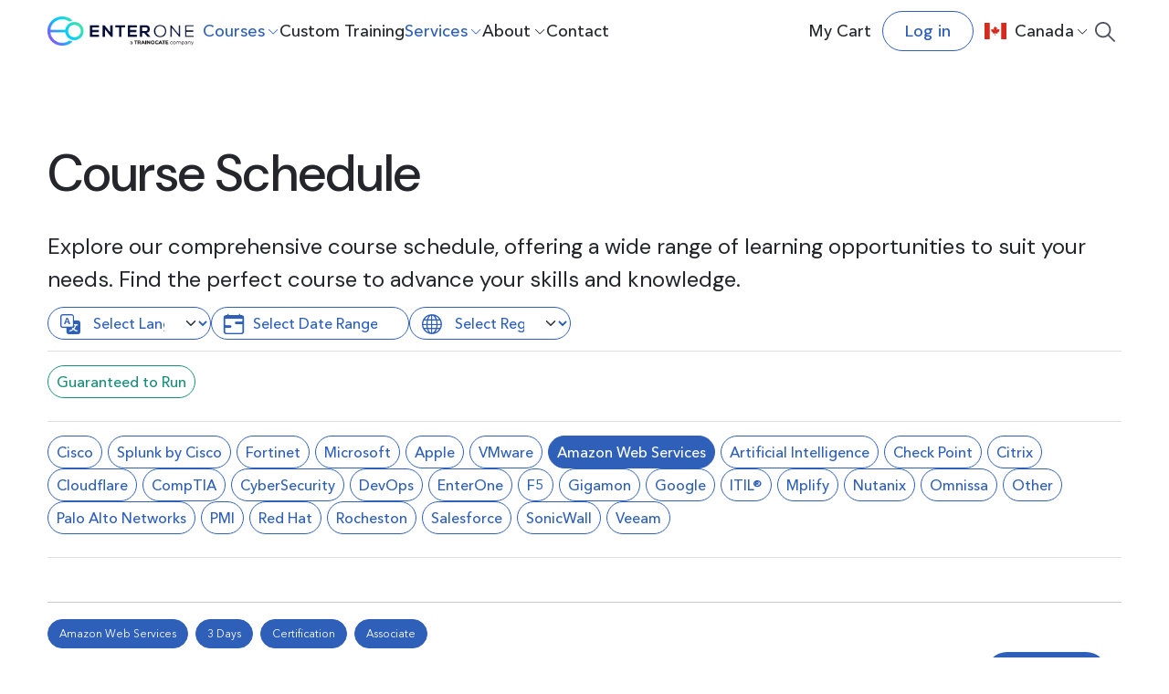

--- FILE ---
content_type: text/html; charset=utf-8
request_url: https://www.enterone.ca/training/amazon-web-services
body_size: 13489
content:
<!DOCTYPE html><html ng-app="Enterone"><head><title id="page_title">Amazon Web Services | EnterOne</title><meta name="description" content="EnterOne!"></meta><meta name="og:title" content="Amazon Web Services | EnterOne"></meta><meta name="og:image" content="/assets/homepage-0544c149548a1fa4f60d9177ba543da0f323cd14851a38808ad0d52efb31f592.png"></meta><script>
//<![CDATA[
window.gon={};gon.logo_10_years="/images/locales/en/logo-with-tagline-small-signature.png";gon.logo_base="/assets/locales/en/archive/logo-with-tagline-small-signature-fde8f2eaa54585d007d3119710ec30792c88e08ca7cdb099bf02078fed3aebbe.png";
//]]>
</script><link href="https://www.enterone.ca/training/amazon-web-services/" rel="canonical" /><link href="https://www.nterone.com/feed?format=rss" rel="alternate" title="Upcoming Classes" type="application/rss+xml" /><link href="https://cdn.jsdelivr.net/npm/flatpickr/dist/flatpickr.min.css" rel="stylesheet" /><meta content="width=device-width, initial-scale=1.0, maximum-scale=1.0, user-scalable=0" name="viewport" /><link rel="stylesheet" href="/assets/gems-8449ab743bb8306156612ca92010bdedcc5e25c7d6df0bb84c715447b9594074.css" media="all" data-turbo-track="true" /><link rel="stylesheet" href="/assets/new/application-73d0cc4a81154ed5ad0b4cab6b44680cde5aeb5442a2ae09d8af32db25536f9e.css" media="all" data-turbo-track="true" /><script src="/assets/new/application-ce57fc023b0421446f17a8a722de775b80e9d1fad201fe20c4d724214d143691.js" data-turbo-track="reload" defer="defer"></script><script async="" defer="" id="hs-script-loader" src="//js.hs-scripts.com/44437864.js" type="text/javascript"></script><link rel="icon" type="image/x-icon" href="/assets/favicon2-f4e2bd36c48367d13c3249ecd44473c53ba5100a51e02214186142544aa5d0fb.png" /><meta name="csrf-param" content="authenticity_token" />
<meta name="csrf-token" content="of06qOuhMOGAJvIc-TjetPlcWSKoTK5q5WH40bnSqnAXV8VdhnKDgo8BHIuJ9nHITC0R95veJoIJZfDAVERtJA" /><script src="https://cdn.weglot.com/weglot.min.js"></script><script>window.dataLayer = window.dataLayer || [];
window.gtag = (...arguments) => dataLayer.push(...arguments);</script><script> async src="https://www.googletagmanager.com/gtag/js?id=AW-768207455"</script><script>gtag(['js', new Date()]);
gtag(['config', 'AW-768207455']);</script><script>function gtag_report_conversion(url) {
  var callback = function () { if (typeof(url) != 'undefined') { window.location = url; } };
  gtag(['event', 'conversion', { 'send_to': 'AW-768207455/eTgJCJn32JMBEN_Up-4C', 'event_callback': callback }]);
  return false;
}</script><meta content="HgEf3Yk12TlT7ZI-54wXQbAw96MC6JPTiZWgOb4N0tw" name="google-site-verification" /><script>FroalaEditor.DEFAULTS.key = 'rH2A1D1C4sE7D7B5G4A1I4J4C3A6C5fuhxlpndE5f1e==';

(function(i,s,o,g,r,a,m){i['GoogleAnalyticsObject']=r;i[r]=i[r]||function(){
(i[r].q=i[r].q||[]).push(arguments)},i[r].l=1*new Date();a=s.createElement(o),
m=s.getElementsByTagName(o)[0];a.async=1;a.src=g;m.parentNode.insertBefore(a,m)
})(window,document,'script','https://www.google-analytics.com/analytics.js','ga');
ga('create', 'UA-91508219-1', 'auto');
ga('send', 'pageview');

!function(f,b,e,v,n,t,s){if(f.fbq)return;n=f.fbq=function(){n.callMethod?
n.callMethod.apply(n,arguments):n.queue.push(arguments)};if(!f._fbq)f._fbq=n;
n.push=n;n.loaded=!0;n.version='2.0';n.queue=[];t=b.createElement(e);t.async=!0;
t.src=v;s=b.getElementsByTagName(e)[0];s.parentNode.insertBefore(t,s)}(window,
document,'script','https://connect.facebook.net/en_US/fbevents.js');
fbq('init', '378146555883173');
fbq('track', 'PageView');</script><noscript><img height="1" src="https://www.facebook.com/tr?id=378146555883173&amp;ev=PageView&amp;noscript=1" style="display:none" width="1" /></noscript></head><body data-controller="application multiple-sticky" id="body"><svg style="display:none;"><symbol viewBox="0 0 39 39" id="svg-next" preserveAspectRatio="xMinYMin meet"><circle cx="19.5" cy="19.5" r="19.5" fill="currentColor"></circle><path fill-rule="evenodd" clip-rule="evenodd" d="M26.3431 12.9286L32.7071 19.2926C33.0976 19.6831 33.0976 20.3163 32.7071 20.7068L26.3431 27.0708C25.9526 27.4613 25.3195 27.4613 24.9289 27.0708C24.5384 26.6802 24.5384 26.0471 24.9289 25.6566L29.5858 20.9997L8 20.9997C7.44772 20.9997 7 20.552 7 19.9997V19.9997C7 19.4474 7.44771 18.9997 8 18.9997L29.5858 18.9997L24.9289 14.3428C24.5384 13.9523 24.5384 13.3192 24.9289 12.9286C25.3195 12.5381 25.9526 12.5381 26.3431 12.9286Z" fill="white"></path></symbol><symbol viewBox="0 0 34 28" id="svg-next_new" preserveAspectRatio="xMinYMin meet"><g opacity="0.5"><path d="M3.40034 14.7001L27.3394 14.7001L18.1728 23.4312C17.6928 23.8884 17.6742 24.648 18.1314 25.128C18.588 25.6073 19.3475 25.6265 19.8281 25.1694L30.2968 15.1975C30.7498 14.7439 31 14.1415 31 13.5001C31 12.8593 30.7498 12.2563 30.2758 11.7829L19.8275 1.83144C19.5953 1.61004 19.2977 1.50024 19.0001 1.50024C18.6834 1.50024 18.3666 1.62504 18.1308 1.87284C17.6736 2.35283 17.6922 3.11182 18.1722 3.56902L27.3772 12.3001L3.40034 12.3001C2.73795 12.3001 2.20035 12.8377 2.20035 13.5001C2.20035 14.1625 2.73795 14.7001 3.40034 14.7001Z" fill="#4D515E"></path></g></symbol><symbol viewBox="0 0 22 22" id="svg-search" preserveAspectRatio="xMinYMin meet"><path d="M21.7314 20.2744L15.4752 14.0674C16.687 12.5823 17.4167 10.6951 17.4167 8.6398C17.4167 3.8761 13.5098 0 8.7083 0C3.9068 0 0 3.87605 0 8.63976C0 13.4035 3.90685 17.2796 8.70835 17.2796C10.78 17.2796 12.6821 16.5557 14.179 15.3533L20.4353 21.5603C20.614 21.7377 20.8487 21.8268 21.0833 21.8268C21.318 21.8268 21.5527 21.7377 21.7314 21.5603C22.0898 21.2048 22.0898 20.63 21.7314 20.2744ZM8.70835 15.4606C4.917 15.4606 1.83335 12.4013 1.83335 8.63976C1.83335 4.87825 4.917 1.81887 8.70835 1.81887C12.4997 1.81887 15.5833 4.87825 15.5833 8.63976C15.5833 12.4013 12.4997 15.4606 8.70835 15.4606Z" fill="#4D515E"></path></symbol></svg><div class="overlay justify-content-center align-items-center" id="loading-overlay" style="position: fixed; top: 0; left: 0; height: 100vh; width: 100vw; background: rgba(0, 0, 0, 0.5); z-index: 9999; display: none;"><div class="d-flex justify-content-center"><div class="spinner-border" role="status"><span class="visually-hidden">Loading...</span></div></div></div><noscript><iframe height="0" src="https://www.googletagmanager.com/ns.html?id=GTM-PR797WW" style="display:none;visibility:hidden" width="0"></iframe></noscript><header class="header navbar navbar-expand-xl sticky-top py-0 bg-white"><div class="container gap-2 gap-sm-7 py-4"><a class="link" href="/"><img class="logo" width="160" src="/assets/logo_new-0f3fb25fd3dd8bc1f8fb61f14f3e66fee9ae8a10e8c02bec4788a8ea7d3c801a.png" /></a><div class="offcanvas offcanvas-end" id="nav" tabindex="-1"><div class="offcanvas-header"><h5 class="offcanvas-title h4 fw-medium">Menu</h5><button name="button" type="button" class="menu-btn" data-bs-toggle="offcanvas" data-bs-target="#nav" aria-expanded="true" aria-label="Close navigation"><span>Menu</span></button></div><div class="offcanvas-body ps-40 ps-xl-10 ps-xxl-40"><nav><ul class="list-unstyled mb-0 navbar-nav align-items-xl-center gap-xl-8" style="white-space: nowrap;"><div class="d-xl-none"><li class="border-bottom border-gray border-xl-0 py-2 py-xl-0"><a class="link-dark link-underline-opacity-0 link-opacity-75-hover text-primary-blue-hover fw-medium" href="/users/sign_in">Log in</a></li></div><div class="d-xl-none"><li class="border-bottom border-gray border-xl-0 py-2 py-xl-0"><a class="link-dark link-underline-opacity-0 link-opacity-75-hover text-primary-blue-hover fw-medium" href="/my_cart">My Cart (0)</a></li></div><li class="border-bottom border-gray border-xl-0 py-2 py-xl-0"><div class="dropdown"><a class="link-dark link-underline-opacity-0 link-opacity-75-hover text-primary-blue-hover fw-medium dropdown-toggle active" data-bs-toggle="dropdown" role="button" aria-expanded="false" href="#">Courses</a><ul class="dropdown-menu"><li><a class="dropdown-item" data-ignore-dropdown-item="false" href="/training">Browse courses</a></li><li><a class="dropdown-item" data-ignore-dropdown-item="false" href="/360_program">360 learning credits</a></li><li><a class="dropdown-item" data-ignore-dropdown-item="false" href="/redeem_cisco_learning_credits">Redeem credits</a></li><li><a class="dropdown-item" data-ignore-dropdown-item="false" href="https://go.enterone.com/ccie">CCIE Project 525</a></li></ul></div></li><li class="border-bottom border-gray border-xl-0 py-2 py-xl-0"><a class="link-dark link-underline-opacity-0 link-opacity-75-hover text-primary-blue-hover fw-medium" href="/custom-training">Custom Training</a></li><li class="border-bottom border-gray border-xl-0 py-2 py-xl-0"><div class="dropdown"><a class="link-dark link-underline-opacity-0 link-opacity-75-hover text-primary-blue-hover fw-medium dropdown-toggle active" data-bs-toggle="dropdown" role="button" aria-expanded="false" href="#">Services</a><ul class="dropdown-menu"><li><a class="dropdown-item" data-ignore-dropdown-item="false" href="/services">Professional Services</a></li><li><a class="dropdown-item" data-ignore-dropdown-item="false" href="/labs">Labs</a></li><li><a class="dropdown-item" data-ignore-dropdown-item="false" href="/software">Custom software</a></li></ul></div></li><li class="border-bottom border-gray border-xl-0 py-2 py-xl-0"><div class="dropdown"><a class="link-dark link-underline-opacity-0 link-opacity-75-hover text-primary-blue-hover fw-medium dropdown-toggle" data-bs-toggle="dropdown" role="button" aria-expanded="false" href="#">About</a><ul class="dropdown-menu"><li><a class="dropdown-item" data-ignore-dropdown-item="false" href="/about-us">About Us</a></li><li><a class="dropdown-item" data-ignore-dropdown-item="false" href="https://go.enterone.com/blog">Insights and News</a></li><li><a class="dropdown-item" data-ignore-dropdown-item="false" href="/testimonials">Testimonials</a></li></ul></div></li><li class="border-bottom border-gray border-xl-0 py-2 py-xl-0"><a class="link-dark link-underline-opacity-0 link-opacity-75-hover text-primary-blue-hover fw-medium" href="/contact_us">Contact</a></li></ul></nav></div></div><div class="hstack gap-1 gap-sm-4 ms-auto"><a class="link-dark text-decoration-none text-primary-blue-hover d-none d-lg-block fw-medium me-4" href="/my_cart">My Cart</a><a class="btn btn-white text-primary-blue border-primary-blue rounded-pill fw-medium py-3 d-none d-lg-block me-4" href="/users/sign_in">Log in</a><div class="dropdown"><a id="flagDropdown" class="link-dark link-underline-opacity-0 link-opacity-75-hover text-primary-blue-hover fw-medium dropdown-toggle" data-bs-toggle="dropdown" role="button" aria-expanded="false" href="#"><span class="flag-icon flag-icon-ca strong me-3"></span><div class="d-none d-sm-inline-block">Canada</div></a><ul aria-labelledby="flagDropdown" class="dropdown-menu dropdown-menu-end dropdown-menu-sm-start"><li><a class="custom-dropdown-item" href="/regions/switch/com"><span class="flag-icon flag-icon-us strong me-3"></span>United States</a></li><li><a class="custom-dropdown-item" href="/regions/switch/ca"><span class="flag-icon flag-icon-ca strong me-3"></span>Canada</a></li><li><a class="custom-dropdown-item" href="/regions/switch/co-uk"><span class="flag-icon flag-icon-gb strong me-3"></span>United Kingdom</a></li><li><a class="custom-dropdown-item" href="/regions/switch/com-br"><span class="flag-icon flag-icon-br strong me-3"></span>Brazil</a></li><li><a class="custom-dropdown-item region_la" href="/regions/switch/la?region=colombia"><span class="flag-icon flag-icon-co strong me-3"></span>Colombia</a></li><li><a class="custom-dropdown-item" href="/regions/switch/in"><span class="flag-icon flag-icon-in strong me-3"></span>India</a></li><li><a class="custom-dropdown-item region_la" href="/regions/switch/la?region=mexico"><span class="flag-icon flag-icon-mx strong me-3"></span>Mexico</a></li><li><a class="custom-dropdown-item region_la" href="/regions/switch/la?region=republica_dominicana"><span class="flag-icon flag-icon-do strong me-3"></span>Dominican Republic</a></li><li><a class="custom-dropdown-item region_la" href="/regions/switch/la?region=argentina"><span class="flag-icon flag-icon-ar strong me-3"></span>Argentina</a></li><li><a class="custom-dropdown-item region_la" href="/regions/switch/la?region=chile"><span class="flag-icon flag-icon-cl strong me-3"></span>Chile</a></li></ul></div><button name="button" type="button" class="text-dark btn btn-ghost rounded-pill p-2" data-bs-toggle="offcanvas" data-bs-target="#searchModal"><svg width="22" height="22" class="svg-search"><use xlink:href="#svg-search"/></svg></button><div class="navbar-toggler ms-3"><button name="button" type="button" class="menu-btn" data-bs-toggle="offcanvas" data-bs-target="#nav" aria-expanded="false" aria-label="Open navigation"><span>Menu</span></button></div></div></div></header><main class="py-0"><div class="overflow-hidden"><div class="container pt-50 pb-30 pt-lg-80 pb-40 text-dark"><turbo-frame id="list"><div class="pb-20 d-flex justify-content-between align-items-center"><div class="header fs-56 fw-medium">Course Schedule</div></div><div class="filters bottom-border"><div class="header fs-24">Explore our comprehensive course schedule, offering a wide range of learning opportunities to suit your needs. Find the perfect course to advance your skills and knowledge.</div><div class="row py-4"><div class="col-6"><form id="filters-form" data-controller="filters flatpickr" action="/training/amazon-web-services" accept-charset="UTF-8" method="get"><div class="d-flex align-content-center gap-10"><div class="language-filter position-relative"><span class="d-flex align-items-center position-relative"><i class="bi-translate fs-5 me-2"></i><select name="language" id="language" class="form-select cursor-pointer select-filter text-primary-blue border-primary-blue rounded-pill" data-action="change-&gt;filters#submit"><option value="">Select Language</option><option value="en">English</option>
<option value="es">Spanish</option>
<option value="pt">Portuguese</option>
<option value="fr">French</option>
<option value="de">German</option>
<option value="ar">Arabic</option>
<option value="it">Italian</option>
<option value="nl">Dutch</option>
<option value="ru">Russian</option>
<option value="tr">Turkish</option></select></span></div><div class="date-filter"><span class="d-flex align-items-center position-relative"><i class="bi-calendar-range fs-5 me-2"></i><input placeholder="Select Date Range" class="form-control daterange-filter text-primary-blue border-primary-blue rounded-pill" data-flatpickr-target="input" data-action="input-&gt;flatpickr#inputChanged" type="text" name="date_range" /></span><i class="bi-x-circle hidden ms-2 cursor-pointer" data-action="click-&gt;flatpickr#clearInput" data-flatpickr-target="clearButton"></i></div><div class="region-filter position-relative"><span class="d-flex align-items-center position-relative"><i class="bi-globe fs-5 me-2"></i><select name="region" id="region" class="form-select cursor-pointer select-filter text-primary-blue border-primary-blue rounded-pill" data-action="change-&gt;filters#submit"><option value="">Select Region</option><option value="brazil">Brazil</option>
<option value="canada">Canada</option>
<option value="india">India</option>
<option value="latin_america">Latin America</option>
<option value="united_kingdom">United Kingdom</option>
<option value="united_states">United States</option></select></span></div></div></form></div></div></div><turbo-stream action="update" target="page_title"><template>Amazon Web Services | EnterOne</template></turbo-stream><div class="container-wrapper px-0"><div class="tag-container"><a class="tag-item text-primary-green border-primary-green rounded-pill fw-medium py-2 px-3" data-turbo-frame="_top" href="/guaranteed-to-run">Guaranteed to Run</a></div></div><div class="container-wrapper top-border px-0"><div class="tag-container"><a class="tag-item text-primary-blue border-primary-blue rounded-pill fw-medium py-2 px-3" data-turbo-frame="list" data-turbo-action="advance" href="/training/cisco">Cisco</a><a class="tag-item text-primary-blue border-primary-blue rounded-pill fw-medium py-2 px-3" data-turbo-frame="list" data-turbo-action="advance" href="/training/splunk-by-cisco">Splunk by Cisco</a><a class="tag-item text-primary-blue border-primary-blue rounded-pill fw-medium py-2 px-3" data-turbo-frame="list" data-turbo-action="advance" href="/training/fortinet">Fortinet</a><a class="tag-item text-primary-blue border-primary-blue rounded-pill fw-medium py-2 px-3" data-turbo-frame="list" data-turbo-action="advance" href="/training/microsoft">Microsoft</a><a class="tag-item text-primary-blue border-primary-blue rounded-pill fw-medium py-2 px-3" data-turbo-frame="list" data-turbo-action="advance" href="/training/apple">Apple</a><a class="tag-item text-primary-blue border-primary-blue rounded-pill fw-medium py-2 px-3" data-turbo-frame="_top" href="/training/vmware/categories/vcf-catalog">VMware</a><a class="tag-item text-primary-blue border-primary-blue rounded-pill fw-medium py-2 px-3 active" data-turbo-frame="list" data-turbo-action="advance" href="/training/amazon-web-services">Amazon Web Services</a><a class="tag-item text-primary-blue border-primary-blue rounded-pill fw-medium py-2 px-3" data-turbo-frame="list" data-turbo-action="advance" href="/training/artificial-intelligence">Artificial Intelligence</a><a class="tag-item text-primary-blue border-primary-blue rounded-pill fw-medium py-2 px-3" data-turbo-frame="list" data-turbo-action="advance" href="/training/check-point">Check Point</a><a class="tag-item text-primary-blue border-primary-blue rounded-pill fw-medium py-2 px-3" data-turbo-frame="list" data-turbo-action="advance" href="/training/citrix">Citrix</a><a class="tag-item text-primary-blue border-primary-blue rounded-pill fw-medium py-2 px-3" data-turbo-frame="list" data-turbo-action="advance" href="/training/cloudfare">Cloudflare</a><a class="tag-item text-primary-blue border-primary-blue rounded-pill fw-medium py-2 px-3" data-turbo-frame="list" data-turbo-action="advance" href="/training/comptia">CompTIA</a><a class="tag-item text-primary-blue border-primary-blue rounded-pill fw-medium py-2 px-3" data-turbo-frame="list" data-turbo-action="advance" href="/training/isc2">CyberSecurity</a><a class="tag-item text-primary-blue border-primary-blue rounded-pill fw-medium py-2 px-3" data-turbo-frame="list" data-turbo-action="advance" href="/training/devops">DevOps</a><a class="tag-item text-primary-blue border-primary-blue rounded-pill fw-medium py-2 px-3" data-turbo-frame="list" data-turbo-action="advance" href="/training/enterone">EnterOne</a><a class="tag-item text-primary-blue border-primary-blue rounded-pill fw-medium py-2 px-3" data-turbo-frame="list" data-turbo-action="advance" href="/training/f5">F5</a><a class="tag-item text-primary-blue border-primary-blue rounded-pill fw-medium py-2 px-3" data-turbo-frame="list" data-turbo-action="advance" href="/training/gigamon">Gigamon</a><a class="tag-item text-primary-blue border-primary-blue rounded-pill fw-medium py-2 px-3" data-turbo-frame="list" data-turbo-action="advance" href="/training/google">Google</a><a class="tag-item text-primary-blue border-primary-blue rounded-pill fw-medium py-2 px-3" data-turbo-frame="list" data-turbo-action="advance" href="/training/itil">ITIL®</a><a class="tag-item text-primary-blue border-primary-blue rounded-pill fw-medium py-2 px-3" data-turbo-frame="list" data-turbo-action="advance" href="/training/mplify">Mplify</a><a class="tag-item text-primary-blue border-primary-blue rounded-pill fw-medium py-2 px-3" data-turbo-frame="list" data-turbo-action="advance" href="/training/nutanix">Nutanix</a><a class="tag-item text-primary-blue border-primary-blue rounded-pill fw-medium py-2 px-3" data-turbo-frame="list" data-turbo-action="advance" href="/training/omnissa">Omnissa</a><a class="tag-item text-primary-blue border-primary-blue rounded-pill fw-medium py-2 px-3" data-turbo-frame="list" data-turbo-action="advance" href="/training/generic">Other</a><a class="tag-item text-primary-blue border-primary-blue rounded-pill fw-medium py-2 px-3" data-turbo-frame="list" data-turbo-action="advance" href="/training/training">Palo Alto Networks</a><a class="tag-item text-primary-blue border-primary-blue rounded-pill fw-medium py-2 px-3" data-turbo-frame="list" data-turbo-action="advance" href="/training/pmp">PMI</a><a class="tag-item text-primary-blue border-primary-blue rounded-pill fw-medium py-2 px-3" data-turbo-frame="list" data-turbo-action="advance" href="/training/red-hat">Red Hat</a><a class="tag-item text-primary-blue border-primary-blue rounded-pill fw-medium py-2 px-3" data-turbo-frame="list" data-turbo-action="advance" href="/training/rocheston">Rocheston</a><a class="tag-item text-primary-blue border-primary-blue rounded-pill fw-medium py-2 px-3" data-turbo-frame="list" data-turbo-action="advance" href="/training/salesforce">Salesforce</a><a class="tag-item text-primary-blue border-primary-blue rounded-pill fw-medium py-2 px-3" data-turbo-frame="list" data-turbo-action="advance" href="/training/sonicwall">SonicWall</a><a class="tag-item text-primary-blue border-primary-blue rounded-pill fw-medium py-2 px-3" data-turbo-frame="list" data-turbo-action="advance" href="/training/veeam">Veeam</a></div></div><div class="container-wrapper top-border px-0"><div class="tag-container"></div></div><hr /><div class="job-position" id="course_378"><a target="_top" href="/platforms/amazon-web-services/courses/aaws"><div class="text-badge">Amazon Web Services</div></a><a target="_top" href="/platforms/amazon-web-services/courses/aaws"><div class="text-badge">3 Days</div></a><a target="_top" href="/platforms/amazon-web-services/courses/aaws"><div class="text-badge">Certification</div></a><a target="_top" href="/platforms/amazon-web-services/courses/aaws"><div class="text-badge">Associate</div></a><div class="row mb-25 fs-24 fw-medium"><div class="col-12 col-lg-7 mt-10"><a target="_top" class="link-dark link-underline-opacity-0 link-underline-opacity-75-hover link-opacity-75-hover" href="/platforms/amazon-web-services/courses/aaws">Architecting on AWS (AWS-ARCHIT)</a></div><div class="col-12 col-sm-6 col-lg-2 text-right mt-20 mt-lg-10"><a target="_top" class="link-dark link-underline-opacity-0 link-underline-opacity-75-hover link-opacity-75-hover" href="/platforms/amazon-web-services/courses/aaws">$2,025</a></div><div class="col-12 col-sm-6 col-lg-3 text-primary-purple text-right mt-10 mt-lg-0 enterone-blue"><a target="_top" class="btn rounded-pill fw-medium me-15 py-4 enroll-button" href="/platforms/amazon-web-services/courses/aaws">Enroll now</a></div></div><hr class="border-primary-grey mb-25" /></div><div class="job-position" id="course_943"><a target="_top" href="/platforms/amazon-web-services/courses/aws"><div class="text-badge">Amazon Web Services</div></a><a target="_top" href="/platforms/amazon-web-services/courses/aws"><div class="text-badge">1 Day</div></a><a target="_top" href="/platforms/amazon-web-services/courses/aws"><div class="text-badge">AWS Landing Page</div></a><a target="_top" href="/platforms/amazon-web-services/courses/aws"><div class="text-badge">All</div></a><div class="row mb-25 fs-24 fw-medium"><div class="col-12 col-lg-7 mt-10"><a target="_top" class="link-dark link-underline-opacity-0 link-underline-opacity-75-hover link-opacity-75-hover" href="/platforms/amazon-web-services/courses/aws">AWS Technical Essentials (AWS-TECESS)</a></div><div class="col-12 col-sm-6 col-lg-2 text-right mt-20 mt-lg-10"><a target="_top" class="link-dark link-underline-opacity-0 link-underline-opacity-75-hover link-opacity-75-hover" href="/platforms/amazon-web-services/courses/aws">$695</a></div><div class="col-12 col-sm-6 col-lg-3 text-primary-purple text-right mt-10 mt-lg-0 enterone-blue"><a target="_top" class="btn rounded-pill fw-medium me-15 py-4 enroll-button" href="/platforms/amazon-web-services/courses/aws">Enroll now</a></div></div><hr class="border-primary-grey mb-25" /></div><div class="job-position" id="course_1545"><a target="_top" href="/platforms/amazon-web-services/courses/aws-acpexx"><div class="text-badge">Amazon Web Services</div></a><a target="_top" href="/platforms/amazon-web-services/courses/aws-acpexx"><div class="text-badge">1 Day</div></a><a target="_top" href="/platforms/amazon-web-services/courses/aws-acpexx"><div class="text-badge">AWS Landing Page</div></a><a target="_top" href="/platforms/amazon-web-services/courses/aws-acpexx"><div class="text-badge">All</div></a><div class="row mb-25 fs-24 fw-medium"><div class="col-12 col-lg-7 mt-10"><a target="_top" class="link-dark link-underline-opacity-0 link-underline-opacity-75-hover link-opacity-75-hover" href="/platforms/amazon-web-services/courses/aws-acpexx">AWS Cloud Practitioner Essentials (AWS-ACPEXX)</a></div><div class="col-12 col-sm-6 col-lg-2 text-right mt-20 mt-lg-10"><a target="_top" class="link-dark link-underline-opacity-0 link-underline-opacity-75-hover link-opacity-75-hover" href="/platforms/amazon-web-services/courses/aws-acpexx">$695</a></div><div class="col-12 col-sm-6 col-lg-3 text-primary-purple text-right mt-10 mt-lg-0 enterone-blue"><a target="_top" class="btn rounded-pill fw-medium me-15 py-4 enroll-button" href="/platforms/amazon-web-services/courses/aws-acpexx">Enroll now</a></div></div><hr class="border-primary-grey mb-25" /></div><div class="job-position" id="course_1947"><a target="_top" href="/platforms/amazon-web-services/courses/aws-sysops"><div class="text-badge">Amazon Web Services</div></a><a target="_top" href="/platforms/amazon-web-services/courses/aws-sysops"><div class="text-badge">3 Days</div></a><a target="_top" href="/platforms/amazon-web-services/courses/aws-sysops"><div class="text-badge">Certification</div></a><a target="_top" href="/platforms/amazon-web-services/courses/aws-sysops"><div class="text-badge">Associate</div></a><div class="row mb-25 fs-24 fw-medium"><div class="col-12 col-lg-7 mt-10"><a target="_top" class="link-dark link-underline-opacity-0 link-underline-opacity-75-hover link-opacity-75-hover" href="/platforms/amazon-web-services/courses/aws-sysops">Cloud Operations on AWS (AWS-SYSOPS)</a></div><div class="col-12 col-sm-6 col-lg-2 text-right mt-20 mt-lg-10"><a target="_top" class="link-dark link-underline-opacity-0 link-underline-opacity-75-hover link-opacity-75-hover" href="/platforms/amazon-web-services/courses/aws-sysops">$2,025</a></div><div class="col-12 col-sm-6 col-lg-3 text-primary-purple text-right mt-10 mt-lg-0 enterone-blue"><a target="_top" class="btn rounded-pill fw-medium me-15 py-4 enroll-button" href="/platforms/amazon-web-services/courses/aws-sysops">Enroll now</a></div></div><hr class="border-primary-grey mb-25" /></div><div class="job-position" id="course_1949"><a target="_top" href="/platforms/amazon-web-services/courses/aws-dodeva"><div class="text-badge">Amazon Web Services</div></a><a target="_top" href="/platforms/amazon-web-services/courses/aws-dodeva"><div class="text-badge">3 Days</div></a><a target="_top" href="/platforms/amazon-web-services/courses/aws-dodeva"><div class="text-badge">AWS Landing Page</div></a><a target="_top" href="/platforms/amazon-web-services/courses/aws-dodeva"><div class="text-badge">All</div></a><div class="row mb-25 fs-24 fw-medium"><div class="col-12 col-lg-7 mt-10"><a target="_top" class="link-dark link-underline-opacity-0 link-underline-opacity-75-hover link-opacity-75-hover" href="/platforms/amazon-web-services/courses/aws-dodeva">Developing on AWS (AWS-DODEVA)</a></div><div class="col-12 col-sm-6 col-lg-2 text-right mt-20 mt-lg-10"><a target="_top" class="link-dark link-underline-opacity-0 link-underline-opacity-75-hover link-opacity-75-hover" href="/platforms/amazon-web-services/courses/aws-dodeva">$2,025</a></div><div class="col-12 col-sm-6 col-lg-3 text-primary-purple text-right mt-10 mt-lg-0 enterone-blue"><a target="_top" class="btn rounded-pill fw-medium me-15 py-4 enroll-button" href="/platforms/amazon-web-services/courses/aws-dodeva">Enroll now</a></div></div><hr class="border-primary-grey mb-25" /></div><div class="job-position" id="course_1950"><a target="_top" href="/platforms/amazon-web-services/courses/aws-advarc"><div class="text-badge">Amazon Web Services</div></a><a target="_top" href="/platforms/amazon-web-services/courses/aws-advarc"><div class="text-badge">3 Days</div></a><a target="_top" href="/platforms/amazon-web-services/courses/aws-advarc"><div class="text-badge">Certification</div></a><a target="_top" href="/platforms/amazon-web-services/courses/aws-advarc"><div class="text-badge">Professional</div></a><div class="row mb-25 fs-24 fw-medium"><div class="col-12 col-lg-7 mt-10"><a target="_top" class="link-dark link-underline-opacity-0 link-underline-opacity-75-hover link-opacity-75-hover" href="/platforms/amazon-web-services/courses/aws-advarc">Advanced Architecting on AWS (AWS-ADVARC)</a></div><div class="col-12 col-sm-6 col-lg-2 text-right mt-20 mt-lg-10"><a target="_top" class="link-dark link-underline-opacity-0 link-underline-opacity-75-hover link-opacity-75-hover" href="/platforms/amazon-web-services/courses/aws-advarc">$2,025</a></div><div class="col-12 col-sm-6 col-lg-3 text-primary-purple text-right mt-10 mt-lg-0 enterone-blue"><a target="_top" class="btn rounded-pill fw-medium me-15 py-4 enroll-button" href="/platforms/amazon-web-services/courses/aws-advarc">Enroll now</a></div></div><hr class="border-primary-grey mb-25" /></div><div class="job-position" id="course_1951"><a target="_top" href="/platforms/amazon-web-services/courses/aws-anbdlk"><div class="text-badge">Amazon Web Services</div></a><a target="_top" href="/platforms/amazon-web-services/courses/aws-anbdlk"><div class="text-badge">1 Day</div></a><a target="_top" href="/platforms/amazon-web-services/courses/aws-anbdlk"><div class="text-badge">AWS Landing Page</div></a><a target="_top" href="/platforms/amazon-web-services/courses/aws-anbdlk"><div class="text-badge">All</div></a><div class="row mb-25 fs-24 fw-medium"><div class="col-12 col-lg-7 mt-10"><a target="_top" class="link-dark link-underline-opacity-0 link-underline-opacity-75-hover link-opacity-75-hover" href="/platforms/amazon-web-services/courses/aws-anbdlk">Building Data Lakes on AWS (AWS-ANBDLK)</a></div><div class="col-12 col-sm-6 col-lg-2 text-right mt-20 mt-lg-10"><a target="_top" class="link-dark link-underline-opacity-0 link-underline-opacity-75-hover link-opacity-75-hover" href="/platforms/amazon-web-services/courses/aws-anbdlk">$695</a></div><div class="col-12 col-sm-6 col-lg-3 text-primary-purple text-right mt-10 mt-lg-0 enterone-blue"><a target="_top" class="btn rounded-pill fw-medium me-15 py-4 enroll-button" href="/platforms/amazon-web-services/courses/aws-anbdlk">Enroll now</a></div></div><hr class="border-primary-grey mb-25" /></div><div class="job-position" id="course_1953"><a target="_top" href="/platforms/amazon-web-services/courses/aws-coreks"><div class="text-badge">Amazon Web Services</div></a><a target="_top" href="/platforms/amazon-web-services/courses/aws-coreks"><div class="text-badge">3 Days</div></a><a target="_top" href="/platforms/amazon-web-services/courses/aws-coreks"><div class="text-badge">AWS Landing Page</div></a><a target="_top" href="/platforms/amazon-web-services/courses/aws-coreks"><div class="text-badge">All</div></a><div class="row mb-25 fs-24 fw-medium"><div class="col-12 col-lg-7 mt-10"><a target="_top" class="link-dark link-underline-opacity-0 link-underline-opacity-75-hover link-opacity-75-hover" href="/platforms/amazon-web-services/courses/aws-coreks"> Running Containers on Amazon Elastic Kubernetes Service  (AWS-COREKS)</a></div><div class="col-12 col-sm-6 col-lg-2 text-right mt-20 mt-lg-10"><a target="_top" class="link-dark link-underline-opacity-0 link-underline-opacity-75-hover link-opacity-75-hover" href="/platforms/amazon-web-services/courses/aws-coreks">$2,025</a></div><div class="col-12 col-sm-6 col-lg-3 text-primary-purple text-right mt-10 mt-lg-0 enterone-blue"><a target="_top" class="btn rounded-pill fw-medium me-15 py-4 enroll-button" href="/platforms/amazon-web-services/courses/aws-coreks">Enroll now</a></div></div><hr class="border-primary-grey mb-25" /></div><div class="job-position" id="course_1954"><a target="_top" href="/platforms/amazon-web-services/courses/aws-dabatc"><div class="text-badge">Amazon Web Services</div></a><a target="_top" href="/platforms/amazon-web-services/courses/aws-dabatc"><div class="text-badge">1 Day</div></a><a target="_top" href="/platforms/amazon-web-services/courses/aws-dabatc"><div class="text-badge">AWS Landing Page</div></a><a target="_top" href="/platforms/amazon-web-services/courses/aws-dabatc"><div class="text-badge">All</div></a><div class="row mb-25 fs-24 fw-medium"><div class="col-12 col-lg-7 mt-10"><a target="_top" class="link-dark link-underline-opacity-0 link-underline-opacity-75-hover link-opacity-75-hover" href="/platforms/amazon-web-services/courses/aws-dabatc">Building Batch Data Analytics Solutions on AWS (AWS-DABATC)</a></div><div class="col-12 col-sm-6 col-lg-2 text-right mt-20 mt-lg-10"><a target="_top" class="link-dark link-underline-opacity-0 link-underline-opacity-75-hover link-opacity-75-hover" href="/platforms/amazon-web-services/courses/aws-dabatc">$695</a></div><div class="col-12 col-sm-6 col-lg-3 text-primary-purple text-right mt-10 mt-lg-0 enterone-blue"><a target="_top" class="btn rounded-pill fw-medium me-15 py-4 enroll-button" href="/platforms/amazon-web-services/courses/aws-dabatc">Enroll now</a></div></div><hr class="border-primary-grey mb-25" /></div><div class="job-position" id="course_1955"><a target="_top" href="/platforms/amazon-web-services/courses/aws-dareds"><div class="text-badge">Amazon Web Services</div></a><a target="_top" href="/platforms/amazon-web-services/courses/aws-dareds"><div class="text-badge">1 Day</div></a><a target="_top" href="/platforms/amazon-web-services/courses/aws-dareds"><div class="text-badge">AWS Landing Page</div></a><a target="_top" href="/platforms/amazon-web-services/courses/aws-dareds"><div class="text-badge">All</div></a><div class="row mb-25 fs-24 fw-medium"><div class="col-12 col-lg-7 mt-10"><a target="_top" class="link-dark link-underline-opacity-0 link-underline-opacity-75-hover link-opacity-75-hover" href="/platforms/amazon-web-services/courses/aws-dareds">Building Data Analytics Solutions Using Amazon Redshift (AWS-DAREDS)</a></div><div class="col-12 col-sm-6 col-lg-2 text-right mt-20 mt-lg-10"><a target="_top" class="link-dark link-underline-opacity-0 link-underline-opacity-75-hover link-opacity-75-hover" href="/platforms/amazon-web-services/courses/aws-dareds">$695</a></div><div class="col-12 col-sm-6 col-lg-3 text-primary-purple text-right mt-10 mt-lg-0 enterone-blue"><a target="_top" class="btn rounded-pill fw-medium me-15 py-4 enroll-button" href="/platforms/amazon-web-services/courses/aws-dareds">Enroll now</a></div></div><hr class="border-primary-grey mb-25" /></div><div class="pt-10 px-10 pb-30 overflow-auto"><div class="smart-listing" id="combined_list" data-item-count="42"><div class="loading"></div><div class="content">  <div class="text-center">
    <ul class="pagination pagination-sm">
      
      
            <li class="page active">
  <a data-remote="true" href="/training/amazon-web-services?combined_list_smart_listing%5Bpage%5D=">1</a>
</li>

            <li class="page">
  <a rel="next" data-remote="true" href="/training/amazon-web-services?combined_list_smart_listing%5Bpage%5D=2">2</a>
</li>

            <li class="page">
  <a data-remote="true" href="/training/amazon-web-services?combined_list_smart_listing%5Bpage%5D=3">3</a>
</li>

            <li class="page">
  <a data-remote="true" href="/training/amazon-web-services?combined_list_smart_listing%5Bpage%5D=4">4</a>
</li>

            <li class="page">
  <a data-remote="true" href="/training/amazon-web-services?combined_list_smart_listing%5Bpage%5D=5">5</a>
</li>

        <li class="next_page">
  <a rel="next" data-remote="true" href="/training/amazon-web-services?combined_list_smart_listing%5Bpage%5D=2">Next &rsaquo;</a>
  </li>

        <li class="last next">
  <a data-remote="true" href="/training/amazon-web-services?combined_list_smart_listing%5Bpage%5D=5">Last &raquo;</a>
  </li>

    </ul>
  </div>

<div class="pagination-per-page text-center">
    Per page
    
<span>10</span>

<a data-remote="true" href="/training/amazon-web-services?combined_list_smart_listing%5Bpage%5D=1&amp;combined_list_smart_listing%5Bper_page%5D=20">20</a>

<a data-remote="true" href="/training/amazon-web-services?combined_list_smart_listing%5Bpage%5D=1&amp;combined_list_smart_listing%5Bper_page%5D=50">50</a>

    |
  Total
  <span class="count">42</span>
</div></div></div></div></turbo-frame><a class="text-dark text-decoration-none" href="#" id="backToTop"><i class="fa fa-angle-up me-3"></i>Back to Top</a><div class="container overflow-hidden pt-100 pt-xl-150"><div class="row gx-50"><div class="col-12 col-lg-6"><h2 class="fw-medium mb-20">Contact us today</h2><p class="mb-0 fs-7">Ready to supercharge your learning journey?</p><p class="fs-7 mb-40 me-20">Reach out to our team with any course-related or professional services questions. Your path to expertise and career success starts with a single message.</p></div><div class="col-12 col-lg-6 ps-auto ps-lg-0"><turbo-frame id="contact_us_confirmation"><form class="simple_form new_contact_us" id="contact_us_confirmation_contact_us" onsubmit="window.gtag({&#39;event&#39;:&#39;contactUs&#39;});" data-turbo-frame="contact_us_confirmation" novalidate="novalidate" action="/contact_us?origin=header" accept-charset="UTF-8" method="post"><input name="utf8" type="hidden" value="&#x2713;" autocomplete="off" /><input type="hidden" name="authenticity_token" value="gybcO4tosIZL4NFbyLeNXdzbJWJwY9sE4Y5aFE4lwAY1jCPO5rsD5UTHP8y4eSIhaaptt0PxU-wNilIFo7MHUg" autocomplete="off" /><input type="hidden" name="turbo_frame" id="turbo_frame" value="contact_us_confirmation" autocomplete="off" /><input autocomplete="off" type="hidden" value="helpdesk@enterone.ca sales@enterone.ca" name="contact_us[recipient]" id="contact_us_recipient" /><script src="//js.hsforms.net/forms/embed/v2.js"></script><script>var contact_up_form = document.querySelectorAll('div.hbspt-form');
if (contact_up_form.length > 1) {
  contact_up_form.forEach ( element => { element.remove()});
};
hbspt.forms.create({
    region: "na1",
    portalId: "44437864",
    formId: "5a153f9f-f168-4de7-8523-eec329ddc72f"
});</script></form></turbo-frame></div></div></div></div></div><script>const backToTopButton = document.getElementById('backToTop');

backToTopButton.addEventListener('click', function (event) {
  event.preventDefault();
  window.scrollTo({ top: 0, behavior: 'smooth' });
});</script><turbo-frame id="modal"></turbo-frame></main><footer class="text-white mt-50"><div class="container"><div class="d-none d-lg-block"><div class="row gy-8 mt-25 mt-sm-40 justify-content-between"><div class="col-6 col-lg-auto col-xl-2"><ul class="list-unstyled mb-0 vstack gap-4 fs-9"><li><div class="fw-bold pb-1">Courses</div></li><li><a class="link-white link-underline-opacity-0 link-opacity-75-hover text-primary-blue-hover" href="/training">Browse courses</a></li><li><a class="link-white link-underline-opacity-0 link-opacity-75-hover text-primary-blue-hover" href="/360_program">360 learning credits</a></li><li><a class="link-white link-underline-opacity-0 link-opacity-75-hover text-primary-blue-hover" href="/redeem_cisco_learning_credits">Redeem credits</a></li><li><a class="link-white link-underline-opacity-0 link-opacity-75-hover text-primary-blue-hover" href="https://go.enterone.com/ccie">CCIE Project 525</a></li></ul></div><div class="col-6 col-lg-auto col-xl-2"><ul class="list-unstyled mb-0 vstack gap-4 fs-9"><li><div class="fw-bold pb-1" style="white-space: nowrap;">Custom Training</div></li><li><a class="link-white link-underline-opacity-0 link-opacity-75-hover text-primary-blue-hover" href="/custom-training">Custom Training</a></li></ul></div><div class="col-6 col-lg-auto col-xl-2"><ul class="list-unstyled mb-0 vstack gap-4 fs-9"><li><div class="fw-bold pb-1">Services</div></li><li><a class="link-white link-underline-opacity-0 link-opacity-75-hover text-primary-blue-hover" href="/services">Services</a></li><li><a class="link-white link-underline-opacity-0 link-opacity-75-hover text-primary-blue-hover" href="/labs">Labs</a></li><li><a class="link-white link-underline-opacity-0 link-opacity-75-hover text-primary-blue-hover" href="/software">Custom software</a></li></ul></div><div class="col-6 col-lg-3 pe-0"><ul class="list-unstyled mb-0 vstack gap-4 fs-9"><li><div class="fw-bold pb-1">More</div></li><li><a class="link-white link-underline-opacity-0 link-opacity-75-hover text-primary-blue-hover" href="/about-us">About Us</a></li><li><a class="link-white link-underline-opacity-0 link-opacity-75-hover text-primary-blue-hover" href="/contact_us">Contact Us</a></li><li><a class="link-white link-underline-opacity-0 link-opacity-75-hover text-primary-blue-hover" href="/employment_opportunities">Careers</a></li><li><a class="link-white link-underline-opacity-0 link-opacity-75-hover text-primary-blue-hover" href="/partnerships">Partnership program</a></li><li><a class="link-white link-underline-opacity-0 link-opacity-75-hover text-primary-blue-hover" href="/cancellation_rescheduling_policy">Cancellation &amp; rescheduling policy</a></li></ul></div><div class="col-6 col-lg-auto"><ul class="list-unstyled mb-0 vstack gap-4 fs-9"><li><div class="fw-bold pb-1">Socials</div></li><li><a target="_blank" class="link-white link-underline-opacity-0 link-opacity-75-hover text-primary-blue-hover" href="https://www.linkedin.com/company/enterone/">Linkedin</a></li><li><a target="_blank" class="link-white link-underline-opacity-0 link-opacity-75-hover text-primary-blue-hover" href="https://www.instagram.com/enteronecorp/">Instagram</a></li><li><a target="_blank" class="link-white link-underline-opacity-0 link-opacity-75-hover text-primary-blue-hover" href="https://twitter.com/enteronecorp">X (Twitter)</a></li></ul></div></div></div><div class="d-lg-none"><div class="row gy-8 mt-25 mt-sm-40 justify-content-between"><div class="col-6"><ul class="list-unstyled mb-0 vstack gap-4 fs-9 mb-50"><li><div class="fw-bold pb-1">Courses</div></li><li><a class="link-white link-underline-opacity-0 link-opacity-75-hover text-primary-blue-hover" href="/training">Browse courses</a></li><li><a class="link-white link-underline-opacity-0 link-opacity-75-hover text-primary-blue-hover" href="/360_program">360 learning credits</a></li><li><a class="link-white link-underline-opacity-0 link-opacity-75-hover text-primary-blue-hover" href="/redeem_cisco_learning_credits">Redeem credits</a></li><li><a class="link-white link-underline-opacity-0 link-opacity-75-hover text-primary-blue-hover" href="https://go.enterone.com/ccie">CCIE Project 525</a></li></ul><ul class="list-unstyled mb-0 vstack gap-4 fs-9 mb-50"><li><div class="fw-bold pb-1" style="white-space: nowrap;">Custom Training</div></li><li><a class="link-white link-underline-opacity-0 link-opacity-75-hover text-primary-blue-hover" href="/custom-training">Custom Training</a></li></ul><ul class="list-unstyled mb-0 vstack gap-4 fs-9"><li><div class="fw-bold pb-1">Services</div></li><li><a class="link-white link-underline-opacity-0 link-opacity-75-hover text-primary-blue-hover" href="/services">Services</a></li><li><a class="link-white link-underline-opacity-0 link-opacity-75-hover text-primary-blue-hover" href="/labs">Labs</a></li><li><a class="link-white link-underline-opacity-0 link-opacity-75-hover text-primary-blue-hover" href="/software">Custom software</a></li></ul></div><div class="col-6"><ul class="list-unstyled mb-0 vstack gap-4 fs-9 mb-50"><li><div class="fw-bold pb-1">More</div></li><li><a class="link-white link-underline-opacity-0 link-opacity-75-hover text-primary-blue-hover" href="/about-us">About Us</a></li><li><a class="link-white link-underline-opacity-0 link-opacity-75-hover text-primary-blue-hover" href="/contact_us">Contact Us</a></li><li><a class="link-white link-underline-opacity-0 link-opacity-75-hover text-primary-blue-hover" href="/employment_opportunities">Careers</a></li><li><a class="link-white link-underline-opacity-0 link-opacity-75-hover text-primary-blue-hover" href="/partnerships">Partnership program</a></li><li><a class="link-white link-underline-opacity-0 link-opacity-75-hover text-primary-blue-hover" href="/about-us">Terms &amp; conditions</a></li><li><a class="link-white link-underline-opacity-0 link-opacity-75-hover text-primary-blue-hover" href="/about-us">Privacy policy</a></li><li><a class="link-white link-underline-opacity-0 link-opacity-75-hover text-primary-blue-hover" href="/cancellation_rescheduling_policy">Cancellation &amp; rescheduling policy</a></li></ul><ul class="list-unstyled mb-0 vstack gap-4 fs-9"><li><div class="fw-bold pb-1">Socials</div></li><li><a target="_blank" class="link-white link-underline-opacity-0 link-opacity-75-hover text-primary-blue-hover" href="https://www.linkedin.com/company/enterone/">Linkedin</a></li><li><a target="_blank" class="link-white link-underline-opacity-0 link-opacity-75-hover text-primary-blue-hover" href="https://www.instagram.com/enteronecorp/">Instagram</a></li><li><a target="_blank" class="link-white link-underline-opacity-0 link-opacity-75-hover text-primary-blue-hover" href="https://twitter.com/enteronecorp">X (Twitter)</a></li></ul></div></div></div><hr class="mt-30 mb-25 text-white" style="opacity:1;" /><div class="text-white fs-6 mb-25 d-flex justify-content-between flex-lg-row flex-column gy-10"><div class="mb-10">&copy; Copyright 2026  EnterOne. All rights reserved. </div><div class="mb-10">www.enterone.ca</div><div class="mb-10 text-end"><div>2953 Tenth Line Road</div><div class="d-flex justify-content-lg-end">Navan, Ontario K4B 1H8<br />1-613-656-4225</div></div></div></div></footer><div id="static-modals"><div aria-labelledby="contactUsModal" aria-modal="true" class="modal fade" data-controller="modal" id="contactUsModal" role="dialog" tabindex="-1"><div class="modal-dialog modal-dialog-scrollable modal-dialog-centered modal-fullscreen-sm-down modal-xl" role="document"><div class="modal-content"><div class="modal-header border-light"><h5 class="modal-title">Contact Us</h5><button aria-label="Close" class="btn-close" data-bs-dismiss="modal" type="button"></button></div><div class="modal-body"><div class="row gap-y-20" data-controller="sticky-sidebar" data-sticky-sidebar-scroll-container-value="#contactUsModal .modal-body"><div class="col-12 col-lg-6"><div data-sticky-sidebar-target="sidebar"><div class="d-none d-lg-block" data-sticky-sidebar-target="displaySensor"></div><div data-sticky-sidebar-target="innerWrapper"><turbo-frame id="contact_us_confirmation"><form class="simple_form new_contact_us" id="contact_us_confirmation_contact_us" onsubmit="window.gtag({&#39;event&#39;:&#39;contactUs&#39;});" data-turbo-frame="contact_us_confirmation" novalidate="novalidate" action="/contact_us?origin=header" accept-charset="UTF-8" method="post"><input name="utf8" type="hidden" value="&#x2713;" autocomplete="off" /><input type="hidden" name="authenticity_token" value="qGYiFC-LJFx9Xwz3pVkgYlNKH924uUgtBqXYUKUyIN8ezN3hQliXP3J44mDVl48e5jtXCIsrwMXqodBBSKTniw" autocomplete="off" /><input type="hidden" name="turbo_frame" id="turbo_frame" value="contact_us_confirmation" autocomplete="off" /><input autocomplete="off" type="hidden" value="helpdesk@enterone.ca sales@enterone.ca" name="contact_us[recipient]" id="contact_us_recipient" /><script src="//js.hsforms.net/forms/embed/v2.js"></script><script>var contact_up_form = document.querySelectorAll('div.hbspt-form');
if (contact_up_form.length > 1) {
  contact_up_form.forEach ( element => { element.remove()});
};
hbspt.forms.create({
    region: "na1",
    portalId: "44437864",
    formId: "5a153f9f-f168-4de7-8523-eec329ddc72f"
});</script></form></turbo-frame></div></div></div><div class="col-12 col-lg-6"><div class="text-center fs-1 fw-medium mb-30 text-dark">Contact details</div><div class="align-items-center gap-y-20"><div class="col-md-auto mb-40 mb-md-80"><div class="nav flex-row nav-pills gap-2 justify-content-center fs-24"><a class="nav-link active" data-bs-toggle="pill" href="#us" role="tab">USA</a><a class="nav-link" data-bs-toggle="pill" href="#ca" role="tab">Canada</a><a class="nav-link" data-bs-toggle="pill" href="#mx" role="tab">Mexico</a><a class="nav-link" data-bs-toggle="pill" href="#co" role="tab">Colombia</a><a class="nav-link" data-bs-toggle="pill" href="#bz" role="tab">Brazil</a><a class="nav-link" data-bs-toggle="pill" href="#rd" role="tab">República Dominicana</a><a class="nav-link" data-bs-toggle="pill" href="#uk" role="tab">United Kingdom</a><a class="nav-link" data-bs-toggle="pill" href="#in" role="tab">India</a><a class="nav-link" data-bs-toggle="pill" href="#ar" role="tab">Argentina</a><a class="nav-link" data-bs-toggle="pill" href="#cl" role="tab">Chile</a></div></div><div class="col text-dark"><div class="tab-content rounded p-40 pt-25 fs-7 lh-lg mx-auto" style="max-width: 595px"><div class="tab-pane fade show p-30 border border-secondary-light-grey rounded show p-30 border border-secondary-light-grey rounded active" id="us" role="tabpanel"><div class="row"><h5 class="fs-20 fw-bold">United States</h5></div><div class="row mt-20"><div class="col-12 col-sm-6"><address class="m-0"><strong class="fw-semibold">Corporate Address:</strong><br /><div class="link-dark link-opacity-75 link-underline-opacity-0 link-underline-opacity-75-hover">1900 Campus Commons Drive<br />Suite 100<br />Reston VA 20191</div></address></div><div class="col-12 col-sm-6"><address class="m-0"><strong class="fw-semibold">Billing Address:</strong><br /><div class="link-dark link-opacity-75 link-underline-opacity-0 link-underline-opacity-75-hover">747 Sandy Ridge Rd<br />Tyner NC 27980</div></address></div></div><div class="row mt-20"><div class="col-md-6"><strong class="fw-semibold">Contact Number:</strong><br /><a class="link-dark link-opacity-75 link-underline-opacity-0  link-underline-opacity-75-hover" href="tel:+13013487669">+1-301-348-7669</a><br /><a class="link-dark link-opacity-75 link-underline-opacity-0  link-underline-opacity-75-hover" href="tel:+18338487669">Toll Free: +1-833-848-7669</a></div><div class="col-md-6"><strong class="fw-semibold">Website:</strong><br /><a class="link-dark link-opacity-75 link-underline-opacity-0  link-underline-opacity-75-hover" href="https://www.enterone.com/">www.enterone.com</a></div></div></div><div class="tab-pane fade show p-30 border border-secondary-light-grey rounded" id="ca" role="tabpanel"><h5 class="fs-20 fw-bold">Canada</h5><div class="row mt-20"><div class="col-12 col-sm-6"><address class="m-0"><strong class="fw-semibold">Office Address:</strong><br /><div class="link-dark link-opacity-75 link-underline-opacity-0 link-underline-opacity-75-hover">2953 Tenth Line Road Navan, <br />Ontario<br />K4B 1H81</div></address></div><div class="col-12 col-sm-6"><address class="m-0"><strong class="fw-semibold">Billing Address:</strong><br /><div class="link-dark link-opacity-75 link-underline-opacity-0 link-underline-opacity-75-hover">2550 Mitchell Stree tMetcalfe,<br />Ontario<br />K0A 2P01</div></address></div></div><div class="row mt-20"><div class="col-md-6"><strong class="fw-semibold">Contact Number:</strong><br /><a class="link-dark link-opacity-75 link-underline-opacity-0  link-underline-opacity-75-hover" href="tel:6136564225">613-656-4225</a></div><div class="col-md-6"><strong class="fw-semibold">Website:</strong><br /><a class="link-dark link-opacity-75 link-underline-opacity-0  link-underline-opacity-75-hover" href="https://enterone.ca">www.enterone.ca</a></div></div></div><div class="tab-pane fade show p-30 border border-secondary-light-grey rounded" id="mx" role="tabpanel"><h5 class="fs-20 fw-bold">Mexico</h5><div class="row mt-20"><div class="col-12 col-sm-6"><address class="m-0"></address><strong class="fw-semibold">Corporate Address:</strong><br /><div class="link-dark link-opacity-75 link-underline-opacity-0 link-underline-opacity-75-hover">Av. Revolución No. 1267, Piso 19 ofc. A, Col. Los Alpes<br />Delegación Alvaro Obregón , C.P. 01010<br />Ciudad de México, México</div></div><div class="col-12 col-sm-6"><trong class="fw-semibold">Contact Number:</trong><br /><a class="link-dark link-opacity-75 link-underline-opacity-0  link-underline-opacity-75-hover" href="tel:+525576980298">+52 (55)7698-0298</a><br /><br /><strong class="fw-semibold">Website:</strong><br /><a class="link-dark link-opacity-75 link-underline-opacity-0  link-underline-opacity-75-hover" href="https://enterone.la">www.enterone.la</a></div></div></div><div class="tab-pane fade show p-30 border border-secondary-light-grey rounded" id="co" role="tabpanel"><h5 class="fs-20 fw-bold">Colombia</h5><div class="row mt-20"><div class="col-12 col-sm-6"><address class="m-0"></address><strong class="fw-semibold">Corporate Address:</strong><br /><div class="link-dark link-opacity-75 link-underline-opacity-0 link-underline-opacity-75-hover">Carrera 9 N°115-06/30, Piso 17<br />Tierra Firme Complex<br />Bogotá, Colombia</div></div><div class="col-12 col-sm-6"><trong class="fw-semibold">Contact Number:</trong><br /><a class="link-dark link-opacity-75 link-underline-opacity-0  link-underline-opacity-75-hover" href="tel:+5716398444">+57 1 6398444</a><br /><br /><strong class="fw-semibold">Website:</strong><br /><a class="link-dark link-opacity-75 link-underline-opacity-0  link-underline-opacity-75-hover" href="https://enterone.la">www.enterone.la</a></div></div></div><div class="tab-pane fade show p-30 border border-secondary-light-grey rounded" id="bz" role="tabpanel"><h5 class="fs-20 fw-bold">Brazil</h5><div class="row mt-20"><div class="col-12 col-sm-6"><address class="m-0"></address><strong class="fw-semibold">Corporate Address:</strong><br /><div class="link-dark link-opacity-75 link-underline-opacity-0 link-underline-opacity-75-hover">Alameda Rio Negro, 967<br />cj 710 Alphaville<br />Barueri - SP<br />CEP: 06454-000<br />Brazil</div></div><div class="col-12 col-sm-6"><trong class="fw-semibold">Whatsapp Number:</trong><br /><a class="link-dark link-opacity-75 link-underline-opacity-0  link-underline-opacity-75-hover" href="tel:+551140631005">+55 11 4063-1005</a><br /><br /><strong class="fw-semibold">Website:</strong><br /><a class="link-dark link-opacity-75 link-underline-opacity-0  link-underline-opacity-75-hover" href="https://enterone.com.br">www.enterone.com.br</a></div></div></div><div class="tab-pane fade show p-30 border border-secondary-light-grey rounded" id="rd" role="tabpanel"><h5 class="fs-20 fw-bold">República Dominicana</h5><div class="row mt-20"><div class="col-12 col-sm-6"><address class="m-0"></address><strong class="fw-semibold">Corporate Address:</strong><br /><div class="link-dark link-opacity-75 link-underline-opacity-0 link-underline-opacity-75-hover">Av. Lope de Vega 29<br />Torre Novo-Centro. 3er Nivel, Local C-6. Santo Domingo -<br />República Dominicana</div></div><div class="col-12 col-sm-6"><trong class="fw-semibold">Contact Number:</trong><br /><a class="link-dark link-opacity-75 link-underline-opacity-0  link-underline-opacity-75-hover" href="tel:+8095422476">809-542-2476</a><br /><br /><strong class="fw-semibold">Website:</strong><br /><a class="link-dark link-opacity-75 link-underline-opacity-0  link-underline-opacity-75-hover" href="https://enterone.la">www.enterone.la</a></div></div></div><div class="tab-pane fade show p-30 border border-secondary-light-grey rounded" id="uk" role="tabpanel"><h5 class="fs-20 fw-bold">United Kingdom</h5><div class="row mt-20"><div class="col-12 col-sm-6"><address class="m-0"></address><strong class="fw-semibold">Corporate Address:</strong><br /><div class="link-dark link-opacity-75 link-underline-opacity-0 link-underline-opacity-75-hover">49 Grosvenor Street<br />London<br />United Kingdom<br />W1K 3HP</div></div><div class="col-12 col-sm-6"><trong class="fw-semibold">Contact Number:</trong><br /><a class="link-dark link-opacity-75 link-underline-opacity-0  link-underline-opacity-75-hover" href="tel:+442032393286">+44 20 3239 3286</a><br /><br /><strong class="fw-semibold">Website:</strong><br /><a class="link-dark link-opacity-75 link-underline-opacity-0  link-underline-opacity-75-hover" href="https://enterone.co.uk">www.enterone.co.uk</a></div></div></div><div class="tab-pane fade show p-30 border border-secondary-light-grey rounded" id="in" role="tabpanel"><h5 class="fs-20 fw-bold">India</h5><div class="row mt-20"><div class="col-12 col-sm-6"><address class="m-0"></address><strong class="fw-semibold">Corporate Address:</strong><br /><div class="link-dark link-opacity-75 link-underline-opacity-0 link-underline-opacity-75-hover">Nterone India Private Limited<br />Building No. 78, Royal Barter, Residency Road<br />Bengaluru, Karnataka – 560025</div></div><div class="col-12 col-sm-6"><trong class="fw-semibold">Contact Number:</trong><br /><a class="link-dark link-opacity-75 link-underline-opacity-0  link-underline-opacity-75-hover" href="tel:+919964004447">+91-9964-004447</a><br /><br /><strong class="fw-semibold">Website:</strong><br /><a class="link-dark link-opacity-75 link-underline-opacity-0  link-underline-opacity-75-hover" href="https://www.enterone.co.in">www.enterone.co.in</a></div></div></div><div class="tab-pane fade show p-30 border border-secondary-light-grey rounded" id="ar" role="tabpanel"><h5 class="fs-20 fw-bold">Argentina</h5><div class="row mt-20"><div class="col-12 col-sm-6"><address class="m-0"></address><strong class="fw-semibold">Corporate Address:</strong><br /><div class="link-dark link-opacity-75 link-underline-opacity-0 link-underline-opacity-75-hover">Maipu 942, 7 piso<br />(C1006CN), Capital Federal<br />Buenos Aires - Argentina</div></div><div class="col-12 col-sm-6"><strong class="fw-semibold">Website:</strong><br /><a class="link-dark link-opacity-75 link-underline-opacity-0  link-underline-opacity-75-hover" href="https://enterone.la">www.enterone.la</a></div></div></div><div class="tab-pane fade show p-30 border border-secondary-light-grey rounded" id="cl" role="tabpanel"><h5 class="fs-20 fw-bold">Chile</h5><div class="row mt-20"><div class="col-12 col-sm-6"><address class="m-0"></address><strong class="fw-semibold">Corporate Address:</strong><br /><div class="link-dark link-opacity-75 link-underline-opacity-0 link-underline-opacity-75-hover">Av. Providencia 1208, 2 Piso - Oficina 205<br />(7500571), Providencia<br />Región Metropolitana - Chile</div></div><div class="col-12 col-sm-6"><strong class="fw-semibold">Website:</strong><br /><a class="link-dark link-opacity-75 link-underline-opacity-0  link-underline-opacity-75-hover" href="https://enterone.la">www.enterone.la</a></div></div></div></div></div></div></div></div></div></div></div></div><div class="offcanvas offcanvas-top h-100 bottom-auto" data-application-target="searchModal" id="searchModal" tabindex="-1"><div class="offcanvas-header"><button name="button" type="button" class="btn-close modal-close-btn" data-bs-dismiss="offcanvas" aria-label="Close search"></button></div><div class="offcanvas-body"><form class="search-courses-modal" action="/training" accept-charset="UTF-8" method="get"><div class="border-bottom position-relative"><i class="bi bi-search pe-3 text-dark icon"></i><input type="text" name="query" id="modal-search" class="ps-xl-80 ps-sm-45 ps-30 py-xl-15 py-sm-10 py-2 w-100 fs-xl-56 fs-sm-36 fs-4" placeholder="Search for certification, partner or category..." /></div><div class="d-flex justify-content-end pt-5 text-primary-purple mt-30"><div class="cursor-pointer d-inline-block"><button class="btn btn-blue-gradient" type="submit"><i class="bi bi-arrow-return-left"></i><br />Enter</button></div></div></form></div></div><script>var callback = function(mutationsList, observer) {
    for (const mutation of mutationsList) {
        if (mutation.type === 'attributes' && mutation.attributeName === 'class') {
            if (mutation.target.className === 'offcanvas offcanvas-top h-100 bottom-auto show') {
              document.getElementById('modal-search').focus()
            }
        }
    }
};
var observer = new MutationObserver(callback);
var config = {
    attributes: true,
    attributeOldValue: true,
    attributeFilter: ['class']
};
var targetNode = document.getElementById('searchModal');
observer.observe(targetNode, config);</script><div aria-labelledby="searchResultUsModal" aria-modal="true" class="modal fade" data-controller="modal" id="searchResultUsModal" role="dialog" tabindex="-1"><div class="modal-dialog modal-dialog-scrollable modal-dialog-centered modal-fullscreen-sm-down modal-xl" role="document"><div class="modal-content"><div class="modal-header border-light"><h5 class="modal-title">Search Result</h5><button aria-label="Close" class="btn-close" data-bs-dismiss="modal" type="button"></button></div><div class="modal-body"><turbo-frame class="full-window-spinner text-white" id="search_result_for_training"></turbo-frame></div></div></div></div><div aria-labelledby="myModalLabel" class="modal" id="myModal" role="dialog" tabindex="-1"><div class="modal-dialog"><div class="panel"><div class="panel-heading"><strong class="text-muted modal-title"></strong><button aria-label="Close" class="close" data-dismiss="modal" type="button"><span aria-hidden="true" class="glyphicon glyphicon-remove"></span></button></div><div class="modal-body panel-body"></div></div></div></div><div aria-labelledby="myModalWideLabel" class="modal" id="myModalWide" role="dialog" tabindex="-1"><div class="modal-dialog"><div class="panel"><div class="panel-heading"><strong class="text-muted modal-title"></strong><button aria-label="Close" class="close" data-dismiss="modal" type="button"><span aria-hidden="true" class="glyphicon glyphicon-remove"></span></button></div><div class="modal-body panel-body"></div></div></div></div></div><turbo-frame id="modal"></turbo-frame><script>var _ctct_m = "d14ff9e28f7daecc8424b0e9dac9eaff";</script><script async="" defer="" id="signupScript" src="//static.ctctcdn.com/js/signup-form-widget/current/signup-form-widget.min.js"></script><script>var google_conversion_id = 861077806;
var google_custom_params = window.google_tag_params;
var google_remarketing_only = true;</script><script src="//www.googleadservices.com/pagead/conversion.js" type="text/javascript"></script><noscript><div style="display:inline;"><img alt="" height="1" src="//googleads.g.doubleclick.net/pagead/viewthroughconversion/861077806/?guid=ON&amp;amp;script=0" style="border-style:none;" width="1" /></div></noscript><script>setTimeout(function () {
  $("#custom_field_string_source_field_0").hide();
  $('#custom_field_string_source_0').val('ca');
}, 3000);</script><script type='text/ng-template' id='directives/charts/radialprogress-chart.html'>div style="position: relative; margin: auto;"
  .chart style="text-align: center;"
  div style="position: absolute; bottom: 25px; left: 0; right: 0; text-align: center;"
    div
      b Current:
      |  {{ amount }}
    div
      b Target:
      |  {{ goal }}
</script><script type='text/ng-template' id='directives/input-label.html'>.form-group
  label
    |{{ label }}
  input.form-control[type="{{type}}" ng-model="model" placeholder="{{placeholder}}"]</script><script type='text/ng-template' id='directives/radio-label.html'>.form-group
  label
    | {{ label }}
  .radio[ng-repeat="radio in radios"]
    label
      input[type="radio" name="radio-primary" ng-model="model" ng-value="radio.value" ng-click="setCurrent(radio)"]
      span[ng-bind-html="radio.label"]
</script><script type='text/ng-template' id='directives/select-label.html'>.form-group
  label
    |{{ label }}
  select.form-control[type="{{type}}" ng-model="value" ng-transclude]
</script><script type='text/ng-template' id='directives/signature.html'>.row
  .col-md-12.fields
    ul.nav.nav-tabs role="tablist"
      li.active role="presentation"
        a[aria-controls="signature-basic" data-toggle="tab" href="#signature-basic" role="tab"]
          = t("admins.tools.basic")
      - if user_signed_in? && current_user.admin?
        li role="presentation"
          a[aria-controls="signature-social" data-toggle="tab" href="#signature-social" role="tab"]
            = t("admins.tools.social")

    br

    form[name="signatureForm"]
      .tab-content
        #signature-basic.tab-pane.fade.in.active role="tabpanel"
          .row
            .col-xs-12.col-sm-6
              input-label[type="text" model="name" label=(t('default.label.name'))]
            .col-xs-12.col-sm-6
              input-label[type="text" model="job_title" label=(t('default.label.job_title'))]
          .row
            .col-xs-12.col-sm-6
              input-label[type="text" model="phone" value="" label=(t('default.label.phone'))]
            .col-xs-12.col-sm-6
              input-label[type="text" model="web" value="" label=(t('default.label.web'))]
          .row
            .col-xs-12.col-sm-6
              input-label[type="text" model="email" value="" label=(t('default.label.email'))]
            .col-xs-12.col-sm-6
              input-label[type="text" model="address" value="" label=(t('default.label.address'))]
          = label_tag(:background_image, t("admins.tools.background_image"), :style => "margin-right: 5px")
          input[type="checkbox" id="backgroundImage" ng-model="isChecked"] 
          br
          i = t("admins.tools.warning")
        #signature-social.tab-pane.fade role="tabpanel"
          .row
            .col-xs-12.col-sm-6
              input-label[model="facebook" label="Facebook"]
              input-label[model="linkedin" label="LinkedIn"]
              input-label[model="twitter" label="Twitter"]


br
.copy-container 
  | ---
  .row
    .col-md-12
      .signature style="overflow: auto"
        div style="border:1px solid #0074c0; display:flex; padding: 5px 15px 10px 15px; width:fit-content; background-size: cover; position: relative; min-width: 600px;"
          img src=(image_url("/assets/signature/map.png")) ng-style="{'display': isChecked ? 'inherit' : 'none'}" style="width: 700px; position: absolute; top: 0; left: 0; width: 100%; height: 100%; object-fit: cover; z-index: 0;"
            div style="display:flex; justify-content:center; align-items:center; height:175px; margin-right: 30px;"
              img src=(image_url("/assets/nterone-logo.png")) style="width: 220px;"
            div style="display: flex; flex-direction: column;"
              .name-job-title style="display:flex; justify-content:center; align-items:center;"
                p.name style="font-family: 'Bebas Neue', Arial, Helvetica, sans-serif; color:#202862; font-size: 48px; letter-spacing:1px; margin:0;" ng-if="name"
                  | {{ name | uppercase }}
                .job-title style="display:flex; justify-content:center; align-items:center; background-color:#202862; padding:5px 10px; margin: 4px 0px 10px 10px;" ng-if="job_title"
                  p style="font-family:'Roboto Condensed', sans-serif; color:white; margin:0; font-size:18px; letter-spacing:1.5px;"
                    | {{ job_title | uppercase }}

              div style="z-index:1;"
                div style="display:flex; margin-bottom: 5px;"
                  span style="font-family:'Roboto', sans-serif;font-weight:300; color:#202862; display:flex; font-size:14px; width: 50%; margin-right: 10px; letter-spacing: 0.3px;" ng-if="phone"
                    div style="display:flex; justify-content:space-between; width:60px; margin-right:8px;"
                      div
                        | Phone
                      div
                        | :
                        '
                    a href="tel:{{ phone }}" target="_blank" value="{{phone}}" style="font-family:'Roboto', sans-serif; color:#3d3d3d; white-space: nowrap; font-weight: 400;"
                      | {{ phone }}

                  span style="font-family:'Roboto', sans-serif;font-weight:300; color:#202862; display:flex; font-size:14px; width: 50%; letter-spacing: 0.3px;" ng-if="web"
                    div style="display:flex; justify-content:space-between; width:60px; margin-right:8px;"
                      div
                        | Web
                      div
                        | :
                        '
                    a href="tel:{{ web }}" target="_blank" value="{{web}}" style="font-family:'Roboto', sans-serif; color:#3d3d3d; white-space: nowrap; font-weight: 400;"
                      | {{ web }}

                div style="display:flex"
                  span style="font-family:'Roboto', sans-serif;font-weight:300; color:#202862; display:flex; font-size:14px; width: 50%; margin-right: 10px; letter-spacing: 0.3px;" ng-if="email"
                    div style="display:flex; justify-content:space-between; width:60px; margin-right:8px;"
                      div
                        | Email
                      div
                        | :
                        '
                    a href="tel:{{ email }}" target="_blank" value="{{email}}" style="font-family:'Roboto', sans-serif; color:#3d3d3d; white-space: nowrap; font-weight: 400;"
                      | {{ email }}

                  span style="font-family:'Roboto', sans-serif; font-weight:300; color:#202862; display:flex; font-size:14px; width: 50%; letter-spacing: 0.3px;" ng-if="address"
                    div style="display:flex; justify-content:space-between; width:60px; margin-right:8px;"
                      div
                        | Address
                      div
                        | :
                        '
                    a href="tel:{{ address }}" target="_blank" value="{{address}}" style="font-family:'Roboto', sans-serif; color:#3d3d3d; font-weight: 400;"
                      | {{ address }}
                  

              div style="display:flex; margin-top: auto; align-items: center; margin-bottom: 10px; z-index:1;" ng-if="facebook || linkedin || twitter"
                p style="font-family:'Roboto', sans-serif; font-weight:300; font-size:14px; color:#202862; margin-right:20px; margin-bottom:0;" Follow me

                div
                  span[ng-if="facebook"]
                    a href="{{facebook}}" target="_blank"
                      img src=(image_url("signature/fb.png")) style="margin-right: 11px; height: 25px;"
                  span[ng-if="linkedin"]
                    a href="{{linkedin}}" target="_blank"
                      img src=(image_url("signature/linked-in.png")) style="margin-right: 11px; height: 25px;"
                  span[ng-if="twitter"]
                    a href="{{twitter}}" target="_blank"
                      img src=(image_url("signature/tw.png")) style="height: 25px;"


br

    span.instructions style="display: none;"
      i.red = t("admins.tools.note")
      br
      br
      label = t("admins.tools.how_to_web_app")
      ol
        li
          = link_to t("admins.tools.click_here"), "#", class: "click-here"
          | #{t("admins.tools.to_copy")}
        li 
          = t("admins.tools.follow")
          = link_to t("admins.tools.these_instructions"), "https://clean.email/blog/email-signature/outlook-html-signature#:~:text=Select%20the%20Mail%20tab%20and,Click%20Save.", target: "_blank"
          = t("admins.tools.to_add")
      br
      a[href="https://lazyadmin.nl/office-365/outlook-html-signature/"]
        strong = t("admins.tools.how_to_desktop_app")
      br
      br
    .form-group.embed-container style="display: none;"
      label
        = t("admins.tools.embed")
      - if user_signed_in?
        = form_for current_user, remote: true do |f|
          textarea.embed.form-control[ng-model="embed" placeholder="embed" name="[user]email_signature" style="margin-bottom: 10px; height:400px"]
          button#save-signture.btn.btn-success type="submit" style="white-space: normal;" 
            = t("admins.tools.save_as")
      - else
        .form-group
          textarea.embed.form-control[ng-model="embed" placeholder="embed"]

button.generate = t("admins.tools.generate")

javascript:
  $("#save-signture").on("click", function(e) {
    $(this).text("Saving ...");
  });
</script><script type='text/ng-template' id='directives/textarea-label.html'>.form-group
  label
    | {{ label }}
  textarea.form-control[ng-model="value" placeholder="{{placeholder}}"]
    | {{ value }}
</script><turbo-frame class="toast-container position-fixed top-0 end-0 p-3" data-controller="toasts" id="toasts"></turbo-frame></body></html>

--- FILE ---
content_type: text/html; charset=utf-8
request_url: https://www.google.com/recaptcha/enterprise/anchor?ar=1&k=6LdGZJsoAAAAAIwMJHRwqiAHA6A_6ZP6bTYpbgSX&co=aHR0cHM6Ly93d3cuZW50ZXJvbmUuY2E6NDQz&hl=en&v=PoyoqOPhxBO7pBk68S4YbpHZ&size=invisible&badge=inline&anchor-ms=20000&execute-ms=30000&cb=z0a1dq26aaj1
body_size: 48600
content:
<!DOCTYPE HTML><html dir="ltr" lang="en"><head><meta http-equiv="Content-Type" content="text/html; charset=UTF-8">
<meta http-equiv="X-UA-Compatible" content="IE=edge">
<title>reCAPTCHA</title>
<style type="text/css">
/* cyrillic-ext */
@font-face {
  font-family: 'Roboto';
  font-style: normal;
  font-weight: 400;
  font-stretch: 100%;
  src: url(//fonts.gstatic.com/s/roboto/v48/KFO7CnqEu92Fr1ME7kSn66aGLdTylUAMa3GUBHMdazTgWw.woff2) format('woff2');
  unicode-range: U+0460-052F, U+1C80-1C8A, U+20B4, U+2DE0-2DFF, U+A640-A69F, U+FE2E-FE2F;
}
/* cyrillic */
@font-face {
  font-family: 'Roboto';
  font-style: normal;
  font-weight: 400;
  font-stretch: 100%;
  src: url(//fonts.gstatic.com/s/roboto/v48/KFO7CnqEu92Fr1ME7kSn66aGLdTylUAMa3iUBHMdazTgWw.woff2) format('woff2');
  unicode-range: U+0301, U+0400-045F, U+0490-0491, U+04B0-04B1, U+2116;
}
/* greek-ext */
@font-face {
  font-family: 'Roboto';
  font-style: normal;
  font-weight: 400;
  font-stretch: 100%;
  src: url(//fonts.gstatic.com/s/roboto/v48/KFO7CnqEu92Fr1ME7kSn66aGLdTylUAMa3CUBHMdazTgWw.woff2) format('woff2');
  unicode-range: U+1F00-1FFF;
}
/* greek */
@font-face {
  font-family: 'Roboto';
  font-style: normal;
  font-weight: 400;
  font-stretch: 100%;
  src: url(//fonts.gstatic.com/s/roboto/v48/KFO7CnqEu92Fr1ME7kSn66aGLdTylUAMa3-UBHMdazTgWw.woff2) format('woff2');
  unicode-range: U+0370-0377, U+037A-037F, U+0384-038A, U+038C, U+038E-03A1, U+03A3-03FF;
}
/* math */
@font-face {
  font-family: 'Roboto';
  font-style: normal;
  font-weight: 400;
  font-stretch: 100%;
  src: url(//fonts.gstatic.com/s/roboto/v48/KFO7CnqEu92Fr1ME7kSn66aGLdTylUAMawCUBHMdazTgWw.woff2) format('woff2');
  unicode-range: U+0302-0303, U+0305, U+0307-0308, U+0310, U+0312, U+0315, U+031A, U+0326-0327, U+032C, U+032F-0330, U+0332-0333, U+0338, U+033A, U+0346, U+034D, U+0391-03A1, U+03A3-03A9, U+03B1-03C9, U+03D1, U+03D5-03D6, U+03F0-03F1, U+03F4-03F5, U+2016-2017, U+2034-2038, U+203C, U+2040, U+2043, U+2047, U+2050, U+2057, U+205F, U+2070-2071, U+2074-208E, U+2090-209C, U+20D0-20DC, U+20E1, U+20E5-20EF, U+2100-2112, U+2114-2115, U+2117-2121, U+2123-214F, U+2190, U+2192, U+2194-21AE, U+21B0-21E5, U+21F1-21F2, U+21F4-2211, U+2213-2214, U+2216-22FF, U+2308-230B, U+2310, U+2319, U+231C-2321, U+2336-237A, U+237C, U+2395, U+239B-23B7, U+23D0, U+23DC-23E1, U+2474-2475, U+25AF, U+25B3, U+25B7, U+25BD, U+25C1, U+25CA, U+25CC, U+25FB, U+266D-266F, U+27C0-27FF, U+2900-2AFF, U+2B0E-2B11, U+2B30-2B4C, U+2BFE, U+3030, U+FF5B, U+FF5D, U+1D400-1D7FF, U+1EE00-1EEFF;
}
/* symbols */
@font-face {
  font-family: 'Roboto';
  font-style: normal;
  font-weight: 400;
  font-stretch: 100%;
  src: url(//fonts.gstatic.com/s/roboto/v48/KFO7CnqEu92Fr1ME7kSn66aGLdTylUAMaxKUBHMdazTgWw.woff2) format('woff2');
  unicode-range: U+0001-000C, U+000E-001F, U+007F-009F, U+20DD-20E0, U+20E2-20E4, U+2150-218F, U+2190, U+2192, U+2194-2199, U+21AF, U+21E6-21F0, U+21F3, U+2218-2219, U+2299, U+22C4-22C6, U+2300-243F, U+2440-244A, U+2460-24FF, U+25A0-27BF, U+2800-28FF, U+2921-2922, U+2981, U+29BF, U+29EB, U+2B00-2BFF, U+4DC0-4DFF, U+FFF9-FFFB, U+10140-1018E, U+10190-1019C, U+101A0, U+101D0-101FD, U+102E0-102FB, U+10E60-10E7E, U+1D2C0-1D2D3, U+1D2E0-1D37F, U+1F000-1F0FF, U+1F100-1F1AD, U+1F1E6-1F1FF, U+1F30D-1F30F, U+1F315, U+1F31C, U+1F31E, U+1F320-1F32C, U+1F336, U+1F378, U+1F37D, U+1F382, U+1F393-1F39F, U+1F3A7-1F3A8, U+1F3AC-1F3AF, U+1F3C2, U+1F3C4-1F3C6, U+1F3CA-1F3CE, U+1F3D4-1F3E0, U+1F3ED, U+1F3F1-1F3F3, U+1F3F5-1F3F7, U+1F408, U+1F415, U+1F41F, U+1F426, U+1F43F, U+1F441-1F442, U+1F444, U+1F446-1F449, U+1F44C-1F44E, U+1F453, U+1F46A, U+1F47D, U+1F4A3, U+1F4B0, U+1F4B3, U+1F4B9, U+1F4BB, U+1F4BF, U+1F4C8-1F4CB, U+1F4D6, U+1F4DA, U+1F4DF, U+1F4E3-1F4E6, U+1F4EA-1F4ED, U+1F4F7, U+1F4F9-1F4FB, U+1F4FD-1F4FE, U+1F503, U+1F507-1F50B, U+1F50D, U+1F512-1F513, U+1F53E-1F54A, U+1F54F-1F5FA, U+1F610, U+1F650-1F67F, U+1F687, U+1F68D, U+1F691, U+1F694, U+1F698, U+1F6AD, U+1F6B2, U+1F6B9-1F6BA, U+1F6BC, U+1F6C6-1F6CF, U+1F6D3-1F6D7, U+1F6E0-1F6EA, U+1F6F0-1F6F3, U+1F6F7-1F6FC, U+1F700-1F7FF, U+1F800-1F80B, U+1F810-1F847, U+1F850-1F859, U+1F860-1F887, U+1F890-1F8AD, U+1F8B0-1F8BB, U+1F8C0-1F8C1, U+1F900-1F90B, U+1F93B, U+1F946, U+1F984, U+1F996, U+1F9E9, U+1FA00-1FA6F, U+1FA70-1FA7C, U+1FA80-1FA89, U+1FA8F-1FAC6, U+1FACE-1FADC, U+1FADF-1FAE9, U+1FAF0-1FAF8, U+1FB00-1FBFF;
}
/* vietnamese */
@font-face {
  font-family: 'Roboto';
  font-style: normal;
  font-weight: 400;
  font-stretch: 100%;
  src: url(//fonts.gstatic.com/s/roboto/v48/KFO7CnqEu92Fr1ME7kSn66aGLdTylUAMa3OUBHMdazTgWw.woff2) format('woff2');
  unicode-range: U+0102-0103, U+0110-0111, U+0128-0129, U+0168-0169, U+01A0-01A1, U+01AF-01B0, U+0300-0301, U+0303-0304, U+0308-0309, U+0323, U+0329, U+1EA0-1EF9, U+20AB;
}
/* latin-ext */
@font-face {
  font-family: 'Roboto';
  font-style: normal;
  font-weight: 400;
  font-stretch: 100%;
  src: url(//fonts.gstatic.com/s/roboto/v48/KFO7CnqEu92Fr1ME7kSn66aGLdTylUAMa3KUBHMdazTgWw.woff2) format('woff2');
  unicode-range: U+0100-02BA, U+02BD-02C5, U+02C7-02CC, U+02CE-02D7, U+02DD-02FF, U+0304, U+0308, U+0329, U+1D00-1DBF, U+1E00-1E9F, U+1EF2-1EFF, U+2020, U+20A0-20AB, U+20AD-20C0, U+2113, U+2C60-2C7F, U+A720-A7FF;
}
/* latin */
@font-face {
  font-family: 'Roboto';
  font-style: normal;
  font-weight: 400;
  font-stretch: 100%;
  src: url(//fonts.gstatic.com/s/roboto/v48/KFO7CnqEu92Fr1ME7kSn66aGLdTylUAMa3yUBHMdazQ.woff2) format('woff2');
  unicode-range: U+0000-00FF, U+0131, U+0152-0153, U+02BB-02BC, U+02C6, U+02DA, U+02DC, U+0304, U+0308, U+0329, U+2000-206F, U+20AC, U+2122, U+2191, U+2193, U+2212, U+2215, U+FEFF, U+FFFD;
}
/* cyrillic-ext */
@font-face {
  font-family: 'Roboto';
  font-style: normal;
  font-weight: 500;
  font-stretch: 100%;
  src: url(//fonts.gstatic.com/s/roboto/v48/KFO7CnqEu92Fr1ME7kSn66aGLdTylUAMa3GUBHMdazTgWw.woff2) format('woff2');
  unicode-range: U+0460-052F, U+1C80-1C8A, U+20B4, U+2DE0-2DFF, U+A640-A69F, U+FE2E-FE2F;
}
/* cyrillic */
@font-face {
  font-family: 'Roboto';
  font-style: normal;
  font-weight: 500;
  font-stretch: 100%;
  src: url(//fonts.gstatic.com/s/roboto/v48/KFO7CnqEu92Fr1ME7kSn66aGLdTylUAMa3iUBHMdazTgWw.woff2) format('woff2');
  unicode-range: U+0301, U+0400-045F, U+0490-0491, U+04B0-04B1, U+2116;
}
/* greek-ext */
@font-face {
  font-family: 'Roboto';
  font-style: normal;
  font-weight: 500;
  font-stretch: 100%;
  src: url(//fonts.gstatic.com/s/roboto/v48/KFO7CnqEu92Fr1ME7kSn66aGLdTylUAMa3CUBHMdazTgWw.woff2) format('woff2');
  unicode-range: U+1F00-1FFF;
}
/* greek */
@font-face {
  font-family: 'Roboto';
  font-style: normal;
  font-weight: 500;
  font-stretch: 100%;
  src: url(//fonts.gstatic.com/s/roboto/v48/KFO7CnqEu92Fr1ME7kSn66aGLdTylUAMa3-UBHMdazTgWw.woff2) format('woff2');
  unicode-range: U+0370-0377, U+037A-037F, U+0384-038A, U+038C, U+038E-03A1, U+03A3-03FF;
}
/* math */
@font-face {
  font-family: 'Roboto';
  font-style: normal;
  font-weight: 500;
  font-stretch: 100%;
  src: url(//fonts.gstatic.com/s/roboto/v48/KFO7CnqEu92Fr1ME7kSn66aGLdTylUAMawCUBHMdazTgWw.woff2) format('woff2');
  unicode-range: U+0302-0303, U+0305, U+0307-0308, U+0310, U+0312, U+0315, U+031A, U+0326-0327, U+032C, U+032F-0330, U+0332-0333, U+0338, U+033A, U+0346, U+034D, U+0391-03A1, U+03A3-03A9, U+03B1-03C9, U+03D1, U+03D5-03D6, U+03F0-03F1, U+03F4-03F5, U+2016-2017, U+2034-2038, U+203C, U+2040, U+2043, U+2047, U+2050, U+2057, U+205F, U+2070-2071, U+2074-208E, U+2090-209C, U+20D0-20DC, U+20E1, U+20E5-20EF, U+2100-2112, U+2114-2115, U+2117-2121, U+2123-214F, U+2190, U+2192, U+2194-21AE, U+21B0-21E5, U+21F1-21F2, U+21F4-2211, U+2213-2214, U+2216-22FF, U+2308-230B, U+2310, U+2319, U+231C-2321, U+2336-237A, U+237C, U+2395, U+239B-23B7, U+23D0, U+23DC-23E1, U+2474-2475, U+25AF, U+25B3, U+25B7, U+25BD, U+25C1, U+25CA, U+25CC, U+25FB, U+266D-266F, U+27C0-27FF, U+2900-2AFF, U+2B0E-2B11, U+2B30-2B4C, U+2BFE, U+3030, U+FF5B, U+FF5D, U+1D400-1D7FF, U+1EE00-1EEFF;
}
/* symbols */
@font-face {
  font-family: 'Roboto';
  font-style: normal;
  font-weight: 500;
  font-stretch: 100%;
  src: url(//fonts.gstatic.com/s/roboto/v48/KFO7CnqEu92Fr1ME7kSn66aGLdTylUAMaxKUBHMdazTgWw.woff2) format('woff2');
  unicode-range: U+0001-000C, U+000E-001F, U+007F-009F, U+20DD-20E0, U+20E2-20E4, U+2150-218F, U+2190, U+2192, U+2194-2199, U+21AF, U+21E6-21F0, U+21F3, U+2218-2219, U+2299, U+22C4-22C6, U+2300-243F, U+2440-244A, U+2460-24FF, U+25A0-27BF, U+2800-28FF, U+2921-2922, U+2981, U+29BF, U+29EB, U+2B00-2BFF, U+4DC0-4DFF, U+FFF9-FFFB, U+10140-1018E, U+10190-1019C, U+101A0, U+101D0-101FD, U+102E0-102FB, U+10E60-10E7E, U+1D2C0-1D2D3, U+1D2E0-1D37F, U+1F000-1F0FF, U+1F100-1F1AD, U+1F1E6-1F1FF, U+1F30D-1F30F, U+1F315, U+1F31C, U+1F31E, U+1F320-1F32C, U+1F336, U+1F378, U+1F37D, U+1F382, U+1F393-1F39F, U+1F3A7-1F3A8, U+1F3AC-1F3AF, U+1F3C2, U+1F3C4-1F3C6, U+1F3CA-1F3CE, U+1F3D4-1F3E0, U+1F3ED, U+1F3F1-1F3F3, U+1F3F5-1F3F7, U+1F408, U+1F415, U+1F41F, U+1F426, U+1F43F, U+1F441-1F442, U+1F444, U+1F446-1F449, U+1F44C-1F44E, U+1F453, U+1F46A, U+1F47D, U+1F4A3, U+1F4B0, U+1F4B3, U+1F4B9, U+1F4BB, U+1F4BF, U+1F4C8-1F4CB, U+1F4D6, U+1F4DA, U+1F4DF, U+1F4E3-1F4E6, U+1F4EA-1F4ED, U+1F4F7, U+1F4F9-1F4FB, U+1F4FD-1F4FE, U+1F503, U+1F507-1F50B, U+1F50D, U+1F512-1F513, U+1F53E-1F54A, U+1F54F-1F5FA, U+1F610, U+1F650-1F67F, U+1F687, U+1F68D, U+1F691, U+1F694, U+1F698, U+1F6AD, U+1F6B2, U+1F6B9-1F6BA, U+1F6BC, U+1F6C6-1F6CF, U+1F6D3-1F6D7, U+1F6E0-1F6EA, U+1F6F0-1F6F3, U+1F6F7-1F6FC, U+1F700-1F7FF, U+1F800-1F80B, U+1F810-1F847, U+1F850-1F859, U+1F860-1F887, U+1F890-1F8AD, U+1F8B0-1F8BB, U+1F8C0-1F8C1, U+1F900-1F90B, U+1F93B, U+1F946, U+1F984, U+1F996, U+1F9E9, U+1FA00-1FA6F, U+1FA70-1FA7C, U+1FA80-1FA89, U+1FA8F-1FAC6, U+1FACE-1FADC, U+1FADF-1FAE9, U+1FAF0-1FAF8, U+1FB00-1FBFF;
}
/* vietnamese */
@font-face {
  font-family: 'Roboto';
  font-style: normal;
  font-weight: 500;
  font-stretch: 100%;
  src: url(//fonts.gstatic.com/s/roboto/v48/KFO7CnqEu92Fr1ME7kSn66aGLdTylUAMa3OUBHMdazTgWw.woff2) format('woff2');
  unicode-range: U+0102-0103, U+0110-0111, U+0128-0129, U+0168-0169, U+01A0-01A1, U+01AF-01B0, U+0300-0301, U+0303-0304, U+0308-0309, U+0323, U+0329, U+1EA0-1EF9, U+20AB;
}
/* latin-ext */
@font-face {
  font-family: 'Roboto';
  font-style: normal;
  font-weight: 500;
  font-stretch: 100%;
  src: url(//fonts.gstatic.com/s/roboto/v48/KFO7CnqEu92Fr1ME7kSn66aGLdTylUAMa3KUBHMdazTgWw.woff2) format('woff2');
  unicode-range: U+0100-02BA, U+02BD-02C5, U+02C7-02CC, U+02CE-02D7, U+02DD-02FF, U+0304, U+0308, U+0329, U+1D00-1DBF, U+1E00-1E9F, U+1EF2-1EFF, U+2020, U+20A0-20AB, U+20AD-20C0, U+2113, U+2C60-2C7F, U+A720-A7FF;
}
/* latin */
@font-face {
  font-family: 'Roboto';
  font-style: normal;
  font-weight: 500;
  font-stretch: 100%;
  src: url(//fonts.gstatic.com/s/roboto/v48/KFO7CnqEu92Fr1ME7kSn66aGLdTylUAMa3yUBHMdazQ.woff2) format('woff2');
  unicode-range: U+0000-00FF, U+0131, U+0152-0153, U+02BB-02BC, U+02C6, U+02DA, U+02DC, U+0304, U+0308, U+0329, U+2000-206F, U+20AC, U+2122, U+2191, U+2193, U+2212, U+2215, U+FEFF, U+FFFD;
}
/* cyrillic-ext */
@font-face {
  font-family: 'Roboto';
  font-style: normal;
  font-weight: 900;
  font-stretch: 100%;
  src: url(//fonts.gstatic.com/s/roboto/v48/KFO7CnqEu92Fr1ME7kSn66aGLdTylUAMa3GUBHMdazTgWw.woff2) format('woff2');
  unicode-range: U+0460-052F, U+1C80-1C8A, U+20B4, U+2DE0-2DFF, U+A640-A69F, U+FE2E-FE2F;
}
/* cyrillic */
@font-face {
  font-family: 'Roboto';
  font-style: normal;
  font-weight: 900;
  font-stretch: 100%;
  src: url(//fonts.gstatic.com/s/roboto/v48/KFO7CnqEu92Fr1ME7kSn66aGLdTylUAMa3iUBHMdazTgWw.woff2) format('woff2');
  unicode-range: U+0301, U+0400-045F, U+0490-0491, U+04B0-04B1, U+2116;
}
/* greek-ext */
@font-face {
  font-family: 'Roboto';
  font-style: normal;
  font-weight: 900;
  font-stretch: 100%;
  src: url(//fonts.gstatic.com/s/roboto/v48/KFO7CnqEu92Fr1ME7kSn66aGLdTylUAMa3CUBHMdazTgWw.woff2) format('woff2');
  unicode-range: U+1F00-1FFF;
}
/* greek */
@font-face {
  font-family: 'Roboto';
  font-style: normal;
  font-weight: 900;
  font-stretch: 100%;
  src: url(//fonts.gstatic.com/s/roboto/v48/KFO7CnqEu92Fr1ME7kSn66aGLdTylUAMa3-UBHMdazTgWw.woff2) format('woff2');
  unicode-range: U+0370-0377, U+037A-037F, U+0384-038A, U+038C, U+038E-03A1, U+03A3-03FF;
}
/* math */
@font-face {
  font-family: 'Roboto';
  font-style: normal;
  font-weight: 900;
  font-stretch: 100%;
  src: url(//fonts.gstatic.com/s/roboto/v48/KFO7CnqEu92Fr1ME7kSn66aGLdTylUAMawCUBHMdazTgWw.woff2) format('woff2');
  unicode-range: U+0302-0303, U+0305, U+0307-0308, U+0310, U+0312, U+0315, U+031A, U+0326-0327, U+032C, U+032F-0330, U+0332-0333, U+0338, U+033A, U+0346, U+034D, U+0391-03A1, U+03A3-03A9, U+03B1-03C9, U+03D1, U+03D5-03D6, U+03F0-03F1, U+03F4-03F5, U+2016-2017, U+2034-2038, U+203C, U+2040, U+2043, U+2047, U+2050, U+2057, U+205F, U+2070-2071, U+2074-208E, U+2090-209C, U+20D0-20DC, U+20E1, U+20E5-20EF, U+2100-2112, U+2114-2115, U+2117-2121, U+2123-214F, U+2190, U+2192, U+2194-21AE, U+21B0-21E5, U+21F1-21F2, U+21F4-2211, U+2213-2214, U+2216-22FF, U+2308-230B, U+2310, U+2319, U+231C-2321, U+2336-237A, U+237C, U+2395, U+239B-23B7, U+23D0, U+23DC-23E1, U+2474-2475, U+25AF, U+25B3, U+25B7, U+25BD, U+25C1, U+25CA, U+25CC, U+25FB, U+266D-266F, U+27C0-27FF, U+2900-2AFF, U+2B0E-2B11, U+2B30-2B4C, U+2BFE, U+3030, U+FF5B, U+FF5D, U+1D400-1D7FF, U+1EE00-1EEFF;
}
/* symbols */
@font-face {
  font-family: 'Roboto';
  font-style: normal;
  font-weight: 900;
  font-stretch: 100%;
  src: url(//fonts.gstatic.com/s/roboto/v48/KFO7CnqEu92Fr1ME7kSn66aGLdTylUAMaxKUBHMdazTgWw.woff2) format('woff2');
  unicode-range: U+0001-000C, U+000E-001F, U+007F-009F, U+20DD-20E0, U+20E2-20E4, U+2150-218F, U+2190, U+2192, U+2194-2199, U+21AF, U+21E6-21F0, U+21F3, U+2218-2219, U+2299, U+22C4-22C6, U+2300-243F, U+2440-244A, U+2460-24FF, U+25A0-27BF, U+2800-28FF, U+2921-2922, U+2981, U+29BF, U+29EB, U+2B00-2BFF, U+4DC0-4DFF, U+FFF9-FFFB, U+10140-1018E, U+10190-1019C, U+101A0, U+101D0-101FD, U+102E0-102FB, U+10E60-10E7E, U+1D2C0-1D2D3, U+1D2E0-1D37F, U+1F000-1F0FF, U+1F100-1F1AD, U+1F1E6-1F1FF, U+1F30D-1F30F, U+1F315, U+1F31C, U+1F31E, U+1F320-1F32C, U+1F336, U+1F378, U+1F37D, U+1F382, U+1F393-1F39F, U+1F3A7-1F3A8, U+1F3AC-1F3AF, U+1F3C2, U+1F3C4-1F3C6, U+1F3CA-1F3CE, U+1F3D4-1F3E0, U+1F3ED, U+1F3F1-1F3F3, U+1F3F5-1F3F7, U+1F408, U+1F415, U+1F41F, U+1F426, U+1F43F, U+1F441-1F442, U+1F444, U+1F446-1F449, U+1F44C-1F44E, U+1F453, U+1F46A, U+1F47D, U+1F4A3, U+1F4B0, U+1F4B3, U+1F4B9, U+1F4BB, U+1F4BF, U+1F4C8-1F4CB, U+1F4D6, U+1F4DA, U+1F4DF, U+1F4E3-1F4E6, U+1F4EA-1F4ED, U+1F4F7, U+1F4F9-1F4FB, U+1F4FD-1F4FE, U+1F503, U+1F507-1F50B, U+1F50D, U+1F512-1F513, U+1F53E-1F54A, U+1F54F-1F5FA, U+1F610, U+1F650-1F67F, U+1F687, U+1F68D, U+1F691, U+1F694, U+1F698, U+1F6AD, U+1F6B2, U+1F6B9-1F6BA, U+1F6BC, U+1F6C6-1F6CF, U+1F6D3-1F6D7, U+1F6E0-1F6EA, U+1F6F0-1F6F3, U+1F6F7-1F6FC, U+1F700-1F7FF, U+1F800-1F80B, U+1F810-1F847, U+1F850-1F859, U+1F860-1F887, U+1F890-1F8AD, U+1F8B0-1F8BB, U+1F8C0-1F8C1, U+1F900-1F90B, U+1F93B, U+1F946, U+1F984, U+1F996, U+1F9E9, U+1FA00-1FA6F, U+1FA70-1FA7C, U+1FA80-1FA89, U+1FA8F-1FAC6, U+1FACE-1FADC, U+1FADF-1FAE9, U+1FAF0-1FAF8, U+1FB00-1FBFF;
}
/* vietnamese */
@font-face {
  font-family: 'Roboto';
  font-style: normal;
  font-weight: 900;
  font-stretch: 100%;
  src: url(//fonts.gstatic.com/s/roboto/v48/KFO7CnqEu92Fr1ME7kSn66aGLdTylUAMa3OUBHMdazTgWw.woff2) format('woff2');
  unicode-range: U+0102-0103, U+0110-0111, U+0128-0129, U+0168-0169, U+01A0-01A1, U+01AF-01B0, U+0300-0301, U+0303-0304, U+0308-0309, U+0323, U+0329, U+1EA0-1EF9, U+20AB;
}
/* latin-ext */
@font-face {
  font-family: 'Roboto';
  font-style: normal;
  font-weight: 900;
  font-stretch: 100%;
  src: url(//fonts.gstatic.com/s/roboto/v48/KFO7CnqEu92Fr1ME7kSn66aGLdTylUAMa3KUBHMdazTgWw.woff2) format('woff2');
  unicode-range: U+0100-02BA, U+02BD-02C5, U+02C7-02CC, U+02CE-02D7, U+02DD-02FF, U+0304, U+0308, U+0329, U+1D00-1DBF, U+1E00-1E9F, U+1EF2-1EFF, U+2020, U+20A0-20AB, U+20AD-20C0, U+2113, U+2C60-2C7F, U+A720-A7FF;
}
/* latin */
@font-face {
  font-family: 'Roboto';
  font-style: normal;
  font-weight: 900;
  font-stretch: 100%;
  src: url(//fonts.gstatic.com/s/roboto/v48/KFO7CnqEu92Fr1ME7kSn66aGLdTylUAMa3yUBHMdazQ.woff2) format('woff2');
  unicode-range: U+0000-00FF, U+0131, U+0152-0153, U+02BB-02BC, U+02C6, U+02DA, U+02DC, U+0304, U+0308, U+0329, U+2000-206F, U+20AC, U+2122, U+2191, U+2193, U+2212, U+2215, U+FEFF, U+FFFD;
}

</style>
<link rel="stylesheet" type="text/css" href="https://www.gstatic.com/recaptcha/releases/PoyoqOPhxBO7pBk68S4YbpHZ/styles__ltr.css">
<script nonce="Q6n_imQmz9N4Aw10l5xX8w" type="text/javascript">window['__recaptcha_api'] = 'https://www.google.com/recaptcha/enterprise/';</script>
<script type="text/javascript" src="https://www.gstatic.com/recaptcha/releases/PoyoqOPhxBO7pBk68S4YbpHZ/recaptcha__en.js" nonce="Q6n_imQmz9N4Aw10l5xX8w">
      
    </script></head>
<body><div id="rc-anchor-alert" class="rc-anchor-alert">This reCAPTCHA is for testing purposes only. Please report to the site admin if you are seeing this.</div>
<input type="hidden" id="recaptcha-token" value="[base64]">
<script type="text/javascript" nonce="Q6n_imQmz9N4Aw10l5xX8w">
      recaptcha.anchor.Main.init("[\x22ainput\x22,[\x22bgdata\x22,\x22\x22,\[base64]/[base64]/[base64]/[base64]/[base64]/[base64]/KGcoTywyNTMsTy5PKSxVRyhPLEMpKTpnKE8sMjUzLEMpLE8pKSxsKSksTykpfSxieT1mdW5jdGlvbihDLE8sdSxsKXtmb3IobD0odT1SKEMpLDApO08+MDtPLS0pbD1sPDw4fFooQyk7ZyhDLHUsbCl9LFVHPWZ1bmN0aW9uKEMsTyl7Qy5pLmxlbmd0aD4xMDQ/[base64]/[base64]/[base64]/[base64]/[base64]/[base64]/[base64]\\u003d\x22,\[base64]\\u003d\\u003d\x22,\x22KhAYw43Cm0/DusKzw4TCncKhVgIVw65Nw5tJZnIxw4fDnjjCocKTLF7CuwnCk0vCp8KNA1ktP2gTwrTCpcOrOsKKwrXCjsKMEMK7Y8OKZjbCr8ODBnHCo8OACj1xw70qdDA4wpFLwpAKLcOxwokew7fClMOKwpIxOlPCpG99CX7Dt2HDusKHw6/Dp8OSIMOcwqTDtVhyw5xTS8Kyw7Nud1/CksKDVsKswqc/wo1RW2w3CsO4w5nDjsOlQsKnKsOuw4LCqBQUw6zCosK0HsKDNxjDoX0SwrjDtcKpwrTDm8KDw6F8AsOww6gFMMKEF0ASwp7DlTUge0g+Nh7DrFTDsjp6YDfCksO6w6dmVMKPOBBGw7V0UsOAwr9mw5XCoD0GdcOKwplnXMKDwrQbS2tpw5gawrwwwqjDm8KCw4/Di39ew7Afw4TDjSkrQ8OywrhvUsKWBlbCtg/DlFoYXMKRXXLCpxx0E8K8NMKdw43CiQrDuHMhwpUUwplaw4d0w5HDr8Orw7/DlcKMcgfDlxkCQ2hZIwIJwp9Bwpkhwqxiw4twIxDCphDCpMKAwpsTw6xWw5fCk30Ow5bCpR3DlcKKw4rCg37DuR3CiMO5BTF8LcOXw5pfwrbCpcOwwqkzwqZ2w7AVWMOhwr/Dj8KQGV7CpMO3wr0Iw67DiT4Kw57Dj8K0B1ojUR/ChCNDR8OxS2zDmsKewrzCkAnChcOIw4DCrMKMwoIcTsKgd8KWMsOtwrrDtGJ4woRWwqnCg3kzNsK+d8KHdibCoFUTKMKFwqrDpcO1DiM8GV3CpEnCoGbCiWsQK8OyY8OBR2fClWrDuS/Dvm/DiMOkfcOMwrLCs8OfwoFoMBvDkcOCAMOVwp/Co8K/AMKhVSZzXFDDv8ONK8OvCnYWw6xzw5PDgSo6w6jDosKuwr0cw5QwWnUnHgxBwr5xwpnCpHsrTcKKw57CvSI3IhrDjhd7EMKAYsOXbzXDhsOYwoAcFsKLPiF6w68jw5/DoMOEFTfDv0nDncKDOVwQw7DCrMKRw4vCn8OdwpHCr3EAwpvCmxXCocOJBHZoUzkEwrLCh8O0w4bCucKcw5E7SwBjWU8YwoPCm27DkkrCqMOZw5XDhsKlckzDgmXCpsOKw5rDhcKrwo86HTLCogobOATCr8O7Ol/Cg1jCusOPwq3CsEUHaThLw7DDsXXCpjxXPWhCw4TDvi9bSTBYLMKdYsOrPBvDnsK8VsO7w6ErdnRswpbCj8OFL8K2LjoHP8O1w7LCnSbCh0o1wrDDm8OIwonClsOfw5jCvMKYwqM+w5HCt8KbPcKswrjClxdwwpsPTXrCqcKUw63Dm8K0AsOebWPDkcOkXz/DqFrDqsK/w7ArAcKSw7/DglrCv8K/dQlRFMKKY8OIwofDq8KrwogswqrDtFYKw5zDosK+w7JaG8O5Q8KtYl/ChcODAsKdwrEaOUw3X8KBw6xWwqJyNsKMMMKow5PCtxXCq8KlMsKhQ1vDlMONWMKWN8OGw6B+wrPCosO3cS4KV8OZZzsLw6Vxw4pQcgAvYcOQaRtCdsKDCRDCp3/[base64]/CpALDhcOyCMOuwrfCin/DjXrDhyt4RcOofiLDt8KAd8OZwrVJwr/CrRnCvsKNwqZLw5dIwpvCh0xUbsKnL2IHwq5+w7EmwovCjhYkQcKVw4hcwrDDo8Oiw53CmClhNkPDscKiwrdzw4TCoxdLYMKlOsKNw5N3w6EGPgrDrcOvwobCpQdzw6nCqnRmw4DDpXUKwp7Clm9nwpd5Oh7Cs1nDm8K+wo3ChsKcwoVWw5/Cp8OZX0fCpMKadMK8wox4wrEywp3ClCJVwrUiwoXCrh5Ew4XCo8O8woZCGSvDviBWw4PCukfDiXzCvcOfAsKvVcKnwpLCnMOawrPCjsOACMKIwo/[base64]/DsMKoclTDgMKsKXw5JMKTOsO5wo7DtTPDiMKjw6TDuMK/[base64]/DcK0wqTDmnxtZcO+w7jCrSFmw5fCocO4wphFw6/Cs8KzIxvCrcKaaVMsw5DCl8Kxw6kTwr4Ew6jDoitQwqjDmFdYw6PCpsOLIcK/wq0HQcKywpF9w6Mtw7/DsMO9w5VCIMOmwqHCuMKDw4VuwpbCrcO/[base64]/w4kywrLDijLCvj3Co8OYw7vDvsK2C1MZYMK1wrPCmA3CvylFFMOWLMKyw58OH8K4wqnCmcO+w6XDqcONPFADQyDClkDCssOaw77CgDU2wp3Cq8OuGijCpcKNaMKrM8OpwprCijbCkCo+cVDCizQpwpXCrXFnY8KVSsK/MUfCkmPCo2NJUcOXT8OKwqvCsl4Cw5vCt8K1w4dwfAPDnjxxOCTCkj4kwpTDsl7Cr3vDtgd6wpsmwojCj28UEEYMUcKKGHELS8OYwp8rwpdvw5QhwrAuQj/DnBVaD8OiVMOXw6jCo8OIw53ClHQ8U8OTw60pUcOzUkY1QFATwq8lwr5zwprDv8KpYsO4w5rDrMO9W0I2JU/DrsOcwqsvw7tMwrPDnDXCpMKjwpZwwpnCk3rCkMOORUE5OHnCmMOtcDNMwqrCvQbDg8Oyw7pwbmw4wqBkMMKqQMOhw7QbwokiRMKCw5DCpMOQFsKwwqZwAiXDslYZPcKbUTPCk1IOw4fCgEIJw5tTYsKPYGXDunnDosO+P2/[base64]/Cm8Ktw5/CncKxw5xrw4s9Cxopwr5yYsOIw5PDlwFmN0wPdMOdwpXDmMOdPR/DvUPDrwR/G8KIw7TDlcKFwpLCqh83wp3Co8Kce8OhwqYvCQrChsOEZBtIw4nDsk7DnThhw5h+WGseFm/CiUvCvcKOPg3DnsKvwpcvW8OmwqvChsO4w5DCgMOiwq7DlE3DhFfCvcOnL3rCicOfDy3DhsOLw73Cj3PDtMOSO3zCl8OIUcKKw5fDkynDrlxxw40vFXnCtMO9G8KAT8ORUMKiScKPwqBzBGbCjVnDsMK9J8OJw6/[base64]/w5XDqcOSHMK0LXjCuybCi0d1wphewqEXKcOdekx2wo7Cl8O8w5vDg8KlwpnDlcOrMsKzIsKqwrjCu8KTwqPDlMKCNMO1wqIKwqlEUcO7w5bCt8Oew6nDtcKfw5jCuxVLwqzCqF9jUinCjAHCmQRPwoLCscO0XcOzwoHDicK3w7oyQ0TCrz/CucK+wofDpzUxwpg7WcOJw5PCu8Krw43CosOWOsORJMKFw4XDkMOEw77ChUDCjW45w43CtxDCil8ew6PDowl0w4rCmFxEwpHDtmjDrmfCl8OOKcO0CcKlYMK2w6YHwr/[base64]/Dp8OmAld4XynDgcOZwprDj8K1w4PDusKYwpBZCUzDucO6RsOFw4DCtA93IcKlwo1tflbDssOyw6TDgArCpMO2Ox3DkA/Cr21qXcOoIwzDrcOcw7MiwozDtWpmI28AG8Odw5k2bsKww7s4SwDCisKpZFnDqcO1w4tSw7DDhMKqw65KaCguw6/Coh53w7BAbwk5w6LDuMKtw6bDicKhw7s1w4PChHUEwrDCjMOMHMOdw7l8YcOoAB3DuVvCvcKvwr7Cn0lHIcOXw6QSQ2gWIVPDmMKfEF3Dk8K0wq9sw60tbHnDthA0woXDl8KxwrPCqMKsw6RGBnQHIh02eAfCiMOocmpFw7/CvyjCrGcYwq0ewrw0wpbCo8Ovwqg1w6nCt8OmwrTDiDzDohHDhjRHwopKHW3DpcOGw4DCicOCw5/DgcKgLsKlbcOBw5XCpmvCmMKWwoFgwoLCnWV9w6zDoMO4Ox8fwr7ChmjDtg3Ct8KnwrnDpUoTwr12wpLCmcOLHcK4QsO5VnhNCgg5SMOHwqIgw6pYbGg4E8OMJXpTEAfDk2R7T8OSdxYCH8KAF1nCp2PCvGAzw6Jxw7TCrsK+w7FHwq/CsA4cI0BUwpHCo8OYw5TCinvDtCDDlMOWwolLwrrCmQx7wr3ChgHDlcKKw6/DlgYowpkyw7FXw53Dm0HDmEPDvX/Ct8KlBQnDhcKKwqPDrAYCw48MH8K5w49zOcKLB8Oxw6/CtsKxGC/DlsOCw5Biw7Q9w6rCkCoYZWHDlcKHwqjChxl2FsOXwo3CncKDYTrDpcOPw5trTcOWw78tacKHwogRZcKWfRXDpcKBIMOoNnPDvX47wqMNXCTCg8KqwoLCk8O9wr7DiMK2aExow5/Dl8K/wo0lUn3Dm8OtPFLDhsOAUmvDmcODw4IRY8OFMcK8wpc6G0zDicKuw53DnSPCkcKawo7CqnbDhMOKwrc2AgJCX3Igwo7CqMK0RyjCpwcVUsO8wq13w7wLwqVQBGjCqcOhE0TDrsKAMsOpwrTDljl6wr/Cj3hiwogxwpDDhRDDg8OrwoUePcK+woTDv8O1w5/Cq8KjwqpfOV/[base64]/A0JuXMOTwqwEVMO2wpDDsnPDnMK2PcK1WsKEbMK+UcKfw7xJwoRbwpIJwr8Cw6w3bw/CnjnCnWoYw4wjw65bOzHCtcK7w4PCusObSFnDqxnCksK9w63DrDlAw4nDicKmBsKIRsOZwrTDrGNVwqnDvyLDnsO3wrfCrcKOIcK6GSclw5nCmn5ew5wZwqltDGxGaUXDpcODwpFieBx+w6fCmS/DlQfDqREeElJYFSwPwpEuw6/CmsOVwp/[base64]/Cj8KrCn16H8OCw5rCg1PDh8OmR0t5wrzCvXPCjMOYwrnCucOEfgnDj8Kiwr/CvivCh10dw4TDqsKowqdhw7YXwrHDv8KCwrbDqnrDgcKTwpvDoWF7wrQ7w5olw53DlMKgYsKbw40AJMOUdsK4akzCicKKw7pQw5zCjyXDmwcScwHDjhwIwp/Ckk06bnfCkCDCv8KTH8K6wrkvTxTDtMKCMlQHw6/[base64]/[base64]/Cu8K2woHCtX/Cq30zRcOLwrnCgD4yIh9ZworCnsO+wqEOw4MywqPCvg1rw4jDq8OMw7U/EknClcK2OxAqFWHDpMKEwpQzw61vH8KnW2DCoU84TsO4w4XDrkp1Emgmw4nCpBtBwqEMw5nDgljDpEU4CcOEWwXCoMKvwoEheBzDmiXDqx5lwr/Dm8K6WMOTw6Zfw4LCncKkM2ogBcOjw6/CtcOjRcOSdB7DuXI5K8Kmw7nCiiBjw40uwqUmdFTCicO6WBLDvnx8ccOPw6wxcg7Cl1zDmcKlw7PClRDCmMKAw69kwoPDhABILFIHZnFEw4Rgw6HCqjzDiDfDvx47w7d6KTUpFhjDhsOsNcOyw6YDMjZXazfCgcKjZH82HW0sUcKKc8KAIXFycw7DtcO1ccKnb0d/[base64]/CrsKREkRPNCrDtWfCnsKlDHvClWHDpFXDlMOhwq8Bwp5Iw7vDj8KHw4fCs8O+dFzDusOTw5VFKV8VwqclZ8KmL8Kse8K2w5Ngw6zDqcOLw5cOTsKew7zDnxsNwq3Dg8OqdsK8wocPVsOwMsKxBsO0a8KNw5/DtVXCtMKPNMKAUgHCnynDo3wBwq9Dw4bDtlLCpnvCscKVdsOobw/DlcO6J8KWDcORNAzCrcOQwrbDpHloAMO6T8Kxw4DDmCbDo8O+wo7ChcK0RsK6w7rCp8OIw7TCtjQ+BMK3U8K4Dho6H8OkTAjDuBDDq8K0V8K5RcOiwrDCr8KtBA/ClMKjwprCkyNiw5nCs1M9aMOnXAZjworDvk/[base64]/DkcOTHTTClMK6wp3CgG/CiMOUD3gEScKqw4nCtH4uw5jChMO4esOfw5hSKsKnbn/Cg8Kxw6bCrivCg0cBw5sTPEpQw5zDuBRsw4MXw5/CgsOxwrTDucKnVRVkwq1Lw6NuEcKAOxLDmCTDlVlMw4nDocKKIsKpP0cPwqMWwpPCph9KbiETeixLwqHCqcK2C8OswqrCncKuJigdDRQaNGHDnFDDoMO9VCrDlsOdScOzUsObw6wsw4E+wofCiHxlKsOnwq4qV8OHw7vDh8OTCcOpQBjCtsO/[base64]/DjMKCwrPDoMKgwqTCicKZVEfCrBpQOMKRQ2hab8KJNMKVwqjDm8OmXCXCt1bDvzTCgg9rwrJHwpU/GcOXwqrDi1sVGH5ew4QPGD8cwpvDnRh6w7g4w5hywpp3AsOFQ0QwwojDmWrCg8OVw6vCjsOawpZ/[base64]/wrvDvlNQRF14CcOXwqg5wpJqw7NjeFnDqmV0wogfTR7CvRbDsULDocK6wobDgB92N8K5woXDlsOEXntOcAF3w5AnOsO1w53CtwAgwoRxHDVQw4JCwp/CnD4DZBZXw4lLT8OzA8OZwrXDgsKQw5lXw6LCgQbDnMO6wpAcPsKWwq14w4VQP3R1w6MVSMKDFEPDv8OZfsKJZcOyD8KHM8OgU0nCgcOxFcOJw7E8PBYNwqjCmV7DsDDDgcOXAWHDtGEnwrJbNMOpwq01w6h1bMKpNcO+FAMZBB4Dw4IUwp7DlhzDpUIYw7/CnsO6YxghUcONwr3Di3ksw4s/XMOcw43DnMKzwqjCrmHCr2BcY30kBMKwAsOhPcOrZ8K7wrxCw4xXw6VWTsOPw5dhG8OPcktwTMOlwrISwrLCgEkaSz1Ew613wrTCthJswobDs8O0Ujc7GcOvQmbCpAHDtcKGCMOpNFHDsW/[base64]/CiSxNw5tqwrXCgGNaBsK/BcO4AGrDrUpfEMODwr58wpLCph9Lw5p2wr8sYMKbw6RmwqzDkcKqwo04YUrCm3HCg8OycEbCnMOGBnXCu8OFwrwlUVAteSREw68eQ8KmAXtyDHU/EMOKLMK5w4c4bjvDonMWwp9nwpp3w5HCoFfCpcOqY1MSPsKaLAZbI1DCoU0pM8OPw6AuXsOvZg3Dl2wdBAvDpcODw6DDuMKPw7jDv2DDu8KQJmfDhsOJw7jDisOJw7p9FAQDw75mfMKUw4hvw4EIBcKgMy7CuMK3w7/DkMOpwrTCjwNWw6p/HcOkw43CvCPDr8KsTsKpw41pwp4Rw70Mw5FsTX3Cj0A/w5YFV8O4w7hiFMKMasOmChFGwoPDrVPCtw7CiXDDij/CrGjDtgM2WiXDnQjDqhRVVsOPwoQQwpB8woYlwpJVw5xgOMO/[base64]/Cthlzwr7DlsKhwpdow6pOw6DCuWk7JVrCtcOAX8OYw4JDw5HDniHCh306w5BTw67CqT/[base64]/CjcKWwp3DiThRw58aw4PDiQrDs8KLw57Cu2Vrw5tcw5sAVMKIwqXDtjzDnlcoeldxwqDCrBTDkinDnScmwq7DkwLDrkMtw5kfw7bDrDzCm8O1bsKrwrbCjsK3w5ZISSQzw7g0McKRwp7DvWfDosKEw4UuwpfCuMKnw4PCiy9rwo/DqB4aJMOxE1tMw6bDucK4wrfDmjZGX8OtJcORwp5cUcOBO1lFwpQBV8Oqw7Jqw7Emw5/Ck0Y4w5PDn8KXw5DCncKxN0A2D8OKDgzDrE/DnBpMwpDCrcKuwo7DihvDksKdCQHDgsKlwovCl8OxcwvDkgLCgXEtw7jDucKZB8OUAMK/wpsCwp/DqMK3wokww5PClcOZw7TCszTDk090dMKswpoMdi3CiMK3w5jDmsOIwrDCrQrCn8OPw4nDp1TDtsKNw67CgcKRw4ZcMA9iBcOFwpAdwrM+AMKsCxMUHcKyQUrDlcKua8Klw4rCmQPCiBRnSktVwqXDmg0tAWfCj8KoKiPDqcONw48pOH3CuxzDjcOTw74jw4/Do8O8WgHDo8O+w7cfcMKJw6vDkcK6NSQqVmnDhVYNwpFxP8KTDsOVwo0jwq84w6TCvcOrD8K0w7lrwqrCssORwoAFw4bClG7CqsOECkAswrDCqE0NL8K9Y8KTwp3CqsOhwqTDrWrCvsKEZlA+woDDmHnCpX/Dml3Dt8KtwrMwworCvcOPwp9KQhBhG8OFYmIlwqvDtiRZa0J/ZMK6Y8OKw4zDjyAIw4LDv01SwrnDg8KSwqIGwqHCiHXDmCzCjMO2EsKoBcOZwqkWwqwsw7bCu8K9a09MWj3CkcOew4Fdw5HCnCMfw75fa8KTwq/Dp8K1H8KgwqDDpcKKw6Upw7t7EmpnwrQ7LTnCh0rDvcOmGFXCrUvDrAJzAMOwwq7DnEUfwpDCt8KgCnlKw5TDrsOrQsKNHA/DlDLCkRMXwqhTZCjCt8Oqw4gYUV7DsQTDrcOgKXHDkMK+FTgqDsKpKS5Nwp/DocO3Q00zw54obicxw6cqWy3DnMKDwqcXOsOYw7vCrsObEzvCicOiw7fDnyjDssOlw78ow58LfHvCnMKtfMKYXS/CtsKwEWbCpMOzwr0qcQQbwrAuGkdqcMOJwq9lwqbCtMODw7oqfgbChCcuwqVVw7wkw6Qrw4ZGw6LCjMO3w7IMVMOIOxHDhcK7wo43woLChFDDpcOnw58GGHBAw6PCh8Ksw5NnIRxpw5/CpFfCv8OxdMKrwqDCjxlRwoVCw7obw6HClMKCw6R6QwzDjj7DgC7Cm8KqD8Kxw5ggw7PDmsKIAUHCikvCu0HCqwzCssOIVMODXsKfcQzDu8Kzw7bDmsOcSMKIwqbDo8KjScOIOcKMJsORw7ZGSMODL8OZw6/[base64]/biQtAFh4wrhIQTjDtsK3w41cwprCg1LDjz/DucOswrvCmDrCsMOCZMKQw5YCwr/CvlsHDy8FPsOlBww4TcOcJMKzOgrCiTLCnMKkOi0Rw5U6w453woDDqcOwYnQpTcKtw4HCuzzCpRTCh8OUw4bCuVVVVi4/wr98wpPCiUPDgR7CsAtMwozDu0vDt2XCvgjDvMOTw6Arw6cAB0PDqsKSwqFdw4UaFsKVw4LDpsOJwrfCpnZnwpfCjMKDK8OcwqjDtMOnw7ZHw4nDh8K8w7w/wp3CtMOgw6Z0w6/Cn1c+wpzCvMK0w6x6w7wKw4MIMsK2dBPDkS3DiMKnwoARwrDDqMO2CVDCtMKgwq7ClU5ma8OZw4wuwr7CtMKsKsKUN2/Dhh/CgAPCjFItJMKiQybCoMKZwpFSwpQhbsK9w7/DuDzDusO/cxjDr3k+O8KAc8KFGnHCjwfCul/Dh1oySsKcwrnDsRJoFkR9UAJ8djZuw5ZfAw3DkErDvsO6w6rCiklDXnrDrQoqP1DCjcKhw4p5RMKTdVsSwqBvUWxZw6vDscOAw67CiyIPwo9KDRUgwqhAw4DCrjpYwqhzG8KGw57Co8OIw4BiwqpaL8ODw7fCo8KgP8Onw5nDllfDvyTCr8OvwpDDgSYSMD9MwofDsn/DrsKOCyrCoDpUw4HDvwfCgRkYw4x0wp3DnMOnwpNxwoLCtC3DvsOQwosHPScbwrYoJ8Kxw7PDnWvDnG7CjDrCsMOGw5tcwpTDksKbwpXCsjNDQsOIwp/[base64]/DqW8Kw5HDv8KIT8O8w7bDvi/[base64]/DmcO7M0g9AXnCisOtN09JdEAHWjZaw7fCr8KOQDrCnsOpCEPCq3RLwosFw53Cu8KZw79wQ8ODwrgJGDzCs8OTw5V9Zx7Dp1xVw7rDl8ORw7DCoznDtWfDg8KFwrU/[base64]/R1bChcOEKsOQwprCh8OQw7nDkz/Dt8KZGTzCqEDChWzDhS53K8KMwoDChizDu1cgQ0jDmhkxw6/[base64]/CoMKLZsOLFHwMQ8OUw7NEecOuWxrDn8O9B8KAw5FywqErIlvDi8OaasKSVVDCpcKDwpEzwokkw4nClMO8w5VeEh4yGcO0w5kZE8KowrpIwooIwo9BesO7bSDCrcKDJ8KNdcOUAjDCn8OLwqLDjcOOakZgw7/Cr3w9AVzCoFfDmHcZw4bDoQHCtSQWd2HCoE9Owp7DuMO8woDCtSgJwonDvsOuw5nCpysLEMKFwp5hwplGMMOHLibCqMKvPMK/OwbCksKNwqg5wowFfcKUwqDCjQAKw6vDqMOGMjjDtD8bw4UUw7PDpcOVw4I9w57Cq1kWw6sEw4IrQFnCpMOBN8OGFMOwL8KFX8K6AnB7dipSSVHCpMOuwo3Cq1N7w6NmwpfDocKCacKVwo/DsC0DwqAjSkfDu37Cmigmwql5Jh3DrGg2wq1Nw51eWcOfRnJKwrIeIsOIH3wLw45yw4PCsEQ1w65yw7EzwprDh2gPBi5CZsO3WsKXaMKTOXtQbcOjwqbDrMKgw6k/CcK8JcKTw4bCrsKwK8Oaw6bDp3x5GsK8fEINdsKxwqJ1Yk/DnMKrwoFTVGVAwq5UTcOMwotDfsOzwqbDr0g3Qlkcw6I5wpQqO0IdesOAXMKyJCDDhcOtwqnCg2xXHMKvWFgywrXDjMKtdsKDZsKKwqFSwq/[base64]/DvsOmRx4LJMKCPcOYwpBDLMOIw4rDpw/CixfConTDmh9awqg3agZswr/CocK/RkHDksOiw57DomVjwrV7w7nDolTDvsKXF8Kaw7HDhMKdw6fDjGLDtcOrwq8wBlDDjcOdwobDmClJw5BiDybDrntEa8OIw7bDrlxxw6RzeA/DuMKgdXF9bF9Yw6rCp8OLZVzCvhxlwokIw4PCv8O7X8K0HsKSw41+w4toasK/wpLDo8O/UlLCjFbDjj4owqnCkB9aD8KyGQl8BmYewq3CusKtO0pSSRHCs8KLwpFSw5fDnsOSccOPTcKcw4TClhlUNETDiB8UwqQ6w5fDqsOoCTRiw6/Cv0kywrvDssOsCcK2a8KFRVlqw7DDim7CoHzCvWB4fMK0w6lPSA8SwpF+SwTChCU6WsKOwojCsTNjw5XDj2TDmcOlwobCmz/CucKoY8OXw5fCknDDl8O2wprDj0rChXF2wqgTwqEKMHXCtcOVw7PDmsOODcOURRHDj8ONSWJpw78YZh3DqS3Cp0kNIsOsS3DDjFjDoMKowrHCvsOEbk5kw6/[base64]/Ct2zDp1HCvcKGcjvCoMKuOiEyw7jClsKiwrluDMKLw6Umwp4CwqY+FCdta8KjwrhMwprCuXrDoMKeHxXDuRbDscKXw4N4c2A3Kj7CgcKuHsKlXsOrcMO+w7E1woDDgcOPBsORwphjMsOZHXHDlGYZwqPCqMOXw6oDw4DCg8K4wpIpQMKtR8K6EsK8RMOOBh/[base64]/bMOJw7V5wrhTw7vDrsKhNsK4wo9mBEkVbsKjw7NzFCI0dxAVwrnDq8O3C8KYFcOGEjLCpmbCmcO9AMKsFX16wrHDmMOeRMK6wrAvPcKRDXTCtcOMw7/CtGPCnRBqw6bCrcOcwq8MWX9QIMK4Ax/DiAHCtltFwrvDrMOnw4nDtTfDuS9UBxpOXcKEwrU+BcOCw6Ncw4FKJ8OZw47Dm8Oxw5I+w7LCpwVpJivCqcOAw6gEV8KHw5jDv8KLwrbCshIxwpBMQis5YGUUw4xWwop1w4h6Z8KsDcOAw4/DvAJpFMOQwoHDs8OCI1N9w4TCokzDgnHDtVvCk8KIZExhYMOPV8Ohw4gcw7rCm2/Dl8OuwqvCg8KMw4hRTjd3bcOKBTrCrcOVchUrw6hGwrbDq8OKwqLCisORwrLDpDxjw5HDocKOwpoMw6LDmQ54w6DDvcKVw5UPwpMIDsOKLsOYw4vClWJqeHNgwozCmMOmwrzCtnnCp07DpS/Dq3PCiRXCnE4swqBUeALCq8KHw6LDlMKhwoJSMjLCisK5w7zDul5iesKCw4XCtwNfwqJWHFIqwqMvJ3DCmG4zw6lTdlx7w53Cvls2wr5WEsKpRiPDk3/DjsOPwqXCi8KKbcK2w4gOwoHCjsOIwoRoJsOjw6DCmcKZB8KQaBzDjMOOGgDDm0NMP8KVwpHCmMOBScKEYMKSwo/Cm2zDmBLDpDDCvh/DjMKCKGlTw5tzwrLDqsKWOizCuSDCsXgmw6/CkcK4CsK1wqVDw7NdwoTCtsOSd8OKVUrCnsK7wo3DnxnCnDHDhMKCw7gzM8KdEHsnZsKMbMKeCMK9E0gAEsOrwoYuLSXCkcOcHcK9wo4CwrEJcFRzw51nwrHDlMK/acKMwp4Kw5PDrsKnwpfDm2skWMKowpjDvkvDnMO+w5kOw5tTwr/Cu8Ouw5/Crxtlw6hawrtdw7LCogHDhH9FQ1hmFMKJwrs/QcOgw6vDs2PDqMOPwq9iSsOdek3CkcKpBjgSTjwiwr5ywqZNdWfDoMOpfkbDr8KAM0AtwpJwOMOVw6rCjgXChFbClAnDlMKYwp/CuMOAT8KcfVrDsHdKw4pNbsOfw6wxw68tEsOpLyfDnsKgScKGw7vDrMKAXEIZCcKkwrXDsHB4wrfCrRzCnsOUPcKBJwnDtUbDiyrCj8OzdX/[base64]/O8OaBkgIwqE2wqDCosOtWMK3BXdTCMOEGzfDjxLDt33DjsKPdsOHw4s3ZcO2wovCr0JDwoPCqMOnNsKdwpDCoSnDiV9YwpAkw508wrt2wrYFwqAuQ8K3bsKtw7/DocK2f8KJZDTDiiVoAMODwqLDo8Kjw71hScOcPcKawqrDgMOtR2pHwpDDl0zCmsOxHsOvw4/[base64]/DlVjCkThRwpnDsMOTbHwWHgfDvsKXLRx0KsKdJQTCp8KPMwcNwqRLwpnCn8OaYGDCqRXCnsK6woTCjMO+OTrCp3vDh3jChMObJ1LDsjU4PDDCmDgVw7HDisOAcTXDnRYIw5zCv8KGw4LCq8KZTHJCViEWC8KjwpF+JcOaDHxzw5IUw4bClhTDuMKJw6xbRkp/wqxFwpZbw5/DgTnCi8Oaw5tlwqxxw7/DjWpNOnHDqAfCuXZZKgobD8KewqNoEMO5wonCjsKtOsOTwonCrcO6OTlUICnDp8K3w4E9e1zDkVg0BTo4QMOzKSHCjsOww7sfXwlKYwnDgsKpJcKuJ8KgwofDuMO/GRbDu2nDkxotw7XDjcOcfTvCgisIVHfDnTQ3wrckDcO/ITnDv0HCpsKgSW4NFgfCkiQuwo09UGtzwqRLwr5lSGLDicKmwqjCvUx/cMKFJMOmUMO/CB1NSMK3bcOTwrYYwp3CqTV0awnDpjBldcK0e24gLg8hQTENGTPCm2zClWzCixxaw6Ugw5MoZ8KqMAkoLsOtwqvCu8OXwozDrlh2wq5GcsOuScKfVV/ClwtHw5x/cDDDmBXDgMOsw57DmQl8QxDCgC5pXMKLwpN8MjxDTGJAe0ZKMSvCuFDCiMKEJBjDoirDhzDCgwHDlBHDrn7Ci2rDhMOyJMK/[base64]/CqSnCicKmworDoT5ePsKBw5PDjcKTAMOkwrw4w5jDrMKJw57DiMODwqXDnsOdMj0Dbz4fw51EBMOCMMK6dQQFXhUWw7LDq8OIw6l1wozCq20jwpZFwqjDpXTCoDdOwrfCmSbCsMKqejx/fEfCp8KRSMKkwqI7U8O5w7LCnRLDisO0AcOeMnvDolkAwrPClBDCix4ARMKXwrPDlRDCo8OoGcKEKXlcRsK1w5YlFQTCvwjClyVhZ8OIN8OOwrfDvHnCq8OkTCXDjifCgkAII8KBwoHDgwnChgnCqGXDkU/DikHCth8xPDXCnsKhBMO3wpjCvcOjRz09wpXDlMOGwrIMXw0PHMOXwodoC8OJw69ww57DvMKlE1YJwqbCtgsrw4rDoGdlwqMNw4pdZn/CicOTw6XCjcKpCirCgnnCrMKWJ8OUwrF8RkXDlQzDgUA4bMOZw6VbF8KuajfDhEfDqxhXw79HAAjDlsKFwrQ3w6HDqVLDkUFTJh5wHsK2XTcMwrY4M8OEw6JywoZ6chEhw6A0w5vDm8OsbcOew6bClhLDjgEAFEPCqcKIGzVLw7vCgiPDiMKpwqIQVx/[base64]/Ch3jCiMKlw7DCh8KUwoAmc8KVFcKxbMO6A8KQwqIrZsOzex1Yw6nDo0o1w6lvwqDDpljDiMKWRMOINWTCtsKNw5DClhAcwqoRDDIdwogwWsK2H8OQw7xtezNbwoBDZRPCrVJHfMOaUDU/[base64]/DlcOPwop6wrc7HsKbw4Y7JWJ0JSPDpzt9wqzCm8Kcw5HCq1lbwroQYQ7Dk8KrYVl+wq3DvcOddQQXGFrDmcO+w5AQwrrDvMKWGlskw4VddMOJC8OnWFzCtDFOw6kBw67DjcKBZMOLdTxPwqvCom0zw4/CucKmwrrCmEsTbRPCqsKmw6VaLlMVD8OLFlxPw4pww58UBkrDtcOeK8OSwo5Iw4F7wpEqw5F0wrIow5TCs0/Ci2YgGcKRChguQsOXKMOhUSLCgS08D25aIiE9C8KYwr9Bw70kw4LDscORL8O0JsOfw4nDnMOAL3rDsMOZwrjDjBx/w51bw4/CnsKgNMKWJcOyCiJdwoN/U8O5MHFHwozDrjrDmkh+w7BONjnDmMK7am9HLEXDn8KMwr8FMcOMw7/[base64]/DjGHDuTcCwrXDiMKHI8Oxw4rCiXTDmcOWw73DrMK1CMOLwoHDsTJaw6xXDcKjw7/Dh3gzRnLDmhxGw7DCnMKFZ8Oow5fDuMKLFsKiw5ggecOHVcKQP8KYBWo8wrdnwpRrwooWwrfChWgIwphFUkbCpnIiwozDsMOKEEY1OnltSRzCl8KjwpHDg21uw7EdTDF3NiNMwp0HCH40FWszJmnCjC5Jw7/DghTCh8KYwo7Cu15rCHMUwrbDn0PCrsO9w4h5w5xMwqbCjMOOwpx8CjjCn8Kowq4Uwplqw7vClsKZw53DoTVIbCVrw5JZGV4RRyHDi8KuwqgyZXVScWclwr/CnGLDgk7DugDCiw/DtsK1axQQw7vDj1hBw7DCm8OZUBDDhsOLKMKuwo12GsKfw6pQFRXDr2jDtkrDi0NAwoVxw6B4VMKhw7oZwrFeNkRuw6rCtBfCnFs2wr9seTnDhcKsbTcnwpItU8OkccOuwp/CqcKcekBAwq0RwrgtJMOJw5NvfMK/[base64]/[base64]/YsOQwpZMw4zDpAUzw5BQQ8OIE8KYwrTCnMOCwo7CqSh/wqprwqrDk8OswpjDnj3DhsOEJcO2wqrDvnZkHWEECDHCk8KjwqVBw6Bew7IiFMKmf8KjwoTDilbCpQoVwq9mTj/[base64]/XiHDmcOpbUNNL8KEwqXCs8Knw6fDpMOtwqPDhMO1w6HCs0FrTcKXwpk2ez8Tw4/DrAPDr8O7w63Do8OrZMOhwo7CkMKjwqTCvQFuwoMGfcO3wpViw6hpwojDq8O1T0DDlWfCuCtQwpICEcOQwpPCuMK/fMK5w6LCvsKcw4hjOwfDrMOlwqzCmMOTRVvDhlFRw5HDp3xmw6XDlWnCnn8ETnRHA8OWNmE5QlTDgD3ClMO8woTDlsOBNVPDiEfCth5hWgDCr8KJw5RAw5ldwphbwoVYTEXCq1bDi8OccsOzPMKDQGM/wpnCiio6wofDrinCu8OHfsK7eA/Cn8KCwoPDnMKLw4QWw5TCjcOPwqTCi3FjwpMoCnrDgcK5w4XCrsKCV00BfQcmwrQBQsKTwolkC8KPwrDDs8OWw6fDgMKxw7FHw7DCvMOQw6twwqlwwpfCgxIucsKgJ2VpwrnDrMOmwpFFw6Jxw6vDohgkHcKtUsO+d0NwBWkpF0kDAA3Cox7CoAzCh8Kbw6Q3wp/[base64]/Dg8KHLRbDg8OjwrPDusOAK8KAw7jDrlrCvsKeTcO+wqMTP37DqMOSL8OywohGwqJjw40RNsKtXUFKwolow4FCDcO4w6LDlG4YVsKtRjRpwoPDrMOIwrsRw6Eew4wCw63DsMO+a8KjIsO9woUrwpfCrn/DgMOXTzwpVcO6OcK/[base64]/U2LDnDBvRCnCnWPClDzDhCspwr5xJsOew55fPMOdbMKxD8OhwrtEAzzDucKFw5YHEcO3wrlow4/ClAd1w5TDgzZZfnxfUQzCksKKw6R9wrjCtsO2w71gw6XDs0kow4AzQsK+RMOza8KMw47Cs8KHC0bCukYMwr43wo8+wqM0wpZwJMOHw5jCqDt2EcOxD0/Ds8KOdkDDtktGfk/DtnHCgUbDr8OCwq9iwrILAQrDsSAFwoHCmMOcw4N4ZsK4TRfDoAXDrcOUw607bMOiw4xwCcOuwo3CsMKMw4TDpMKVwqFTw5N5UcKOwoM/wrLCjTpAMsOUw63DiX57wrLDmsOmGwcbw695wr/DoMK3wrkILcKLwo0Zw6DDjcOgCsOaN8Kgw5APIhbCosOQw7NWOlHDr2bCoSk8w6/CgG1vwqLCs8OjK8KHJCchwpjCvMK0CxfCvMO8B1jDnGvDlhnDgBgFcMO5CsKZd8O7w4hqw7cKwo/DoMKVwqzCnwXCicOvw6cqw6rDnHnDv3NQEzcpHn7CtcK1wpkeLcOkwohZwoIiwq4he8KUw4HCncOFbh8xAcKWwpFTw7DCjD8GHsOOQ23CvcKlKsKgUcOkw5Fnw6JncMO/P8KUPcOIwpjDiMKJwo3CrsO5PHPCosOOwoYsw67DlEpRwpV+wrbDrRwOwozCv1V4wpjDk8KUCwkCOsKvw6ZKC2XCsFzDmMK+w6I1wp/CuATDicOKw49Uf0MDw4Qdw67DnsOqbMO5wrvCt8K0w488woXCisO8wrtJMMO4w6dWw5XCrxpUNjkEw7nDqlQfw6PCpcKzJsOjwrpkJMKJasOGwrRSwrTDsMOvwoTDszLDs1zDlTDDlCPCi8OlbBXDgcOmw5wyR13Cn2zCsGLDim/DriYEwrnCiMKwJFsrwoELw73DtMOgwqkUHMKlbsKnw4Uhwo9jQMK9w6DCi8Ovw79DfMOXHx/Cv3XDr8KFXE/[base64]/DiMOYw4xPGWkrwqJjJMKoDSnDoMKMwowrw4nDncOsB8OnTMOgaMOyLcK1w6XDtcOowqDDnzXCjcOKTcOPwokhBWjDrgDCkMKiw4/Co8KEw5rCqmfCmcOVwowpU8OjRMKbTyUow7Jbw78mYmErPsOUWmXDmDPCrsKqVw3CgTrDkmUEG8Ojwq7CnMO6w5FDw7shw5NxQMOdccKYU8K4wpQpeMKtwrURM1nCpsK8asK1w7HCnMOBbcKXISDCpFVKw4IxURTCrBcQL8KpwrDDp1PDsjB3LsO5Q1DCki/CgcOlScOwwrTDugk3EsOLJsK/woQswrPDuXrDhQIgw6DDp8KEeMOdMMOXwoxcw5pCVcOiOSN9w4ohJkPDjcOvwqYLF8O7w4/CgEtaKcK2wrjDosOWwqfDnGw6C8KJDcKrw7YMLx5Iw64Rwr3DosKQwp4gDxvCiQ/DvcKWw654wqdswp7CrSMINMOzYyZyw4TDiQrDpMOxw6MSwpnCicOsZm9bY8OOwqHDncKsecOxw65/w5oLw4dHEcOGw4fCgMOdw6DDjcOtwrsEFMOzPUjCnzdmwpE8w6NGJ8KnLwBZMRDCvsK1QwVxRV4jwosLwqrDuz/Comc9wrdhFMKMTMKxwocSfcKDAzo7wqvCv8Owb8Odw7jCuXh8I8OVw5zCjMODAxvDvMOzA8OGw77Cj8OrPcOaBMKBwp/Cjmwpw7Qywo/Cum9jWMKzWQhRwq/Chw/DucKUYsOJSMK6w5rCksOVRMO3woTDg8Oww5JCeFUDwr/Cv8Kdw5FnbMOyZsK/wrF5dMKmwrFMwrjCj8OuZMKOw6/DoMKiUyDDhQDDo8KMw43Cm8KQRlpTJcOQaMOFwqkvwoc8F2EKDShYwrDCik/[base64]/[base64]/CsGvDlClCw51LMMKnwrHDgsKJJsKQw5jDpMOhJx5jw6fCtsOwVMKxcsKzwqwWRsOIAsK2w7FuacOcfAhFwpTCpMO9FXVcF8KjwobDlAtecRDClcOOSMOQYSwEH0DCksKxLTcdRWEcU8OgAF3Dh8OpQcKeNcO/w6TChsOFcxHCrEoywqvDjsO5wpXDk8ObQBLDmnvDiMOYwrJAcQnCpMOAw6/CpcK3CsKCw78DTiPCkW1KJy3Dq8O6TiTDhFDDvQR6wocuUjHCuwkbw5bDllQkwozCjcKmw4LDjjPCg8KHw5law4fCicOrw48jw4p0wrvDsi3CtMOeEloMeMKqECgVBcO0wpDCksOaw5jCgcKQw4XCgsKiUmXDoMO4wonDvMKvGkMyw4BJNxB/HsOBN8KffsKvwqllw4JrAAsjw4HDgg9Ewo02w63CtxAGwp7Ck8OFwr7Dog5vai5WdTzCicOuLAQRwqhjVcOVw6xJWMOnJMKUw7LDoTLDt8OTw4fDsQNxw5jDiyzCuMKAScKww7bCmxNcw6VtKsOIw5Z5DErCvhZIbMOVwrDDj8OSw4/DtCN6wr4YKwDDjzTCmXHDssOdZDgTw7/[base64]/DpkJTw7lyw50Sw7jCuW0oN2ZTw55zw6TCo8K/[base64]/w4TDvcOLwpfCvMO3w4bCv8KtwonCvcKTMMOwSMKswrTCr2R8w5jCtAAcQcO7JS05SsO6w68Wwrpkw4fDsMOrY0pkwpcAdcKTwpx0w6fDq0vCpHLCt1NkwobDgnNNw4Z2G0zCqhfDmcONOMOLbRsDQMK5XMOfMk/DqD7Do8KrYA7Dr8Orw7/CoS8nZ8OnL8OPw4UpZcO2w7/Crx4Tw7HDhcOZLhzCrk/[base64]/CkkDDkkDDoQQ8NcO7FsOTwrDCmcKVw4PDnC/Cq8KFY8KCU3XDs8K7w5ZyBUfCgwfCrMKJPRNYw4dCw4Jyw45Pw7fCnsO0e8Oaw67DmcOxczAPwqUow51facOYKSlkw5R4wrXCocOCVABbf8ORwoLDtMOBwpTCpk08IMOnVsKYXw1ic0/[base64]/Mj/[base64]/Cg2nDjntnw4HDkX8ITixXBsOQRcKow5jDvcKdOcODwpQAMcO0wqPDmMK5w4fDgMKdwrjCrjHCsjXCtkd5JVLDmS3Cvw/Cu8OLAsKuflQcKHPCgsKMAH3DtMOCw5vDlMO2JSVowr/[base64]/DhkI+w6rCjcOdwoAgwojCrDsAwqHDiHpXGcKyOcO1w48zw783w4DDr8OkFh4Fw5BKw7DCo1DDkVXDqVTCg2Mgw6V3YsKafGLDgwMsVn0RZcKRwpzCnE9gw4DDvcOGw53DsEZ/[base64]/Cjx06woU2b8O0w7NVXcOrKkPDtFbDoTsGC8KzWkzDucK8wprCry3DowbCgMKhSUVDwozCkgDCtUTDrhRnNsKWZMOvOmbDl8KJwqnDuMKGUQ3CuE08WMOSTsOOw5d0wqnCv8KBb8KDw6bDjnHCsCzDiXctXMO9TGl3wojCvlkZEsOIwrDDmiHDqyZCw7B/w7wGVFfCggrCvRLDhQjDiUfDgDzCr8KvwpMdw7IDw4fCgnxCwqRZwqLCrEbCpMKTw7LDk8OheMOSwoZiExRzwrTCjMOAw7I0w5LDrsKCETDDqwHDrUzCnsO8asOCwpdtw51ywoVewpsuw5QTw6TDmcKsYMO7wozDscK1dMKsRcKPMcKeT8Obw4DCjH46w74+w5kKwp/Dlz7Dj3DCnk7DqHLDnRzCpjoBW2QowoPCrzfDs8KySxoaM0fDhcKoWGfDjRvDmlTCmcK/w5LDusK9BUnDs0AFwoMyw6JPwoZswohKQcKpJnFvRHTCncKiw5Etwow\\u003d\x22],null,[\x22conf\x22,null,\x226LdGZJsoAAAAAIwMJHRwqiAHA6A_6ZP6bTYpbgSX\x22,1,null,null,null,1,[21,125,63,73,95,87,41,43,42,83,102,105,109,121],[1017145,333],0,null,null,null,null,0,null,0,null,700,1,null,0,\[base64]/76lBhmnigkZhAoZnOKMAhmv8xEZ\x22,0,0,null,null,1,null,0,0,null,null,null,0],\x22https://www.enterone.ca:443\x22,null,[3,1,3],null,null,null,1,3600,[\x22https://www.google.com/intl/en/policies/privacy/\x22,\x22https://www.google.com/intl/en/policies/terms/\x22],\x22ydKM558Zjm6CcXGmKd+hyjykGregfrFYgWnPZ81u9vc\\u003d\x22,1,0,null,1,1769150001058,0,0,[161],null,[214,195,190,187],\x22RC-mTXPt8dEFGjusQ\x22,null,null,null,null,null,\x220dAFcWeA7WP2AeoX5L3mednz4-XZjI6fioHmAf1hY3GUSgZbrhPNVmGVkzp-GJk3YXD5msrOM1EaGA9UDjz95toYP6nXB1FrDJbg\x22,1769232801313]");
    </script></body></html>

--- FILE ---
content_type: text/html; charset=utf-8
request_url: https://www.google.com/recaptcha/enterprise/anchor?ar=1&k=6LdGZJsoAAAAAIwMJHRwqiAHA6A_6ZP6bTYpbgSX&co=aHR0cHM6Ly93d3cuZW50ZXJvbmUuY2E6NDQz&hl=en&v=PoyoqOPhxBO7pBk68S4YbpHZ&size=invisible&badge=inline&anchor-ms=20000&execute-ms=30000&cb=thmddbwkskqt
body_size: 48659
content:
<!DOCTYPE HTML><html dir="ltr" lang="en"><head><meta http-equiv="Content-Type" content="text/html; charset=UTF-8">
<meta http-equiv="X-UA-Compatible" content="IE=edge">
<title>reCAPTCHA</title>
<style type="text/css">
/* cyrillic-ext */
@font-face {
  font-family: 'Roboto';
  font-style: normal;
  font-weight: 400;
  font-stretch: 100%;
  src: url(//fonts.gstatic.com/s/roboto/v48/KFO7CnqEu92Fr1ME7kSn66aGLdTylUAMa3GUBHMdazTgWw.woff2) format('woff2');
  unicode-range: U+0460-052F, U+1C80-1C8A, U+20B4, U+2DE0-2DFF, U+A640-A69F, U+FE2E-FE2F;
}
/* cyrillic */
@font-face {
  font-family: 'Roboto';
  font-style: normal;
  font-weight: 400;
  font-stretch: 100%;
  src: url(//fonts.gstatic.com/s/roboto/v48/KFO7CnqEu92Fr1ME7kSn66aGLdTylUAMa3iUBHMdazTgWw.woff2) format('woff2');
  unicode-range: U+0301, U+0400-045F, U+0490-0491, U+04B0-04B1, U+2116;
}
/* greek-ext */
@font-face {
  font-family: 'Roboto';
  font-style: normal;
  font-weight: 400;
  font-stretch: 100%;
  src: url(//fonts.gstatic.com/s/roboto/v48/KFO7CnqEu92Fr1ME7kSn66aGLdTylUAMa3CUBHMdazTgWw.woff2) format('woff2');
  unicode-range: U+1F00-1FFF;
}
/* greek */
@font-face {
  font-family: 'Roboto';
  font-style: normal;
  font-weight: 400;
  font-stretch: 100%;
  src: url(//fonts.gstatic.com/s/roboto/v48/KFO7CnqEu92Fr1ME7kSn66aGLdTylUAMa3-UBHMdazTgWw.woff2) format('woff2');
  unicode-range: U+0370-0377, U+037A-037F, U+0384-038A, U+038C, U+038E-03A1, U+03A3-03FF;
}
/* math */
@font-face {
  font-family: 'Roboto';
  font-style: normal;
  font-weight: 400;
  font-stretch: 100%;
  src: url(//fonts.gstatic.com/s/roboto/v48/KFO7CnqEu92Fr1ME7kSn66aGLdTylUAMawCUBHMdazTgWw.woff2) format('woff2');
  unicode-range: U+0302-0303, U+0305, U+0307-0308, U+0310, U+0312, U+0315, U+031A, U+0326-0327, U+032C, U+032F-0330, U+0332-0333, U+0338, U+033A, U+0346, U+034D, U+0391-03A1, U+03A3-03A9, U+03B1-03C9, U+03D1, U+03D5-03D6, U+03F0-03F1, U+03F4-03F5, U+2016-2017, U+2034-2038, U+203C, U+2040, U+2043, U+2047, U+2050, U+2057, U+205F, U+2070-2071, U+2074-208E, U+2090-209C, U+20D0-20DC, U+20E1, U+20E5-20EF, U+2100-2112, U+2114-2115, U+2117-2121, U+2123-214F, U+2190, U+2192, U+2194-21AE, U+21B0-21E5, U+21F1-21F2, U+21F4-2211, U+2213-2214, U+2216-22FF, U+2308-230B, U+2310, U+2319, U+231C-2321, U+2336-237A, U+237C, U+2395, U+239B-23B7, U+23D0, U+23DC-23E1, U+2474-2475, U+25AF, U+25B3, U+25B7, U+25BD, U+25C1, U+25CA, U+25CC, U+25FB, U+266D-266F, U+27C0-27FF, U+2900-2AFF, U+2B0E-2B11, U+2B30-2B4C, U+2BFE, U+3030, U+FF5B, U+FF5D, U+1D400-1D7FF, U+1EE00-1EEFF;
}
/* symbols */
@font-face {
  font-family: 'Roboto';
  font-style: normal;
  font-weight: 400;
  font-stretch: 100%;
  src: url(//fonts.gstatic.com/s/roboto/v48/KFO7CnqEu92Fr1ME7kSn66aGLdTylUAMaxKUBHMdazTgWw.woff2) format('woff2');
  unicode-range: U+0001-000C, U+000E-001F, U+007F-009F, U+20DD-20E0, U+20E2-20E4, U+2150-218F, U+2190, U+2192, U+2194-2199, U+21AF, U+21E6-21F0, U+21F3, U+2218-2219, U+2299, U+22C4-22C6, U+2300-243F, U+2440-244A, U+2460-24FF, U+25A0-27BF, U+2800-28FF, U+2921-2922, U+2981, U+29BF, U+29EB, U+2B00-2BFF, U+4DC0-4DFF, U+FFF9-FFFB, U+10140-1018E, U+10190-1019C, U+101A0, U+101D0-101FD, U+102E0-102FB, U+10E60-10E7E, U+1D2C0-1D2D3, U+1D2E0-1D37F, U+1F000-1F0FF, U+1F100-1F1AD, U+1F1E6-1F1FF, U+1F30D-1F30F, U+1F315, U+1F31C, U+1F31E, U+1F320-1F32C, U+1F336, U+1F378, U+1F37D, U+1F382, U+1F393-1F39F, U+1F3A7-1F3A8, U+1F3AC-1F3AF, U+1F3C2, U+1F3C4-1F3C6, U+1F3CA-1F3CE, U+1F3D4-1F3E0, U+1F3ED, U+1F3F1-1F3F3, U+1F3F5-1F3F7, U+1F408, U+1F415, U+1F41F, U+1F426, U+1F43F, U+1F441-1F442, U+1F444, U+1F446-1F449, U+1F44C-1F44E, U+1F453, U+1F46A, U+1F47D, U+1F4A3, U+1F4B0, U+1F4B3, U+1F4B9, U+1F4BB, U+1F4BF, U+1F4C8-1F4CB, U+1F4D6, U+1F4DA, U+1F4DF, U+1F4E3-1F4E6, U+1F4EA-1F4ED, U+1F4F7, U+1F4F9-1F4FB, U+1F4FD-1F4FE, U+1F503, U+1F507-1F50B, U+1F50D, U+1F512-1F513, U+1F53E-1F54A, U+1F54F-1F5FA, U+1F610, U+1F650-1F67F, U+1F687, U+1F68D, U+1F691, U+1F694, U+1F698, U+1F6AD, U+1F6B2, U+1F6B9-1F6BA, U+1F6BC, U+1F6C6-1F6CF, U+1F6D3-1F6D7, U+1F6E0-1F6EA, U+1F6F0-1F6F3, U+1F6F7-1F6FC, U+1F700-1F7FF, U+1F800-1F80B, U+1F810-1F847, U+1F850-1F859, U+1F860-1F887, U+1F890-1F8AD, U+1F8B0-1F8BB, U+1F8C0-1F8C1, U+1F900-1F90B, U+1F93B, U+1F946, U+1F984, U+1F996, U+1F9E9, U+1FA00-1FA6F, U+1FA70-1FA7C, U+1FA80-1FA89, U+1FA8F-1FAC6, U+1FACE-1FADC, U+1FADF-1FAE9, U+1FAF0-1FAF8, U+1FB00-1FBFF;
}
/* vietnamese */
@font-face {
  font-family: 'Roboto';
  font-style: normal;
  font-weight: 400;
  font-stretch: 100%;
  src: url(//fonts.gstatic.com/s/roboto/v48/KFO7CnqEu92Fr1ME7kSn66aGLdTylUAMa3OUBHMdazTgWw.woff2) format('woff2');
  unicode-range: U+0102-0103, U+0110-0111, U+0128-0129, U+0168-0169, U+01A0-01A1, U+01AF-01B0, U+0300-0301, U+0303-0304, U+0308-0309, U+0323, U+0329, U+1EA0-1EF9, U+20AB;
}
/* latin-ext */
@font-face {
  font-family: 'Roboto';
  font-style: normal;
  font-weight: 400;
  font-stretch: 100%;
  src: url(//fonts.gstatic.com/s/roboto/v48/KFO7CnqEu92Fr1ME7kSn66aGLdTylUAMa3KUBHMdazTgWw.woff2) format('woff2');
  unicode-range: U+0100-02BA, U+02BD-02C5, U+02C7-02CC, U+02CE-02D7, U+02DD-02FF, U+0304, U+0308, U+0329, U+1D00-1DBF, U+1E00-1E9F, U+1EF2-1EFF, U+2020, U+20A0-20AB, U+20AD-20C0, U+2113, U+2C60-2C7F, U+A720-A7FF;
}
/* latin */
@font-face {
  font-family: 'Roboto';
  font-style: normal;
  font-weight: 400;
  font-stretch: 100%;
  src: url(//fonts.gstatic.com/s/roboto/v48/KFO7CnqEu92Fr1ME7kSn66aGLdTylUAMa3yUBHMdazQ.woff2) format('woff2');
  unicode-range: U+0000-00FF, U+0131, U+0152-0153, U+02BB-02BC, U+02C6, U+02DA, U+02DC, U+0304, U+0308, U+0329, U+2000-206F, U+20AC, U+2122, U+2191, U+2193, U+2212, U+2215, U+FEFF, U+FFFD;
}
/* cyrillic-ext */
@font-face {
  font-family: 'Roboto';
  font-style: normal;
  font-weight: 500;
  font-stretch: 100%;
  src: url(//fonts.gstatic.com/s/roboto/v48/KFO7CnqEu92Fr1ME7kSn66aGLdTylUAMa3GUBHMdazTgWw.woff2) format('woff2');
  unicode-range: U+0460-052F, U+1C80-1C8A, U+20B4, U+2DE0-2DFF, U+A640-A69F, U+FE2E-FE2F;
}
/* cyrillic */
@font-face {
  font-family: 'Roboto';
  font-style: normal;
  font-weight: 500;
  font-stretch: 100%;
  src: url(//fonts.gstatic.com/s/roboto/v48/KFO7CnqEu92Fr1ME7kSn66aGLdTylUAMa3iUBHMdazTgWw.woff2) format('woff2');
  unicode-range: U+0301, U+0400-045F, U+0490-0491, U+04B0-04B1, U+2116;
}
/* greek-ext */
@font-face {
  font-family: 'Roboto';
  font-style: normal;
  font-weight: 500;
  font-stretch: 100%;
  src: url(//fonts.gstatic.com/s/roboto/v48/KFO7CnqEu92Fr1ME7kSn66aGLdTylUAMa3CUBHMdazTgWw.woff2) format('woff2');
  unicode-range: U+1F00-1FFF;
}
/* greek */
@font-face {
  font-family: 'Roboto';
  font-style: normal;
  font-weight: 500;
  font-stretch: 100%;
  src: url(//fonts.gstatic.com/s/roboto/v48/KFO7CnqEu92Fr1ME7kSn66aGLdTylUAMa3-UBHMdazTgWw.woff2) format('woff2');
  unicode-range: U+0370-0377, U+037A-037F, U+0384-038A, U+038C, U+038E-03A1, U+03A3-03FF;
}
/* math */
@font-face {
  font-family: 'Roboto';
  font-style: normal;
  font-weight: 500;
  font-stretch: 100%;
  src: url(//fonts.gstatic.com/s/roboto/v48/KFO7CnqEu92Fr1ME7kSn66aGLdTylUAMawCUBHMdazTgWw.woff2) format('woff2');
  unicode-range: U+0302-0303, U+0305, U+0307-0308, U+0310, U+0312, U+0315, U+031A, U+0326-0327, U+032C, U+032F-0330, U+0332-0333, U+0338, U+033A, U+0346, U+034D, U+0391-03A1, U+03A3-03A9, U+03B1-03C9, U+03D1, U+03D5-03D6, U+03F0-03F1, U+03F4-03F5, U+2016-2017, U+2034-2038, U+203C, U+2040, U+2043, U+2047, U+2050, U+2057, U+205F, U+2070-2071, U+2074-208E, U+2090-209C, U+20D0-20DC, U+20E1, U+20E5-20EF, U+2100-2112, U+2114-2115, U+2117-2121, U+2123-214F, U+2190, U+2192, U+2194-21AE, U+21B0-21E5, U+21F1-21F2, U+21F4-2211, U+2213-2214, U+2216-22FF, U+2308-230B, U+2310, U+2319, U+231C-2321, U+2336-237A, U+237C, U+2395, U+239B-23B7, U+23D0, U+23DC-23E1, U+2474-2475, U+25AF, U+25B3, U+25B7, U+25BD, U+25C1, U+25CA, U+25CC, U+25FB, U+266D-266F, U+27C0-27FF, U+2900-2AFF, U+2B0E-2B11, U+2B30-2B4C, U+2BFE, U+3030, U+FF5B, U+FF5D, U+1D400-1D7FF, U+1EE00-1EEFF;
}
/* symbols */
@font-face {
  font-family: 'Roboto';
  font-style: normal;
  font-weight: 500;
  font-stretch: 100%;
  src: url(//fonts.gstatic.com/s/roboto/v48/KFO7CnqEu92Fr1ME7kSn66aGLdTylUAMaxKUBHMdazTgWw.woff2) format('woff2');
  unicode-range: U+0001-000C, U+000E-001F, U+007F-009F, U+20DD-20E0, U+20E2-20E4, U+2150-218F, U+2190, U+2192, U+2194-2199, U+21AF, U+21E6-21F0, U+21F3, U+2218-2219, U+2299, U+22C4-22C6, U+2300-243F, U+2440-244A, U+2460-24FF, U+25A0-27BF, U+2800-28FF, U+2921-2922, U+2981, U+29BF, U+29EB, U+2B00-2BFF, U+4DC0-4DFF, U+FFF9-FFFB, U+10140-1018E, U+10190-1019C, U+101A0, U+101D0-101FD, U+102E0-102FB, U+10E60-10E7E, U+1D2C0-1D2D3, U+1D2E0-1D37F, U+1F000-1F0FF, U+1F100-1F1AD, U+1F1E6-1F1FF, U+1F30D-1F30F, U+1F315, U+1F31C, U+1F31E, U+1F320-1F32C, U+1F336, U+1F378, U+1F37D, U+1F382, U+1F393-1F39F, U+1F3A7-1F3A8, U+1F3AC-1F3AF, U+1F3C2, U+1F3C4-1F3C6, U+1F3CA-1F3CE, U+1F3D4-1F3E0, U+1F3ED, U+1F3F1-1F3F3, U+1F3F5-1F3F7, U+1F408, U+1F415, U+1F41F, U+1F426, U+1F43F, U+1F441-1F442, U+1F444, U+1F446-1F449, U+1F44C-1F44E, U+1F453, U+1F46A, U+1F47D, U+1F4A3, U+1F4B0, U+1F4B3, U+1F4B9, U+1F4BB, U+1F4BF, U+1F4C8-1F4CB, U+1F4D6, U+1F4DA, U+1F4DF, U+1F4E3-1F4E6, U+1F4EA-1F4ED, U+1F4F7, U+1F4F9-1F4FB, U+1F4FD-1F4FE, U+1F503, U+1F507-1F50B, U+1F50D, U+1F512-1F513, U+1F53E-1F54A, U+1F54F-1F5FA, U+1F610, U+1F650-1F67F, U+1F687, U+1F68D, U+1F691, U+1F694, U+1F698, U+1F6AD, U+1F6B2, U+1F6B9-1F6BA, U+1F6BC, U+1F6C6-1F6CF, U+1F6D3-1F6D7, U+1F6E0-1F6EA, U+1F6F0-1F6F3, U+1F6F7-1F6FC, U+1F700-1F7FF, U+1F800-1F80B, U+1F810-1F847, U+1F850-1F859, U+1F860-1F887, U+1F890-1F8AD, U+1F8B0-1F8BB, U+1F8C0-1F8C1, U+1F900-1F90B, U+1F93B, U+1F946, U+1F984, U+1F996, U+1F9E9, U+1FA00-1FA6F, U+1FA70-1FA7C, U+1FA80-1FA89, U+1FA8F-1FAC6, U+1FACE-1FADC, U+1FADF-1FAE9, U+1FAF0-1FAF8, U+1FB00-1FBFF;
}
/* vietnamese */
@font-face {
  font-family: 'Roboto';
  font-style: normal;
  font-weight: 500;
  font-stretch: 100%;
  src: url(//fonts.gstatic.com/s/roboto/v48/KFO7CnqEu92Fr1ME7kSn66aGLdTylUAMa3OUBHMdazTgWw.woff2) format('woff2');
  unicode-range: U+0102-0103, U+0110-0111, U+0128-0129, U+0168-0169, U+01A0-01A1, U+01AF-01B0, U+0300-0301, U+0303-0304, U+0308-0309, U+0323, U+0329, U+1EA0-1EF9, U+20AB;
}
/* latin-ext */
@font-face {
  font-family: 'Roboto';
  font-style: normal;
  font-weight: 500;
  font-stretch: 100%;
  src: url(//fonts.gstatic.com/s/roboto/v48/KFO7CnqEu92Fr1ME7kSn66aGLdTylUAMa3KUBHMdazTgWw.woff2) format('woff2');
  unicode-range: U+0100-02BA, U+02BD-02C5, U+02C7-02CC, U+02CE-02D7, U+02DD-02FF, U+0304, U+0308, U+0329, U+1D00-1DBF, U+1E00-1E9F, U+1EF2-1EFF, U+2020, U+20A0-20AB, U+20AD-20C0, U+2113, U+2C60-2C7F, U+A720-A7FF;
}
/* latin */
@font-face {
  font-family: 'Roboto';
  font-style: normal;
  font-weight: 500;
  font-stretch: 100%;
  src: url(//fonts.gstatic.com/s/roboto/v48/KFO7CnqEu92Fr1ME7kSn66aGLdTylUAMa3yUBHMdazQ.woff2) format('woff2');
  unicode-range: U+0000-00FF, U+0131, U+0152-0153, U+02BB-02BC, U+02C6, U+02DA, U+02DC, U+0304, U+0308, U+0329, U+2000-206F, U+20AC, U+2122, U+2191, U+2193, U+2212, U+2215, U+FEFF, U+FFFD;
}
/* cyrillic-ext */
@font-face {
  font-family: 'Roboto';
  font-style: normal;
  font-weight: 900;
  font-stretch: 100%;
  src: url(//fonts.gstatic.com/s/roboto/v48/KFO7CnqEu92Fr1ME7kSn66aGLdTylUAMa3GUBHMdazTgWw.woff2) format('woff2');
  unicode-range: U+0460-052F, U+1C80-1C8A, U+20B4, U+2DE0-2DFF, U+A640-A69F, U+FE2E-FE2F;
}
/* cyrillic */
@font-face {
  font-family: 'Roboto';
  font-style: normal;
  font-weight: 900;
  font-stretch: 100%;
  src: url(//fonts.gstatic.com/s/roboto/v48/KFO7CnqEu92Fr1ME7kSn66aGLdTylUAMa3iUBHMdazTgWw.woff2) format('woff2');
  unicode-range: U+0301, U+0400-045F, U+0490-0491, U+04B0-04B1, U+2116;
}
/* greek-ext */
@font-face {
  font-family: 'Roboto';
  font-style: normal;
  font-weight: 900;
  font-stretch: 100%;
  src: url(//fonts.gstatic.com/s/roboto/v48/KFO7CnqEu92Fr1ME7kSn66aGLdTylUAMa3CUBHMdazTgWw.woff2) format('woff2');
  unicode-range: U+1F00-1FFF;
}
/* greek */
@font-face {
  font-family: 'Roboto';
  font-style: normal;
  font-weight: 900;
  font-stretch: 100%;
  src: url(//fonts.gstatic.com/s/roboto/v48/KFO7CnqEu92Fr1ME7kSn66aGLdTylUAMa3-UBHMdazTgWw.woff2) format('woff2');
  unicode-range: U+0370-0377, U+037A-037F, U+0384-038A, U+038C, U+038E-03A1, U+03A3-03FF;
}
/* math */
@font-face {
  font-family: 'Roboto';
  font-style: normal;
  font-weight: 900;
  font-stretch: 100%;
  src: url(//fonts.gstatic.com/s/roboto/v48/KFO7CnqEu92Fr1ME7kSn66aGLdTylUAMawCUBHMdazTgWw.woff2) format('woff2');
  unicode-range: U+0302-0303, U+0305, U+0307-0308, U+0310, U+0312, U+0315, U+031A, U+0326-0327, U+032C, U+032F-0330, U+0332-0333, U+0338, U+033A, U+0346, U+034D, U+0391-03A1, U+03A3-03A9, U+03B1-03C9, U+03D1, U+03D5-03D6, U+03F0-03F1, U+03F4-03F5, U+2016-2017, U+2034-2038, U+203C, U+2040, U+2043, U+2047, U+2050, U+2057, U+205F, U+2070-2071, U+2074-208E, U+2090-209C, U+20D0-20DC, U+20E1, U+20E5-20EF, U+2100-2112, U+2114-2115, U+2117-2121, U+2123-214F, U+2190, U+2192, U+2194-21AE, U+21B0-21E5, U+21F1-21F2, U+21F4-2211, U+2213-2214, U+2216-22FF, U+2308-230B, U+2310, U+2319, U+231C-2321, U+2336-237A, U+237C, U+2395, U+239B-23B7, U+23D0, U+23DC-23E1, U+2474-2475, U+25AF, U+25B3, U+25B7, U+25BD, U+25C1, U+25CA, U+25CC, U+25FB, U+266D-266F, U+27C0-27FF, U+2900-2AFF, U+2B0E-2B11, U+2B30-2B4C, U+2BFE, U+3030, U+FF5B, U+FF5D, U+1D400-1D7FF, U+1EE00-1EEFF;
}
/* symbols */
@font-face {
  font-family: 'Roboto';
  font-style: normal;
  font-weight: 900;
  font-stretch: 100%;
  src: url(//fonts.gstatic.com/s/roboto/v48/KFO7CnqEu92Fr1ME7kSn66aGLdTylUAMaxKUBHMdazTgWw.woff2) format('woff2');
  unicode-range: U+0001-000C, U+000E-001F, U+007F-009F, U+20DD-20E0, U+20E2-20E4, U+2150-218F, U+2190, U+2192, U+2194-2199, U+21AF, U+21E6-21F0, U+21F3, U+2218-2219, U+2299, U+22C4-22C6, U+2300-243F, U+2440-244A, U+2460-24FF, U+25A0-27BF, U+2800-28FF, U+2921-2922, U+2981, U+29BF, U+29EB, U+2B00-2BFF, U+4DC0-4DFF, U+FFF9-FFFB, U+10140-1018E, U+10190-1019C, U+101A0, U+101D0-101FD, U+102E0-102FB, U+10E60-10E7E, U+1D2C0-1D2D3, U+1D2E0-1D37F, U+1F000-1F0FF, U+1F100-1F1AD, U+1F1E6-1F1FF, U+1F30D-1F30F, U+1F315, U+1F31C, U+1F31E, U+1F320-1F32C, U+1F336, U+1F378, U+1F37D, U+1F382, U+1F393-1F39F, U+1F3A7-1F3A8, U+1F3AC-1F3AF, U+1F3C2, U+1F3C4-1F3C6, U+1F3CA-1F3CE, U+1F3D4-1F3E0, U+1F3ED, U+1F3F1-1F3F3, U+1F3F5-1F3F7, U+1F408, U+1F415, U+1F41F, U+1F426, U+1F43F, U+1F441-1F442, U+1F444, U+1F446-1F449, U+1F44C-1F44E, U+1F453, U+1F46A, U+1F47D, U+1F4A3, U+1F4B0, U+1F4B3, U+1F4B9, U+1F4BB, U+1F4BF, U+1F4C8-1F4CB, U+1F4D6, U+1F4DA, U+1F4DF, U+1F4E3-1F4E6, U+1F4EA-1F4ED, U+1F4F7, U+1F4F9-1F4FB, U+1F4FD-1F4FE, U+1F503, U+1F507-1F50B, U+1F50D, U+1F512-1F513, U+1F53E-1F54A, U+1F54F-1F5FA, U+1F610, U+1F650-1F67F, U+1F687, U+1F68D, U+1F691, U+1F694, U+1F698, U+1F6AD, U+1F6B2, U+1F6B9-1F6BA, U+1F6BC, U+1F6C6-1F6CF, U+1F6D3-1F6D7, U+1F6E0-1F6EA, U+1F6F0-1F6F3, U+1F6F7-1F6FC, U+1F700-1F7FF, U+1F800-1F80B, U+1F810-1F847, U+1F850-1F859, U+1F860-1F887, U+1F890-1F8AD, U+1F8B0-1F8BB, U+1F8C0-1F8C1, U+1F900-1F90B, U+1F93B, U+1F946, U+1F984, U+1F996, U+1F9E9, U+1FA00-1FA6F, U+1FA70-1FA7C, U+1FA80-1FA89, U+1FA8F-1FAC6, U+1FACE-1FADC, U+1FADF-1FAE9, U+1FAF0-1FAF8, U+1FB00-1FBFF;
}
/* vietnamese */
@font-face {
  font-family: 'Roboto';
  font-style: normal;
  font-weight: 900;
  font-stretch: 100%;
  src: url(//fonts.gstatic.com/s/roboto/v48/KFO7CnqEu92Fr1ME7kSn66aGLdTylUAMa3OUBHMdazTgWw.woff2) format('woff2');
  unicode-range: U+0102-0103, U+0110-0111, U+0128-0129, U+0168-0169, U+01A0-01A1, U+01AF-01B0, U+0300-0301, U+0303-0304, U+0308-0309, U+0323, U+0329, U+1EA0-1EF9, U+20AB;
}
/* latin-ext */
@font-face {
  font-family: 'Roboto';
  font-style: normal;
  font-weight: 900;
  font-stretch: 100%;
  src: url(//fonts.gstatic.com/s/roboto/v48/KFO7CnqEu92Fr1ME7kSn66aGLdTylUAMa3KUBHMdazTgWw.woff2) format('woff2');
  unicode-range: U+0100-02BA, U+02BD-02C5, U+02C7-02CC, U+02CE-02D7, U+02DD-02FF, U+0304, U+0308, U+0329, U+1D00-1DBF, U+1E00-1E9F, U+1EF2-1EFF, U+2020, U+20A0-20AB, U+20AD-20C0, U+2113, U+2C60-2C7F, U+A720-A7FF;
}
/* latin */
@font-face {
  font-family: 'Roboto';
  font-style: normal;
  font-weight: 900;
  font-stretch: 100%;
  src: url(//fonts.gstatic.com/s/roboto/v48/KFO7CnqEu92Fr1ME7kSn66aGLdTylUAMa3yUBHMdazQ.woff2) format('woff2');
  unicode-range: U+0000-00FF, U+0131, U+0152-0153, U+02BB-02BC, U+02C6, U+02DA, U+02DC, U+0304, U+0308, U+0329, U+2000-206F, U+20AC, U+2122, U+2191, U+2193, U+2212, U+2215, U+FEFF, U+FFFD;
}

</style>
<link rel="stylesheet" type="text/css" href="https://www.gstatic.com/recaptcha/releases/PoyoqOPhxBO7pBk68S4YbpHZ/styles__ltr.css">
<script nonce="Ld0RsDSF5mFKDFZFRl7RaA" type="text/javascript">window['__recaptcha_api'] = 'https://www.google.com/recaptcha/enterprise/';</script>
<script type="text/javascript" src="https://www.gstatic.com/recaptcha/releases/PoyoqOPhxBO7pBk68S4YbpHZ/recaptcha__en.js" nonce="Ld0RsDSF5mFKDFZFRl7RaA">
      
    </script></head>
<body><div id="rc-anchor-alert" class="rc-anchor-alert">This reCAPTCHA is for testing purposes only. Please report to the site admin if you are seeing this.</div>
<input type="hidden" id="recaptcha-token" value="[base64]">
<script type="text/javascript" nonce="Ld0RsDSF5mFKDFZFRl7RaA">
      recaptcha.anchor.Main.init("[\x22ainput\x22,[\x22bgdata\x22,\x22\x22,\[base64]/[base64]/[base64]/[base64]/[base64]/[base64]/KGcoTywyNTMsTy5PKSxVRyhPLEMpKTpnKE8sMjUzLEMpLE8pKSxsKSksTykpfSxieT1mdW5jdGlvbihDLE8sdSxsKXtmb3IobD0odT1SKEMpLDApO08+MDtPLS0pbD1sPDw4fFooQyk7ZyhDLHUsbCl9LFVHPWZ1bmN0aW9uKEMsTyl7Qy5pLmxlbmd0aD4xMDQ/[base64]/[base64]/[base64]/[base64]/[base64]/[base64]/[base64]\\u003d\x22,\[base64]\\u003d\x22,\[base64]/Cv8O+wp/[base64]/CugBJwqLDuQ5IU8KBwodgRsO1w5TDllnDpcOfwrXDunF3NibDj8KWK1HDs0JHKTPDksOmwoPDsMOBwrPCqD/CjMKEJiTClsKPwpolw7vDpm5Nw5UeEcKFbsKjwrzDrcKyZk1aw4/DhwYuYCJybsKmw5pDUcOLwrPCiVvDuwt8TsO0BhfCmcOnworDpsKRwo3DuUtmexgiezVnFsKyw7ZHTE/DksKADcK9YSTCgyrChSTCh8OPw4rCuifDk8KjwqPCoMOdAMOXM8OUDFHCp1stc8K2w4PDssKywpHDi8Kvw6F9woBxw4DDhcKMbMKKwp/Cp17CusKIX2nDg8O0woY3Jg7CksKeMsO7J8Kzw6PCr8KSSgvCr3LCuMKfw5kpwoR3w5tZVFsrKSNswpTCtQ7DqgtGZCpAw4UXYQAEJcO9N1h9w7YkGwoYwqYgdcKBfsK0biXDhmzDrsKTw63DkEfCocOjBBQ2E1/Cq8Knw77DiMKmXcOHEsO4w7DCp0jDpMKEDHLCnMK8D8ONwqTDgsOdcjjChCXDjEPDuMOSY8OedsOfaMOQwpclLMOpwr/CjcOOSzfCnCYhwrfCnHYhwpJUw6vDs8KAw6IQP8O2wpHDqEzDrm7DvcK2MktfecOpw5LDl8KICWVyw6bCk8KdwpRML8Oww5bDl0hcw7/Dsxc6wr/Dlyo2wpBHA8K2wpEew5llZcOhe2jCrRFdd8K5wr7CkcOAw4XChMO1w6VFdi/[base64]/Co2XDuSfDllXCmj1PE8O7FcKDLU3DhSLDkC0zccKQworCt8KYw5A+RsOJXMOHwpDCt8K3LlPDucO5woYdwqtqw7XCnsOPSW/Cp8KoE8OGw5LDhcKcw70QwoUKMR3DqMKsTX7CvjvChGQXam1cc8O+w5vCpBJVGgnDicKKJMO8BcOiJRIbTWEdLDnCqjvCjcKNw6TCtcKnwoNTw43DhzfCjCnChDLCs8Onw4bCisKiwpcKwrV9DTd3TlR3w7jDpkLDoQ7CsSfDusKrAT9EfkttwqMjwo9aTsKsw55/JFTCk8K6w4XCgsKNbMOXT8Klw6jCicKQw4XDli3CucKOw5DCkMKSHmw6wr7CksOuwq3DvhN9w6vDv8Kqw57DigFSw7g6DMK6VHjCjMKyw54uZ8OlOlTDjGtgA3xSO8KTwoV8cAvDmXnDgHtIek06FTTDg8KzwonCm3PChA1yZVAgw75/Dn4Fw7DChMKxwr0bw4Z/w7bDisOkwoolw4sHwrvDjRTClBPCgMKAw7fDuz/CkTnCgMOawptzwqBGwpF6PcOLwp3CsTQKX8KJwpQffcODZsOqb8KvQwxwE8O3CsODN0wAT3tnw4Nqw5nDpmk9L8KDKEBNwpYrJQvCtTHCtcOHw6IBw6PDr8Kwwr/CoEzDumNmwr4LW8Kuwp9lw6DCh8OYKcOWwqbCjjhZwqwNMMKpwrIQZk5Iw5zDv8KGA8OIw7caRwDCocOPQMKOw7vCrMONw7R5JcOpwqPCksKzXcKCcDrDosOJwo3CrBTDgzTCmcKEwpvClMOYdcO4wr/Cq8O/fF/Ctk/[base64]/CpsOgwpwTwr8SRDY8wojDmMOTIgVvZSHCvsK3w4oVw4QWW1M6w57CrcO0wrHDu2nDucOCwpckDcOfWXh6Jh57w47DsV7CgcOuUsOlwogTw5dIw6lbCHzChUZuOWteWgvCkzTDnMOPwq49w5vCrMOlacKzw7YFw7vDvl/DjSPDjg1RQGxIW8Ojc05MwrLDtXxTKMOsw49hQWDDnV9Nw4Q8wrJ2CwrDtiB8w6bDksOFwoR3SsOQw5gSbGDDrQRtC2ZwwpjCr8KAcnUZw6jDlsKfw4bDuMK8N8Kjw53Ds8Oyw5Bzw7LCk8OQw70Uwo/DqMOfwqbDvkFPwqvClUrDocKgNBvCkizDtU/ClzNLVsOvF1TCrBhuw715wp1YwovDqjsMwoNZw7TDpcKtw5pbwq/DgMKbOxN4BsKoV8OPRcKswrnCrgnComzCvHwLwonCrxHDq0EJEcKuwqHCkcO4w7nCgcKLwp7Co8Oia8KcwonDmFLDsQTDt8OxVMKFG8KlCi1Tw5jDpGjDhsOUO8O/TsK8JW8FSMOeSMOPZxbDiV9dHcKtwq7DvcOaw4fCl1UHw4g1w6IHw7d9w6bDlh3DlilSw6bDnFXDmcKtZxMkw4tXw4wEwo0iWcK3wq4ZBcKywqXCrsKHQcK4UXBGwqrCvsOfJBBQP3DDosKXw5jCjgDDqT3Ct8KCFG7DksOQw7rCilE/a8Oxw7M7Z0tOZ8ODwr/Clk/DoV8/wrJ5XsKtTT5AwoXDvcOOSWNgGQvDscKPNnnClnHCncKRdcOpYl8/[base64]/wrUnU8KEwqxUwp04wpfDlsOJw5HDisKPN8OnCAssNcOSKnIgPsKcw6XDlzDDicKLwr7CnsOaLTvCrzALXsOjbCzCmMO/DcOMQ3PDpsOeW8OaWsOawr3DoyUQw50uw4bDm8OIwpV/RDjDksK1w5AtFxpcw4FoH8OAJQ3DrMOFSQFDw6HDsQ8UJMOwZDXDpcOWw43CjCDCvlPDssOLw7/CpWgOSsK2Q37Cu0LDpcKAw5pdwpzDoMKJwpYKCUHDgyo0wpYFUMOTQnZXecKrwqFybcKgwrzCuMOkIVzCmsKHw6/CvT7DpcKpw47DhMKuwrtpwq9Sbxt6wqjCgVZNWMOlw7DCtMK+RsO7w5/Do8KVwokMYFdjNsKLEsKZwqU/KcOOGcO3LcKrw5bDtEfDm1fDv8KMwpzCoMKswpt6bMOOwobDvUkiMWrCoAgxwqEEwrInwp/CqUvCssOZw4jDt1BbwqLCvMO5P3/CjsOyw5Iewp7Ctikyw7djwospw5hEw73DosOOfMOGwqNlwpl4F8KWDcOCBhXDnGnDo8OdUsK6VsKfwo1Ww7lrLsK4w6A/wooPw7cXCcODw6nDo8KhBHAlw6VNwrrDusKOFcOtw5PCq8KtwqJAwr7DqsK4wrbDgMOyMCYtwqk1w4gEBjZswrNAAsO5Z8OPwphSwptcwr7CrMKzwrEkG8KUwqPDrsKGMULDkMK0TjVWw6NBJkrDicO+DcO5wp3Du8K5w7/DniY1wpnCgMKgwqZJwrfCihDCvsOuwpLCrsKcwoEQNifCkF1taMOObcK0asKiNsOxZMOPw70dFRPDo8KESsO0ZDNnE8KZw4ovw4PCmMOtwpx6w7zCrsOWw5/DiBB5b2IXTG1VXBLCncO/w7LCi8OeUjRENhHCvcKYB2gOwr1PRz9fw7Z5DgJsFMOdw4HCryMxUMOCM8OCYcKSw4hew4vDjUV4woHDjsOWYsKCJcK+eMK8wp0/WTLCs0rChcO9eMO/[base64]/CuMOxfMKiw6Zxc1gawrLDt8ORaQzDr8Ktw5oHw6PDtAEewqtjMsO/wobCusO4P8KAIiDCvwlKeWvCpMO/IWXDnUrDk8KuwoPDlsKsw48/[base64]/CvxN1D3zDv8OpLcO2w5J2wrEGVcOcwqLDt8KYRgPCpTBKw73DqwfDuWMowrZ4w6vCiHcCMRgew7HDtF4ewqbDucKMw6QgwoUFw4DCpcK+QxAfKVXCmC5xBcO7JsOfNnTCv8O+WUx2w7bDtsOqw5rCvVLDsMKBan4cwohQwoLCpG/Ds8O7w5vCv8K8wr3DgsKzwppEUMK/IVZhwqEbcGBnwpRnwoDDvcO3wrBrEcKmLcOFRsOATlDCtXXCjAYdw6vDq8OeThdjbELDjnUcC0XDiMK1G2fDtj/DgHbCpEczw6tISRrCt8OHRsK7w5TCmMK3w7nCpk09CMKoQhnDicKCw6rCnQ3CrADCrsOSdMObbcKpw6FCwonCmjhMPC9dw4lrwohuCmVYWVg9w6I7w6NOw73Dt0QgKVvCq8KFwrhZw7olw4LCqcOtwo3DosK3FMOhflopw4oBwpJjw4wQwolawp3DmzLClG/CucOkw7lpDkQjwo/[base64]/w78NBRkqFTTDgynDncO3EMOZfwLDpcKFw6l2MDYSw5vCgMKMRmbDhERbw7zDh8OFwozDiMKMGsKvbU1qXBNZwpEEwoxdwpN/wojCiHzCoA3DuA11w6DDgFBiw6pSdXRzw7jCj3TDkMK/[base64]/CoDMFwoTDgxfDlMO1wonCu2VHDsKXCsKxw49wF8KBw4dNe8Kpwq3Cgj1+dTMVPGrDqjppwqQxZlA+aR4ew7E3w6jDjANWesOZUETCkhDCmlnCtMKXd8KZwrlGZWNZwqM3SA4jSMOTCHY3wqLCtiZ/wpEwQsKRB3AeJcORwqbDv8OEwpbCncOLaMKNwoE1dcKaw5PDoMOQwpfDnEEIehnDiGUmwoTCj0HDly8lwroEMcO9wpnDtsOCw6/CpcOTDXHDoixiw7/DicOQO8OLw5ISw63DpFjDiDjDj3PCo11ZfsOpSyPDrXRhwpDDrmM7wpZMw6s3PWvCjsO0SMKzVMKFcMO1RsKNYMO+BzR0CMKDSMKqbWZRw7rCrhfCjlHCqDrClELDsWF/wrwMFsOcClENwoDDrwI5C2LCgggpwqTDtkzDi8Kpw47Cul5Jw6nCmRxRwq3CpsOtwqTDhsKUKC/CsMKkLXgvwoEzw6tpwpjDlwbCkBvDh2NsecKgw7AjLcKJwqUiZQXDncOiMFl+AMKOwo/CuAvDqnQKGn8ow5LCnMOpPMKdw4JJw5BowrZYwqNCRsKEw6nDksKzMyrDoMOPw5fCgMOrHA3CssOPwoPCi0/DgEvDoMOkWzB+W8OTw6Ucw5bDinvDvMOEK8KKdx7DsnjChMO1YMOOERQHwrlBLcOQwqofVsOeXS8Jwr3Cv8O3w6FTwrYyRErDgGl/[base64]/E8KeRxvDnCfDp8OBH8Ogwqt2wobCksOTw67DnCMVPSnDimg2woPCv8KjbcKbwqvDrRbDp8OawrXDicKseUrCkMOQA0kgw7IwBXLCmMO1w4jDg8OuGl9Sw4kjw53Do15Lw40obE/ChTlvw7fDlE3DrxDDtMKzSDDDvcOHwoXDj8K5w7ZsazcOwqsjO8OsccO4CULCksKRwoLChMOCAsOmwpUmL8OEwq7DocKaw7pzB8KoX8KbFznCnMOWw7sCwphfwpnDo0LCiMOqw4HCiiTDkcKnwonDkcKlHMOSEk1uw4fCqygKSMOSwo/[base64]/[base64]/DrXLDjcOxJxXDpSYAw5zClsKawoAgwqvDtcOLw77Dkk/DtDAmDDzDiwF+KsKveMODwqIdf8KORcKpHhl6w47CoMOmaxLCj8KVwqZ7UXDCpMOtw6dhwq0DDsOSJcK0MAnCoX9JH8Kgw6nDgjRWcMO7QcKiw4wfH8Olw7ovRXtQw6htBm7CtcKHw5xNYFXDgFddeR/DjTYWCsOhwo7Cvgcew4XDmsKtw6MNCMK9w6XDrMOqHsO1w7nDmiDDihAgUsKzwpknw4tVLMK+wogKYsKJw6TCqlx8IxvCtg0+TypWw6fCqnHCgsOswprDtW4MLsKJZQzCoEfDjQTDoV7DrgvDq8Kzw7bCmiZhwo8JCsKewrLDpEDCpMOAf8OKw6HCpHkbZxHDvsOHwo/CgBYgaA3Dr8KLc8Ojw7howovCucKrVXbCmD3DtRPCv8Otwq/Du0U3dMOhGsOVKsOEwqBVwoLChT7Dv8OLw6kjGcKJQcKBYcK9ccKyw4J2w6d0wrVTX8K/wqjDh8KxwopbwqbDmcKmwrp7wqJBwrUnw7DDrWVkw7gqw7rDlsKZwqXCuhPCmxjCp1HChULDgsKOwrzCi8KNw49MejUfP1dIYnjCnkLDjcOCw7fDk8KuUcKpwrdOECDDixEsUgfDpF5OF8OdMMKuJ2jCnGLCqjPCmnrDjRbCocOMK2t/[base64]/Dolwva8ODwqzDkhrDlyFUwo/DjMOiw4rCnMK6JnzCt8K/wrhxw4zChsKJw6rDqU/DicKpwqnDihzCp8Kbw5jDulTDrsOqdSvChsK/wqPDiUPDsyXDtD4tw4VnMsOmacKpwoPDlhnCgcOHw4dUZcKYw6DCtsOWZ342wojDumLCq8K2wopcwp06A8KwAsKlXcORbgM5w5J9BsK2wp7CgXLCvhh0wpHCjMK5NsK2w48HQsK9WjgPwqVRwpw/JsKjAsKpWMOoSXY4wrXDoMOpGmwNYF92PWRARUfDkmEgAcOZFsOXwoPDt8KWSABsQMOBHyMsW8Kdw7jCrAUbwo0TWE7CskMvd2/CmMOTw4TDosKFDArChW9lPRbCpCbDo8KHMHrDnk0nwoHCkMK9w6rDgj7DrFUMw4vCrsOlwoM/[base64]/[base64]/CjybCksKkdRp1wpVJw6MewpTDvMOZXwJlwrwJw59rWsOCSsOXWsOoRHZkUcKqFm/[base64]/Chk/Dh8K/wqh/w6vCt0rCh0zCu8OTdsOaw5cudcOMw5DCksOcw41EwrHDllDCsERNVSU/P3gAb8OtVWDCkQ7DtcORw6LDo8K1w7lpw4DDqhFOwrBFw6XDisK8YEg/QcKvJ8OFWsOIw6LDp8O+w63DjXvDrQ51AsKsAMKjTMKRNcO3w43DvVgJwrrCo1lhw4sUw6UKw7nDscKKwqbDnXPCo0nDgsKaNmzDqDnCucKQCFxzwrBiw4/DjsKOw7dINmTDtMOGJBB/SHBgCsOxwpQLwoY9cGhqw7ZfwoPCi8OYw5XDl8OHwqpla8KgwpRew6/[base64]/EMOuUsO8wpRAfcKHw4TDh3ZSw48yEAgbLMOeTTPCrn8IHsKHbMOhw7LDrwfCjV3Cu0E6w53DsEUCwr7CrA5pO13DmMOdw6M6w6FAFRvDkkNpwpXCgHgcMEDDgMObw5rDthFNa8Kqw6AYw4PCucK/[base64]/CsMOWwoXDncOCfALDucKow7/DnsK0fgpgwoXDuGnCl3wZw7kNPsK3w509wrUmZsKywrrDhQDCrSZ+wp/Cl8ObQTXDtcKywpYLCsKiBCTDuEzDt8Omw7bDmDDDm8KpXg3DtiDDrDtXX8Klw4sww6oHw5A0wqR8wq0ATn92ImphaMKCw4DDr8K9cX7DoH3CrcOSw4dxwofCpcKGBzvCvVV/c8KaI8OrIBPDmjkhFMK2NzLCmUnDoU4lwrJ+RnrDhAFCw6wcaiXDuGrDkMKMYhfDvnTDlnHDhsOlGUEVNkgXwrdQwo5ow6x2a1wAw5TCsMKuwqDDgRBKw6clw4zChsKvw5l1w4TCiMOKUXZcw4VXLmtswrnCgSlvYsO2w7fDvV5WM0nCgX81w7/CvkFlw6zCnsO8Z3FRWBHDlzbCnQ8ybjBBw5ZTwp04CMOKw43Cj8KIG34owr57ejzCrMOCwo8SwqBFwofChC3CjcK1HhjChDdrd8OfYQ7DgzodYsKow55rM2dhY8Oyw5hgC8KuH8KyPVRcMFDCgcK/[base64]/S3/CuRXDkMOIJcO/wo5awr3Ck8KAwqTDsMKXJsOEw7nCsTIRQMOqw5zCrcOWYwzDiWMUQMO0BVEzw77ClsOOQXnDv3o8SMO2wqNwakhhfyDDscKFw6xHbsOnNXPCnwvDl8K0wpJowqIgw4vDoXnDp2wswrnCkMKJwocULsKcQsK2BA7CosKIHV48wpFzD1QWd0jCtMKbwqoWalF/NMKkwrHChW7DmsKdw5Mhw5lew7fDu8KNGRoYWcOoPxPCrijCg8Osw4NwD1LCsMK1cmnCu8KPw6Maw6tsw5pVCm/CrcO7NcKIBsKjfnYFwonDr0lZGRXCm1RNKMKmPU56wpbCjMKAHmrCkMKVOMKEw4/CrcOIMcO2wro/wpTDhsKLLcOPwojCmcKTRsKke17Cjw/CtBc8XcK2w7HDvMOiw4xew4EHKcK5w75cFyvDsjtGE8OxD8KMWQoiw79XR8OhZsKnw5fCisKywqktcRnCmcOZwpnCrwnDiAjDscOaNsK5wqnDq2bDl0nDt2/CvlISwrYzSsKlwqHDscOCw4FnwrDDusO7Mi5qwrsuesK+VU5hwqsewrfDtnZWUW/CqTTDmcOMwr9+IsOqwoRpwqYxw4HDvcKbCldkwrTCqEIca8KmG8KGNMO/wrXChEtATsOowrjDo8OWExIgw7rDr8KIwqtZbcOXw4fCgBAyVFbCvz7DlMOBw68Tw4nDq8KewrTDhinDlV3CnSDDjsOHwo1Hw5QxQcKrwpIZaAErLcK4OllFH8KGwrQMw6nDuwXDvU/[base64]/[base64]/Du8Oqwo3DncK/EBPDkUNYdHgfKzTCnWzCsUfCiQU4w69Mw4TCvcOSG2U7w4rDrcOtw5UAXlnDhcKxccOsa8O5QsKgw4oiVWYVwokXw7XDlkvCocK0ZsKPw7XDssKJw7/DkBJTcEZ9w6tWJsKfw4cUICvDnTvCqsODw7XDlMKVw7nCkcKTGXrDqcK8wpPCtH7CvsOBGlTCnMOowqHDjg/DiE0DwqxAw5DDicOmHWMcPXPDlMO+wqLCgsK+dcOXUMOnBsKdV8KlFMOreQfCug13e8KJwqvDnsKWwobCsWxbEcK5wpvDncOVWlACwqLCksKkMnzCvnNDcAbCmC4mMsOsRR/[base64]/Cp8OXwpVZwrDCtCfDnMO8wr/CiMO7VgZawobDucO7QsKaw57CghHDnXvCosKSw5LDqsKUN2rDpmrClUrCm8KpH8OfXEtGfnkYwofCuxJCw6HDrcOZWsOuw4XCrkJsw7x1aMK5wqwGNzFMIw3CpX/CgBlsWsO7w5VVTsOowqJ2XirCvXIJworDisKiKMKLd8KQLsOhwrrCvsK/w7lgwpxPRcOfbVfDmW9qw7vDhRfDhg0Vwpk0QcO1wr9Nw5rDn8OCwrMASUMqw6LDt8KbMS/[base64]/w7gAZCbDhTzCksKhw5d8wr8GSnE6w6QPNcO7b8KzPMOzwrZTwofDpjMAwovDocKrQUPCrcKgw7g1wqvCgMKEVsOMVmbCsXvDnzHCpnzCuD3DvXxmwrVOwo/[base64]/[base64]/DmkLDo8OjCcKqw6bDhB/CtCPDnMO9dFM2d8OLA8KzQVMCIRR7wqnCpk9uw5rCq8KTwrElw4nCpMKFw682F1FBMsOIw7PCsUJMMMOEbzgKIwApw7ANE8KDwqrDrw1DOkM3DsOnwoZQwoYdwobCqMOQw70GTcOac8OEIi/Dt8OTwoVWT8KEAgtPZcOEDQ/DqyMRw78fBMO/AMOcwr1VeGgMWsKXACPDqhtmfynCjh/CnTZvRMOBw6PCr8KLXGZuwpUbwqZGw6N7TBILwo9pwpbCsgjDkcKyG2QWE8OAEA43woIDU3otJD4cZysOFsKla8OQdsOILl/[base64]/w4UWwoQkawleLF7DlsOGwrM1bE/DusOFd8KYw7nDpcOWSMKcUjvDixrCkQsiw7LDhcOZMjjCr8OjZ8KSw5wew47DqAc0wo5INEkbwrjDgkzCssOfDcO6w7LDnsOVwonCkUfDnsKnVsOtwooBwqjDicOSw4XCmsKzdsKpU391FsKcAxPDghDDl8KkNcOdwp/DlcO9OxlowqTDlMOIwokHw7jCuzvDo8O1w5bDgMOJw7vCrcOaw4c1BHlIPR7Cr0Iow6EMwp9bDXxuFHrDp8Oxw4jCkXzCtsOKEQzCvhnCosOhDMKID2TCjMOHFMKwwr1bNkZAG8Kkwqphw7nCrCBawo/ChsKEHcKNwoMAw4UcH8OMLATCm8KjAMKSITVKwpHCq8OWFMK4w6g8wo91ahNUw5LDuTUiD8KGOMKNVnUmw6JPw6XDhsK/D8Kqw5pkLsK2GMKCeBBBwq3CvMKELsKBHsKmbsOxdsKPa8KtHTEJP8Kpw7oLw43Cn8OFw6ZFL0DCo8Oyw63Cggl4Lgk8wqjClUkpw5/DkTHDksKgwqJCSB3CvcOlLxjCt8KEfQvCsiHCo3FVacK1w6/DsMKEwptzEMO5aMKVwoJmw7TCqmsGdMKUecK+ez8iwqbDsFJ5w5ZoLsKRAcODJxDDnHQDK8OXwofCtDzCg8OhY8KPOlM3IGwRwrNYKQ/Dr2Q3w7vDtGLCmnJFGjfDpCDDncOaw5wVw7vCt8KgI8OyGH9EG8KwwqVuNxrDpcK/OMORwqrCoFYTAcOZw7MzRsKQw7sWKSZNwrRXw57CsktYUsKywqHDu8O3d8KGw41Mwr53wr94w7ZREwMtw5TCosK1TnTCoVIYC8O4FMOuaMKWw64kIifDqcKWw6jCscKmw7/CmzjCvQ3DgR3DmEPCvQTCqcKCwpDDpV7CujxmRcOPw7XCuQDCjRrDiBkmwrMdw7vDgcOJw6rDixIyCsOvw77DgMKHcsObwp/[base64]/w6AKw5Z/O2jChyJVw5shwrhuWXNTS8K+C8OyFcOAGsK5w7x6w7PCrsOnDyHCkwhqwrMiIcKKw4/DnGJFVErDvQHDnXNvw7PCqC8idMOfDDnChWnCtTpRRDDDpMOJw651WsKdHMKJwqZRwr4Twq4eBmJwwqXDvMOlwqjCinNgwpDDrlcsHDVHCMO4wqDCqWPCqBUywoHDpAYPSFsqJcK5F3LDkcK7wp/[base64]/DuMOIJgrCvGjCpcKbwp4wwqM0w55sKnjCkTNmw79ALB/CmMOXQcORemzDqXkMY8KJwoEFNXAiGsOcw5HCkQgQwpDDn8Kqw77DrsOpLSN2Y8KywqLCnMO5cAbCjcOGw4/CsizDocOcwqDCvMKxwphXLGHDuMK/AsOwWCzDuMKlw4LCl2w0wqfClw8QwozCh19twpnChsO2wrRuwqUzwpbDpcK7VcO/[base64]/DlMKcw5QOwrTCt8OiG8OQZ8OABsOrw6AtJznDulRPZl3CpsOsfkIeJ8KEw5g0w5YXEsOPw4pMwq4PwqRNBsOlM8KzwqBUcyk9w4llwqLDqsKsS8KlNjjCksOrw4lkw57DkMKCecOIw6DDoMOIwrAow7DCjcOdCkrDtkY1wq7DhcOlYmJ/XcKaAmvDl8KtwqE4w4nDqMOcwrYwwp/DvG1ww6VvwqYVwqYaYhLCvEvClXrCoHzCmMOWamPCq0sQPcK0CQ7DncOBw6AkETxucWsGGcOLw77CqsORMHfDjDUQF1ZNVVTCiA5xdCkkSyMwdMK7GE/DmcOhMsKBwpvDl8KiWkc9VCTCrMOlYcKow5vDmUTCuGHDg8OTwpbCsyxKRsK/wp7CiSnCvELCvMKVwrrDusOfSFVJY0DDqkhIVWRicMOVw6vCrysXYRYgQh/CmcOPE8OLXMKFAMKqJ8K0wpJbNQ7ClsOBDULCosKGw4cRLcO8w4h2wpLCrWhKwoLDqW4vTsOAa8KOZ8OsewTDr1nDtXhZw7TCv0zCoH09RkHCsMKjasOnH3XCv1chP8OGwop8dlrCuHMIwol8w6zCgsKqwrE9fD/CkBPClXsQwpjDtW4WwrfDoQw3wofCtBo7w6LCg3gcwpIvwoQPwrcewo5Sw5YScsKJwr7CsRbCmsOEG8OXa8OHwp3Dkh8kCHImf8KRw7rCjMO0XMKKwqVIwqgANywbwpnCugVOwqTCi0J5wqjCk3tjwoIvw6zCklYrwosxwrfCpsKLTC/DpigLPcO/E8KWwo3DrcO6UAAeGMK7w7zCpg3DvcKRwpPDkMOGeMKuNwgYYQwnw4TCqW1ew6XDu8KiwoZ8wrwxwrzCvzrCksO/[base64]/DlsKbVjJWwr3CjD9FCVbDkcKKC8K+w5HDi8O7wrhqw6jDs8Ovwo3Cq8KPXTnDhzMsw5fCk1zChHvDtMOKwqU8TcKHecKnCnPDh1U3w6HDiMK/wqZGw7TDtsKtwp3DshIOAMOmwofCuMK6w7tgXcOXfXLCucOuNRHDo8KJdcKgRld4XFBQw4geXmVDbMOeYMK1w53Cj8KLw4cNf8K+Z8KFPjN6K8KKw5/Dl1rDjlHCrHHCvXVzRsK8dsOKw61Sw5IpwrtGMD/Cn8O6dArCnMK5esK/w4VIw6d6AcKNw57Cq8OjwrDDvyfDtMKhw4PCl8K3dGHClnYad8OOwp/DhcK7woZTI18lLTbCqT98wqPDnV0tw73Dr8Otw7HCnsOCw7DDnVnDtcKlw7jDjlzCpG7CgcKNFQdywoNlZ0bCjcOMw6/DoX/[base64]/DtWRBw7TCosKQSkAHb8KvJcKEEAR3w7LCuBZVUBVjMcOPwrLDlDIGwrFlw5hAA2zDognCqcK/EsKOwprDkcOzwoHDh8OjGDvCrMKRbxDCh8Ojwo96wpfDtsKfw4J/QMODwphRw7MEwozDizsFwqh1TMONw54NMcO/w5vDssODw749w7/CiMOkXsKewptrwq3CoXAmGMOYw4IYw4vCqHfCo2vDq3Mwwo5QSVjCiHHDpyxUwr3DpsOhMhhxw6x5dRvCt8OcwpnCkTHDimTDgC/CisK2wqllw4VPw47CqkvDusORVsKaw7coSksRw681wrZ9QXRyPsKyw4Rfw7/[base64]/wo7DmMOVBi3DsXHDpMOvZnjCocO4Q8KYwqLDoMOCw77CnMOTwqlgw5Y9woV1w67Dnk3CvUDDom7Ds8K9w5HDpyRkwrJHR8KjPMOMJ8OvwrXCtcKMW8KYwrFbG3BCJ8KdK8KXw7hYwrBjQsOmwrYZSjh8w491QsKhwoYxw5/DsB9gZD/DhsOvwq7Cu8OKBC/CnMO7wpUow6EEw6dfG8KmY3RXLsOrQ8KVKMOKABXCtnUfw43CgVQUw75AwrcZwqPCjEsjE8OmwpTDlHVkw5/ChlrCiMK9FUDDgsOjN0BefERRP8KOwrvDiEvCp8Oxw5XDr37DmsO0cxLDmUpuwppkw6pRwqHDjcKUwqQuR8KDAwzCtAnCiC7DiDbDp1U+w5HDtMKVZxwuw7RaacONwqB3ZcO7VjtcVsOucMKGVsOVw4PChCbChgttM8O0ZkvCnsK+w4XDums/w6lQAMK8LMKew6TDsh5uw6HCs3MIw5TClMOhwp3DjcOgwqDCs2/DijUFw6zCowjCscKsCEgCw63DtMKEEHfCtsKBw6gHCUXDqCTCvsKiwp/CihIvw7HCgh3Cv8Kxw7EEwoE5w7rDngtdKcKkw7LDl2UiE8OiZMKvIBbDucKtVSvDlcKTw7UGwrEAIUDCocOiwq0EF8OiwqEDQMOvUMKqGMOmOjR+w7kYwpFow7DDpVzDjz/CksOAwp/Cr8KQOcKrwqvDpTLDl8OnAsOBQhNoNxwGKcOAwpzCjB4kw4LCiEjCqDTCuB1vwpXDhMKww5BeEFsjw7LClH/ClsKvKEx0w4FafMKDw58Qwq5Zw7bDrEvDhFx4woYlwrkKwpbDssKMwrbClMKiw7J6asK/w7bDi33DnMOlVwDCmVDCrcK+LATDl8KPXFXCusK3wrsxAgcIwo/[base64]/DrsKlRmQEw7bCrsK6wpomOMOPwop7TTbCgG8ww7/[base64]/wp0ww4gAc8KxUmTDgG5xEcK4LiEKwrrCpsKlQcO+LHIDw5x0RcK6B8K2w6pLw77CiMO+fTcbw7Q0wqfDvz3CgcOaK8OhH33CsMOZwqp/wrg5w43DoDnDs1pfwoURdyrCjDECRsKbwr/Cu2dCw7vCusKFaHoAw5PCtsOWwpTDssOjQjwOw4wSw5nDsGEaaA/CgAXDocKOw7LCkEZUPMKjMcOCwpzDlkPCtVLDu8O2Lk4DwqljEWvDhsOBTsO6w4DDrELCmsO4w6w5Slxlw4zCi8Onwrcnw4PDiWTDm3fDpEMow7DDtMKAw5DDk8KDw6/CvQxVw4QZXcKyFkHCrj7DhmoLwoMQOWcyDcKqwotjUVQQTVXCgiDCjMKLF8KdXGDCgxgdw6Bfw4zCtwtMw7gcZUTCtsKcwpArwqbDvsOiPkINwqrCscOYw5p8AMOAw5hmw5jDjsO2wr4Kw6B0w6XDmcKMKD/CkRjCs8OxPEFcwpoUDWrDjsOpNsK7w7NTw61vw5nDl8KTwoRCworCj8Oiw6nDl31rTQnDnMKLwrXDqlFFw5ZqwqHCplh4woXCtFfDqsOlw5h8w5fCqMOLwr0LZsKePsO8woLDhMKXwq9ne3syw7B2w6vCrTrCphUnYR4rGnzCjsKJfcO/wo1+DMOhecKxYRB2WsOULjMFwr1+w7EffsK7f8O9wqDCuVXCnw8iOMOgwrPDhjNYZ8KBKsOoKXEQwqrCgMOdLULDt8KBw5U0WGjDoMK4w6Bzf8KJQCnDsXNbwpZawrbDrMODBMOaw7HCgcKHwrjDoXlsw5/[base64]/DmcOCwqvCpMKiwo8fwofDsAt2UWDDjk/CpFQrXX/DpS8ewo3CuC9QE8O4CU1LY8OewrrDhMODw7DDoH8qZ8KSUMKrIcO4w5YzM8K8WsK/[base64]/[base64]/Ct8Oow5TDpcK6w7zDqiHDkm4ywpvCk8KLBsOUSVTDonLDrRTCvMK1ax8XDknDnUfDosKBwoNlVX1dw5DDuxYidVfCpXfDhgAlVyLCmsKFUcOvFiFIwok1EMKMw6Fwfk8tA8OLwo/CusOXIFZIw6jDlMKVIxQhDsO/TMOtXj/CjUN3woLCk8KnwpEFPSbCiMKjPMKKJyfCiQ/DlMOpfy49REHCksOCwow2wqwIOsKRdsOTwrvCkcOccxhCwphPL8KQJsOqwq7Cv2wYIMKRw4dtHiMCBMOAw7PCkWnDgsOAw5XDqsKrw6rCuMKqNcK5SD0aXGrDsMK8w6ZVM8Oew4nCsm3ChMOfw4rCjsKVw6TDj8K8w7LDtsO/wowXw5Q3wrXCk8KjQHrDtcKoCjF9wo0LAyQIwqDDj0jCtEHDt8O/w68Rf3/ClTRrworClwfDqcOyYsKhc8K4JGDCicKAWkbDhlIQaMKzVcKnw7I+w4tYCS5/[base64]/DlWvCs8Kzw7xew7fCsMO/w79bDh3CoTzDozFxw5YLUzTClnDCk8KNw5I6KHs2wonCmcKyw4HDqsKqTSZCw6oBwoF7DW4LfMKaYEPDuMOSw7DCosKywqXDqcOfw7DClR3CkcOIBC/[base64]/DvVhww6HDqsK1ZcO6wo/DnsKMw7jDlMOIwpvDlcOrwqPDucO8TH5bdkhqwrjCrRdmRcKIP8OgD8KxwrQ5wp3DiX5Vwr4KwotzwpFtXms3w7QpX1ATAsKHOcOUYG4xw4/CscO0w7zDgksIaMKVWmfCtcO0KcOCRn/Ci8Owwr84a8OuXMKow7MIbMKKccKxwrMJw59fw6/[base64]/w7QxS0zDrF/CiV/Ct8OBCBROR2wdw5jDiW1ZKsKPwrAAwqU/wrvCi0/[base64]/DrsONw58jFHt6RDgdV8OhdcKnGcOpJ2HCoMKZYcKECMKfwr3DnBvCkx8/[base64]/wrHCuMKDZMO5AsKLwqhZK2nCtMKBBMKrZcKwGFgowolaw555Q8K9wqjCscOqw6BdVMKZZxYhw48Zw6HDlnnCtsK/w5kuwqHDiMKVKcKRHsKVchZ9wqBSDQXDlcKHJ3VMw7rDp8KQfcOoOyPCrXHCkAAJTMKKUcOnTsOFAsOVX8OWPMKrw77ChxzDq1DDusKLY0XCqG/Cu8KvT8KAwp3DlcKFw7Bcw6nChUEIGVfCtMKcwoXDhjfDg8KjwpkuK8O7FsOiScKbwqVUw43Djk7Dk2DCpH/DrS3DgVHDmsORwrBbw5bCuMOuwp1TwpVnwqQzwpgkwr3DpMONbgnDoBXDgALCp8OfJ8OEecKdV8OfV8O+XcKPaxcgcg/CocO+CMOawqAnCDAWWcOXwrxKAsOBG8OSTcKew47DjcKpwqEydcKXITzClWHDsxTCkT3CpGtsw5QKXHYGSsKJwqXDqUrDhywQw5LCtGzDkMOXWMKUwoZmwpjDq8K/[base64]/DmWTDkMKrUBbCncKFw4PClsKbwpXCgMKJwpM0wo3CrEnCug/CvkPDjcO7azbDrsK7FcODeMO+D04yw7fCu3jDswElw5PCisOewrtfIMKjJAx2A8K3woYVwrjCg8OnJcKKcUgqworDnVjDnVsbOz/DmsOmwpFiw59LwpTCmXnCq8K6V8OCwrs/OcO4H8KIw63Du24kKcOdUEnCkgHDrQJuQsOrw5vDqEoETcKzwq9mOcOaQjbCvsKtMsK2SMOjFDvDvsOEFcOjAmIAfUrDn8KRL8OEwqV2Ekoyw4oNeMKaw6LDqcOgPcKuwq17S1/DqUTCv35TJsKIBMO/w63DghzDhsKLPcOeKz3Ck8OHAQc6ZCXCmA3ChMO0w43Diw/DggZPwo1pVzQIIHhQTsKbwq/DlhHCrX/[base64]/DlmcGwqA8ccOLw7heRsKWwqrCo0xVw50/wo1zwpoowp7Cq0LCl8KHARrCrmDDtMOZHh7Co8KzfALCqsOqXGEIw4zCk1fDvsORc8KfQBbCocK4w6/DqcOGwqPDukc5RXtZWMKzFlFfwoptesOAwo5gNn1Ew47CqRMtDT1Rw5DDjcO3BMOSw5tVw7tYw7EnwqDDvi9kOx5GPx8qP3PCgcOPYi8AAXzDp2LDsDvDn8OJF0NPJmAaYcKVwqPDuEIXGh8rw4DCkMO/IcKzw5AUdMOCLW47AX3CmsO/MhLCgxZNacKcwqTChsKKA8OdHMOVDhPCscOhwpnDnjTDu1p+QMKvwovCrsOhw5Rbw644w7fCuBDDrmd7P8OmwqTCucOQcRd/[base64]/Co8O9w7Flwq7CnlbChC8Kd8O3wpM+BD0nH8KRacOhwrLDmsKbw4XDhcKpw4hEw4DCsMK8OMOhEsOjQj7CtsOzwoV6wrVLwrofXCXCkxrCswJUJ8OHDXbDl8OXIcKJTCvCq8KYTcK6UAXDmMK5Sz3Dsx/CrMOhE8K3ITLDmsKDVzw7WEhSRsOjLiMOw4RSQMKnw79nw7/CnXogwqjCi8KSwoDDoMKqSMKZUBlhN08kKifDmMO9ZmdGLcOmVHTCrcOPw7rDuHBOw6fCn8KrGykiwqtDK8OJW8KKcBLCmcKdw7w1P2/DvMOkL8KUw4I7wpvDuhbCoB7DlQhWw78aw77Dj8OywopKC3bDkcOawo7DuBFGw4XDq8KNIcK3w5vDpRTDrcOnwpHCpcK8wp3DjcOAwpnDonvDtMKsw4BAZhxPwpjCn8Ogw6vDjgcaNjfDoVYeRsKjBMK1w5bCksKHwrZUwqlmC8OfeQ/CniHDjHTClsKQfsOKwrt5LcOZXMK9wo3CtcOZMMO0acKQwqfCiWA+L8KeTTrDq3TDi2vChloUw4pSIRDDgcOfwobDv8KRf8KKAsKYPsKDa8K1BmYHw4kHemEpwoTCuMOJBhPDlsKJFsOGwpguwrMPWsOUwrbDosK/JsOJHRDCjMKUGVJeSUPCgk0Tw7E7wr7DqcKBUMKIacK1wpVJwrwPHQllNDPDjMOzwrHDvcKlRWBFAcOWGXpSw4d3LFRHH8OFYMOuO0jChgjCj2tIwq7Cti/DqRHCqSRUw59OSR0pFMKZeMOoNBV/HSFBNsO+wrXDmxvDlsOLw7bDuVvChcKNwrcLL3nCisK6J8K3XGBtw7FWwojCg8KiwqzCiMKvw6dTFsKbw6VlasOOB3BdOXDCjX3CpTrDicK5wrfDtsOhwo/ChQdTM8OvGVfDocKxw6NSN3TDpGbDvULDncKXwonDqsO7w7pIHHLCn2jCj1N8BsKMwpvDjRjCjWrCnzxpEMOAw64zDwgwK8K6wrsyw6jDqsOswodswp7DomM2wrzCgDTCpMKjwph2fk3CgRPDhXTCkTzDvsOkwrBLwr/Cgl51DsK2Rx3DizNVOBvDtw/DhMO2w4HClsO5woPCpifCk18OdcK+wpXClcOUQMKFw6FGwoLDv8KHwotPwosJw64Od8Odwo9XKcOSwr8twoZKacKswqdww6zDlghvw4fCqMO0QEvDqGdQLQ/Dg8OoQcOKwp/DrsOdwq4THVPDo8OSw6PCtcKIesK2AWHCr1dTw5A1w4rCgsKRworCmsOWWMK6w7lQwpQiwoTCgsOua1hFXHZHwqIrwpkewr/[base64]/[base64]/CtwfDoE3CisOrCTVUQ8KIGiErw44Aw6bCv8K9NcKZDsO9FD5QwqbCq2QJOMOIw6zCnMKBM8K2w5DDkcKKYnMYPcODHcOSwovDo3XDksOyam/[base64]/[base64]/Cn8ObH3XCuMOqEsOWw5fCjMK/w4nDkMKdwrLChExywoghI8Kbw6EbwrZwwr/CvALDq8OZXTzCjsOpTGvDpcO0fCEjNMORFMOxwqHCpMK2w4bDnx1KJH3Dr8KkwqRjwpTDmk/ClMK+w7bDocOKwq02w7PDgcKXRyjDhAhFUmHDpC1+w59eIg/CozXCosKrYjHDpcKBwpkZNihgBMORC8Kyw7zDlsOVwo/CjlRHZmPCj8OiC8KMwopXSVfCr8KjwonDnDExRBbDgMObfsKpwojCtzdvw6hKwpzCnMKyb8Ocw6XDmm3CrSFcw7jDjkIVw4rDgMKwwqTCrsK/SsOdwr7Cj0TCskzCvG5/w6HDi1PCvcOQOlMGBMOQw4fDmj5NPwXDlcOMOcK2wpjCiAvDkMOlM8OaK0VTS8KEUcK6ZHQ0WMO5\x22],null,[\x22conf\x22,null,\x226LdGZJsoAAAAAIwMJHRwqiAHA6A_6ZP6bTYpbgSX\x22,0,null,null,null,1,[21,125,63,73,95,87,41,43,42,83,102,105,109,121],[1017145,333],0,null,null,null,null,0,null,0,null,700,1,null,0,\[base64]/76lBhnEnQkZnOKMAhnM8xEZ\x22,0,0,null,null,1,null,0,0,null,null,null,0],\x22https://www.enterone.ca:443\x22,null,[3,1,3],null,null,null,1,3600,[\x22https://www.google.com/intl/en/policies/privacy/\x22,\x22https://www.google.com/intl/en/policies/terms/\x22],\x22kX8sh1HADTX1N9D+qR5UE90gEUX1fkpP9VxNA+CWLPo\\u003d\x22,1,0,null,1,1769150001316,0,0,[85,98,214],null,[176,98,110,162,201],\x22RC-7QfJijUTjvDRDA\x22,null,null,null,null,null,\x220dAFcWeA4hku88GQp8qgW-gHTRqe9BT3376mH2lX4qv1sb4_kDT4jJrJ5FBNEm6NYY-XPFRAoBk11R7fRdz6hoIuCfZBo26dkpng\x22,1769232801359]");
    </script></body></html>

--- FILE ---
content_type: text/css
request_url: https://www.enterone.ca/assets/gems-8449ab743bb8306156612ca92010bdedcc5e25c7d6df0bb84c715447b9594074.css
body_size: 36723
content:
/*!
 *  Font Awesome 4.7.0 by @davegandy - http://fontawesome.io - @fontawesome
 *  License - http://fontawesome.io/license (Font: SIL OFL 1.1, CSS: MIT License)
 */
/* FONT PATH
 * -------------------------- */
@font-face {
  font-family: 'FontAwesome';
  src: url(/assets/fontawesome-webfont-7bfcab6db99d5cfbf1705ca0536ddc78585432cc5fa41bbd7ad0f009033b2979.eot);
  src: url(/assets/fontawesome-webfont-7bfcab6db99d5cfbf1705ca0536ddc78585432cc5fa41bbd7ad0f009033b2979.eot?#iefix) format("embedded-opentype"), url(/assets/fontawesome-webfont-2adefcbc041e7d18fcf2d417879dc5a09997aa64d675b7a3c4b6ce33da13f3fe.woff2) format("woff2"), url(/assets/fontawesome-webfont-ba0c59deb5450f5cb41b3f93609ee2d0d995415877ddfa223e8a8a7533474f07.woff) format("woff"), url(/assets/fontawesome-webfont-aa58f33f239a0fb02f5c7a6c45c043d7a9ac9a093335806694ecd6d4edc0d6a8.ttf) format("truetype"), url(/assets/fontawesome-webfont-ad6157926c1622ba4e1d03d478f1541368524bfc46f51e42fe0d945f7ef323e4.svg#fontawesomeregular) format("svg");
  font-weight: normal;
  font-style: normal;
}

/* line 19, ../../shared/bundle/ruby/3.2.0/gems/font-awesome-rails-4.7.0.8/app/assets/stylesheets/font-awesome.css.erb */
.fa {
  display: inline-block;
  font: normal normal normal 14px/1 FontAwesome;
  font-size: inherit;
  text-rendering: auto;
  -webkit-font-smoothing: antialiased;
  -moz-osx-font-smoothing: grayscale;
}

/* makes the font 33% larger relative to the icon container */
/* line 28, ../../shared/bundle/ruby/3.2.0/gems/font-awesome-rails-4.7.0.8/app/assets/stylesheets/font-awesome.css.erb */
.fa-lg {
  font-size: 1.33333333em;
  line-height: 0.75em;
  vertical-align: -15%;
}

/* line 33, ../../shared/bundle/ruby/3.2.0/gems/font-awesome-rails-4.7.0.8/app/assets/stylesheets/font-awesome.css.erb */
.fa-2x {
  font-size: 2em;
}

/* line 36, ../../shared/bundle/ruby/3.2.0/gems/font-awesome-rails-4.7.0.8/app/assets/stylesheets/font-awesome.css.erb */
.fa-3x {
  font-size: 3em;
}

/* line 39, ../../shared/bundle/ruby/3.2.0/gems/font-awesome-rails-4.7.0.8/app/assets/stylesheets/font-awesome.css.erb */
.fa-4x {
  font-size: 4em;
}

/* line 42, ../../shared/bundle/ruby/3.2.0/gems/font-awesome-rails-4.7.0.8/app/assets/stylesheets/font-awesome.css.erb */
.fa-5x {
  font-size: 5em;
}

/* line 45, ../../shared/bundle/ruby/3.2.0/gems/font-awesome-rails-4.7.0.8/app/assets/stylesheets/font-awesome.css.erb */
.fa-fw {
  width: 1.28571429em;
  text-align: center;
}

/* line 49, ../../shared/bundle/ruby/3.2.0/gems/font-awesome-rails-4.7.0.8/app/assets/stylesheets/font-awesome.css.erb */
.fa-ul {
  padding-left: 0;
  margin-left: 2.14285714em;
  list-style-type: none;
}

/* line 54, ../../shared/bundle/ruby/3.2.0/gems/font-awesome-rails-4.7.0.8/app/assets/stylesheets/font-awesome.css.erb */
.fa-ul > li {
  position: relative;
}

/* line 57, ../../shared/bundle/ruby/3.2.0/gems/font-awesome-rails-4.7.0.8/app/assets/stylesheets/font-awesome.css.erb */
.fa-li {
  position: absolute;
  left: -2.14285714em;
  width: 2.14285714em;
  top: 0.14285714em;
  text-align: center;
}

/* line 64, ../../shared/bundle/ruby/3.2.0/gems/font-awesome-rails-4.7.0.8/app/assets/stylesheets/font-awesome.css.erb */
.fa-li.fa-lg {
  left: -1.85714286em;
}

/* line 67, ../../shared/bundle/ruby/3.2.0/gems/font-awesome-rails-4.7.0.8/app/assets/stylesheets/font-awesome.css.erb */
.fa-border {
  padding: .2em .25em .15em;
  border: solid 0.08em #eeeeee;
  border-radius: .1em;
}

/* line 72, ../../shared/bundle/ruby/3.2.0/gems/font-awesome-rails-4.7.0.8/app/assets/stylesheets/font-awesome.css.erb */
.fa-pull-left {
  float: left;
}

/* line 75, ../../shared/bundle/ruby/3.2.0/gems/font-awesome-rails-4.7.0.8/app/assets/stylesheets/font-awesome.css.erb */
.fa-pull-right {
  float: right;
}

/* line 78, ../../shared/bundle/ruby/3.2.0/gems/font-awesome-rails-4.7.0.8/app/assets/stylesheets/font-awesome.css.erb */
.fa.fa-pull-left {
  margin-right: .3em;
}

/* line 81, ../../shared/bundle/ruby/3.2.0/gems/font-awesome-rails-4.7.0.8/app/assets/stylesheets/font-awesome.css.erb */
.fa.fa-pull-right {
  margin-left: .3em;
}

/* Deprecated as of 4.4.0 */
/* line 85, ../../shared/bundle/ruby/3.2.0/gems/font-awesome-rails-4.7.0.8/app/assets/stylesheets/font-awesome.css.erb */
.pull-right {
  float: right;
}

/* line 88, ../../shared/bundle/ruby/3.2.0/gems/font-awesome-rails-4.7.0.8/app/assets/stylesheets/font-awesome.css.erb */
.pull-left {
  float: left;
}

/* line 91, ../../shared/bundle/ruby/3.2.0/gems/font-awesome-rails-4.7.0.8/app/assets/stylesheets/font-awesome.css.erb */
.fa.pull-left {
  margin-right: .3em;
}

/* line 94, ../../shared/bundle/ruby/3.2.0/gems/font-awesome-rails-4.7.0.8/app/assets/stylesheets/font-awesome.css.erb */
.fa.pull-right {
  margin-left: .3em;
}

/* line 97, ../../shared/bundle/ruby/3.2.0/gems/font-awesome-rails-4.7.0.8/app/assets/stylesheets/font-awesome.css.erb */
.fa-spin {
  -webkit-animation: fa-spin 2s infinite linear;
  animation: fa-spin 2s infinite linear;
}

/* line 101, ../../shared/bundle/ruby/3.2.0/gems/font-awesome-rails-4.7.0.8/app/assets/stylesheets/font-awesome.css.erb */
.fa-pulse {
  -webkit-animation: fa-spin 1s infinite steps(8);
  animation: fa-spin 1s infinite steps(8);
}

@-webkit-keyframes fa-spin {
  0% {
    -webkit-transform: rotate(0deg);
    transform: rotate(0deg);
  }
  100% {
    -webkit-transform: rotate(359deg);
    transform: rotate(359deg);
  }
}

@keyframes fa-spin {
  0% {
    -webkit-transform: rotate(0deg);
    transform: rotate(0deg);
  }
  100% {
    -webkit-transform: rotate(359deg);
    transform: rotate(359deg);
  }
}

/* line 125, ../../shared/bundle/ruby/3.2.0/gems/font-awesome-rails-4.7.0.8/app/assets/stylesheets/font-awesome.css.erb */
.fa-rotate-90 {
  -ms-filter: "progid:DXImageTransform.Microsoft.BasicImage(rotation=1)";
  -webkit-transform: rotate(90deg);
  -ms-transform: rotate(90deg);
  transform: rotate(90deg);
}

/* line 131, ../../shared/bundle/ruby/3.2.0/gems/font-awesome-rails-4.7.0.8/app/assets/stylesheets/font-awesome.css.erb */
.fa-rotate-180 {
  -ms-filter: "progid:DXImageTransform.Microsoft.BasicImage(rotation=2)";
  -webkit-transform: rotate(180deg);
  -ms-transform: rotate(180deg);
  transform: rotate(180deg);
}

/* line 137, ../../shared/bundle/ruby/3.2.0/gems/font-awesome-rails-4.7.0.8/app/assets/stylesheets/font-awesome.css.erb */
.fa-rotate-270 {
  -ms-filter: "progid:DXImageTransform.Microsoft.BasicImage(rotation=3)";
  -webkit-transform: rotate(270deg);
  -ms-transform: rotate(270deg);
  transform: rotate(270deg);
}

/* line 143, ../../shared/bundle/ruby/3.2.0/gems/font-awesome-rails-4.7.0.8/app/assets/stylesheets/font-awesome.css.erb */
.fa-flip-horizontal {
  -ms-filter: "progid:DXImageTransform.Microsoft.BasicImage(rotation=0, mirror=1)";
  -webkit-transform: scale(-1, 1);
  -ms-transform: scale(-1, 1);
  transform: scale(-1, 1);
}

/* line 149, ../../shared/bundle/ruby/3.2.0/gems/font-awesome-rails-4.7.0.8/app/assets/stylesheets/font-awesome.css.erb */
.fa-flip-vertical {
  -ms-filter: "progid:DXImageTransform.Microsoft.BasicImage(rotation=2, mirror=1)";
  -webkit-transform: scale(1, -1);
  -ms-transform: scale(1, -1);
  transform: scale(1, -1);
}

/* line 155, ../../shared/bundle/ruby/3.2.0/gems/font-awesome-rails-4.7.0.8/app/assets/stylesheets/font-awesome.css.erb */
:root .fa-rotate-90,
:root .fa-rotate-180,
:root .fa-rotate-270,
:root .fa-flip-horizontal,
:root .fa-flip-vertical {
  filter: none;
}

/* line 162, ../../shared/bundle/ruby/3.2.0/gems/font-awesome-rails-4.7.0.8/app/assets/stylesheets/font-awesome.css.erb */
.fa-stack {
  position: relative;
  display: inline-block;
  width: 2em;
  height: 2em;
  line-height: 2em;
  vertical-align: middle;
}

/* line 170, ../../shared/bundle/ruby/3.2.0/gems/font-awesome-rails-4.7.0.8/app/assets/stylesheets/font-awesome.css.erb */
.fa-stack-1x,
.fa-stack-2x {
  position: absolute;
  left: 0;
  width: 100%;
  text-align: center;
}

/* line 177, ../../shared/bundle/ruby/3.2.0/gems/font-awesome-rails-4.7.0.8/app/assets/stylesheets/font-awesome.css.erb */
.fa-stack-1x {
  line-height: inherit;
}

/* line 180, ../../shared/bundle/ruby/3.2.0/gems/font-awesome-rails-4.7.0.8/app/assets/stylesheets/font-awesome.css.erb */
.fa-stack-2x {
  font-size: 2em;
}

/* line 183, ../../shared/bundle/ruby/3.2.0/gems/font-awesome-rails-4.7.0.8/app/assets/stylesheets/font-awesome.css.erb */
.fa-inverse {
  color: #ffffff;
}

/* Font Awesome uses the Unicode Private Use Area (PUA) to ensure screen
   readers do not read off random characters that represent icons */
/* line 188, ../../shared/bundle/ruby/3.2.0/gems/font-awesome-rails-4.7.0.8/app/assets/stylesheets/font-awesome.css.erb */
.fa-glass:before {
  content: "\f000";
}

/* line 191, ../../shared/bundle/ruby/3.2.0/gems/font-awesome-rails-4.7.0.8/app/assets/stylesheets/font-awesome.css.erb */
.fa-music:before {
  content: "\f001";
}

/* line 194, ../../shared/bundle/ruby/3.2.0/gems/font-awesome-rails-4.7.0.8/app/assets/stylesheets/font-awesome.css.erb */
.fa-search:before {
  content: "\f002";
}

/* line 197, ../../shared/bundle/ruby/3.2.0/gems/font-awesome-rails-4.7.0.8/app/assets/stylesheets/font-awesome.css.erb */
.fa-envelope-o:before {
  content: "\f003";
}

/* line 200, ../../shared/bundle/ruby/3.2.0/gems/font-awesome-rails-4.7.0.8/app/assets/stylesheets/font-awesome.css.erb */
.fa-heart:before {
  content: "\f004";
}

/* line 203, ../../shared/bundle/ruby/3.2.0/gems/font-awesome-rails-4.7.0.8/app/assets/stylesheets/font-awesome.css.erb */
.fa-star:before {
  content: "\f005";
}

/* line 206, ../../shared/bundle/ruby/3.2.0/gems/font-awesome-rails-4.7.0.8/app/assets/stylesheets/font-awesome.css.erb */
.fa-star-o:before {
  content: "\f006";
}

/* line 209, ../../shared/bundle/ruby/3.2.0/gems/font-awesome-rails-4.7.0.8/app/assets/stylesheets/font-awesome.css.erb */
.fa-user:before {
  content: "\f007";
}

/* line 212, ../../shared/bundle/ruby/3.2.0/gems/font-awesome-rails-4.7.0.8/app/assets/stylesheets/font-awesome.css.erb */
.fa-film:before {
  content: "\f008";
}

/* line 215, ../../shared/bundle/ruby/3.2.0/gems/font-awesome-rails-4.7.0.8/app/assets/stylesheets/font-awesome.css.erb */
.fa-th-large:before {
  content: "\f009";
}

/* line 218, ../../shared/bundle/ruby/3.2.0/gems/font-awesome-rails-4.7.0.8/app/assets/stylesheets/font-awesome.css.erb */
.fa-th:before {
  content: "\f00a";
}

/* line 221, ../../shared/bundle/ruby/3.2.0/gems/font-awesome-rails-4.7.0.8/app/assets/stylesheets/font-awesome.css.erb */
.fa-th-list:before {
  content: "\f00b";
}

/* line 224, ../../shared/bundle/ruby/3.2.0/gems/font-awesome-rails-4.7.0.8/app/assets/stylesheets/font-awesome.css.erb */
.fa-check:before {
  content: "\f00c";
}

/* line 227, ../../shared/bundle/ruby/3.2.0/gems/font-awesome-rails-4.7.0.8/app/assets/stylesheets/font-awesome.css.erb */
.fa-remove:before,
.fa-close:before,
.fa-times:before {
  content: "\f00d";
}

/* line 232, ../../shared/bundle/ruby/3.2.0/gems/font-awesome-rails-4.7.0.8/app/assets/stylesheets/font-awesome.css.erb */
.fa-search-plus:before {
  content: "\f00e";
}

/* line 235, ../../shared/bundle/ruby/3.2.0/gems/font-awesome-rails-4.7.0.8/app/assets/stylesheets/font-awesome.css.erb */
.fa-search-minus:before {
  content: "\f010";
}

/* line 238, ../../shared/bundle/ruby/3.2.0/gems/font-awesome-rails-4.7.0.8/app/assets/stylesheets/font-awesome.css.erb */
.fa-power-off:before {
  content: "\f011";
}

/* line 241, ../../shared/bundle/ruby/3.2.0/gems/font-awesome-rails-4.7.0.8/app/assets/stylesheets/font-awesome.css.erb */
.fa-signal:before {
  content: "\f012";
}

/* line 244, ../../shared/bundle/ruby/3.2.0/gems/font-awesome-rails-4.7.0.8/app/assets/stylesheets/font-awesome.css.erb */
.fa-gear:before,
.fa-cog:before {
  content: "\f013";
}

/* line 248, ../../shared/bundle/ruby/3.2.0/gems/font-awesome-rails-4.7.0.8/app/assets/stylesheets/font-awesome.css.erb */
.fa-trash-o:before {
  content: "\f014";
}

/* line 251, ../../shared/bundle/ruby/3.2.0/gems/font-awesome-rails-4.7.0.8/app/assets/stylesheets/font-awesome.css.erb */
.fa-home:before {
  content: "\f015";
}

/* line 254, ../../shared/bundle/ruby/3.2.0/gems/font-awesome-rails-4.7.0.8/app/assets/stylesheets/font-awesome.css.erb */
.fa-file-o:before {
  content: "\f016";
}

/* line 257, ../../shared/bundle/ruby/3.2.0/gems/font-awesome-rails-4.7.0.8/app/assets/stylesheets/font-awesome.css.erb */
.fa-clock-o:before {
  content: "\f017";
}

/* line 260, ../../shared/bundle/ruby/3.2.0/gems/font-awesome-rails-4.7.0.8/app/assets/stylesheets/font-awesome.css.erb */
.fa-road:before {
  content: "\f018";
}

/* line 263, ../../shared/bundle/ruby/3.2.0/gems/font-awesome-rails-4.7.0.8/app/assets/stylesheets/font-awesome.css.erb */
.fa-download:before {
  content: "\f019";
}

/* line 266, ../../shared/bundle/ruby/3.2.0/gems/font-awesome-rails-4.7.0.8/app/assets/stylesheets/font-awesome.css.erb */
.fa-arrow-circle-o-down:before {
  content: "\f01a";
}

/* line 269, ../../shared/bundle/ruby/3.2.0/gems/font-awesome-rails-4.7.0.8/app/assets/stylesheets/font-awesome.css.erb */
.fa-arrow-circle-o-up:before {
  content: "\f01b";
}

/* line 272, ../../shared/bundle/ruby/3.2.0/gems/font-awesome-rails-4.7.0.8/app/assets/stylesheets/font-awesome.css.erb */
.fa-inbox:before {
  content: "\f01c";
}

/* line 275, ../../shared/bundle/ruby/3.2.0/gems/font-awesome-rails-4.7.0.8/app/assets/stylesheets/font-awesome.css.erb */
.fa-play-circle-o:before {
  content: "\f01d";
}

/* line 278, ../../shared/bundle/ruby/3.2.0/gems/font-awesome-rails-4.7.0.8/app/assets/stylesheets/font-awesome.css.erb */
.fa-rotate-right:before,
.fa-repeat:before {
  content: "\f01e";
}

/* line 282, ../../shared/bundle/ruby/3.2.0/gems/font-awesome-rails-4.7.0.8/app/assets/stylesheets/font-awesome.css.erb */
.fa-refresh:before {
  content: "\f021";
}

/* line 285, ../../shared/bundle/ruby/3.2.0/gems/font-awesome-rails-4.7.0.8/app/assets/stylesheets/font-awesome.css.erb */
.fa-list-alt:before {
  content: "\f022";
}

/* line 288, ../../shared/bundle/ruby/3.2.0/gems/font-awesome-rails-4.7.0.8/app/assets/stylesheets/font-awesome.css.erb */
.fa-lock:before {
  content: "\f023";
}

/* line 291, ../../shared/bundle/ruby/3.2.0/gems/font-awesome-rails-4.7.0.8/app/assets/stylesheets/font-awesome.css.erb */
.fa-flag:before {
  content: "\f024";
}

/* line 294, ../../shared/bundle/ruby/3.2.0/gems/font-awesome-rails-4.7.0.8/app/assets/stylesheets/font-awesome.css.erb */
.fa-headphones:before {
  content: "\f025";
}

/* line 297, ../../shared/bundle/ruby/3.2.0/gems/font-awesome-rails-4.7.0.8/app/assets/stylesheets/font-awesome.css.erb */
.fa-volume-off:before {
  content: "\f026";
}

/* line 300, ../../shared/bundle/ruby/3.2.0/gems/font-awesome-rails-4.7.0.8/app/assets/stylesheets/font-awesome.css.erb */
.fa-volume-down:before {
  content: "\f027";
}

/* line 303, ../../shared/bundle/ruby/3.2.0/gems/font-awesome-rails-4.7.0.8/app/assets/stylesheets/font-awesome.css.erb */
.fa-volume-up:before {
  content: "\f028";
}

/* line 306, ../../shared/bundle/ruby/3.2.0/gems/font-awesome-rails-4.7.0.8/app/assets/stylesheets/font-awesome.css.erb */
.fa-qrcode:before {
  content: "\f029";
}

/* line 309, ../../shared/bundle/ruby/3.2.0/gems/font-awesome-rails-4.7.0.8/app/assets/stylesheets/font-awesome.css.erb */
.fa-barcode:before {
  content: "\f02a";
}

/* line 312, ../../shared/bundle/ruby/3.2.0/gems/font-awesome-rails-4.7.0.8/app/assets/stylesheets/font-awesome.css.erb */
.fa-tag:before {
  content: "\f02b";
}

/* line 315, ../../shared/bundle/ruby/3.2.0/gems/font-awesome-rails-4.7.0.8/app/assets/stylesheets/font-awesome.css.erb */
.fa-tags:before {
  content: "\f02c";
}

/* line 318, ../../shared/bundle/ruby/3.2.0/gems/font-awesome-rails-4.7.0.8/app/assets/stylesheets/font-awesome.css.erb */
.fa-book:before {
  content: "\f02d";
}

/* line 321, ../../shared/bundle/ruby/3.2.0/gems/font-awesome-rails-4.7.0.8/app/assets/stylesheets/font-awesome.css.erb */
.fa-bookmark:before {
  content: "\f02e";
}

/* line 324, ../../shared/bundle/ruby/3.2.0/gems/font-awesome-rails-4.7.0.8/app/assets/stylesheets/font-awesome.css.erb */
.fa-print:before {
  content: "\f02f";
}

/* line 327, ../../shared/bundle/ruby/3.2.0/gems/font-awesome-rails-4.7.0.8/app/assets/stylesheets/font-awesome.css.erb */
.fa-camera:before {
  content: "\f030";
}

/* line 330, ../../shared/bundle/ruby/3.2.0/gems/font-awesome-rails-4.7.0.8/app/assets/stylesheets/font-awesome.css.erb */
.fa-font:before {
  content: "\f031";
}

/* line 333, ../../shared/bundle/ruby/3.2.0/gems/font-awesome-rails-4.7.0.8/app/assets/stylesheets/font-awesome.css.erb */
.fa-bold:before {
  content: "\f032";
}

/* line 336, ../../shared/bundle/ruby/3.2.0/gems/font-awesome-rails-4.7.0.8/app/assets/stylesheets/font-awesome.css.erb */
.fa-italic:before {
  content: "\f033";
}

/* line 339, ../../shared/bundle/ruby/3.2.0/gems/font-awesome-rails-4.7.0.8/app/assets/stylesheets/font-awesome.css.erb */
.fa-text-height:before {
  content: "\f034";
}

/* line 342, ../../shared/bundle/ruby/3.2.0/gems/font-awesome-rails-4.7.0.8/app/assets/stylesheets/font-awesome.css.erb */
.fa-text-width:before {
  content: "\f035";
}

/* line 345, ../../shared/bundle/ruby/3.2.0/gems/font-awesome-rails-4.7.0.8/app/assets/stylesheets/font-awesome.css.erb */
.fa-align-left:before {
  content: "\f036";
}

/* line 348, ../../shared/bundle/ruby/3.2.0/gems/font-awesome-rails-4.7.0.8/app/assets/stylesheets/font-awesome.css.erb */
.fa-align-center:before {
  content: "\f037";
}

/* line 351, ../../shared/bundle/ruby/3.2.0/gems/font-awesome-rails-4.7.0.8/app/assets/stylesheets/font-awesome.css.erb */
.fa-align-right:before {
  content: "\f038";
}

/* line 354, ../../shared/bundle/ruby/3.2.0/gems/font-awesome-rails-4.7.0.8/app/assets/stylesheets/font-awesome.css.erb */
.fa-align-justify:before {
  content: "\f039";
}

/* line 357, ../../shared/bundle/ruby/3.2.0/gems/font-awesome-rails-4.7.0.8/app/assets/stylesheets/font-awesome.css.erb */
.fa-list:before {
  content: "\f03a";
}

/* line 360, ../../shared/bundle/ruby/3.2.0/gems/font-awesome-rails-4.7.0.8/app/assets/stylesheets/font-awesome.css.erb */
.fa-dedent:before,
.fa-outdent:before {
  content: "\f03b";
}

/* line 364, ../../shared/bundle/ruby/3.2.0/gems/font-awesome-rails-4.7.0.8/app/assets/stylesheets/font-awesome.css.erb */
.fa-indent:before {
  content: "\f03c";
}

/* line 367, ../../shared/bundle/ruby/3.2.0/gems/font-awesome-rails-4.7.0.8/app/assets/stylesheets/font-awesome.css.erb */
.fa-video-camera:before {
  content: "\f03d";
}

/* line 370, ../../shared/bundle/ruby/3.2.0/gems/font-awesome-rails-4.7.0.8/app/assets/stylesheets/font-awesome.css.erb */
.fa-photo:before,
.fa-image:before,
.fa-picture-o:before {
  content: "\f03e";
}

/* line 375, ../../shared/bundle/ruby/3.2.0/gems/font-awesome-rails-4.7.0.8/app/assets/stylesheets/font-awesome.css.erb */
.fa-pencil:before {
  content: "\f040";
}

/* line 378, ../../shared/bundle/ruby/3.2.0/gems/font-awesome-rails-4.7.0.8/app/assets/stylesheets/font-awesome.css.erb */
.fa-map-marker:before {
  content: "\f041";
}

/* line 381, ../../shared/bundle/ruby/3.2.0/gems/font-awesome-rails-4.7.0.8/app/assets/stylesheets/font-awesome.css.erb */
.fa-adjust:before {
  content: "\f042";
}

/* line 384, ../../shared/bundle/ruby/3.2.0/gems/font-awesome-rails-4.7.0.8/app/assets/stylesheets/font-awesome.css.erb */
.fa-tint:before {
  content: "\f043";
}

/* line 387, ../../shared/bundle/ruby/3.2.0/gems/font-awesome-rails-4.7.0.8/app/assets/stylesheets/font-awesome.css.erb */
.fa-edit:before,
.fa-pencil-square-o:before {
  content: "\f044";
}

/* line 391, ../../shared/bundle/ruby/3.2.0/gems/font-awesome-rails-4.7.0.8/app/assets/stylesheets/font-awesome.css.erb */
.fa-share-square-o:before {
  content: "\f045";
}

/* line 394, ../../shared/bundle/ruby/3.2.0/gems/font-awesome-rails-4.7.0.8/app/assets/stylesheets/font-awesome.css.erb */
.fa-check-square-o:before {
  content: "\f046";
}

/* line 397, ../../shared/bundle/ruby/3.2.0/gems/font-awesome-rails-4.7.0.8/app/assets/stylesheets/font-awesome.css.erb */
.fa-arrows:before {
  content: "\f047";
}

/* line 400, ../../shared/bundle/ruby/3.2.0/gems/font-awesome-rails-4.7.0.8/app/assets/stylesheets/font-awesome.css.erb */
.fa-step-backward:before {
  content: "\f048";
}

/* line 403, ../../shared/bundle/ruby/3.2.0/gems/font-awesome-rails-4.7.0.8/app/assets/stylesheets/font-awesome.css.erb */
.fa-fast-backward:before {
  content: "\f049";
}

/* line 406, ../../shared/bundle/ruby/3.2.0/gems/font-awesome-rails-4.7.0.8/app/assets/stylesheets/font-awesome.css.erb */
.fa-backward:before {
  content: "\f04a";
}

/* line 409, ../../shared/bundle/ruby/3.2.0/gems/font-awesome-rails-4.7.0.8/app/assets/stylesheets/font-awesome.css.erb */
.fa-play:before {
  content: "\f04b";
}

/* line 412, ../../shared/bundle/ruby/3.2.0/gems/font-awesome-rails-4.7.0.8/app/assets/stylesheets/font-awesome.css.erb */
.fa-pause:before {
  content: "\f04c";
}

/* line 415, ../../shared/bundle/ruby/3.2.0/gems/font-awesome-rails-4.7.0.8/app/assets/stylesheets/font-awesome.css.erb */
.fa-stop:before {
  content: "\f04d";
}

/* line 418, ../../shared/bundle/ruby/3.2.0/gems/font-awesome-rails-4.7.0.8/app/assets/stylesheets/font-awesome.css.erb */
.fa-forward:before {
  content: "\f04e";
}

/* line 421, ../../shared/bundle/ruby/3.2.0/gems/font-awesome-rails-4.7.0.8/app/assets/stylesheets/font-awesome.css.erb */
.fa-fast-forward:before {
  content: "\f050";
}

/* line 424, ../../shared/bundle/ruby/3.2.0/gems/font-awesome-rails-4.7.0.8/app/assets/stylesheets/font-awesome.css.erb */
.fa-step-forward:before {
  content: "\f051";
}

/* line 427, ../../shared/bundle/ruby/3.2.0/gems/font-awesome-rails-4.7.0.8/app/assets/stylesheets/font-awesome.css.erb */
.fa-eject:before {
  content: "\f052";
}

/* line 430, ../../shared/bundle/ruby/3.2.0/gems/font-awesome-rails-4.7.0.8/app/assets/stylesheets/font-awesome.css.erb */
.fa-chevron-left:before {
  content: "\f053";
}

/* line 433, ../../shared/bundle/ruby/3.2.0/gems/font-awesome-rails-4.7.0.8/app/assets/stylesheets/font-awesome.css.erb */
.fa-chevron-right:before {
  content: "\f054";
}

/* line 436, ../../shared/bundle/ruby/3.2.0/gems/font-awesome-rails-4.7.0.8/app/assets/stylesheets/font-awesome.css.erb */
.fa-plus-circle:before {
  content: "\f055";
}

/* line 439, ../../shared/bundle/ruby/3.2.0/gems/font-awesome-rails-4.7.0.8/app/assets/stylesheets/font-awesome.css.erb */
.fa-minus-circle:before {
  content: "\f056";
}

/* line 442, ../../shared/bundle/ruby/3.2.0/gems/font-awesome-rails-4.7.0.8/app/assets/stylesheets/font-awesome.css.erb */
.fa-times-circle:before {
  content: "\f057";
}

/* line 445, ../../shared/bundle/ruby/3.2.0/gems/font-awesome-rails-4.7.0.8/app/assets/stylesheets/font-awesome.css.erb */
.fa-check-circle:before {
  content: "\f058";
}

/* line 448, ../../shared/bundle/ruby/3.2.0/gems/font-awesome-rails-4.7.0.8/app/assets/stylesheets/font-awesome.css.erb */
.fa-question-circle:before {
  content: "\f059";
}

/* line 451, ../../shared/bundle/ruby/3.2.0/gems/font-awesome-rails-4.7.0.8/app/assets/stylesheets/font-awesome.css.erb */
.fa-info-circle:before {
  content: "\f05a";
}

/* line 454, ../../shared/bundle/ruby/3.2.0/gems/font-awesome-rails-4.7.0.8/app/assets/stylesheets/font-awesome.css.erb */
.fa-crosshairs:before {
  content: "\f05b";
}

/* line 457, ../../shared/bundle/ruby/3.2.0/gems/font-awesome-rails-4.7.0.8/app/assets/stylesheets/font-awesome.css.erb */
.fa-times-circle-o:before {
  content: "\f05c";
}

/* line 460, ../../shared/bundle/ruby/3.2.0/gems/font-awesome-rails-4.7.0.8/app/assets/stylesheets/font-awesome.css.erb */
.fa-check-circle-o:before {
  content: "\f05d";
}

/* line 463, ../../shared/bundle/ruby/3.2.0/gems/font-awesome-rails-4.7.0.8/app/assets/stylesheets/font-awesome.css.erb */
.fa-ban:before {
  content: "\f05e";
}

/* line 466, ../../shared/bundle/ruby/3.2.0/gems/font-awesome-rails-4.7.0.8/app/assets/stylesheets/font-awesome.css.erb */
.fa-arrow-left:before {
  content: "\f060";
}

/* line 469, ../../shared/bundle/ruby/3.2.0/gems/font-awesome-rails-4.7.0.8/app/assets/stylesheets/font-awesome.css.erb */
.fa-arrow-right:before {
  content: "\f061";
}

/* line 472, ../../shared/bundle/ruby/3.2.0/gems/font-awesome-rails-4.7.0.8/app/assets/stylesheets/font-awesome.css.erb */
.fa-arrow-up:before {
  content: "\f062";
}

/* line 475, ../../shared/bundle/ruby/3.2.0/gems/font-awesome-rails-4.7.0.8/app/assets/stylesheets/font-awesome.css.erb */
.fa-arrow-down:before {
  content: "\f063";
}

/* line 478, ../../shared/bundle/ruby/3.2.0/gems/font-awesome-rails-4.7.0.8/app/assets/stylesheets/font-awesome.css.erb */
.fa-mail-forward:before,
.fa-share:before {
  content: "\f064";
}

/* line 482, ../../shared/bundle/ruby/3.2.0/gems/font-awesome-rails-4.7.0.8/app/assets/stylesheets/font-awesome.css.erb */
.fa-expand:before {
  content: "\f065";
}

/* line 485, ../../shared/bundle/ruby/3.2.0/gems/font-awesome-rails-4.7.0.8/app/assets/stylesheets/font-awesome.css.erb */
.fa-compress:before {
  content: "\f066";
}

/* line 488, ../../shared/bundle/ruby/3.2.0/gems/font-awesome-rails-4.7.0.8/app/assets/stylesheets/font-awesome.css.erb */
.fa-plus:before {
  content: "\f067";
}

/* line 491, ../../shared/bundle/ruby/3.2.0/gems/font-awesome-rails-4.7.0.8/app/assets/stylesheets/font-awesome.css.erb */
.fa-minus:before {
  content: "\f068";
}

/* line 494, ../../shared/bundle/ruby/3.2.0/gems/font-awesome-rails-4.7.0.8/app/assets/stylesheets/font-awesome.css.erb */
.fa-asterisk:before {
  content: "\f069";
}

/* line 497, ../../shared/bundle/ruby/3.2.0/gems/font-awesome-rails-4.7.0.8/app/assets/stylesheets/font-awesome.css.erb */
.fa-exclamation-circle:before {
  content: "\f06a";
}

/* line 500, ../../shared/bundle/ruby/3.2.0/gems/font-awesome-rails-4.7.0.8/app/assets/stylesheets/font-awesome.css.erb */
.fa-gift:before {
  content: "\f06b";
}

/* line 503, ../../shared/bundle/ruby/3.2.0/gems/font-awesome-rails-4.7.0.8/app/assets/stylesheets/font-awesome.css.erb */
.fa-leaf:before {
  content: "\f06c";
}

/* line 506, ../../shared/bundle/ruby/3.2.0/gems/font-awesome-rails-4.7.0.8/app/assets/stylesheets/font-awesome.css.erb */
.fa-fire:before {
  content: "\f06d";
}

/* line 509, ../../shared/bundle/ruby/3.2.0/gems/font-awesome-rails-4.7.0.8/app/assets/stylesheets/font-awesome.css.erb */
.fa-eye:before {
  content: "\f06e";
}

/* line 512, ../../shared/bundle/ruby/3.2.0/gems/font-awesome-rails-4.7.0.8/app/assets/stylesheets/font-awesome.css.erb */
.fa-eye-slash:before {
  content: "\f070";
}

/* line 515, ../../shared/bundle/ruby/3.2.0/gems/font-awesome-rails-4.7.0.8/app/assets/stylesheets/font-awesome.css.erb */
.fa-warning:before,
.fa-exclamation-triangle:before {
  content: "\f071";
}

/* line 519, ../../shared/bundle/ruby/3.2.0/gems/font-awesome-rails-4.7.0.8/app/assets/stylesheets/font-awesome.css.erb */
.fa-plane:before {
  content: "\f072";
}

/* line 522, ../../shared/bundle/ruby/3.2.0/gems/font-awesome-rails-4.7.0.8/app/assets/stylesheets/font-awesome.css.erb */
.fa-calendar:before {
  content: "\f073";
}

/* line 525, ../../shared/bundle/ruby/3.2.0/gems/font-awesome-rails-4.7.0.8/app/assets/stylesheets/font-awesome.css.erb */
.fa-random:before {
  content: "\f074";
}

/* line 528, ../../shared/bundle/ruby/3.2.0/gems/font-awesome-rails-4.7.0.8/app/assets/stylesheets/font-awesome.css.erb */
.fa-comment:before {
  content: "\f075";
}

/* line 531, ../../shared/bundle/ruby/3.2.0/gems/font-awesome-rails-4.7.0.8/app/assets/stylesheets/font-awesome.css.erb */
.fa-magnet:before {
  content: "\f076";
}

/* line 534, ../../shared/bundle/ruby/3.2.0/gems/font-awesome-rails-4.7.0.8/app/assets/stylesheets/font-awesome.css.erb */
.fa-chevron-up:before {
  content: "\f077";
}

/* line 537, ../../shared/bundle/ruby/3.2.0/gems/font-awesome-rails-4.7.0.8/app/assets/stylesheets/font-awesome.css.erb */
.fa-chevron-down:before {
  content: "\f078";
}

/* line 540, ../../shared/bundle/ruby/3.2.0/gems/font-awesome-rails-4.7.0.8/app/assets/stylesheets/font-awesome.css.erb */
.fa-retweet:before {
  content: "\f079";
}

/* line 543, ../../shared/bundle/ruby/3.2.0/gems/font-awesome-rails-4.7.0.8/app/assets/stylesheets/font-awesome.css.erb */
.fa-shopping-cart:before {
  content: "\f07a";
}

/* line 546, ../../shared/bundle/ruby/3.2.0/gems/font-awesome-rails-4.7.0.8/app/assets/stylesheets/font-awesome.css.erb */
.fa-folder:before {
  content: "\f07b";
}

/* line 549, ../../shared/bundle/ruby/3.2.0/gems/font-awesome-rails-4.7.0.8/app/assets/stylesheets/font-awesome.css.erb */
.fa-folder-open:before {
  content: "\f07c";
}

/* line 552, ../../shared/bundle/ruby/3.2.0/gems/font-awesome-rails-4.7.0.8/app/assets/stylesheets/font-awesome.css.erb */
.fa-arrows-v:before {
  content: "\f07d";
}

/* line 555, ../../shared/bundle/ruby/3.2.0/gems/font-awesome-rails-4.7.0.8/app/assets/stylesheets/font-awesome.css.erb */
.fa-arrows-h:before {
  content: "\f07e";
}

/* line 558, ../../shared/bundle/ruby/3.2.0/gems/font-awesome-rails-4.7.0.8/app/assets/stylesheets/font-awesome.css.erb */
.fa-bar-chart-o:before,
.fa-bar-chart:before {
  content: "\f080";
}

/* line 562, ../../shared/bundle/ruby/3.2.0/gems/font-awesome-rails-4.7.0.8/app/assets/stylesheets/font-awesome.css.erb */
.fa-twitter-square:before {
  content: "\f081";
}

/* line 565, ../../shared/bundle/ruby/3.2.0/gems/font-awesome-rails-4.7.0.8/app/assets/stylesheets/font-awesome.css.erb */
.fa-facebook-square:before {
  content: "\f082";
}

/* line 568, ../../shared/bundle/ruby/3.2.0/gems/font-awesome-rails-4.7.0.8/app/assets/stylesheets/font-awesome.css.erb */
.fa-camera-retro:before {
  content: "\f083";
}

/* line 571, ../../shared/bundle/ruby/3.2.0/gems/font-awesome-rails-4.7.0.8/app/assets/stylesheets/font-awesome.css.erb */
.fa-key:before {
  content: "\f084";
}

/* line 574, ../../shared/bundle/ruby/3.2.0/gems/font-awesome-rails-4.7.0.8/app/assets/stylesheets/font-awesome.css.erb */
.fa-gears:before,
.fa-cogs:before {
  content: "\f085";
}

/* line 578, ../../shared/bundle/ruby/3.2.0/gems/font-awesome-rails-4.7.0.8/app/assets/stylesheets/font-awesome.css.erb */
.fa-comments:before {
  content: "\f086";
}

/* line 581, ../../shared/bundle/ruby/3.2.0/gems/font-awesome-rails-4.7.0.8/app/assets/stylesheets/font-awesome.css.erb */
.fa-thumbs-o-up:before {
  content: "\f087";
}

/* line 584, ../../shared/bundle/ruby/3.2.0/gems/font-awesome-rails-4.7.0.8/app/assets/stylesheets/font-awesome.css.erb */
.fa-thumbs-o-down:before {
  content: "\f088";
}

/* line 587, ../../shared/bundle/ruby/3.2.0/gems/font-awesome-rails-4.7.0.8/app/assets/stylesheets/font-awesome.css.erb */
.fa-star-half:before {
  content: "\f089";
}

/* line 590, ../../shared/bundle/ruby/3.2.0/gems/font-awesome-rails-4.7.0.8/app/assets/stylesheets/font-awesome.css.erb */
.fa-heart-o:before {
  content: "\f08a";
}

/* line 593, ../../shared/bundle/ruby/3.2.0/gems/font-awesome-rails-4.7.0.8/app/assets/stylesheets/font-awesome.css.erb */
.fa-sign-out:before {
  content: "\f08b";
}

/* line 596, ../../shared/bundle/ruby/3.2.0/gems/font-awesome-rails-4.7.0.8/app/assets/stylesheets/font-awesome.css.erb */
.fa-linkedin-square:before {
  content: "\f08c";
}

/* line 599, ../../shared/bundle/ruby/3.2.0/gems/font-awesome-rails-4.7.0.8/app/assets/stylesheets/font-awesome.css.erb */
.fa-thumb-tack:before {
  content: "\f08d";
}

/* line 602, ../../shared/bundle/ruby/3.2.0/gems/font-awesome-rails-4.7.0.8/app/assets/stylesheets/font-awesome.css.erb */
.fa-external-link:before {
  content: "\f08e";
}

/* line 605, ../../shared/bundle/ruby/3.2.0/gems/font-awesome-rails-4.7.0.8/app/assets/stylesheets/font-awesome.css.erb */
.fa-sign-in:before {
  content: "\f090";
}

/* line 608, ../../shared/bundle/ruby/3.2.0/gems/font-awesome-rails-4.7.0.8/app/assets/stylesheets/font-awesome.css.erb */
.fa-trophy:before {
  content: "\f091";
}

/* line 611, ../../shared/bundle/ruby/3.2.0/gems/font-awesome-rails-4.7.0.8/app/assets/stylesheets/font-awesome.css.erb */
.fa-github-square:before {
  content: "\f092";
}

/* line 614, ../../shared/bundle/ruby/3.2.0/gems/font-awesome-rails-4.7.0.8/app/assets/stylesheets/font-awesome.css.erb */
.fa-upload:before {
  content: "\f093";
}

/* line 617, ../../shared/bundle/ruby/3.2.0/gems/font-awesome-rails-4.7.0.8/app/assets/stylesheets/font-awesome.css.erb */
.fa-lemon-o:before {
  content: "\f094";
}

/* line 620, ../../shared/bundle/ruby/3.2.0/gems/font-awesome-rails-4.7.0.8/app/assets/stylesheets/font-awesome.css.erb */
.fa-phone:before {
  content: "\f095";
}

/* line 623, ../../shared/bundle/ruby/3.2.0/gems/font-awesome-rails-4.7.0.8/app/assets/stylesheets/font-awesome.css.erb */
.fa-square-o:before {
  content: "\f096";
}

/* line 626, ../../shared/bundle/ruby/3.2.0/gems/font-awesome-rails-4.7.0.8/app/assets/stylesheets/font-awesome.css.erb */
.fa-bookmark-o:before {
  content: "\f097";
}

/* line 629, ../../shared/bundle/ruby/3.2.0/gems/font-awesome-rails-4.7.0.8/app/assets/stylesheets/font-awesome.css.erb */
.fa-phone-square:before {
  content: "\f098";
}

/* line 632, ../../shared/bundle/ruby/3.2.0/gems/font-awesome-rails-4.7.0.8/app/assets/stylesheets/font-awesome.css.erb */
.fa-twitter:before {
  content: "\f099";
}

/* line 635, ../../shared/bundle/ruby/3.2.0/gems/font-awesome-rails-4.7.0.8/app/assets/stylesheets/font-awesome.css.erb */
.fa-facebook-f:before,
.fa-facebook:before {
  content: "\f09a";
}

/* line 639, ../../shared/bundle/ruby/3.2.0/gems/font-awesome-rails-4.7.0.8/app/assets/stylesheets/font-awesome.css.erb */
.fa-github:before {
  content: "\f09b";
}

/* line 642, ../../shared/bundle/ruby/3.2.0/gems/font-awesome-rails-4.7.0.8/app/assets/stylesheets/font-awesome.css.erb */
.fa-unlock:before {
  content: "\f09c";
}

/* line 645, ../../shared/bundle/ruby/3.2.0/gems/font-awesome-rails-4.7.0.8/app/assets/stylesheets/font-awesome.css.erb */
.fa-credit-card:before {
  content: "\f09d";
}

/* line 648, ../../shared/bundle/ruby/3.2.0/gems/font-awesome-rails-4.7.0.8/app/assets/stylesheets/font-awesome.css.erb */
.fa-feed:before,
.fa-rss:before {
  content: "\f09e";
}

/* line 652, ../../shared/bundle/ruby/3.2.0/gems/font-awesome-rails-4.7.0.8/app/assets/stylesheets/font-awesome.css.erb */
.fa-hdd-o:before {
  content: "\f0a0";
}

/* line 655, ../../shared/bundle/ruby/3.2.0/gems/font-awesome-rails-4.7.0.8/app/assets/stylesheets/font-awesome.css.erb */
.fa-bullhorn:before {
  content: "\f0a1";
}

/* line 658, ../../shared/bundle/ruby/3.2.0/gems/font-awesome-rails-4.7.0.8/app/assets/stylesheets/font-awesome.css.erb */
.fa-bell:before {
  content: "\f0f3";
}

/* line 661, ../../shared/bundle/ruby/3.2.0/gems/font-awesome-rails-4.7.0.8/app/assets/stylesheets/font-awesome.css.erb */
.fa-certificate:before {
  content: "\f0a3";
}

/* line 664, ../../shared/bundle/ruby/3.2.0/gems/font-awesome-rails-4.7.0.8/app/assets/stylesheets/font-awesome.css.erb */
.fa-hand-o-right:before {
  content: "\f0a4";
}

/* line 667, ../../shared/bundle/ruby/3.2.0/gems/font-awesome-rails-4.7.0.8/app/assets/stylesheets/font-awesome.css.erb */
.fa-hand-o-left:before {
  content: "\f0a5";
}

/* line 670, ../../shared/bundle/ruby/3.2.0/gems/font-awesome-rails-4.7.0.8/app/assets/stylesheets/font-awesome.css.erb */
.fa-hand-o-up:before {
  content: "\f0a6";
}

/* line 673, ../../shared/bundle/ruby/3.2.0/gems/font-awesome-rails-4.7.0.8/app/assets/stylesheets/font-awesome.css.erb */
.fa-hand-o-down:before {
  content: "\f0a7";
}

/* line 676, ../../shared/bundle/ruby/3.2.0/gems/font-awesome-rails-4.7.0.8/app/assets/stylesheets/font-awesome.css.erb */
.fa-arrow-circle-left:before {
  content: "\f0a8";
}

/* line 679, ../../shared/bundle/ruby/3.2.0/gems/font-awesome-rails-4.7.0.8/app/assets/stylesheets/font-awesome.css.erb */
.fa-arrow-circle-right:before {
  content: "\f0a9";
}

/* line 682, ../../shared/bundle/ruby/3.2.0/gems/font-awesome-rails-4.7.0.8/app/assets/stylesheets/font-awesome.css.erb */
.fa-arrow-circle-up:before {
  content: "\f0aa";
}

/* line 685, ../../shared/bundle/ruby/3.2.0/gems/font-awesome-rails-4.7.0.8/app/assets/stylesheets/font-awesome.css.erb */
.fa-arrow-circle-down:before {
  content: "\f0ab";
}

/* line 688, ../../shared/bundle/ruby/3.2.0/gems/font-awesome-rails-4.7.0.8/app/assets/stylesheets/font-awesome.css.erb */
.fa-globe:before {
  content: "\f0ac";
}

/* line 691, ../../shared/bundle/ruby/3.2.0/gems/font-awesome-rails-4.7.0.8/app/assets/stylesheets/font-awesome.css.erb */
.fa-wrench:before {
  content: "\f0ad";
}

/* line 694, ../../shared/bundle/ruby/3.2.0/gems/font-awesome-rails-4.7.0.8/app/assets/stylesheets/font-awesome.css.erb */
.fa-tasks:before {
  content: "\f0ae";
}

/* line 697, ../../shared/bundle/ruby/3.2.0/gems/font-awesome-rails-4.7.0.8/app/assets/stylesheets/font-awesome.css.erb */
.fa-filter:before {
  content: "\f0b0";
}

/* line 700, ../../shared/bundle/ruby/3.2.0/gems/font-awesome-rails-4.7.0.8/app/assets/stylesheets/font-awesome.css.erb */
.fa-briefcase:before {
  content: "\f0b1";
}

/* line 703, ../../shared/bundle/ruby/3.2.0/gems/font-awesome-rails-4.7.0.8/app/assets/stylesheets/font-awesome.css.erb */
.fa-arrows-alt:before {
  content: "\f0b2";
}

/* line 706, ../../shared/bundle/ruby/3.2.0/gems/font-awesome-rails-4.7.0.8/app/assets/stylesheets/font-awesome.css.erb */
.fa-group:before,
.fa-users:before {
  content: "\f0c0";
}

/* line 710, ../../shared/bundle/ruby/3.2.0/gems/font-awesome-rails-4.7.0.8/app/assets/stylesheets/font-awesome.css.erb */
.fa-chain:before,
.fa-link:before {
  content: "\f0c1";
}

/* line 714, ../../shared/bundle/ruby/3.2.0/gems/font-awesome-rails-4.7.0.8/app/assets/stylesheets/font-awesome.css.erb */
.fa-cloud:before {
  content: "\f0c2";
}

/* line 717, ../../shared/bundle/ruby/3.2.0/gems/font-awesome-rails-4.7.0.8/app/assets/stylesheets/font-awesome.css.erb */
.fa-flask:before {
  content: "\f0c3";
}

/* line 720, ../../shared/bundle/ruby/3.2.0/gems/font-awesome-rails-4.7.0.8/app/assets/stylesheets/font-awesome.css.erb */
.fa-cut:before,
.fa-scissors:before {
  content: "\f0c4";
}

/* line 724, ../../shared/bundle/ruby/3.2.0/gems/font-awesome-rails-4.7.0.8/app/assets/stylesheets/font-awesome.css.erb */
.fa-copy:before,
.fa-files-o:before {
  content: "\f0c5";
}

/* line 728, ../../shared/bundle/ruby/3.2.0/gems/font-awesome-rails-4.7.0.8/app/assets/stylesheets/font-awesome.css.erb */
.fa-paperclip:before {
  content: "\f0c6";
}

/* line 731, ../../shared/bundle/ruby/3.2.0/gems/font-awesome-rails-4.7.0.8/app/assets/stylesheets/font-awesome.css.erb */
.fa-save:before,
.fa-floppy-o:before {
  content: "\f0c7";
}

/* line 735, ../../shared/bundle/ruby/3.2.0/gems/font-awesome-rails-4.7.0.8/app/assets/stylesheets/font-awesome.css.erb */
.fa-square:before {
  content: "\f0c8";
}

/* line 738, ../../shared/bundle/ruby/3.2.0/gems/font-awesome-rails-4.7.0.8/app/assets/stylesheets/font-awesome.css.erb */
.fa-navicon:before,
.fa-reorder:before,
.fa-bars:before {
  content: "\f0c9";
}

/* line 743, ../../shared/bundle/ruby/3.2.0/gems/font-awesome-rails-4.7.0.8/app/assets/stylesheets/font-awesome.css.erb */
.fa-list-ul:before {
  content: "\f0ca";
}

/* line 746, ../../shared/bundle/ruby/3.2.0/gems/font-awesome-rails-4.7.0.8/app/assets/stylesheets/font-awesome.css.erb */
.fa-list-ol:before {
  content: "\f0cb";
}

/* line 749, ../../shared/bundle/ruby/3.2.0/gems/font-awesome-rails-4.7.0.8/app/assets/stylesheets/font-awesome.css.erb */
.fa-strikethrough:before {
  content: "\f0cc";
}

/* line 752, ../../shared/bundle/ruby/3.2.0/gems/font-awesome-rails-4.7.0.8/app/assets/stylesheets/font-awesome.css.erb */
.fa-underline:before {
  content: "\f0cd";
}

/* line 755, ../../shared/bundle/ruby/3.2.0/gems/font-awesome-rails-4.7.0.8/app/assets/stylesheets/font-awesome.css.erb */
.fa-table:before {
  content: "\f0ce";
}

/* line 758, ../../shared/bundle/ruby/3.2.0/gems/font-awesome-rails-4.7.0.8/app/assets/stylesheets/font-awesome.css.erb */
.fa-magic:before {
  content: "\f0d0";
}

/* line 761, ../../shared/bundle/ruby/3.2.0/gems/font-awesome-rails-4.7.0.8/app/assets/stylesheets/font-awesome.css.erb */
.fa-truck:before {
  content: "\f0d1";
}

/* line 764, ../../shared/bundle/ruby/3.2.0/gems/font-awesome-rails-4.7.0.8/app/assets/stylesheets/font-awesome.css.erb */
.fa-pinterest:before {
  content: "\f0d2";
}

/* line 767, ../../shared/bundle/ruby/3.2.0/gems/font-awesome-rails-4.7.0.8/app/assets/stylesheets/font-awesome.css.erb */
.fa-pinterest-square:before {
  content: "\f0d3";
}

/* line 770, ../../shared/bundle/ruby/3.2.0/gems/font-awesome-rails-4.7.0.8/app/assets/stylesheets/font-awesome.css.erb */
.fa-google-plus-square:before {
  content: "\f0d4";
}

/* line 773, ../../shared/bundle/ruby/3.2.0/gems/font-awesome-rails-4.7.0.8/app/assets/stylesheets/font-awesome.css.erb */
.fa-google-plus:before {
  content: "\f0d5";
}

/* line 776, ../../shared/bundle/ruby/3.2.0/gems/font-awesome-rails-4.7.0.8/app/assets/stylesheets/font-awesome.css.erb */
.fa-money:before {
  content: "\f0d6";
}

/* line 779, ../../shared/bundle/ruby/3.2.0/gems/font-awesome-rails-4.7.0.8/app/assets/stylesheets/font-awesome.css.erb */
.fa-caret-down:before {
  content: "\f0d7";
}

/* line 782, ../../shared/bundle/ruby/3.2.0/gems/font-awesome-rails-4.7.0.8/app/assets/stylesheets/font-awesome.css.erb */
.fa-caret-up:before {
  content: "\f0d8";
}

/* line 785, ../../shared/bundle/ruby/3.2.0/gems/font-awesome-rails-4.7.0.8/app/assets/stylesheets/font-awesome.css.erb */
.fa-caret-left:before {
  content: "\f0d9";
}

/* line 788, ../../shared/bundle/ruby/3.2.0/gems/font-awesome-rails-4.7.0.8/app/assets/stylesheets/font-awesome.css.erb */
.fa-caret-right:before {
  content: "\f0da";
}

/* line 791, ../../shared/bundle/ruby/3.2.0/gems/font-awesome-rails-4.7.0.8/app/assets/stylesheets/font-awesome.css.erb */
.fa-columns:before {
  content: "\f0db";
}

/* line 794, ../../shared/bundle/ruby/3.2.0/gems/font-awesome-rails-4.7.0.8/app/assets/stylesheets/font-awesome.css.erb */
.fa-unsorted:before,
.fa-sort:before {
  content: "\f0dc";
}

/* line 798, ../../shared/bundle/ruby/3.2.0/gems/font-awesome-rails-4.7.0.8/app/assets/stylesheets/font-awesome.css.erb */
.fa-sort-down:before,
.fa-sort-desc:before {
  content: "\f0dd";
}

/* line 802, ../../shared/bundle/ruby/3.2.0/gems/font-awesome-rails-4.7.0.8/app/assets/stylesheets/font-awesome.css.erb */
.fa-sort-up:before,
.fa-sort-asc:before {
  content: "\f0de";
}

/* line 806, ../../shared/bundle/ruby/3.2.0/gems/font-awesome-rails-4.7.0.8/app/assets/stylesheets/font-awesome.css.erb */
.fa-envelope:before {
  content: "\f0e0";
}

/* line 809, ../../shared/bundle/ruby/3.2.0/gems/font-awesome-rails-4.7.0.8/app/assets/stylesheets/font-awesome.css.erb */
.fa-linkedin:before {
  content: "\f0e1";
}

/* line 812, ../../shared/bundle/ruby/3.2.0/gems/font-awesome-rails-4.7.0.8/app/assets/stylesheets/font-awesome.css.erb */
.fa-rotate-left:before,
.fa-undo:before {
  content: "\f0e2";
}

/* line 816, ../../shared/bundle/ruby/3.2.0/gems/font-awesome-rails-4.7.0.8/app/assets/stylesheets/font-awesome.css.erb */
.fa-legal:before,
.fa-gavel:before {
  content: "\f0e3";
}

/* line 820, ../../shared/bundle/ruby/3.2.0/gems/font-awesome-rails-4.7.0.8/app/assets/stylesheets/font-awesome.css.erb */
.fa-dashboard:before,
.fa-tachometer:before {
  content: "\f0e4";
}

/* line 824, ../../shared/bundle/ruby/3.2.0/gems/font-awesome-rails-4.7.0.8/app/assets/stylesheets/font-awesome.css.erb */
.fa-comment-o:before {
  content: "\f0e5";
}

/* line 827, ../../shared/bundle/ruby/3.2.0/gems/font-awesome-rails-4.7.0.8/app/assets/stylesheets/font-awesome.css.erb */
.fa-comments-o:before {
  content: "\f0e6";
}

/* line 830, ../../shared/bundle/ruby/3.2.0/gems/font-awesome-rails-4.7.0.8/app/assets/stylesheets/font-awesome.css.erb */
.fa-flash:before,
.fa-bolt:before {
  content: "\f0e7";
}

/* line 834, ../../shared/bundle/ruby/3.2.0/gems/font-awesome-rails-4.7.0.8/app/assets/stylesheets/font-awesome.css.erb */
.fa-sitemap:before {
  content: "\f0e8";
}

/* line 837, ../../shared/bundle/ruby/3.2.0/gems/font-awesome-rails-4.7.0.8/app/assets/stylesheets/font-awesome.css.erb */
.fa-umbrella:before {
  content: "\f0e9";
}

/* line 840, ../../shared/bundle/ruby/3.2.0/gems/font-awesome-rails-4.7.0.8/app/assets/stylesheets/font-awesome.css.erb */
.fa-paste:before,
.fa-clipboard:before {
  content: "\f0ea";
}

/* line 844, ../../shared/bundle/ruby/3.2.0/gems/font-awesome-rails-4.7.0.8/app/assets/stylesheets/font-awesome.css.erb */
.fa-lightbulb-o:before {
  content: "\f0eb";
}

/* line 847, ../../shared/bundle/ruby/3.2.0/gems/font-awesome-rails-4.7.0.8/app/assets/stylesheets/font-awesome.css.erb */
.fa-exchange:before {
  content: "\f0ec";
}

/* line 850, ../../shared/bundle/ruby/3.2.0/gems/font-awesome-rails-4.7.0.8/app/assets/stylesheets/font-awesome.css.erb */
.fa-cloud-download:before {
  content: "\f0ed";
}

/* line 853, ../../shared/bundle/ruby/3.2.0/gems/font-awesome-rails-4.7.0.8/app/assets/stylesheets/font-awesome.css.erb */
.fa-cloud-upload:before {
  content: "\f0ee";
}

/* line 856, ../../shared/bundle/ruby/3.2.0/gems/font-awesome-rails-4.7.0.8/app/assets/stylesheets/font-awesome.css.erb */
.fa-user-md:before {
  content: "\f0f0";
}

/* line 859, ../../shared/bundle/ruby/3.2.0/gems/font-awesome-rails-4.7.0.8/app/assets/stylesheets/font-awesome.css.erb */
.fa-stethoscope:before {
  content: "\f0f1";
}

/* line 862, ../../shared/bundle/ruby/3.2.0/gems/font-awesome-rails-4.7.0.8/app/assets/stylesheets/font-awesome.css.erb */
.fa-suitcase:before {
  content: "\f0f2";
}

/* line 865, ../../shared/bundle/ruby/3.2.0/gems/font-awesome-rails-4.7.0.8/app/assets/stylesheets/font-awesome.css.erb */
.fa-bell-o:before {
  content: "\f0a2";
}

/* line 868, ../../shared/bundle/ruby/3.2.0/gems/font-awesome-rails-4.7.0.8/app/assets/stylesheets/font-awesome.css.erb */
.fa-coffee:before {
  content: "\f0f4";
}

/* line 871, ../../shared/bundle/ruby/3.2.0/gems/font-awesome-rails-4.7.0.8/app/assets/stylesheets/font-awesome.css.erb */
.fa-cutlery:before {
  content: "\f0f5";
}

/* line 874, ../../shared/bundle/ruby/3.2.0/gems/font-awesome-rails-4.7.0.8/app/assets/stylesheets/font-awesome.css.erb */
.fa-file-text-o:before {
  content: "\f0f6";
}

/* line 877, ../../shared/bundle/ruby/3.2.0/gems/font-awesome-rails-4.7.0.8/app/assets/stylesheets/font-awesome.css.erb */
.fa-building-o:before {
  content: "\f0f7";
}

/* line 880, ../../shared/bundle/ruby/3.2.0/gems/font-awesome-rails-4.7.0.8/app/assets/stylesheets/font-awesome.css.erb */
.fa-hospital-o:before {
  content: "\f0f8";
}

/* line 883, ../../shared/bundle/ruby/3.2.0/gems/font-awesome-rails-4.7.0.8/app/assets/stylesheets/font-awesome.css.erb */
.fa-ambulance:before {
  content: "\f0f9";
}

/* line 886, ../../shared/bundle/ruby/3.2.0/gems/font-awesome-rails-4.7.0.8/app/assets/stylesheets/font-awesome.css.erb */
.fa-medkit:before {
  content: "\f0fa";
}

/* line 889, ../../shared/bundle/ruby/3.2.0/gems/font-awesome-rails-4.7.0.8/app/assets/stylesheets/font-awesome.css.erb */
.fa-fighter-jet:before {
  content: "\f0fb";
}

/* line 892, ../../shared/bundle/ruby/3.2.0/gems/font-awesome-rails-4.7.0.8/app/assets/stylesheets/font-awesome.css.erb */
.fa-beer:before {
  content: "\f0fc";
}

/* line 895, ../../shared/bundle/ruby/3.2.0/gems/font-awesome-rails-4.7.0.8/app/assets/stylesheets/font-awesome.css.erb */
.fa-h-square:before {
  content: "\f0fd";
}

/* line 898, ../../shared/bundle/ruby/3.2.0/gems/font-awesome-rails-4.7.0.8/app/assets/stylesheets/font-awesome.css.erb */
.fa-plus-square:before {
  content: "\f0fe";
}

/* line 901, ../../shared/bundle/ruby/3.2.0/gems/font-awesome-rails-4.7.0.8/app/assets/stylesheets/font-awesome.css.erb */
.fa-angle-double-left:before {
  content: "\f100";
}

/* line 904, ../../shared/bundle/ruby/3.2.0/gems/font-awesome-rails-4.7.0.8/app/assets/stylesheets/font-awesome.css.erb */
.fa-angle-double-right:before {
  content: "\f101";
}

/* line 907, ../../shared/bundle/ruby/3.2.0/gems/font-awesome-rails-4.7.0.8/app/assets/stylesheets/font-awesome.css.erb */
.fa-angle-double-up:before {
  content: "\f102";
}

/* line 910, ../../shared/bundle/ruby/3.2.0/gems/font-awesome-rails-4.7.0.8/app/assets/stylesheets/font-awesome.css.erb */
.fa-angle-double-down:before {
  content: "\f103";
}

/* line 913, ../../shared/bundle/ruby/3.2.0/gems/font-awesome-rails-4.7.0.8/app/assets/stylesheets/font-awesome.css.erb */
.fa-angle-left:before {
  content: "\f104";
}

/* line 916, ../../shared/bundle/ruby/3.2.0/gems/font-awesome-rails-4.7.0.8/app/assets/stylesheets/font-awesome.css.erb */
.fa-angle-right:before {
  content: "\f105";
}

/* line 919, ../../shared/bundle/ruby/3.2.0/gems/font-awesome-rails-4.7.0.8/app/assets/stylesheets/font-awesome.css.erb */
.fa-angle-up:before {
  content: "\f106";
}

/* line 922, ../../shared/bundle/ruby/3.2.0/gems/font-awesome-rails-4.7.0.8/app/assets/stylesheets/font-awesome.css.erb */
.fa-angle-down:before {
  content: "\f107";
}

/* line 925, ../../shared/bundle/ruby/3.2.0/gems/font-awesome-rails-4.7.0.8/app/assets/stylesheets/font-awesome.css.erb */
.fa-desktop:before {
  content: "\f108";
}

/* line 928, ../../shared/bundle/ruby/3.2.0/gems/font-awesome-rails-4.7.0.8/app/assets/stylesheets/font-awesome.css.erb */
.fa-laptop:before {
  content: "\f109";
}

/* line 931, ../../shared/bundle/ruby/3.2.0/gems/font-awesome-rails-4.7.0.8/app/assets/stylesheets/font-awesome.css.erb */
.fa-tablet:before {
  content: "\f10a";
}

/* line 934, ../../shared/bundle/ruby/3.2.0/gems/font-awesome-rails-4.7.0.8/app/assets/stylesheets/font-awesome.css.erb */
.fa-mobile-phone:before,
.fa-mobile:before {
  content: "\f10b";
}

/* line 938, ../../shared/bundle/ruby/3.2.0/gems/font-awesome-rails-4.7.0.8/app/assets/stylesheets/font-awesome.css.erb */
.fa-circle-o:before {
  content: "\f10c";
}

/* line 941, ../../shared/bundle/ruby/3.2.0/gems/font-awesome-rails-4.7.0.8/app/assets/stylesheets/font-awesome.css.erb */
.fa-quote-left:before {
  content: "\f10d";
}

/* line 944, ../../shared/bundle/ruby/3.2.0/gems/font-awesome-rails-4.7.0.8/app/assets/stylesheets/font-awesome.css.erb */
.fa-quote-right:before {
  content: "\f10e";
}

/* line 947, ../../shared/bundle/ruby/3.2.0/gems/font-awesome-rails-4.7.0.8/app/assets/stylesheets/font-awesome.css.erb */
.fa-spinner:before {
  content: "\f110";
}

/* line 950, ../../shared/bundle/ruby/3.2.0/gems/font-awesome-rails-4.7.0.8/app/assets/stylesheets/font-awesome.css.erb */
.fa-circle:before {
  content: "\f111";
}

/* line 953, ../../shared/bundle/ruby/3.2.0/gems/font-awesome-rails-4.7.0.8/app/assets/stylesheets/font-awesome.css.erb */
.fa-mail-reply:before,
.fa-reply:before {
  content: "\f112";
}

/* line 957, ../../shared/bundle/ruby/3.2.0/gems/font-awesome-rails-4.7.0.8/app/assets/stylesheets/font-awesome.css.erb */
.fa-github-alt:before {
  content: "\f113";
}

/* line 960, ../../shared/bundle/ruby/3.2.0/gems/font-awesome-rails-4.7.0.8/app/assets/stylesheets/font-awesome.css.erb */
.fa-folder-o:before {
  content: "\f114";
}

/* line 963, ../../shared/bundle/ruby/3.2.0/gems/font-awesome-rails-4.7.0.8/app/assets/stylesheets/font-awesome.css.erb */
.fa-folder-open-o:before {
  content: "\f115";
}

/* line 966, ../../shared/bundle/ruby/3.2.0/gems/font-awesome-rails-4.7.0.8/app/assets/stylesheets/font-awesome.css.erb */
.fa-smile-o:before {
  content: "\f118";
}

/* line 969, ../../shared/bundle/ruby/3.2.0/gems/font-awesome-rails-4.7.0.8/app/assets/stylesheets/font-awesome.css.erb */
.fa-frown-o:before {
  content: "\f119";
}

/* line 972, ../../shared/bundle/ruby/3.2.0/gems/font-awesome-rails-4.7.0.8/app/assets/stylesheets/font-awesome.css.erb */
.fa-meh-o:before {
  content: "\f11a";
}

/* line 975, ../../shared/bundle/ruby/3.2.0/gems/font-awesome-rails-4.7.0.8/app/assets/stylesheets/font-awesome.css.erb */
.fa-gamepad:before {
  content: "\f11b";
}

/* line 978, ../../shared/bundle/ruby/3.2.0/gems/font-awesome-rails-4.7.0.8/app/assets/stylesheets/font-awesome.css.erb */
.fa-keyboard-o:before {
  content: "\f11c";
}

/* line 981, ../../shared/bundle/ruby/3.2.0/gems/font-awesome-rails-4.7.0.8/app/assets/stylesheets/font-awesome.css.erb */
.fa-flag-o:before {
  content: "\f11d";
}

/* line 984, ../../shared/bundle/ruby/3.2.0/gems/font-awesome-rails-4.7.0.8/app/assets/stylesheets/font-awesome.css.erb */
.fa-flag-checkered:before {
  content: "\f11e";
}

/* line 987, ../../shared/bundle/ruby/3.2.0/gems/font-awesome-rails-4.7.0.8/app/assets/stylesheets/font-awesome.css.erb */
.fa-terminal:before {
  content: "\f120";
}

/* line 990, ../../shared/bundle/ruby/3.2.0/gems/font-awesome-rails-4.7.0.8/app/assets/stylesheets/font-awesome.css.erb */
.fa-code:before {
  content: "\f121";
}

/* line 993, ../../shared/bundle/ruby/3.2.0/gems/font-awesome-rails-4.7.0.8/app/assets/stylesheets/font-awesome.css.erb */
.fa-mail-reply-all:before,
.fa-reply-all:before {
  content: "\f122";
}

/* line 997, ../../shared/bundle/ruby/3.2.0/gems/font-awesome-rails-4.7.0.8/app/assets/stylesheets/font-awesome.css.erb */
.fa-star-half-empty:before,
.fa-star-half-full:before,
.fa-star-half-o:before {
  content: "\f123";
}

/* line 1002, ../../shared/bundle/ruby/3.2.0/gems/font-awesome-rails-4.7.0.8/app/assets/stylesheets/font-awesome.css.erb */
.fa-location-arrow:before {
  content: "\f124";
}

/* line 1005, ../../shared/bundle/ruby/3.2.0/gems/font-awesome-rails-4.7.0.8/app/assets/stylesheets/font-awesome.css.erb */
.fa-crop:before {
  content: "\f125";
}

/* line 1008, ../../shared/bundle/ruby/3.2.0/gems/font-awesome-rails-4.7.0.8/app/assets/stylesheets/font-awesome.css.erb */
.fa-code-fork:before {
  content: "\f126";
}

/* line 1011, ../../shared/bundle/ruby/3.2.0/gems/font-awesome-rails-4.7.0.8/app/assets/stylesheets/font-awesome.css.erb */
.fa-unlink:before,
.fa-chain-broken:before {
  content: "\f127";
}

/* line 1015, ../../shared/bundle/ruby/3.2.0/gems/font-awesome-rails-4.7.0.8/app/assets/stylesheets/font-awesome.css.erb */
.fa-question:before {
  content: "\f128";
}

/* line 1018, ../../shared/bundle/ruby/3.2.0/gems/font-awesome-rails-4.7.0.8/app/assets/stylesheets/font-awesome.css.erb */
.fa-info:before {
  content: "\f129";
}

/* line 1021, ../../shared/bundle/ruby/3.2.0/gems/font-awesome-rails-4.7.0.8/app/assets/stylesheets/font-awesome.css.erb */
.fa-exclamation:before {
  content: "\f12a";
}

/* line 1024, ../../shared/bundle/ruby/3.2.0/gems/font-awesome-rails-4.7.0.8/app/assets/stylesheets/font-awesome.css.erb */
.fa-superscript:before {
  content: "\f12b";
}

/* line 1027, ../../shared/bundle/ruby/3.2.0/gems/font-awesome-rails-4.7.0.8/app/assets/stylesheets/font-awesome.css.erb */
.fa-subscript:before {
  content: "\f12c";
}

/* line 1030, ../../shared/bundle/ruby/3.2.0/gems/font-awesome-rails-4.7.0.8/app/assets/stylesheets/font-awesome.css.erb */
.fa-eraser:before {
  content: "\f12d";
}

/* line 1033, ../../shared/bundle/ruby/3.2.0/gems/font-awesome-rails-4.7.0.8/app/assets/stylesheets/font-awesome.css.erb */
.fa-puzzle-piece:before {
  content: "\f12e";
}

/* line 1036, ../../shared/bundle/ruby/3.2.0/gems/font-awesome-rails-4.7.0.8/app/assets/stylesheets/font-awesome.css.erb */
.fa-microphone:before {
  content: "\f130";
}

/* line 1039, ../../shared/bundle/ruby/3.2.0/gems/font-awesome-rails-4.7.0.8/app/assets/stylesheets/font-awesome.css.erb */
.fa-microphone-slash:before {
  content: "\f131";
}

/* line 1042, ../../shared/bundle/ruby/3.2.0/gems/font-awesome-rails-4.7.0.8/app/assets/stylesheets/font-awesome.css.erb */
.fa-shield:before {
  content: "\f132";
}

/* line 1045, ../../shared/bundle/ruby/3.2.0/gems/font-awesome-rails-4.7.0.8/app/assets/stylesheets/font-awesome.css.erb */
.fa-calendar-o:before {
  content: "\f133";
}

/* line 1048, ../../shared/bundle/ruby/3.2.0/gems/font-awesome-rails-4.7.0.8/app/assets/stylesheets/font-awesome.css.erb */
.fa-fire-extinguisher:before {
  content: "\f134";
}

/* line 1051, ../../shared/bundle/ruby/3.2.0/gems/font-awesome-rails-4.7.0.8/app/assets/stylesheets/font-awesome.css.erb */
.fa-rocket:before {
  content: "\f135";
}

/* line 1054, ../../shared/bundle/ruby/3.2.0/gems/font-awesome-rails-4.7.0.8/app/assets/stylesheets/font-awesome.css.erb */
.fa-maxcdn:before {
  content: "\f136";
}

/* line 1057, ../../shared/bundle/ruby/3.2.0/gems/font-awesome-rails-4.7.0.8/app/assets/stylesheets/font-awesome.css.erb */
.fa-chevron-circle-left:before {
  content: "\f137";
}

/* line 1060, ../../shared/bundle/ruby/3.2.0/gems/font-awesome-rails-4.7.0.8/app/assets/stylesheets/font-awesome.css.erb */
.fa-chevron-circle-right:before {
  content: "\f138";
}

/* line 1063, ../../shared/bundle/ruby/3.2.0/gems/font-awesome-rails-4.7.0.8/app/assets/stylesheets/font-awesome.css.erb */
.fa-chevron-circle-up:before {
  content: "\f139";
}

/* line 1066, ../../shared/bundle/ruby/3.2.0/gems/font-awesome-rails-4.7.0.8/app/assets/stylesheets/font-awesome.css.erb */
.fa-chevron-circle-down:before {
  content: "\f13a";
}

/* line 1069, ../../shared/bundle/ruby/3.2.0/gems/font-awesome-rails-4.7.0.8/app/assets/stylesheets/font-awesome.css.erb */
.fa-html5:before {
  content: "\f13b";
}

/* line 1072, ../../shared/bundle/ruby/3.2.0/gems/font-awesome-rails-4.7.0.8/app/assets/stylesheets/font-awesome.css.erb */
.fa-css3:before {
  content: "\f13c";
}

/* line 1075, ../../shared/bundle/ruby/3.2.0/gems/font-awesome-rails-4.7.0.8/app/assets/stylesheets/font-awesome.css.erb */
.fa-anchor:before {
  content: "\f13d";
}

/* line 1078, ../../shared/bundle/ruby/3.2.0/gems/font-awesome-rails-4.7.0.8/app/assets/stylesheets/font-awesome.css.erb */
.fa-unlock-alt:before {
  content: "\f13e";
}

/* line 1081, ../../shared/bundle/ruby/3.2.0/gems/font-awesome-rails-4.7.0.8/app/assets/stylesheets/font-awesome.css.erb */
.fa-bullseye:before {
  content: "\f140";
}

/* line 1084, ../../shared/bundle/ruby/3.2.0/gems/font-awesome-rails-4.7.0.8/app/assets/stylesheets/font-awesome.css.erb */
.fa-ellipsis-h:before {
  content: "\f141";
}

/* line 1087, ../../shared/bundle/ruby/3.2.0/gems/font-awesome-rails-4.7.0.8/app/assets/stylesheets/font-awesome.css.erb */
.fa-ellipsis-v:before {
  content: "\f142";
}

/* line 1090, ../../shared/bundle/ruby/3.2.0/gems/font-awesome-rails-4.7.0.8/app/assets/stylesheets/font-awesome.css.erb */
.fa-rss-square:before {
  content: "\f143";
}

/* line 1093, ../../shared/bundle/ruby/3.2.0/gems/font-awesome-rails-4.7.0.8/app/assets/stylesheets/font-awesome.css.erb */
.fa-play-circle:before {
  content: "\f144";
}

/* line 1096, ../../shared/bundle/ruby/3.2.0/gems/font-awesome-rails-4.7.0.8/app/assets/stylesheets/font-awesome.css.erb */
.fa-ticket:before {
  content: "\f145";
}

/* line 1099, ../../shared/bundle/ruby/3.2.0/gems/font-awesome-rails-4.7.0.8/app/assets/stylesheets/font-awesome.css.erb */
.fa-minus-square:before {
  content: "\f146";
}

/* line 1102, ../../shared/bundle/ruby/3.2.0/gems/font-awesome-rails-4.7.0.8/app/assets/stylesheets/font-awesome.css.erb */
.fa-minus-square-o:before {
  content: "\f147";
}

/* line 1105, ../../shared/bundle/ruby/3.2.0/gems/font-awesome-rails-4.7.0.8/app/assets/stylesheets/font-awesome.css.erb */
.fa-level-up:before {
  content: "\f148";
}

/* line 1108, ../../shared/bundle/ruby/3.2.0/gems/font-awesome-rails-4.7.0.8/app/assets/stylesheets/font-awesome.css.erb */
.fa-level-down:before {
  content: "\f149";
}

/* line 1111, ../../shared/bundle/ruby/3.2.0/gems/font-awesome-rails-4.7.0.8/app/assets/stylesheets/font-awesome.css.erb */
.fa-check-square:before {
  content: "\f14a";
}

/* line 1114, ../../shared/bundle/ruby/3.2.0/gems/font-awesome-rails-4.7.0.8/app/assets/stylesheets/font-awesome.css.erb */
.fa-pencil-square:before {
  content: "\f14b";
}

/* line 1117, ../../shared/bundle/ruby/3.2.0/gems/font-awesome-rails-4.7.0.8/app/assets/stylesheets/font-awesome.css.erb */
.fa-external-link-square:before {
  content: "\f14c";
}

/* line 1120, ../../shared/bundle/ruby/3.2.0/gems/font-awesome-rails-4.7.0.8/app/assets/stylesheets/font-awesome.css.erb */
.fa-share-square:before {
  content: "\f14d";
}

/* line 1123, ../../shared/bundle/ruby/3.2.0/gems/font-awesome-rails-4.7.0.8/app/assets/stylesheets/font-awesome.css.erb */
.fa-compass:before {
  content: "\f14e";
}

/* line 1126, ../../shared/bundle/ruby/3.2.0/gems/font-awesome-rails-4.7.0.8/app/assets/stylesheets/font-awesome.css.erb */
.fa-toggle-down:before,
.fa-caret-square-o-down:before {
  content: "\f150";
}

/* line 1130, ../../shared/bundle/ruby/3.2.0/gems/font-awesome-rails-4.7.0.8/app/assets/stylesheets/font-awesome.css.erb */
.fa-toggle-up:before,
.fa-caret-square-o-up:before {
  content: "\f151";
}

/* line 1134, ../../shared/bundle/ruby/3.2.0/gems/font-awesome-rails-4.7.0.8/app/assets/stylesheets/font-awesome.css.erb */
.fa-toggle-right:before,
.fa-caret-square-o-right:before {
  content: "\f152";
}

/* line 1138, ../../shared/bundle/ruby/3.2.0/gems/font-awesome-rails-4.7.0.8/app/assets/stylesheets/font-awesome.css.erb */
.fa-euro:before,
.fa-eur:before {
  content: "\f153";
}

/* line 1142, ../../shared/bundle/ruby/3.2.0/gems/font-awesome-rails-4.7.0.8/app/assets/stylesheets/font-awesome.css.erb */
.fa-gbp:before {
  content: "\f154";
}

/* line 1145, ../../shared/bundle/ruby/3.2.0/gems/font-awesome-rails-4.7.0.8/app/assets/stylesheets/font-awesome.css.erb */
.fa-dollar:before,
.fa-usd:before {
  content: "\f155";
}

/* line 1149, ../../shared/bundle/ruby/3.2.0/gems/font-awesome-rails-4.7.0.8/app/assets/stylesheets/font-awesome.css.erb */
.fa-rupee:before,
.fa-inr:before {
  content: "\f156";
}

/* line 1153, ../../shared/bundle/ruby/3.2.0/gems/font-awesome-rails-4.7.0.8/app/assets/stylesheets/font-awesome.css.erb */
.fa-cny:before,
.fa-rmb:before,
.fa-yen:before,
.fa-jpy:before {
  content: "\f157";
}

/* line 1159, ../../shared/bundle/ruby/3.2.0/gems/font-awesome-rails-4.7.0.8/app/assets/stylesheets/font-awesome.css.erb */
.fa-ruble:before,
.fa-rouble:before,
.fa-rub:before {
  content: "\f158";
}

/* line 1164, ../../shared/bundle/ruby/3.2.0/gems/font-awesome-rails-4.7.0.8/app/assets/stylesheets/font-awesome.css.erb */
.fa-won:before,
.fa-krw:before {
  content: "\f159";
}

/* line 1168, ../../shared/bundle/ruby/3.2.0/gems/font-awesome-rails-4.7.0.8/app/assets/stylesheets/font-awesome.css.erb */
.fa-bitcoin:before,
.fa-btc:before {
  content: "\f15a";
}

/* line 1172, ../../shared/bundle/ruby/3.2.0/gems/font-awesome-rails-4.7.0.8/app/assets/stylesheets/font-awesome.css.erb */
.fa-file:before {
  content: "\f15b";
}

/* line 1175, ../../shared/bundle/ruby/3.2.0/gems/font-awesome-rails-4.7.0.8/app/assets/stylesheets/font-awesome.css.erb */
.fa-file-text:before {
  content: "\f15c";
}

/* line 1178, ../../shared/bundle/ruby/3.2.0/gems/font-awesome-rails-4.7.0.8/app/assets/stylesheets/font-awesome.css.erb */
.fa-sort-alpha-asc:before {
  content: "\f15d";
}

/* line 1181, ../../shared/bundle/ruby/3.2.0/gems/font-awesome-rails-4.7.0.8/app/assets/stylesheets/font-awesome.css.erb */
.fa-sort-alpha-desc:before {
  content: "\f15e";
}

/* line 1184, ../../shared/bundle/ruby/3.2.0/gems/font-awesome-rails-4.7.0.8/app/assets/stylesheets/font-awesome.css.erb */
.fa-sort-amount-asc:before {
  content: "\f160";
}

/* line 1187, ../../shared/bundle/ruby/3.2.0/gems/font-awesome-rails-4.7.0.8/app/assets/stylesheets/font-awesome.css.erb */
.fa-sort-amount-desc:before {
  content: "\f161";
}

/* line 1190, ../../shared/bundle/ruby/3.2.0/gems/font-awesome-rails-4.7.0.8/app/assets/stylesheets/font-awesome.css.erb */
.fa-sort-numeric-asc:before {
  content: "\f162";
}

/* line 1193, ../../shared/bundle/ruby/3.2.0/gems/font-awesome-rails-4.7.0.8/app/assets/stylesheets/font-awesome.css.erb */
.fa-sort-numeric-desc:before {
  content: "\f163";
}

/* line 1196, ../../shared/bundle/ruby/3.2.0/gems/font-awesome-rails-4.7.0.8/app/assets/stylesheets/font-awesome.css.erb */
.fa-thumbs-up:before {
  content: "\f164";
}

/* line 1199, ../../shared/bundle/ruby/3.2.0/gems/font-awesome-rails-4.7.0.8/app/assets/stylesheets/font-awesome.css.erb */
.fa-thumbs-down:before {
  content: "\f165";
}

/* line 1202, ../../shared/bundle/ruby/3.2.0/gems/font-awesome-rails-4.7.0.8/app/assets/stylesheets/font-awesome.css.erb */
.fa-youtube-square:before {
  content: "\f166";
}

/* line 1205, ../../shared/bundle/ruby/3.2.0/gems/font-awesome-rails-4.7.0.8/app/assets/stylesheets/font-awesome.css.erb */
.fa-youtube:before {
  content: "\f167";
}

/* line 1208, ../../shared/bundle/ruby/3.2.0/gems/font-awesome-rails-4.7.0.8/app/assets/stylesheets/font-awesome.css.erb */
.fa-xing:before {
  content: "\f168";
}

/* line 1211, ../../shared/bundle/ruby/3.2.0/gems/font-awesome-rails-4.7.0.8/app/assets/stylesheets/font-awesome.css.erb */
.fa-xing-square:before {
  content: "\f169";
}

/* line 1214, ../../shared/bundle/ruby/3.2.0/gems/font-awesome-rails-4.7.0.8/app/assets/stylesheets/font-awesome.css.erb */
.fa-youtube-play:before {
  content: "\f16a";
}

/* line 1217, ../../shared/bundle/ruby/3.2.0/gems/font-awesome-rails-4.7.0.8/app/assets/stylesheets/font-awesome.css.erb */
.fa-dropbox:before {
  content: "\f16b";
}

/* line 1220, ../../shared/bundle/ruby/3.2.0/gems/font-awesome-rails-4.7.0.8/app/assets/stylesheets/font-awesome.css.erb */
.fa-stack-overflow:before {
  content: "\f16c";
}

/* line 1223, ../../shared/bundle/ruby/3.2.0/gems/font-awesome-rails-4.7.0.8/app/assets/stylesheets/font-awesome.css.erb */
.fa-instagram:before {
  content: "\f16d";
}

/* line 1226, ../../shared/bundle/ruby/3.2.0/gems/font-awesome-rails-4.7.0.8/app/assets/stylesheets/font-awesome.css.erb */
.fa-flickr:before {
  content: "\f16e";
}

/* line 1229, ../../shared/bundle/ruby/3.2.0/gems/font-awesome-rails-4.7.0.8/app/assets/stylesheets/font-awesome.css.erb */
.fa-adn:before {
  content: "\f170";
}

/* line 1232, ../../shared/bundle/ruby/3.2.0/gems/font-awesome-rails-4.7.0.8/app/assets/stylesheets/font-awesome.css.erb */
.fa-bitbucket:before {
  content: "\f171";
}

/* line 1235, ../../shared/bundle/ruby/3.2.0/gems/font-awesome-rails-4.7.0.8/app/assets/stylesheets/font-awesome.css.erb */
.fa-bitbucket-square:before {
  content: "\f172";
}

/* line 1238, ../../shared/bundle/ruby/3.2.0/gems/font-awesome-rails-4.7.0.8/app/assets/stylesheets/font-awesome.css.erb */
.fa-tumblr:before {
  content: "\f173";
}

/* line 1241, ../../shared/bundle/ruby/3.2.0/gems/font-awesome-rails-4.7.0.8/app/assets/stylesheets/font-awesome.css.erb */
.fa-tumblr-square:before {
  content: "\f174";
}

/* line 1244, ../../shared/bundle/ruby/3.2.0/gems/font-awesome-rails-4.7.0.8/app/assets/stylesheets/font-awesome.css.erb */
.fa-long-arrow-down:before {
  content: "\f175";
}

/* line 1247, ../../shared/bundle/ruby/3.2.0/gems/font-awesome-rails-4.7.0.8/app/assets/stylesheets/font-awesome.css.erb */
.fa-long-arrow-up:before {
  content: "\f176";
}

/* line 1250, ../../shared/bundle/ruby/3.2.0/gems/font-awesome-rails-4.7.0.8/app/assets/stylesheets/font-awesome.css.erb */
.fa-long-arrow-left:before {
  content: "\f177";
}

/* line 1253, ../../shared/bundle/ruby/3.2.0/gems/font-awesome-rails-4.7.0.8/app/assets/stylesheets/font-awesome.css.erb */
.fa-long-arrow-right:before {
  content: "\f178";
}

/* line 1256, ../../shared/bundle/ruby/3.2.0/gems/font-awesome-rails-4.7.0.8/app/assets/stylesheets/font-awesome.css.erb */
.fa-apple:before {
  content: "\f179";
}

/* line 1259, ../../shared/bundle/ruby/3.2.0/gems/font-awesome-rails-4.7.0.8/app/assets/stylesheets/font-awesome.css.erb */
.fa-windows:before {
  content: "\f17a";
}

/* line 1262, ../../shared/bundle/ruby/3.2.0/gems/font-awesome-rails-4.7.0.8/app/assets/stylesheets/font-awesome.css.erb */
.fa-android:before {
  content: "\f17b";
}

/* line 1265, ../../shared/bundle/ruby/3.2.0/gems/font-awesome-rails-4.7.0.8/app/assets/stylesheets/font-awesome.css.erb */
.fa-linux:before {
  content: "\f17c";
}

/* line 1268, ../../shared/bundle/ruby/3.2.0/gems/font-awesome-rails-4.7.0.8/app/assets/stylesheets/font-awesome.css.erb */
.fa-dribbble:before {
  content: "\f17d";
}

/* line 1271, ../../shared/bundle/ruby/3.2.0/gems/font-awesome-rails-4.7.0.8/app/assets/stylesheets/font-awesome.css.erb */
.fa-skype:before {
  content: "\f17e";
}

/* line 1274, ../../shared/bundle/ruby/3.2.0/gems/font-awesome-rails-4.7.0.8/app/assets/stylesheets/font-awesome.css.erb */
.fa-foursquare:before {
  content: "\f180";
}

/* line 1277, ../../shared/bundle/ruby/3.2.0/gems/font-awesome-rails-4.7.0.8/app/assets/stylesheets/font-awesome.css.erb */
.fa-trello:before {
  content: "\f181";
}

/* line 1280, ../../shared/bundle/ruby/3.2.0/gems/font-awesome-rails-4.7.0.8/app/assets/stylesheets/font-awesome.css.erb */
.fa-female:before {
  content: "\f182";
}

/* line 1283, ../../shared/bundle/ruby/3.2.0/gems/font-awesome-rails-4.7.0.8/app/assets/stylesheets/font-awesome.css.erb */
.fa-male:before {
  content: "\f183";
}

/* line 1286, ../../shared/bundle/ruby/3.2.0/gems/font-awesome-rails-4.7.0.8/app/assets/stylesheets/font-awesome.css.erb */
.fa-gittip:before,
.fa-gratipay:before {
  content: "\f184";
}

/* line 1290, ../../shared/bundle/ruby/3.2.0/gems/font-awesome-rails-4.7.0.8/app/assets/stylesheets/font-awesome.css.erb */
.fa-sun-o:before {
  content: "\f185";
}

/* line 1293, ../../shared/bundle/ruby/3.2.0/gems/font-awesome-rails-4.7.0.8/app/assets/stylesheets/font-awesome.css.erb */
.fa-moon-o:before {
  content: "\f186";
}

/* line 1296, ../../shared/bundle/ruby/3.2.0/gems/font-awesome-rails-4.7.0.8/app/assets/stylesheets/font-awesome.css.erb */
.fa-archive:before {
  content: "\f187";
}

/* line 1299, ../../shared/bundle/ruby/3.2.0/gems/font-awesome-rails-4.7.0.8/app/assets/stylesheets/font-awesome.css.erb */
.fa-bug:before {
  content: "\f188";
}

/* line 1302, ../../shared/bundle/ruby/3.2.0/gems/font-awesome-rails-4.7.0.8/app/assets/stylesheets/font-awesome.css.erb */
.fa-vk:before {
  content: "\f189";
}

/* line 1305, ../../shared/bundle/ruby/3.2.0/gems/font-awesome-rails-4.7.0.8/app/assets/stylesheets/font-awesome.css.erb */
.fa-weibo:before {
  content: "\f18a";
}

/* line 1308, ../../shared/bundle/ruby/3.2.0/gems/font-awesome-rails-4.7.0.8/app/assets/stylesheets/font-awesome.css.erb */
.fa-renren:before {
  content: "\f18b";
}

/* line 1311, ../../shared/bundle/ruby/3.2.0/gems/font-awesome-rails-4.7.0.8/app/assets/stylesheets/font-awesome.css.erb */
.fa-pagelines:before {
  content: "\f18c";
}

/* line 1314, ../../shared/bundle/ruby/3.2.0/gems/font-awesome-rails-4.7.0.8/app/assets/stylesheets/font-awesome.css.erb */
.fa-stack-exchange:before {
  content: "\f18d";
}

/* line 1317, ../../shared/bundle/ruby/3.2.0/gems/font-awesome-rails-4.7.0.8/app/assets/stylesheets/font-awesome.css.erb */
.fa-arrow-circle-o-right:before {
  content: "\f18e";
}

/* line 1320, ../../shared/bundle/ruby/3.2.0/gems/font-awesome-rails-4.7.0.8/app/assets/stylesheets/font-awesome.css.erb */
.fa-arrow-circle-o-left:before {
  content: "\f190";
}

/* line 1323, ../../shared/bundle/ruby/3.2.0/gems/font-awesome-rails-4.7.0.8/app/assets/stylesheets/font-awesome.css.erb */
.fa-toggle-left:before,
.fa-caret-square-o-left:before {
  content: "\f191";
}

/* line 1327, ../../shared/bundle/ruby/3.2.0/gems/font-awesome-rails-4.7.0.8/app/assets/stylesheets/font-awesome.css.erb */
.fa-dot-circle-o:before {
  content: "\f192";
}

/* line 1330, ../../shared/bundle/ruby/3.2.0/gems/font-awesome-rails-4.7.0.8/app/assets/stylesheets/font-awesome.css.erb */
.fa-wheelchair:before {
  content: "\f193";
}

/* line 1333, ../../shared/bundle/ruby/3.2.0/gems/font-awesome-rails-4.7.0.8/app/assets/stylesheets/font-awesome.css.erb */
.fa-vimeo-square:before {
  content: "\f194";
}

/* line 1336, ../../shared/bundle/ruby/3.2.0/gems/font-awesome-rails-4.7.0.8/app/assets/stylesheets/font-awesome.css.erb */
.fa-turkish-lira:before,
.fa-try:before {
  content: "\f195";
}

/* line 1340, ../../shared/bundle/ruby/3.2.0/gems/font-awesome-rails-4.7.0.8/app/assets/stylesheets/font-awesome.css.erb */
.fa-plus-square-o:before {
  content: "\f196";
}

/* line 1343, ../../shared/bundle/ruby/3.2.0/gems/font-awesome-rails-4.7.0.8/app/assets/stylesheets/font-awesome.css.erb */
.fa-space-shuttle:before {
  content: "\f197";
}

/* line 1346, ../../shared/bundle/ruby/3.2.0/gems/font-awesome-rails-4.7.0.8/app/assets/stylesheets/font-awesome.css.erb */
.fa-slack:before {
  content: "\f198";
}

/* line 1349, ../../shared/bundle/ruby/3.2.0/gems/font-awesome-rails-4.7.0.8/app/assets/stylesheets/font-awesome.css.erb */
.fa-envelope-square:before {
  content: "\f199";
}

/* line 1352, ../../shared/bundle/ruby/3.2.0/gems/font-awesome-rails-4.7.0.8/app/assets/stylesheets/font-awesome.css.erb */
.fa-wordpress:before {
  content: "\f19a";
}

/* line 1355, ../../shared/bundle/ruby/3.2.0/gems/font-awesome-rails-4.7.0.8/app/assets/stylesheets/font-awesome.css.erb */
.fa-openid:before {
  content: "\f19b";
}

/* line 1358, ../../shared/bundle/ruby/3.2.0/gems/font-awesome-rails-4.7.0.8/app/assets/stylesheets/font-awesome.css.erb */
.fa-institution:before,
.fa-bank:before,
.fa-university:before {
  content: "\f19c";
}

/* line 1363, ../../shared/bundle/ruby/3.2.0/gems/font-awesome-rails-4.7.0.8/app/assets/stylesheets/font-awesome.css.erb */
.fa-mortar-board:before,
.fa-graduation-cap:before {
  content: "\f19d";
}

/* line 1367, ../../shared/bundle/ruby/3.2.0/gems/font-awesome-rails-4.7.0.8/app/assets/stylesheets/font-awesome.css.erb */
.fa-yahoo:before {
  content: "\f19e";
}

/* line 1370, ../../shared/bundle/ruby/3.2.0/gems/font-awesome-rails-4.7.0.8/app/assets/stylesheets/font-awesome.css.erb */
.fa-google:before {
  content: "\f1a0";
}

/* line 1373, ../../shared/bundle/ruby/3.2.0/gems/font-awesome-rails-4.7.0.8/app/assets/stylesheets/font-awesome.css.erb */
.fa-reddit:before {
  content: "\f1a1";
}

/* line 1376, ../../shared/bundle/ruby/3.2.0/gems/font-awesome-rails-4.7.0.8/app/assets/stylesheets/font-awesome.css.erb */
.fa-reddit-square:before {
  content: "\f1a2";
}

/* line 1379, ../../shared/bundle/ruby/3.2.0/gems/font-awesome-rails-4.7.0.8/app/assets/stylesheets/font-awesome.css.erb */
.fa-stumbleupon-circle:before {
  content: "\f1a3";
}

/* line 1382, ../../shared/bundle/ruby/3.2.0/gems/font-awesome-rails-4.7.0.8/app/assets/stylesheets/font-awesome.css.erb */
.fa-stumbleupon:before {
  content: "\f1a4";
}

/* line 1385, ../../shared/bundle/ruby/3.2.0/gems/font-awesome-rails-4.7.0.8/app/assets/stylesheets/font-awesome.css.erb */
.fa-delicious:before {
  content: "\f1a5";
}

/* line 1388, ../../shared/bundle/ruby/3.2.0/gems/font-awesome-rails-4.7.0.8/app/assets/stylesheets/font-awesome.css.erb */
.fa-digg:before {
  content: "\f1a6";
}

/* line 1391, ../../shared/bundle/ruby/3.2.0/gems/font-awesome-rails-4.7.0.8/app/assets/stylesheets/font-awesome.css.erb */
.fa-pied-piper-pp:before {
  content: "\f1a7";
}

/* line 1394, ../../shared/bundle/ruby/3.2.0/gems/font-awesome-rails-4.7.0.8/app/assets/stylesheets/font-awesome.css.erb */
.fa-pied-piper-alt:before {
  content: "\f1a8";
}

/* line 1397, ../../shared/bundle/ruby/3.2.0/gems/font-awesome-rails-4.7.0.8/app/assets/stylesheets/font-awesome.css.erb */
.fa-drupal:before {
  content: "\f1a9";
}

/* line 1400, ../../shared/bundle/ruby/3.2.0/gems/font-awesome-rails-4.7.0.8/app/assets/stylesheets/font-awesome.css.erb */
.fa-joomla:before {
  content: "\f1aa";
}

/* line 1403, ../../shared/bundle/ruby/3.2.0/gems/font-awesome-rails-4.7.0.8/app/assets/stylesheets/font-awesome.css.erb */
.fa-language:before {
  content: "\f1ab";
}

/* line 1406, ../../shared/bundle/ruby/3.2.0/gems/font-awesome-rails-4.7.0.8/app/assets/stylesheets/font-awesome.css.erb */
.fa-fax:before {
  content: "\f1ac";
}

/* line 1409, ../../shared/bundle/ruby/3.2.0/gems/font-awesome-rails-4.7.0.8/app/assets/stylesheets/font-awesome.css.erb */
.fa-building:before {
  content: "\f1ad";
}

/* line 1412, ../../shared/bundle/ruby/3.2.0/gems/font-awesome-rails-4.7.0.8/app/assets/stylesheets/font-awesome.css.erb */
.fa-child:before {
  content: "\f1ae";
}

/* line 1415, ../../shared/bundle/ruby/3.2.0/gems/font-awesome-rails-4.7.0.8/app/assets/stylesheets/font-awesome.css.erb */
.fa-paw:before {
  content: "\f1b0";
}

/* line 1418, ../../shared/bundle/ruby/3.2.0/gems/font-awesome-rails-4.7.0.8/app/assets/stylesheets/font-awesome.css.erb */
.fa-spoon:before {
  content: "\f1b1";
}

/* line 1421, ../../shared/bundle/ruby/3.2.0/gems/font-awesome-rails-4.7.0.8/app/assets/stylesheets/font-awesome.css.erb */
.fa-cube:before {
  content: "\f1b2";
}

/* line 1424, ../../shared/bundle/ruby/3.2.0/gems/font-awesome-rails-4.7.0.8/app/assets/stylesheets/font-awesome.css.erb */
.fa-cubes:before {
  content: "\f1b3";
}

/* line 1427, ../../shared/bundle/ruby/3.2.0/gems/font-awesome-rails-4.7.0.8/app/assets/stylesheets/font-awesome.css.erb */
.fa-behance:before {
  content: "\f1b4";
}

/* line 1430, ../../shared/bundle/ruby/3.2.0/gems/font-awesome-rails-4.7.0.8/app/assets/stylesheets/font-awesome.css.erb */
.fa-behance-square:before {
  content: "\f1b5";
}

/* line 1433, ../../shared/bundle/ruby/3.2.0/gems/font-awesome-rails-4.7.0.8/app/assets/stylesheets/font-awesome.css.erb */
.fa-steam:before {
  content: "\f1b6";
}

/* line 1436, ../../shared/bundle/ruby/3.2.0/gems/font-awesome-rails-4.7.0.8/app/assets/stylesheets/font-awesome.css.erb */
.fa-steam-square:before {
  content: "\f1b7";
}

/* line 1439, ../../shared/bundle/ruby/3.2.0/gems/font-awesome-rails-4.7.0.8/app/assets/stylesheets/font-awesome.css.erb */
.fa-recycle:before {
  content: "\f1b8";
}

/* line 1442, ../../shared/bundle/ruby/3.2.0/gems/font-awesome-rails-4.7.0.8/app/assets/stylesheets/font-awesome.css.erb */
.fa-automobile:before,
.fa-car:before {
  content: "\f1b9";
}

/* line 1446, ../../shared/bundle/ruby/3.2.0/gems/font-awesome-rails-4.7.0.8/app/assets/stylesheets/font-awesome.css.erb */
.fa-cab:before,
.fa-taxi:before {
  content: "\f1ba";
}

/* line 1450, ../../shared/bundle/ruby/3.2.0/gems/font-awesome-rails-4.7.0.8/app/assets/stylesheets/font-awesome.css.erb */
.fa-tree:before {
  content: "\f1bb";
}

/* line 1453, ../../shared/bundle/ruby/3.2.0/gems/font-awesome-rails-4.7.0.8/app/assets/stylesheets/font-awesome.css.erb */
.fa-spotify:before {
  content: "\f1bc";
}

/* line 1456, ../../shared/bundle/ruby/3.2.0/gems/font-awesome-rails-4.7.0.8/app/assets/stylesheets/font-awesome.css.erb */
.fa-deviantart:before {
  content: "\f1bd";
}

/* line 1459, ../../shared/bundle/ruby/3.2.0/gems/font-awesome-rails-4.7.0.8/app/assets/stylesheets/font-awesome.css.erb */
.fa-soundcloud:before {
  content: "\f1be";
}

/* line 1462, ../../shared/bundle/ruby/3.2.0/gems/font-awesome-rails-4.7.0.8/app/assets/stylesheets/font-awesome.css.erb */
.fa-database:before {
  content: "\f1c0";
}

/* line 1465, ../../shared/bundle/ruby/3.2.0/gems/font-awesome-rails-4.7.0.8/app/assets/stylesheets/font-awesome.css.erb */
.fa-file-pdf-o:before {
  content: "\f1c1";
}

/* line 1468, ../../shared/bundle/ruby/3.2.0/gems/font-awesome-rails-4.7.0.8/app/assets/stylesheets/font-awesome.css.erb */
.fa-file-word-o:before {
  content: "\f1c2";
}

/* line 1471, ../../shared/bundle/ruby/3.2.0/gems/font-awesome-rails-4.7.0.8/app/assets/stylesheets/font-awesome.css.erb */
.fa-file-excel-o:before {
  content: "\f1c3";
}

/* line 1474, ../../shared/bundle/ruby/3.2.0/gems/font-awesome-rails-4.7.0.8/app/assets/stylesheets/font-awesome.css.erb */
.fa-file-powerpoint-o:before {
  content: "\f1c4";
}

/* line 1477, ../../shared/bundle/ruby/3.2.0/gems/font-awesome-rails-4.7.0.8/app/assets/stylesheets/font-awesome.css.erb */
.fa-file-photo-o:before,
.fa-file-picture-o:before,
.fa-file-image-o:before {
  content: "\f1c5";
}

/* line 1482, ../../shared/bundle/ruby/3.2.0/gems/font-awesome-rails-4.7.0.8/app/assets/stylesheets/font-awesome.css.erb */
.fa-file-zip-o:before,
.fa-file-archive-o:before {
  content: "\f1c6";
}

/* line 1486, ../../shared/bundle/ruby/3.2.0/gems/font-awesome-rails-4.7.0.8/app/assets/stylesheets/font-awesome.css.erb */
.fa-file-sound-o:before,
.fa-file-audio-o:before {
  content: "\f1c7";
}

/* line 1490, ../../shared/bundle/ruby/3.2.0/gems/font-awesome-rails-4.7.0.8/app/assets/stylesheets/font-awesome.css.erb */
.fa-file-movie-o:before,
.fa-file-video-o:before {
  content: "\f1c8";
}

/* line 1494, ../../shared/bundle/ruby/3.2.0/gems/font-awesome-rails-4.7.0.8/app/assets/stylesheets/font-awesome.css.erb */
.fa-file-code-o:before {
  content: "\f1c9";
}

/* line 1497, ../../shared/bundle/ruby/3.2.0/gems/font-awesome-rails-4.7.0.8/app/assets/stylesheets/font-awesome.css.erb */
.fa-vine:before {
  content: "\f1ca";
}

/* line 1500, ../../shared/bundle/ruby/3.2.0/gems/font-awesome-rails-4.7.0.8/app/assets/stylesheets/font-awesome.css.erb */
.fa-codepen:before {
  content: "\f1cb";
}

/* line 1503, ../../shared/bundle/ruby/3.2.0/gems/font-awesome-rails-4.7.0.8/app/assets/stylesheets/font-awesome.css.erb */
.fa-jsfiddle:before {
  content: "\f1cc";
}

/* line 1506, ../../shared/bundle/ruby/3.2.0/gems/font-awesome-rails-4.7.0.8/app/assets/stylesheets/font-awesome.css.erb */
.fa-life-bouy:before,
.fa-life-buoy:before,
.fa-life-saver:before,
.fa-support:before,
.fa-life-ring:before {
  content: "\f1cd";
}

/* line 1513, ../../shared/bundle/ruby/3.2.0/gems/font-awesome-rails-4.7.0.8/app/assets/stylesheets/font-awesome.css.erb */
.fa-circle-o-notch:before {
  content: "\f1ce";
}

/* line 1516, ../../shared/bundle/ruby/3.2.0/gems/font-awesome-rails-4.7.0.8/app/assets/stylesheets/font-awesome.css.erb */
.fa-ra:before,
.fa-resistance:before,
.fa-rebel:before {
  content: "\f1d0";
}

/* line 1521, ../../shared/bundle/ruby/3.2.0/gems/font-awesome-rails-4.7.0.8/app/assets/stylesheets/font-awesome.css.erb */
.fa-ge:before,
.fa-empire:before {
  content: "\f1d1";
}

/* line 1525, ../../shared/bundle/ruby/3.2.0/gems/font-awesome-rails-4.7.0.8/app/assets/stylesheets/font-awesome.css.erb */
.fa-git-square:before {
  content: "\f1d2";
}

/* line 1528, ../../shared/bundle/ruby/3.2.0/gems/font-awesome-rails-4.7.0.8/app/assets/stylesheets/font-awesome.css.erb */
.fa-git:before {
  content: "\f1d3";
}

/* line 1531, ../../shared/bundle/ruby/3.2.0/gems/font-awesome-rails-4.7.0.8/app/assets/stylesheets/font-awesome.css.erb */
.fa-y-combinator-square:before,
.fa-yc-square:before,
.fa-hacker-news:before {
  content: "\f1d4";
}

/* line 1536, ../../shared/bundle/ruby/3.2.0/gems/font-awesome-rails-4.7.0.8/app/assets/stylesheets/font-awesome.css.erb */
.fa-tencent-weibo:before {
  content: "\f1d5";
}

/* line 1539, ../../shared/bundle/ruby/3.2.0/gems/font-awesome-rails-4.7.0.8/app/assets/stylesheets/font-awesome.css.erb */
.fa-qq:before {
  content: "\f1d6";
}

/* line 1542, ../../shared/bundle/ruby/3.2.0/gems/font-awesome-rails-4.7.0.8/app/assets/stylesheets/font-awesome.css.erb */
.fa-wechat:before,
.fa-weixin:before {
  content: "\f1d7";
}

/* line 1546, ../../shared/bundle/ruby/3.2.0/gems/font-awesome-rails-4.7.0.8/app/assets/stylesheets/font-awesome.css.erb */
.fa-send:before,
.fa-paper-plane:before {
  content: "\f1d8";
}

/* line 1550, ../../shared/bundle/ruby/3.2.0/gems/font-awesome-rails-4.7.0.8/app/assets/stylesheets/font-awesome.css.erb */
.fa-send-o:before,
.fa-paper-plane-o:before {
  content: "\f1d9";
}

/* line 1554, ../../shared/bundle/ruby/3.2.0/gems/font-awesome-rails-4.7.0.8/app/assets/stylesheets/font-awesome.css.erb */
.fa-history:before {
  content: "\f1da";
}

/* line 1557, ../../shared/bundle/ruby/3.2.0/gems/font-awesome-rails-4.7.0.8/app/assets/stylesheets/font-awesome.css.erb */
.fa-circle-thin:before {
  content: "\f1db";
}

/* line 1560, ../../shared/bundle/ruby/3.2.0/gems/font-awesome-rails-4.7.0.8/app/assets/stylesheets/font-awesome.css.erb */
.fa-header:before {
  content: "\f1dc";
}

/* line 1563, ../../shared/bundle/ruby/3.2.0/gems/font-awesome-rails-4.7.0.8/app/assets/stylesheets/font-awesome.css.erb */
.fa-paragraph:before {
  content: "\f1dd";
}

/* line 1566, ../../shared/bundle/ruby/3.2.0/gems/font-awesome-rails-4.7.0.8/app/assets/stylesheets/font-awesome.css.erb */
.fa-sliders:before {
  content: "\f1de";
}

/* line 1569, ../../shared/bundle/ruby/3.2.0/gems/font-awesome-rails-4.7.0.8/app/assets/stylesheets/font-awesome.css.erb */
.fa-share-alt:before {
  content: "\f1e0";
}

/* line 1572, ../../shared/bundle/ruby/3.2.0/gems/font-awesome-rails-4.7.0.8/app/assets/stylesheets/font-awesome.css.erb */
.fa-share-alt-square:before {
  content: "\f1e1";
}

/* line 1575, ../../shared/bundle/ruby/3.2.0/gems/font-awesome-rails-4.7.0.8/app/assets/stylesheets/font-awesome.css.erb */
.fa-bomb:before {
  content: "\f1e2";
}

/* line 1578, ../../shared/bundle/ruby/3.2.0/gems/font-awesome-rails-4.7.0.8/app/assets/stylesheets/font-awesome.css.erb */
.fa-soccer-ball-o:before,
.fa-futbol-o:before {
  content: "\f1e3";
}

/* line 1582, ../../shared/bundle/ruby/3.2.0/gems/font-awesome-rails-4.7.0.8/app/assets/stylesheets/font-awesome.css.erb */
.fa-tty:before {
  content: "\f1e4";
}

/* line 1585, ../../shared/bundle/ruby/3.2.0/gems/font-awesome-rails-4.7.0.8/app/assets/stylesheets/font-awesome.css.erb */
.fa-binoculars:before {
  content: "\f1e5";
}

/* line 1588, ../../shared/bundle/ruby/3.2.0/gems/font-awesome-rails-4.7.0.8/app/assets/stylesheets/font-awesome.css.erb */
.fa-plug:before {
  content: "\f1e6";
}

/* line 1591, ../../shared/bundle/ruby/3.2.0/gems/font-awesome-rails-4.7.0.8/app/assets/stylesheets/font-awesome.css.erb */
.fa-slideshare:before {
  content: "\f1e7";
}

/* line 1594, ../../shared/bundle/ruby/3.2.0/gems/font-awesome-rails-4.7.0.8/app/assets/stylesheets/font-awesome.css.erb */
.fa-twitch:before {
  content: "\f1e8";
}

/* line 1597, ../../shared/bundle/ruby/3.2.0/gems/font-awesome-rails-4.7.0.8/app/assets/stylesheets/font-awesome.css.erb */
.fa-yelp:before {
  content: "\f1e9";
}

/* line 1600, ../../shared/bundle/ruby/3.2.0/gems/font-awesome-rails-4.7.0.8/app/assets/stylesheets/font-awesome.css.erb */
.fa-newspaper-o:before {
  content: "\f1ea";
}

/* line 1603, ../../shared/bundle/ruby/3.2.0/gems/font-awesome-rails-4.7.0.8/app/assets/stylesheets/font-awesome.css.erb */
.fa-wifi:before {
  content: "\f1eb";
}

/* line 1606, ../../shared/bundle/ruby/3.2.0/gems/font-awesome-rails-4.7.0.8/app/assets/stylesheets/font-awesome.css.erb */
.fa-calculator:before {
  content: "\f1ec";
}

/* line 1609, ../../shared/bundle/ruby/3.2.0/gems/font-awesome-rails-4.7.0.8/app/assets/stylesheets/font-awesome.css.erb */
.fa-paypal:before {
  content: "\f1ed";
}

/* line 1612, ../../shared/bundle/ruby/3.2.0/gems/font-awesome-rails-4.7.0.8/app/assets/stylesheets/font-awesome.css.erb */
.fa-google-wallet:before {
  content: "\f1ee";
}

/* line 1615, ../../shared/bundle/ruby/3.2.0/gems/font-awesome-rails-4.7.0.8/app/assets/stylesheets/font-awesome.css.erb */
.fa-cc-visa:before {
  content: "\f1f0";
}

/* line 1618, ../../shared/bundle/ruby/3.2.0/gems/font-awesome-rails-4.7.0.8/app/assets/stylesheets/font-awesome.css.erb */
.fa-cc-mastercard:before {
  content: "\f1f1";
}

/* line 1621, ../../shared/bundle/ruby/3.2.0/gems/font-awesome-rails-4.7.0.8/app/assets/stylesheets/font-awesome.css.erb */
.fa-cc-discover:before {
  content: "\f1f2";
}

/* line 1624, ../../shared/bundle/ruby/3.2.0/gems/font-awesome-rails-4.7.0.8/app/assets/stylesheets/font-awesome.css.erb */
.fa-cc-amex:before {
  content: "\f1f3";
}

/* line 1627, ../../shared/bundle/ruby/3.2.0/gems/font-awesome-rails-4.7.0.8/app/assets/stylesheets/font-awesome.css.erb */
.fa-cc-paypal:before {
  content: "\f1f4";
}

/* line 1630, ../../shared/bundle/ruby/3.2.0/gems/font-awesome-rails-4.7.0.8/app/assets/stylesheets/font-awesome.css.erb */
.fa-cc-stripe:before {
  content: "\f1f5";
}

/* line 1633, ../../shared/bundle/ruby/3.2.0/gems/font-awesome-rails-4.7.0.8/app/assets/stylesheets/font-awesome.css.erb */
.fa-bell-slash:before {
  content: "\f1f6";
}

/* line 1636, ../../shared/bundle/ruby/3.2.0/gems/font-awesome-rails-4.7.0.8/app/assets/stylesheets/font-awesome.css.erb */
.fa-bell-slash-o:before {
  content: "\f1f7";
}

/* line 1639, ../../shared/bundle/ruby/3.2.0/gems/font-awesome-rails-4.7.0.8/app/assets/stylesheets/font-awesome.css.erb */
.fa-trash:before {
  content: "\f1f8";
}

/* line 1642, ../../shared/bundle/ruby/3.2.0/gems/font-awesome-rails-4.7.0.8/app/assets/stylesheets/font-awesome.css.erb */
.fa-copyright:before {
  content: "\f1f9";
}

/* line 1645, ../../shared/bundle/ruby/3.2.0/gems/font-awesome-rails-4.7.0.8/app/assets/stylesheets/font-awesome.css.erb */
.fa-at:before {
  content: "\f1fa";
}

/* line 1648, ../../shared/bundle/ruby/3.2.0/gems/font-awesome-rails-4.7.0.8/app/assets/stylesheets/font-awesome.css.erb */
.fa-eyedropper:before {
  content: "\f1fb";
}

/* line 1651, ../../shared/bundle/ruby/3.2.0/gems/font-awesome-rails-4.7.0.8/app/assets/stylesheets/font-awesome.css.erb */
.fa-paint-brush:before {
  content: "\f1fc";
}

/* line 1654, ../../shared/bundle/ruby/3.2.0/gems/font-awesome-rails-4.7.0.8/app/assets/stylesheets/font-awesome.css.erb */
.fa-birthday-cake:before {
  content: "\f1fd";
}

/* line 1657, ../../shared/bundle/ruby/3.2.0/gems/font-awesome-rails-4.7.0.8/app/assets/stylesheets/font-awesome.css.erb */
.fa-area-chart:before {
  content: "\f1fe";
}

/* line 1660, ../../shared/bundle/ruby/3.2.0/gems/font-awesome-rails-4.7.0.8/app/assets/stylesheets/font-awesome.css.erb */
.fa-pie-chart:before {
  content: "\f200";
}

/* line 1663, ../../shared/bundle/ruby/3.2.0/gems/font-awesome-rails-4.7.0.8/app/assets/stylesheets/font-awesome.css.erb */
.fa-line-chart:before {
  content: "\f201";
}

/* line 1666, ../../shared/bundle/ruby/3.2.0/gems/font-awesome-rails-4.7.0.8/app/assets/stylesheets/font-awesome.css.erb */
.fa-lastfm:before {
  content: "\f202";
}

/* line 1669, ../../shared/bundle/ruby/3.2.0/gems/font-awesome-rails-4.7.0.8/app/assets/stylesheets/font-awesome.css.erb */
.fa-lastfm-square:before {
  content: "\f203";
}

/* line 1672, ../../shared/bundle/ruby/3.2.0/gems/font-awesome-rails-4.7.0.8/app/assets/stylesheets/font-awesome.css.erb */
.fa-toggle-off:before {
  content: "\f204";
}

/* line 1675, ../../shared/bundle/ruby/3.2.0/gems/font-awesome-rails-4.7.0.8/app/assets/stylesheets/font-awesome.css.erb */
.fa-toggle-on:before {
  content: "\f205";
}

/* line 1678, ../../shared/bundle/ruby/3.2.0/gems/font-awesome-rails-4.7.0.8/app/assets/stylesheets/font-awesome.css.erb */
.fa-bicycle:before {
  content: "\f206";
}

/* line 1681, ../../shared/bundle/ruby/3.2.0/gems/font-awesome-rails-4.7.0.8/app/assets/stylesheets/font-awesome.css.erb */
.fa-bus:before {
  content: "\f207";
}

/* line 1684, ../../shared/bundle/ruby/3.2.0/gems/font-awesome-rails-4.7.0.8/app/assets/stylesheets/font-awesome.css.erb */
.fa-ioxhost:before {
  content: "\f208";
}

/* line 1687, ../../shared/bundle/ruby/3.2.0/gems/font-awesome-rails-4.7.0.8/app/assets/stylesheets/font-awesome.css.erb */
.fa-angellist:before {
  content: "\f209";
}

/* line 1690, ../../shared/bundle/ruby/3.2.0/gems/font-awesome-rails-4.7.0.8/app/assets/stylesheets/font-awesome.css.erb */
.fa-cc:before {
  content: "\f20a";
}

/* line 1693, ../../shared/bundle/ruby/3.2.0/gems/font-awesome-rails-4.7.0.8/app/assets/stylesheets/font-awesome.css.erb */
.fa-shekel:before,
.fa-sheqel:before,
.fa-ils:before {
  content: "\f20b";
}

/* line 1698, ../../shared/bundle/ruby/3.2.0/gems/font-awesome-rails-4.7.0.8/app/assets/stylesheets/font-awesome.css.erb */
.fa-meanpath:before {
  content: "\f20c";
}

/* line 1701, ../../shared/bundle/ruby/3.2.0/gems/font-awesome-rails-4.7.0.8/app/assets/stylesheets/font-awesome.css.erb */
.fa-buysellads:before {
  content: "\f20d";
}

/* line 1704, ../../shared/bundle/ruby/3.2.0/gems/font-awesome-rails-4.7.0.8/app/assets/stylesheets/font-awesome.css.erb */
.fa-connectdevelop:before {
  content: "\f20e";
}

/* line 1707, ../../shared/bundle/ruby/3.2.0/gems/font-awesome-rails-4.7.0.8/app/assets/stylesheets/font-awesome.css.erb */
.fa-dashcube:before {
  content: "\f210";
}

/* line 1710, ../../shared/bundle/ruby/3.2.0/gems/font-awesome-rails-4.7.0.8/app/assets/stylesheets/font-awesome.css.erb */
.fa-forumbee:before {
  content: "\f211";
}

/* line 1713, ../../shared/bundle/ruby/3.2.0/gems/font-awesome-rails-4.7.0.8/app/assets/stylesheets/font-awesome.css.erb */
.fa-leanpub:before {
  content: "\f212";
}

/* line 1716, ../../shared/bundle/ruby/3.2.0/gems/font-awesome-rails-4.7.0.8/app/assets/stylesheets/font-awesome.css.erb */
.fa-sellsy:before {
  content: "\f213";
}

/* line 1719, ../../shared/bundle/ruby/3.2.0/gems/font-awesome-rails-4.7.0.8/app/assets/stylesheets/font-awesome.css.erb */
.fa-shirtsinbulk:before {
  content: "\f214";
}

/* line 1722, ../../shared/bundle/ruby/3.2.0/gems/font-awesome-rails-4.7.0.8/app/assets/stylesheets/font-awesome.css.erb */
.fa-simplybuilt:before {
  content: "\f215";
}

/* line 1725, ../../shared/bundle/ruby/3.2.0/gems/font-awesome-rails-4.7.0.8/app/assets/stylesheets/font-awesome.css.erb */
.fa-skyatlas:before {
  content: "\f216";
}

/* line 1728, ../../shared/bundle/ruby/3.2.0/gems/font-awesome-rails-4.7.0.8/app/assets/stylesheets/font-awesome.css.erb */
.fa-cart-plus:before {
  content: "\f217";
}

/* line 1731, ../../shared/bundle/ruby/3.2.0/gems/font-awesome-rails-4.7.0.8/app/assets/stylesheets/font-awesome.css.erb */
.fa-cart-arrow-down:before {
  content: "\f218";
}

/* line 1734, ../../shared/bundle/ruby/3.2.0/gems/font-awesome-rails-4.7.0.8/app/assets/stylesheets/font-awesome.css.erb */
.fa-diamond:before {
  content: "\f219";
}

/* line 1737, ../../shared/bundle/ruby/3.2.0/gems/font-awesome-rails-4.7.0.8/app/assets/stylesheets/font-awesome.css.erb */
.fa-ship:before {
  content: "\f21a";
}

/* line 1740, ../../shared/bundle/ruby/3.2.0/gems/font-awesome-rails-4.7.0.8/app/assets/stylesheets/font-awesome.css.erb */
.fa-user-secret:before {
  content: "\f21b";
}

/* line 1743, ../../shared/bundle/ruby/3.2.0/gems/font-awesome-rails-4.7.0.8/app/assets/stylesheets/font-awesome.css.erb */
.fa-motorcycle:before {
  content: "\f21c";
}

/* line 1746, ../../shared/bundle/ruby/3.2.0/gems/font-awesome-rails-4.7.0.8/app/assets/stylesheets/font-awesome.css.erb */
.fa-street-view:before {
  content: "\f21d";
}

/* line 1749, ../../shared/bundle/ruby/3.2.0/gems/font-awesome-rails-4.7.0.8/app/assets/stylesheets/font-awesome.css.erb */
.fa-heartbeat:before {
  content: "\f21e";
}

/* line 1752, ../../shared/bundle/ruby/3.2.0/gems/font-awesome-rails-4.7.0.8/app/assets/stylesheets/font-awesome.css.erb */
.fa-venus:before {
  content: "\f221";
}

/* line 1755, ../../shared/bundle/ruby/3.2.0/gems/font-awesome-rails-4.7.0.8/app/assets/stylesheets/font-awesome.css.erb */
.fa-mars:before {
  content: "\f222";
}

/* line 1758, ../../shared/bundle/ruby/3.2.0/gems/font-awesome-rails-4.7.0.8/app/assets/stylesheets/font-awesome.css.erb */
.fa-mercury:before {
  content: "\f223";
}

/* line 1761, ../../shared/bundle/ruby/3.2.0/gems/font-awesome-rails-4.7.0.8/app/assets/stylesheets/font-awesome.css.erb */
.fa-intersex:before,
.fa-transgender:before {
  content: "\f224";
}

/* line 1765, ../../shared/bundle/ruby/3.2.0/gems/font-awesome-rails-4.7.0.8/app/assets/stylesheets/font-awesome.css.erb */
.fa-transgender-alt:before {
  content: "\f225";
}

/* line 1768, ../../shared/bundle/ruby/3.2.0/gems/font-awesome-rails-4.7.0.8/app/assets/stylesheets/font-awesome.css.erb */
.fa-venus-double:before {
  content: "\f226";
}

/* line 1771, ../../shared/bundle/ruby/3.2.0/gems/font-awesome-rails-4.7.0.8/app/assets/stylesheets/font-awesome.css.erb */
.fa-mars-double:before {
  content: "\f227";
}

/* line 1774, ../../shared/bundle/ruby/3.2.0/gems/font-awesome-rails-4.7.0.8/app/assets/stylesheets/font-awesome.css.erb */
.fa-venus-mars:before {
  content: "\f228";
}

/* line 1777, ../../shared/bundle/ruby/3.2.0/gems/font-awesome-rails-4.7.0.8/app/assets/stylesheets/font-awesome.css.erb */
.fa-mars-stroke:before {
  content: "\f229";
}

/* line 1780, ../../shared/bundle/ruby/3.2.0/gems/font-awesome-rails-4.7.0.8/app/assets/stylesheets/font-awesome.css.erb */
.fa-mars-stroke-v:before {
  content: "\f22a";
}

/* line 1783, ../../shared/bundle/ruby/3.2.0/gems/font-awesome-rails-4.7.0.8/app/assets/stylesheets/font-awesome.css.erb */
.fa-mars-stroke-h:before {
  content: "\f22b";
}

/* line 1786, ../../shared/bundle/ruby/3.2.0/gems/font-awesome-rails-4.7.0.8/app/assets/stylesheets/font-awesome.css.erb */
.fa-neuter:before {
  content: "\f22c";
}

/* line 1789, ../../shared/bundle/ruby/3.2.0/gems/font-awesome-rails-4.7.0.8/app/assets/stylesheets/font-awesome.css.erb */
.fa-genderless:before {
  content: "\f22d";
}

/* line 1792, ../../shared/bundle/ruby/3.2.0/gems/font-awesome-rails-4.7.0.8/app/assets/stylesheets/font-awesome.css.erb */
.fa-facebook-official:before {
  content: "\f230";
}

/* line 1795, ../../shared/bundle/ruby/3.2.0/gems/font-awesome-rails-4.7.0.8/app/assets/stylesheets/font-awesome.css.erb */
.fa-pinterest-p:before {
  content: "\f231";
}

/* line 1798, ../../shared/bundle/ruby/3.2.0/gems/font-awesome-rails-4.7.0.8/app/assets/stylesheets/font-awesome.css.erb */
.fa-whatsapp:before {
  content: "\f232";
}

/* line 1801, ../../shared/bundle/ruby/3.2.0/gems/font-awesome-rails-4.7.0.8/app/assets/stylesheets/font-awesome.css.erb */
.fa-server:before {
  content: "\f233";
}

/* line 1804, ../../shared/bundle/ruby/3.2.0/gems/font-awesome-rails-4.7.0.8/app/assets/stylesheets/font-awesome.css.erb */
.fa-user-plus:before {
  content: "\f234";
}

/* line 1807, ../../shared/bundle/ruby/3.2.0/gems/font-awesome-rails-4.7.0.8/app/assets/stylesheets/font-awesome.css.erb */
.fa-user-times:before {
  content: "\f235";
}

/* line 1810, ../../shared/bundle/ruby/3.2.0/gems/font-awesome-rails-4.7.0.8/app/assets/stylesheets/font-awesome.css.erb */
.fa-hotel:before,
.fa-bed:before {
  content: "\f236";
}

/* line 1814, ../../shared/bundle/ruby/3.2.0/gems/font-awesome-rails-4.7.0.8/app/assets/stylesheets/font-awesome.css.erb */
.fa-viacoin:before {
  content: "\f237";
}

/* line 1817, ../../shared/bundle/ruby/3.2.0/gems/font-awesome-rails-4.7.0.8/app/assets/stylesheets/font-awesome.css.erb */
.fa-train:before {
  content: "\f238";
}

/* line 1820, ../../shared/bundle/ruby/3.2.0/gems/font-awesome-rails-4.7.0.8/app/assets/stylesheets/font-awesome.css.erb */
.fa-subway:before {
  content: "\f239";
}

/* line 1823, ../../shared/bundle/ruby/3.2.0/gems/font-awesome-rails-4.7.0.8/app/assets/stylesheets/font-awesome.css.erb */
.fa-medium:before {
  content: "\f23a";
}

/* line 1826, ../../shared/bundle/ruby/3.2.0/gems/font-awesome-rails-4.7.0.8/app/assets/stylesheets/font-awesome.css.erb */
.fa-yc:before,
.fa-y-combinator:before {
  content: "\f23b";
}

/* line 1830, ../../shared/bundle/ruby/3.2.0/gems/font-awesome-rails-4.7.0.8/app/assets/stylesheets/font-awesome.css.erb */
.fa-optin-monster:before {
  content: "\f23c";
}

/* line 1833, ../../shared/bundle/ruby/3.2.0/gems/font-awesome-rails-4.7.0.8/app/assets/stylesheets/font-awesome.css.erb */
.fa-opencart:before {
  content: "\f23d";
}

/* line 1836, ../../shared/bundle/ruby/3.2.0/gems/font-awesome-rails-4.7.0.8/app/assets/stylesheets/font-awesome.css.erb */
.fa-expeditedssl:before {
  content: "\f23e";
}

/* line 1839, ../../shared/bundle/ruby/3.2.0/gems/font-awesome-rails-4.7.0.8/app/assets/stylesheets/font-awesome.css.erb */
.fa-battery-4:before,
.fa-battery:before,
.fa-battery-full:before {
  content: "\f240";
}

/* line 1844, ../../shared/bundle/ruby/3.2.0/gems/font-awesome-rails-4.7.0.8/app/assets/stylesheets/font-awesome.css.erb */
.fa-battery-3:before,
.fa-battery-three-quarters:before {
  content: "\f241";
}

/* line 1848, ../../shared/bundle/ruby/3.2.0/gems/font-awesome-rails-4.7.0.8/app/assets/stylesheets/font-awesome.css.erb */
.fa-battery-2:before,
.fa-battery-half:before {
  content: "\f242";
}

/* line 1852, ../../shared/bundle/ruby/3.2.0/gems/font-awesome-rails-4.7.0.8/app/assets/stylesheets/font-awesome.css.erb */
.fa-battery-1:before,
.fa-battery-quarter:before {
  content: "\f243";
}

/* line 1856, ../../shared/bundle/ruby/3.2.0/gems/font-awesome-rails-4.7.0.8/app/assets/stylesheets/font-awesome.css.erb */
.fa-battery-0:before,
.fa-battery-empty:before {
  content: "\f244";
}

/* line 1860, ../../shared/bundle/ruby/3.2.0/gems/font-awesome-rails-4.7.0.8/app/assets/stylesheets/font-awesome.css.erb */
.fa-mouse-pointer:before {
  content: "\f245";
}

/* line 1863, ../../shared/bundle/ruby/3.2.0/gems/font-awesome-rails-4.7.0.8/app/assets/stylesheets/font-awesome.css.erb */
.fa-i-cursor:before {
  content: "\f246";
}

/* line 1866, ../../shared/bundle/ruby/3.2.0/gems/font-awesome-rails-4.7.0.8/app/assets/stylesheets/font-awesome.css.erb */
.fa-object-group:before {
  content: "\f247";
}

/* line 1869, ../../shared/bundle/ruby/3.2.0/gems/font-awesome-rails-4.7.0.8/app/assets/stylesheets/font-awesome.css.erb */
.fa-object-ungroup:before {
  content: "\f248";
}

/* line 1872, ../../shared/bundle/ruby/3.2.0/gems/font-awesome-rails-4.7.0.8/app/assets/stylesheets/font-awesome.css.erb */
.fa-sticky-note:before {
  content: "\f249";
}

/* line 1875, ../../shared/bundle/ruby/3.2.0/gems/font-awesome-rails-4.7.0.8/app/assets/stylesheets/font-awesome.css.erb */
.fa-sticky-note-o:before {
  content: "\f24a";
}

/* line 1878, ../../shared/bundle/ruby/3.2.0/gems/font-awesome-rails-4.7.0.8/app/assets/stylesheets/font-awesome.css.erb */
.fa-cc-jcb:before {
  content: "\f24b";
}

/* line 1881, ../../shared/bundle/ruby/3.2.0/gems/font-awesome-rails-4.7.0.8/app/assets/stylesheets/font-awesome.css.erb */
.fa-cc-diners-club:before {
  content: "\f24c";
}

/* line 1884, ../../shared/bundle/ruby/3.2.0/gems/font-awesome-rails-4.7.0.8/app/assets/stylesheets/font-awesome.css.erb */
.fa-clone:before {
  content: "\f24d";
}

/* line 1887, ../../shared/bundle/ruby/3.2.0/gems/font-awesome-rails-4.7.0.8/app/assets/stylesheets/font-awesome.css.erb */
.fa-balance-scale:before {
  content: "\f24e";
}

/* line 1890, ../../shared/bundle/ruby/3.2.0/gems/font-awesome-rails-4.7.0.8/app/assets/stylesheets/font-awesome.css.erb */
.fa-hourglass-o:before {
  content: "\f250";
}

/* line 1893, ../../shared/bundle/ruby/3.2.0/gems/font-awesome-rails-4.7.0.8/app/assets/stylesheets/font-awesome.css.erb */
.fa-hourglass-1:before,
.fa-hourglass-start:before {
  content: "\f251";
}

/* line 1897, ../../shared/bundle/ruby/3.2.0/gems/font-awesome-rails-4.7.0.8/app/assets/stylesheets/font-awesome.css.erb */
.fa-hourglass-2:before,
.fa-hourglass-half:before {
  content: "\f252";
}

/* line 1901, ../../shared/bundle/ruby/3.2.0/gems/font-awesome-rails-4.7.0.8/app/assets/stylesheets/font-awesome.css.erb */
.fa-hourglass-3:before,
.fa-hourglass-end:before {
  content: "\f253";
}

/* line 1905, ../../shared/bundle/ruby/3.2.0/gems/font-awesome-rails-4.7.0.8/app/assets/stylesheets/font-awesome.css.erb */
.fa-hourglass:before {
  content: "\f254";
}

/* line 1908, ../../shared/bundle/ruby/3.2.0/gems/font-awesome-rails-4.7.0.8/app/assets/stylesheets/font-awesome.css.erb */
.fa-hand-grab-o:before,
.fa-hand-rock-o:before {
  content: "\f255";
}

/* line 1912, ../../shared/bundle/ruby/3.2.0/gems/font-awesome-rails-4.7.0.8/app/assets/stylesheets/font-awesome.css.erb */
.fa-hand-stop-o:before,
.fa-hand-paper-o:before {
  content: "\f256";
}

/* line 1916, ../../shared/bundle/ruby/3.2.0/gems/font-awesome-rails-4.7.0.8/app/assets/stylesheets/font-awesome.css.erb */
.fa-hand-scissors-o:before {
  content: "\f257";
}

/* line 1919, ../../shared/bundle/ruby/3.2.0/gems/font-awesome-rails-4.7.0.8/app/assets/stylesheets/font-awesome.css.erb */
.fa-hand-lizard-o:before {
  content: "\f258";
}

/* line 1922, ../../shared/bundle/ruby/3.2.0/gems/font-awesome-rails-4.7.0.8/app/assets/stylesheets/font-awesome.css.erb */
.fa-hand-spock-o:before {
  content: "\f259";
}

/* line 1925, ../../shared/bundle/ruby/3.2.0/gems/font-awesome-rails-4.7.0.8/app/assets/stylesheets/font-awesome.css.erb */
.fa-hand-pointer-o:before {
  content: "\f25a";
}

/* line 1928, ../../shared/bundle/ruby/3.2.0/gems/font-awesome-rails-4.7.0.8/app/assets/stylesheets/font-awesome.css.erb */
.fa-hand-peace-o:before {
  content: "\f25b";
}

/* line 1931, ../../shared/bundle/ruby/3.2.0/gems/font-awesome-rails-4.7.0.8/app/assets/stylesheets/font-awesome.css.erb */
.fa-trademark:before {
  content: "\f25c";
}

/* line 1934, ../../shared/bundle/ruby/3.2.0/gems/font-awesome-rails-4.7.0.8/app/assets/stylesheets/font-awesome.css.erb */
.fa-registered:before {
  content: "\f25d";
}

/* line 1937, ../../shared/bundle/ruby/3.2.0/gems/font-awesome-rails-4.7.0.8/app/assets/stylesheets/font-awesome.css.erb */
.fa-creative-commons:before {
  content: "\f25e";
}

/* line 1940, ../../shared/bundle/ruby/3.2.0/gems/font-awesome-rails-4.7.0.8/app/assets/stylesheets/font-awesome.css.erb */
.fa-gg:before {
  content: "\f260";
}

/* line 1943, ../../shared/bundle/ruby/3.2.0/gems/font-awesome-rails-4.7.0.8/app/assets/stylesheets/font-awesome.css.erb */
.fa-gg-circle:before {
  content: "\f261";
}

/* line 1946, ../../shared/bundle/ruby/3.2.0/gems/font-awesome-rails-4.7.0.8/app/assets/stylesheets/font-awesome.css.erb */
.fa-tripadvisor:before {
  content: "\f262";
}

/* line 1949, ../../shared/bundle/ruby/3.2.0/gems/font-awesome-rails-4.7.0.8/app/assets/stylesheets/font-awesome.css.erb */
.fa-odnoklassniki:before {
  content: "\f263";
}

/* line 1952, ../../shared/bundle/ruby/3.2.0/gems/font-awesome-rails-4.7.0.8/app/assets/stylesheets/font-awesome.css.erb */
.fa-odnoklassniki-square:before {
  content: "\f264";
}

/* line 1955, ../../shared/bundle/ruby/3.2.0/gems/font-awesome-rails-4.7.0.8/app/assets/stylesheets/font-awesome.css.erb */
.fa-get-pocket:before {
  content: "\f265";
}

/* line 1958, ../../shared/bundle/ruby/3.2.0/gems/font-awesome-rails-4.7.0.8/app/assets/stylesheets/font-awesome.css.erb */
.fa-wikipedia-w:before {
  content: "\f266";
}

/* line 1961, ../../shared/bundle/ruby/3.2.0/gems/font-awesome-rails-4.7.0.8/app/assets/stylesheets/font-awesome.css.erb */
.fa-safari:before {
  content: "\f267";
}

/* line 1964, ../../shared/bundle/ruby/3.2.0/gems/font-awesome-rails-4.7.0.8/app/assets/stylesheets/font-awesome.css.erb */
.fa-chrome:before {
  content: "\f268";
}

/* line 1967, ../../shared/bundle/ruby/3.2.0/gems/font-awesome-rails-4.7.0.8/app/assets/stylesheets/font-awesome.css.erb */
.fa-firefox:before {
  content: "\f269";
}

/* line 1970, ../../shared/bundle/ruby/3.2.0/gems/font-awesome-rails-4.7.0.8/app/assets/stylesheets/font-awesome.css.erb */
.fa-opera:before {
  content: "\f26a";
}

/* line 1973, ../../shared/bundle/ruby/3.2.0/gems/font-awesome-rails-4.7.0.8/app/assets/stylesheets/font-awesome.css.erb */
.fa-internet-explorer:before {
  content: "\f26b";
}

/* line 1976, ../../shared/bundle/ruby/3.2.0/gems/font-awesome-rails-4.7.0.8/app/assets/stylesheets/font-awesome.css.erb */
.fa-tv:before,
.fa-television:before {
  content: "\f26c";
}

/* line 1980, ../../shared/bundle/ruby/3.2.0/gems/font-awesome-rails-4.7.0.8/app/assets/stylesheets/font-awesome.css.erb */
.fa-contao:before {
  content: "\f26d";
}

/* line 1983, ../../shared/bundle/ruby/3.2.0/gems/font-awesome-rails-4.7.0.8/app/assets/stylesheets/font-awesome.css.erb */
.fa-500px:before {
  content: "\f26e";
}

/* line 1986, ../../shared/bundle/ruby/3.2.0/gems/font-awesome-rails-4.7.0.8/app/assets/stylesheets/font-awesome.css.erb */
.fa-amazon:before {
  content: "\f270";
}

/* line 1989, ../../shared/bundle/ruby/3.2.0/gems/font-awesome-rails-4.7.0.8/app/assets/stylesheets/font-awesome.css.erb */
.fa-calendar-plus-o:before {
  content: "\f271";
}

/* line 1992, ../../shared/bundle/ruby/3.2.0/gems/font-awesome-rails-4.7.0.8/app/assets/stylesheets/font-awesome.css.erb */
.fa-calendar-minus-o:before {
  content: "\f272";
}

/* line 1995, ../../shared/bundle/ruby/3.2.0/gems/font-awesome-rails-4.7.0.8/app/assets/stylesheets/font-awesome.css.erb */
.fa-calendar-times-o:before {
  content: "\f273";
}

/* line 1998, ../../shared/bundle/ruby/3.2.0/gems/font-awesome-rails-4.7.0.8/app/assets/stylesheets/font-awesome.css.erb */
.fa-calendar-check-o:before {
  content: "\f274";
}

/* line 2001, ../../shared/bundle/ruby/3.2.0/gems/font-awesome-rails-4.7.0.8/app/assets/stylesheets/font-awesome.css.erb */
.fa-industry:before {
  content: "\f275";
}

/* line 2004, ../../shared/bundle/ruby/3.2.0/gems/font-awesome-rails-4.7.0.8/app/assets/stylesheets/font-awesome.css.erb */
.fa-map-pin:before {
  content: "\f276";
}

/* line 2007, ../../shared/bundle/ruby/3.2.0/gems/font-awesome-rails-4.7.0.8/app/assets/stylesheets/font-awesome.css.erb */
.fa-map-signs:before {
  content: "\f277";
}

/* line 2010, ../../shared/bundle/ruby/3.2.0/gems/font-awesome-rails-4.7.0.8/app/assets/stylesheets/font-awesome.css.erb */
.fa-map-o:before {
  content: "\f278";
}

/* line 2013, ../../shared/bundle/ruby/3.2.0/gems/font-awesome-rails-4.7.0.8/app/assets/stylesheets/font-awesome.css.erb */
.fa-map:before {
  content: "\f279";
}

/* line 2016, ../../shared/bundle/ruby/3.2.0/gems/font-awesome-rails-4.7.0.8/app/assets/stylesheets/font-awesome.css.erb */
.fa-commenting:before {
  content: "\f27a";
}

/* line 2019, ../../shared/bundle/ruby/3.2.0/gems/font-awesome-rails-4.7.0.8/app/assets/stylesheets/font-awesome.css.erb */
.fa-commenting-o:before {
  content: "\f27b";
}

/* line 2022, ../../shared/bundle/ruby/3.2.0/gems/font-awesome-rails-4.7.0.8/app/assets/stylesheets/font-awesome.css.erb */
.fa-houzz:before {
  content: "\f27c";
}

/* line 2025, ../../shared/bundle/ruby/3.2.0/gems/font-awesome-rails-4.7.0.8/app/assets/stylesheets/font-awesome.css.erb */
.fa-vimeo:before {
  content: "\f27d";
}

/* line 2028, ../../shared/bundle/ruby/3.2.0/gems/font-awesome-rails-4.7.0.8/app/assets/stylesheets/font-awesome.css.erb */
.fa-black-tie:before {
  content: "\f27e";
}

/* line 2031, ../../shared/bundle/ruby/3.2.0/gems/font-awesome-rails-4.7.0.8/app/assets/stylesheets/font-awesome.css.erb */
.fa-fonticons:before {
  content: "\f280";
}

/* line 2034, ../../shared/bundle/ruby/3.2.0/gems/font-awesome-rails-4.7.0.8/app/assets/stylesheets/font-awesome.css.erb */
.fa-reddit-alien:before {
  content: "\f281";
}

/* line 2037, ../../shared/bundle/ruby/3.2.0/gems/font-awesome-rails-4.7.0.8/app/assets/stylesheets/font-awesome.css.erb */
.fa-edge:before {
  content: "\f282";
}

/* line 2040, ../../shared/bundle/ruby/3.2.0/gems/font-awesome-rails-4.7.0.8/app/assets/stylesheets/font-awesome.css.erb */
.fa-credit-card-alt:before {
  content: "\f283";
}

/* line 2043, ../../shared/bundle/ruby/3.2.0/gems/font-awesome-rails-4.7.0.8/app/assets/stylesheets/font-awesome.css.erb */
.fa-codiepie:before {
  content: "\f284";
}

/* line 2046, ../../shared/bundle/ruby/3.2.0/gems/font-awesome-rails-4.7.0.8/app/assets/stylesheets/font-awesome.css.erb */
.fa-modx:before {
  content: "\f285";
}

/* line 2049, ../../shared/bundle/ruby/3.2.0/gems/font-awesome-rails-4.7.0.8/app/assets/stylesheets/font-awesome.css.erb */
.fa-fort-awesome:before {
  content: "\f286";
}

/* line 2052, ../../shared/bundle/ruby/3.2.0/gems/font-awesome-rails-4.7.0.8/app/assets/stylesheets/font-awesome.css.erb */
.fa-usb:before {
  content: "\f287";
}

/* line 2055, ../../shared/bundle/ruby/3.2.0/gems/font-awesome-rails-4.7.0.8/app/assets/stylesheets/font-awesome.css.erb */
.fa-product-hunt:before {
  content: "\f288";
}

/* line 2058, ../../shared/bundle/ruby/3.2.0/gems/font-awesome-rails-4.7.0.8/app/assets/stylesheets/font-awesome.css.erb */
.fa-mixcloud:before {
  content: "\f289";
}

/* line 2061, ../../shared/bundle/ruby/3.2.0/gems/font-awesome-rails-4.7.0.8/app/assets/stylesheets/font-awesome.css.erb */
.fa-scribd:before {
  content: "\f28a";
}

/* line 2064, ../../shared/bundle/ruby/3.2.0/gems/font-awesome-rails-4.7.0.8/app/assets/stylesheets/font-awesome.css.erb */
.fa-pause-circle:before {
  content: "\f28b";
}

/* line 2067, ../../shared/bundle/ruby/3.2.0/gems/font-awesome-rails-4.7.0.8/app/assets/stylesheets/font-awesome.css.erb */
.fa-pause-circle-o:before {
  content: "\f28c";
}

/* line 2070, ../../shared/bundle/ruby/3.2.0/gems/font-awesome-rails-4.7.0.8/app/assets/stylesheets/font-awesome.css.erb */
.fa-stop-circle:before {
  content: "\f28d";
}

/* line 2073, ../../shared/bundle/ruby/3.2.0/gems/font-awesome-rails-4.7.0.8/app/assets/stylesheets/font-awesome.css.erb */
.fa-stop-circle-o:before {
  content: "\f28e";
}

/* line 2076, ../../shared/bundle/ruby/3.2.0/gems/font-awesome-rails-4.7.0.8/app/assets/stylesheets/font-awesome.css.erb */
.fa-shopping-bag:before {
  content: "\f290";
}

/* line 2079, ../../shared/bundle/ruby/3.2.0/gems/font-awesome-rails-4.7.0.8/app/assets/stylesheets/font-awesome.css.erb */
.fa-shopping-basket:before {
  content: "\f291";
}

/* line 2082, ../../shared/bundle/ruby/3.2.0/gems/font-awesome-rails-4.7.0.8/app/assets/stylesheets/font-awesome.css.erb */
.fa-hashtag:before {
  content: "\f292";
}

/* line 2085, ../../shared/bundle/ruby/3.2.0/gems/font-awesome-rails-4.7.0.8/app/assets/stylesheets/font-awesome.css.erb */
.fa-bluetooth:before {
  content: "\f293";
}

/* line 2088, ../../shared/bundle/ruby/3.2.0/gems/font-awesome-rails-4.7.0.8/app/assets/stylesheets/font-awesome.css.erb */
.fa-bluetooth-b:before {
  content: "\f294";
}

/* line 2091, ../../shared/bundle/ruby/3.2.0/gems/font-awesome-rails-4.7.0.8/app/assets/stylesheets/font-awesome.css.erb */
.fa-percent:before {
  content: "\f295";
}

/* line 2094, ../../shared/bundle/ruby/3.2.0/gems/font-awesome-rails-4.7.0.8/app/assets/stylesheets/font-awesome.css.erb */
.fa-gitlab:before {
  content: "\f296";
}

/* line 2097, ../../shared/bundle/ruby/3.2.0/gems/font-awesome-rails-4.7.0.8/app/assets/stylesheets/font-awesome.css.erb */
.fa-wpbeginner:before {
  content: "\f297";
}

/* line 2100, ../../shared/bundle/ruby/3.2.0/gems/font-awesome-rails-4.7.0.8/app/assets/stylesheets/font-awesome.css.erb */
.fa-wpforms:before {
  content: "\f298";
}

/* line 2103, ../../shared/bundle/ruby/3.2.0/gems/font-awesome-rails-4.7.0.8/app/assets/stylesheets/font-awesome.css.erb */
.fa-envira:before {
  content: "\f299";
}

/* line 2106, ../../shared/bundle/ruby/3.2.0/gems/font-awesome-rails-4.7.0.8/app/assets/stylesheets/font-awesome.css.erb */
.fa-universal-access:before {
  content: "\f29a";
}

/* line 2109, ../../shared/bundle/ruby/3.2.0/gems/font-awesome-rails-4.7.0.8/app/assets/stylesheets/font-awesome.css.erb */
.fa-wheelchair-alt:before {
  content: "\f29b";
}

/* line 2112, ../../shared/bundle/ruby/3.2.0/gems/font-awesome-rails-4.7.0.8/app/assets/stylesheets/font-awesome.css.erb */
.fa-question-circle-o:before {
  content: "\f29c";
}

/* line 2115, ../../shared/bundle/ruby/3.2.0/gems/font-awesome-rails-4.7.0.8/app/assets/stylesheets/font-awesome.css.erb */
.fa-blind:before {
  content: "\f29d";
}

/* line 2118, ../../shared/bundle/ruby/3.2.0/gems/font-awesome-rails-4.7.0.8/app/assets/stylesheets/font-awesome.css.erb */
.fa-audio-description:before {
  content: "\f29e";
}

/* line 2121, ../../shared/bundle/ruby/3.2.0/gems/font-awesome-rails-4.7.0.8/app/assets/stylesheets/font-awesome.css.erb */
.fa-volume-control-phone:before {
  content: "\f2a0";
}

/* line 2124, ../../shared/bundle/ruby/3.2.0/gems/font-awesome-rails-4.7.0.8/app/assets/stylesheets/font-awesome.css.erb */
.fa-braille:before {
  content: "\f2a1";
}

/* line 2127, ../../shared/bundle/ruby/3.2.0/gems/font-awesome-rails-4.7.0.8/app/assets/stylesheets/font-awesome.css.erb */
.fa-assistive-listening-systems:before {
  content: "\f2a2";
}

/* line 2130, ../../shared/bundle/ruby/3.2.0/gems/font-awesome-rails-4.7.0.8/app/assets/stylesheets/font-awesome.css.erb */
.fa-asl-interpreting:before,
.fa-american-sign-language-interpreting:before {
  content: "\f2a3";
}

/* line 2134, ../../shared/bundle/ruby/3.2.0/gems/font-awesome-rails-4.7.0.8/app/assets/stylesheets/font-awesome.css.erb */
.fa-deafness:before,
.fa-hard-of-hearing:before,
.fa-deaf:before {
  content: "\f2a4";
}

/* line 2139, ../../shared/bundle/ruby/3.2.0/gems/font-awesome-rails-4.7.0.8/app/assets/stylesheets/font-awesome.css.erb */
.fa-glide:before {
  content: "\f2a5";
}

/* line 2142, ../../shared/bundle/ruby/3.2.0/gems/font-awesome-rails-4.7.0.8/app/assets/stylesheets/font-awesome.css.erb */
.fa-glide-g:before {
  content: "\f2a6";
}

/* line 2145, ../../shared/bundle/ruby/3.2.0/gems/font-awesome-rails-4.7.0.8/app/assets/stylesheets/font-awesome.css.erb */
.fa-signing:before,
.fa-sign-language:before {
  content: "\f2a7";
}

/* line 2149, ../../shared/bundle/ruby/3.2.0/gems/font-awesome-rails-4.7.0.8/app/assets/stylesheets/font-awesome.css.erb */
.fa-low-vision:before {
  content: "\f2a8";
}

/* line 2152, ../../shared/bundle/ruby/3.2.0/gems/font-awesome-rails-4.7.0.8/app/assets/stylesheets/font-awesome.css.erb */
.fa-viadeo:before {
  content: "\f2a9";
}

/* line 2155, ../../shared/bundle/ruby/3.2.0/gems/font-awesome-rails-4.7.0.8/app/assets/stylesheets/font-awesome.css.erb */
.fa-viadeo-square:before {
  content: "\f2aa";
}

/* line 2158, ../../shared/bundle/ruby/3.2.0/gems/font-awesome-rails-4.7.0.8/app/assets/stylesheets/font-awesome.css.erb */
.fa-snapchat:before {
  content: "\f2ab";
}

/* line 2161, ../../shared/bundle/ruby/3.2.0/gems/font-awesome-rails-4.7.0.8/app/assets/stylesheets/font-awesome.css.erb */
.fa-snapchat-ghost:before {
  content: "\f2ac";
}

/* line 2164, ../../shared/bundle/ruby/3.2.0/gems/font-awesome-rails-4.7.0.8/app/assets/stylesheets/font-awesome.css.erb */
.fa-snapchat-square:before {
  content: "\f2ad";
}

/* line 2167, ../../shared/bundle/ruby/3.2.0/gems/font-awesome-rails-4.7.0.8/app/assets/stylesheets/font-awesome.css.erb */
.fa-pied-piper:before {
  content: "\f2ae";
}

/* line 2170, ../../shared/bundle/ruby/3.2.0/gems/font-awesome-rails-4.7.0.8/app/assets/stylesheets/font-awesome.css.erb */
.fa-first-order:before {
  content: "\f2b0";
}

/* line 2173, ../../shared/bundle/ruby/3.2.0/gems/font-awesome-rails-4.7.0.8/app/assets/stylesheets/font-awesome.css.erb */
.fa-yoast:before {
  content: "\f2b1";
}

/* line 2176, ../../shared/bundle/ruby/3.2.0/gems/font-awesome-rails-4.7.0.8/app/assets/stylesheets/font-awesome.css.erb */
.fa-themeisle:before {
  content: "\f2b2";
}

/* line 2179, ../../shared/bundle/ruby/3.2.0/gems/font-awesome-rails-4.7.0.8/app/assets/stylesheets/font-awesome.css.erb */
.fa-google-plus-circle:before,
.fa-google-plus-official:before {
  content: "\f2b3";
}

/* line 2183, ../../shared/bundle/ruby/3.2.0/gems/font-awesome-rails-4.7.0.8/app/assets/stylesheets/font-awesome.css.erb */
.fa-fa:before,
.fa-font-awesome:before {
  content: "\f2b4";
}

/* line 2187, ../../shared/bundle/ruby/3.2.0/gems/font-awesome-rails-4.7.0.8/app/assets/stylesheets/font-awesome.css.erb */
.fa-handshake-o:before {
  content: "\f2b5";
}

/* line 2190, ../../shared/bundle/ruby/3.2.0/gems/font-awesome-rails-4.7.0.8/app/assets/stylesheets/font-awesome.css.erb */
.fa-envelope-open:before {
  content: "\f2b6";
}

/* line 2193, ../../shared/bundle/ruby/3.2.0/gems/font-awesome-rails-4.7.0.8/app/assets/stylesheets/font-awesome.css.erb */
.fa-envelope-open-o:before {
  content: "\f2b7";
}

/* line 2196, ../../shared/bundle/ruby/3.2.0/gems/font-awesome-rails-4.7.0.8/app/assets/stylesheets/font-awesome.css.erb */
.fa-linode:before {
  content: "\f2b8";
}

/* line 2199, ../../shared/bundle/ruby/3.2.0/gems/font-awesome-rails-4.7.0.8/app/assets/stylesheets/font-awesome.css.erb */
.fa-address-book:before {
  content: "\f2b9";
}

/* line 2202, ../../shared/bundle/ruby/3.2.0/gems/font-awesome-rails-4.7.0.8/app/assets/stylesheets/font-awesome.css.erb */
.fa-address-book-o:before {
  content: "\f2ba";
}

/* line 2205, ../../shared/bundle/ruby/3.2.0/gems/font-awesome-rails-4.7.0.8/app/assets/stylesheets/font-awesome.css.erb */
.fa-vcard:before,
.fa-address-card:before {
  content: "\f2bb";
}

/* line 2209, ../../shared/bundle/ruby/3.2.0/gems/font-awesome-rails-4.7.0.8/app/assets/stylesheets/font-awesome.css.erb */
.fa-vcard-o:before,
.fa-address-card-o:before {
  content: "\f2bc";
}

/* line 2213, ../../shared/bundle/ruby/3.2.0/gems/font-awesome-rails-4.7.0.8/app/assets/stylesheets/font-awesome.css.erb */
.fa-user-circle:before {
  content: "\f2bd";
}

/* line 2216, ../../shared/bundle/ruby/3.2.0/gems/font-awesome-rails-4.7.0.8/app/assets/stylesheets/font-awesome.css.erb */
.fa-user-circle-o:before {
  content: "\f2be";
}

/* line 2219, ../../shared/bundle/ruby/3.2.0/gems/font-awesome-rails-4.7.0.8/app/assets/stylesheets/font-awesome.css.erb */
.fa-user-o:before {
  content: "\f2c0";
}

/* line 2222, ../../shared/bundle/ruby/3.2.0/gems/font-awesome-rails-4.7.0.8/app/assets/stylesheets/font-awesome.css.erb */
.fa-id-badge:before {
  content: "\f2c1";
}

/* line 2225, ../../shared/bundle/ruby/3.2.0/gems/font-awesome-rails-4.7.0.8/app/assets/stylesheets/font-awesome.css.erb */
.fa-drivers-license:before,
.fa-id-card:before {
  content: "\f2c2";
}

/* line 2229, ../../shared/bundle/ruby/3.2.0/gems/font-awesome-rails-4.7.0.8/app/assets/stylesheets/font-awesome.css.erb */
.fa-drivers-license-o:before,
.fa-id-card-o:before {
  content: "\f2c3";
}

/* line 2233, ../../shared/bundle/ruby/3.2.0/gems/font-awesome-rails-4.7.0.8/app/assets/stylesheets/font-awesome.css.erb */
.fa-quora:before {
  content: "\f2c4";
}

/* line 2236, ../../shared/bundle/ruby/3.2.0/gems/font-awesome-rails-4.7.0.8/app/assets/stylesheets/font-awesome.css.erb */
.fa-free-code-camp:before {
  content: "\f2c5";
}

/* line 2239, ../../shared/bundle/ruby/3.2.0/gems/font-awesome-rails-4.7.0.8/app/assets/stylesheets/font-awesome.css.erb */
.fa-telegram:before {
  content: "\f2c6";
}

/* line 2242, ../../shared/bundle/ruby/3.2.0/gems/font-awesome-rails-4.7.0.8/app/assets/stylesheets/font-awesome.css.erb */
.fa-thermometer-4:before,
.fa-thermometer:before,
.fa-thermometer-full:before {
  content: "\f2c7";
}

/* line 2247, ../../shared/bundle/ruby/3.2.0/gems/font-awesome-rails-4.7.0.8/app/assets/stylesheets/font-awesome.css.erb */
.fa-thermometer-3:before,
.fa-thermometer-three-quarters:before {
  content: "\f2c8";
}

/* line 2251, ../../shared/bundle/ruby/3.2.0/gems/font-awesome-rails-4.7.0.8/app/assets/stylesheets/font-awesome.css.erb */
.fa-thermometer-2:before,
.fa-thermometer-half:before {
  content: "\f2c9";
}

/* line 2255, ../../shared/bundle/ruby/3.2.0/gems/font-awesome-rails-4.7.0.8/app/assets/stylesheets/font-awesome.css.erb */
.fa-thermometer-1:before,
.fa-thermometer-quarter:before {
  content: "\f2ca";
}

/* line 2259, ../../shared/bundle/ruby/3.2.0/gems/font-awesome-rails-4.7.0.8/app/assets/stylesheets/font-awesome.css.erb */
.fa-thermometer-0:before,
.fa-thermometer-empty:before {
  content: "\f2cb";
}

/* line 2263, ../../shared/bundle/ruby/3.2.0/gems/font-awesome-rails-4.7.0.8/app/assets/stylesheets/font-awesome.css.erb */
.fa-shower:before {
  content: "\f2cc";
}

/* line 2266, ../../shared/bundle/ruby/3.2.0/gems/font-awesome-rails-4.7.0.8/app/assets/stylesheets/font-awesome.css.erb */
.fa-bathtub:before,
.fa-s15:before,
.fa-bath:before {
  content: "\f2cd";
}

/* line 2271, ../../shared/bundle/ruby/3.2.0/gems/font-awesome-rails-4.7.0.8/app/assets/stylesheets/font-awesome.css.erb */
.fa-podcast:before {
  content: "\f2ce";
}

/* line 2274, ../../shared/bundle/ruby/3.2.0/gems/font-awesome-rails-4.7.0.8/app/assets/stylesheets/font-awesome.css.erb */
.fa-window-maximize:before {
  content: "\f2d0";
}

/* line 2277, ../../shared/bundle/ruby/3.2.0/gems/font-awesome-rails-4.7.0.8/app/assets/stylesheets/font-awesome.css.erb */
.fa-window-minimize:before {
  content: "\f2d1";
}

/* line 2280, ../../shared/bundle/ruby/3.2.0/gems/font-awesome-rails-4.7.0.8/app/assets/stylesheets/font-awesome.css.erb */
.fa-window-restore:before {
  content: "\f2d2";
}

/* line 2283, ../../shared/bundle/ruby/3.2.0/gems/font-awesome-rails-4.7.0.8/app/assets/stylesheets/font-awesome.css.erb */
.fa-times-rectangle:before,
.fa-window-close:before {
  content: "\f2d3";
}

/* line 2287, ../../shared/bundle/ruby/3.2.0/gems/font-awesome-rails-4.7.0.8/app/assets/stylesheets/font-awesome.css.erb */
.fa-times-rectangle-o:before,
.fa-window-close-o:before {
  content: "\f2d4";
}

/* line 2291, ../../shared/bundle/ruby/3.2.0/gems/font-awesome-rails-4.7.0.8/app/assets/stylesheets/font-awesome.css.erb */
.fa-bandcamp:before {
  content: "\f2d5";
}

/* line 2294, ../../shared/bundle/ruby/3.2.0/gems/font-awesome-rails-4.7.0.8/app/assets/stylesheets/font-awesome.css.erb */
.fa-grav:before {
  content: "\f2d6";
}

/* line 2297, ../../shared/bundle/ruby/3.2.0/gems/font-awesome-rails-4.7.0.8/app/assets/stylesheets/font-awesome.css.erb */
.fa-etsy:before {
  content: "\f2d7";
}

/* line 2300, ../../shared/bundle/ruby/3.2.0/gems/font-awesome-rails-4.7.0.8/app/assets/stylesheets/font-awesome.css.erb */
.fa-imdb:before {
  content: "\f2d8";
}

/* line 2303, ../../shared/bundle/ruby/3.2.0/gems/font-awesome-rails-4.7.0.8/app/assets/stylesheets/font-awesome.css.erb */
.fa-ravelry:before {
  content: "\f2d9";
}

/* line 2306, ../../shared/bundle/ruby/3.2.0/gems/font-awesome-rails-4.7.0.8/app/assets/stylesheets/font-awesome.css.erb */
.fa-eercast:before {
  content: "\f2da";
}

/* line 2309, ../../shared/bundle/ruby/3.2.0/gems/font-awesome-rails-4.7.0.8/app/assets/stylesheets/font-awesome.css.erb */
.fa-microchip:before {
  content: "\f2db";
}

/* line 2312, ../../shared/bundle/ruby/3.2.0/gems/font-awesome-rails-4.7.0.8/app/assets/stylesheets/font-awesome.css.erb */
.fa-snowflake-o:before {
  content: "\f2dc";
}

/* line 2315, ../../shared/bundle/ruby/3.2.0/gems/font-awesome-rails-4.7.0.8/app/assets/stylesheets/font-awesome.css.erb */
.fa-superpowers:before {
  content: "\f2dd";
}

/* line 2318, ../../shared/bundle/ruby/3.2.0/gems/font-awesome-rails-4.7.0.8/app/assets/stylesheets/font-awesome.css.erb */
.fa-wpexplorer:before {
  content: "\f2de";
}

/* line 2321, ../../shared/bundle/ruby/3.2.0/gems/font-awesome-rails-4.7.0.8/app/assets/stylesheets/font-awesome.css.erb */
.fa-meetup:before {
  content: "\f2e0";
}

/* line 2324, ../../shared/bundle/ruby/3.2.0/gems/font-awesome-rails-4.7.0.8/app/assets/stylesheets/font-awesome.css.erb */
.sr-only {
  position: absolute;
  width: 1px;
  height: 1px;
  padding: 0;
  margin: -1px;
  overflow: hidden;
  clip: rect(0, 0, 0, 0);
  border: 0;
}

/* line 2334, ../../shared/bundle/ruby/3.2.0/gems/font-awesome-rails-4.7.0.8/app/assets/stylesheets/font-awesome.css.erb */
.sr-only-focusable:active,
.sr-only-focusable:focus {
  position: static;
  width: auto;
  height: auto;
  margin: 0;
  overflow: visible;
  clip: auto;
}

/* line 1, ../../shared/bundle/ruby/3.2.0/gems/flag-icons-rails-3.4.6.1/app/assets/stylesheets/flag-icon-sass/flag-icon-base.scss */
.flag-icon-background, .flag-icon {
  background-size: contain;
  background-position: 50%;
  background-repeat: no-repeat;
}

/* line 7, ../../shared/bundle/ruby/3.2.0/gems/flag-icons-rails-3.4.6.1/app/assets/stylesheets/flag-icon-sass/flag-icon-base.scss */
.flag-icon {
  position: relative;
  display: inline-block;
  width: 1.3333333333em;
  line-height: 1em;
}

/* line 13, ../../shared/bundle/ruby/3.2.0/gems/flag-icons-rails-3.4.6.1/app/assets/stylesheets/flag-icon-sass/flag-icon-base.scss */
.flag-icon:before {
  content: '\00a0';
}

/* line 16, ../../shared/bundle/ruby/3.2.0/gems/flag-icons-rails-3.4.6.1/app/assets/stylesheets/flag-icon-sass/flag-icon-base.scss */
.flag-icon.flag-icon-squared {
  width: 1em;
}

/* line 22, ../../shared/bundle/ruby/3.2.0/gems/flag-icons-rails-3.4.6.1/app/assets/stylesheets/flag-icon-sass/flag-icon-base.scss */
.flag-icon-ad {
  background-image: url(/assets/flags/4x3/ad-af21bc50f12e6076f79dbddb6049ea32bf747e4a9dbf628781eaf29e81c6232c.svg);
}

/* line 24, ../../shared/bundle/ruby/3.2.0/gems/flag-icons-rails-3.4.6.1/app/assets/stylesheets/flag-icon-sass/flag-icon-base.scss */
.flag-icon-ad.flag-icon-squared {
  background-image: url(/assets/flags/1x1/ad-5f301eee62631c50459507a29617ac02cc8106359da22b9705d3b73e50dcb839.svg);
}

/* line 22, ../../shared/bundle/ruby/3.2.0/gems/flag-icons-rails-3.4.6.1/app/assets/stylesheets/flag-icon-sass/flag-icon-base.scss */
.flag-icon-ae {
  background-image: url(/assets/flags/4x3/ae-660f600189f77fbacd2099f5b898864e08a67d0cfe3905c390dcf6b86489dbe4.svg);
}

/* line 24, ../../shared/bundle/ruby/3.2.0/gems/flag-icons-rails-3.4.6.1/app/assets/stylesheets/flag-icon-sass/flag-icon-base.scss */
.flag-icon-ae.flag-icon-squared {
  background-image: url(/assets/flags/1x1/ae-09943e355944d6870f74093d858503de204f02ca78f70122a5a7d74897134b6d.svg);
}

/* line 22, ../../shared/bundle/ruby/3.2.0/gems/flag-icons-rails-3.4.6.1/app/assets/stylesheets/flag-icon-sass/flag-icon-base.scss */
.flag-icon-af {
  background-image: url(/assets/flags/4x3/af-c7bfd83db1aefc08972a093aca88285194feb05ab87fb5ede44acb107a2f84e0.svg);
}

/* line 24, ../../shared/bundle/ruby/3.2.0/gems/flag-icons-rails-3.4.6.1/app/assets/stylesheets/flag-icon-sass/flag-icon-base.scss */
.flag-icon-af.flag-icon-squared {
  background-image: url(/assets/flags/1x1/af-f0fe67d6b190381b4b7a039173c8d74a2dc8f7773ca6ac79de25b0b14c8b80f0.svg);
}

/* line 22, ../../shared/bundle/ruby/3.2.0/gems/flag-icons-rails-3.4.6.1/app/assets/stylesheets/flag-icon-sass/flag-icon-base.scss */
.flag-icon-ag {
  background-image: url(/assets/flags/4x3/ag-a986cf9b57900ccf9ac75cf39b5f519385e80dc6319fbf584c33e08e5b913d50.svg);
}

/* line 24, ../../shared/bundle/ruby/3.2.0/gems/flag-icons-rails-3.4.6.1/app/assets/stylesheets/flag-icon-sass/flag-icon-base.scss */
.flag-icon-ag.flag-icon-squared {
  background-image: url(/assets/flags/1x1/ag-b0ee8dc5572db906f3765696c41fbaef3df72651fe0eaa306acfaa310ab80d06.svg);
}

/* line 22, ../../shared/bundle/ruby/3.2.0/gems/flag-icons-rails-3.4.6.1/app/assets/stylesheets/flag-icon-sass/flag-icon-base.scss */
.flag-icon-ai {
  background-image: url(/assets/flags/4x3/ai-efd0c274edd8ce7fc9b665c783f1fc297218b699965677ea0762fe46c0cceff6.svg);
}

/* line 24, ../../shared/bundle/ruby/3.2.0/gems/flag-icons-rails-3.4.6.1/app/assets/stylesheets/flag-icon-sass/flag-icon-base.scss */
.flag-icon-ai.flag-icon-squared {
  background-image: url(/assets/flags/1x1/ai-b6ba8568e879a3c78e19c6aa712b47617c9ec91ab03de656f43a41bbbc1cf02f.svg);
}

/* line 22, ../../shared/bundle/ruby/3.2.0/gems/flag-icons-rails-3.4.6.1/app/assets/stylesheets/flag-icon-sass/flag-icon-base.scss */
.flag-icon-al {
  background-image: url(/assets/flags/4x3/al-87476e4c4b339983bcda71637a718eed1670bed1e39d7419db41b8f9db3a9485.svg);
}

/* line 24, ../../shared/bundle/ruby/3.2.0/gems/flag-icons-rails-3.4.6.1/app/assets/stylesheets/flag-icon-sass/flag-icon-base.scss */
.flag-icon-al.flag-icon-squared {
  background-image: url(/assets/flags/1x1/al-b8c66c9d8f77fe6292e524164c8072fdaf2728daae036fe52cf541dc8dcea217.svg);
}

/* line 22, ../../shared/bundle/ruby/3.2.0/gems/flag-icons-rails-3.4.6.1/app/assets/stylesheets/flag-icon-sass/flag-icon-base.scss */
.flag-icon-am {
  background-image: url(/assets/flags/4x3/am-8244966df26ff96a23e4d1ec5411c7f8fdd2b935c48189dfb2e258bda95e986e.svg);
}

/* line 24, ../../shared/bundle/ruby/3.2.0/gems/flag-icons-rails-3.4.6.1/app/assets/stylesheets/flag-icon-sass/flag-icon-base.scss */
.flag-icon-am.flag-icon-squared {
  background-image: url(/assets/flags/1x1/am-48d3c9b60f3f9f482d83cd54459703e760b1a9524a290a491290588eb656387b.svg);
}

/* line 22, ../../shared/bundle/ruby/3.2.0/gems/flag-icons-rails-3.4.6.1/app/assets/stylesheets/flag-icon-sass/flag-icon-base.scss */
.flag-icon-ao {
  background-image: url(/assets/flags/4x3/ao-7ac46e1cd0c7d36c3229911376e38f7a9f578f627bd889f23ab5d5c9597cbc36.svg);
}

/* line 24, ../../shared/bundle/ruby/3.2.0/gems/flag-icons-rails-3.4.6.1/app/assets/stylesheets/flag-icon-sass/flag-icon-base.scss */
.flag-icon-ao.flag-icon-squared {
  background-image: url(/assets/flags/1x1/ao-b4bdbc4113ca80e45c6f96cf620a4638a4fea2dbd143780cc086531bb968ee63.svg);
}

/* line 22, ../../shared/bundle/ruby/3.2.0/gems/flag-icons-rails-3.4.6.1/app/assets/stylesheets/flag-icon-sass/flag-icon-base.scss */
.flag-icon-aq {
  background-image: url(/assets/flags/4x3/aq-62ee1988140dee84b7c8dd5ffa27db67b3242505b9ac16a91981cd05599c49b4.svg);
}

/* line 24, ../../shared/bundle/ruby/3.2.0/gems/flag-icons-rails-3.4.6.1/app/assets/stylesheets/flag-icon-sass/flag-icon-base.scss */
.flag-icon-aq.flag-icon-squared {
  background-image: url(/assets/flags/1x1/aq-2fd9279bb4fe7bd6cb53aeab191764e3602ca9e5324e306dd178e9b229ab6d93.svg);
}

/* line 22, ../../shared/bundle/ruby/3.2.0/gems/flag-icons-rails-3.4.6.1/app/assets/stylesheets/flag-icon-sass/flag-icon-base.scss */
.flag-icon-ar {
  background-image: url(/assets/flags/4x3/ar-036d9c340499588b37c3ff853da7ea105eb35fae876d7cfe034ebe3cc3764cd8.svg);
}

/* line 24, ../../shared/bundle/ruby/3.2.0/gems/flag-icons-rails-3.4.6.1/app/assets/stylesheets/flag-icon-sass/flag-icon-base.scss */
.flag-icon-ar.flag-icon-squared {
  background-image: url(/assets/flags/1x1/ar-3c7a866d916efd9ab117bebd9651daceee196ee95e420f6fd6be8c8839c067d4.svg);
}

/* line 22, ../../shared/bundle/ruby/3.2.0/gems/flag-icons-rails-3.4.6.1/app/assets/stylesheets/flag-icon-sass/flag-icon-base.scss */
.flag-icon-as {
  background-image: url(/assets/flags/4x3/as-3193ab22284dbfe3b88049d07de78b43be8bd841ff00e71e84e3c957cbdaee6a.svg);
}

/* line 24, ../../shared/bundle/ruby/3.2.0/gems/flag-icons-rails-3.4.6.1/app/assets/stylesheets/flag-icon-sass/flag-icon-base.scss */
.flag-icon-as.flag-icon-squared {
  background-image: url(/assets/flags/1x1/as-e8ce581d75d4d6262dcd1abdd577273cbb06d2b15e13df17427c8881775d5c81.svg);
}

/* line 22, ../../shared/bundle/ruby/3.2.0/gems/flag-icons-rails-3.4.6.1/app/assets/stylesheets/flag-icon-sass/flag-icon-base.scss */
.flag-icon-at {
  background-image: url(/assets/flags/4x3/at-1e513e59cf959d38287ad72edc6f07cda754b7621efb04ed74c333df73ff4176.svg);
}

/* line 24, ../../shared/bundle/ruby/3.2.0/gems/flag-icons-rails-3.4.6.1/app/assets/stylesheets/flag-icon-sass/flag-icon-base.scss */
.flag-icon-at.flag-icon-squared {
  background-image: url(/assets/flags/1x1/at-73ae6b3c0378e6855da2f6f164668218485117334175d68e44f88a3846a1e179.svg);
}

/* line 22, ../../shared/bundle/ruby/3.2.0/gems/flag-icons-rails-3.4.6.1/app/assets/stylesheets/flag-icon-sass/flag-icon-base.scss */
.flag-icon-au {
  background-image: url(/assets/flags/4x3/au-213bcc5e8c0c7defccd96f191f39e53f873da8129e55d230faafdd683d4168f9.svg);
}

/* line 24, ../../shared/bundle/ruby/3.2.0/gems/flag-icons-rails-3.4.6.1/app/assets/stylesheets/flag-icon-sass/flag-icon-base.scss */
.flag-icon-au.flag-icon-squared {
  background-image: url(/assets/flags/1x1/au-dfc984d3a89cfdcaf4417482af869ee04c6d0399aa2905c7d3b5d09d5af4aa5a.svg);
}

/* line 22, ../../shared/bundle/ruby/3.2.0/gems/flag-icons-rails-3.4.6.1/app/assets/stylesheets/flag-icon-sass/flag-icon-base.scss */
.flag-icon-aw {
  background-image: url(/assets/flags/4x3/aw-424db29f64f3c72757bc5542144a2347d30102d17aeb30ae977559fd68e6f637.svg);
}

/* line 24, ../../shared/bundle/ruby/3.2.0/gems/flag-icons-rails-3.4.6.1/app/assets/stylesheets/flag-icon-sass/flag-icon-base.scss */
.flag-icon-aw.flag-icon-squared {
  background-image: url(/assets/flags/1x1/aw-b5162dba277197f89aa8ea36a1b50ec057d38b2e8d7229eadbe55fcc7fae20ac.svg);
}

/* line 22, ../../shared/bundle/ruby/3.2.0/gems/flag-icons-rails-3.4.6.1/app/assets/stylesheets/flag-icon-sass/flag-icon-base.scss */
.flag-icon-ax {
  background-image: url(/assets/flags/4x3/ax-e0b7f6dd55f2611d2a69e9f111dc39c5342069c32855f72933ff53e6f7488811.svg);
}

/* line 24, ../../shared/bundle/ruby/3.2.0/gems/flag-icons-rails-3.4.6.1/app/assets/stylesheets/flag-icon-sass/flag-icon-base.scss */
.flag-icon-ax.flag-icon-squared {
  background-image: url(/assets/flags/1x1/ax-952771b31fc59cffe5c33677e6d701bcb782262e86a01e7a591eab5a11e47eb3.svg);
}

/* line 22, ../../shared/bundle/ruby/3.2.0/gems/flag-icons-rails-3.4.6.1/app/assets/stylesheets/flag-icon-sass/flag-icon-base.scss */
.flag-icon-az {
  background-image: url(/assets/flags/4x3/az-3a16ff227d8a0295cf07c9f3fcab7e4004f0c4b6f18c5858dc1633cf6b16fe78.svg);
}

/* line 24, ../../shared/bundle/ruby/3.2.0/gems/flag-icons-rails-3.4.6.1/app/assets/stylesheets/flag-icon-sass/flag-icon-base.scss */
.flag-icon-az.flag-icon-squared {
  background-image: url(/assets/flags/1x1/az-ce76ab744019e9980d0b9dda74b664e933461cf96eeb305a858a39b9a38b9b17.svg);
}

/* line 22, ../../shared/bundle/ruby/3.2.0/gems/flag-icons-rails-3.4.6.1/app/assets/stylesheets/flag-icon-sass/flag-icon-base.scss */
.flag-icon-ba {
  background-image: url(/assets/flags/4x3/ba-0145a56b0f2d7e25856b2c62fcef5a8e2d62257ec67c0806fa0e92933082503e.svg);
}

/* line 24, ../../shared/bundle/ruby/3.2.0/gems/flag-icons-rails-3.4.6.1/app/assets/stylesheets/flag-icon-sass/flag-icon-base.scss */
.flag-icon-ba.flag-icon-squared {
  background-image: url(/assets/flags/1x1/ba-b4466a08b71725f8b5057ef0946b19d77a4d23eed0b81fd1abe4380dd6dde3c1.svg);
}

/* line 22, ../../shared/bundle/ruby/3.2.0/gems/flag-icons-rails-3.4.6.1/app/assets/stylesheets/flag-icon-sass/flag-icon-base.scss */
.flag-icon-bb {
  background-image: url(/assets/flags/4x3/bb-667b79ca265802e179cfdc8ab06295e9e23301659f610ea11005b7415ae98673.svg);
}

/* line 24, ../../shared/bundle/ruby/3.2.0/gems/flag-icons-rails-3.4.6.1/app/assets/stylesheets/flag-icon-sass/flag-icon-base.scss */
.flag-icon-bb.flag-icon-squared {
  background-image: url(/assets/flags/1x1/bb-2ce0c4f55ba85069897fa15337b07e10470c9846698257bea85971d4307b417c.svg);
}

/* line 22, ../../shared/bundle/ruby/3.2.0/gems/flag-icons-rails-3.4.6.1/app/assets/stylesheets/flag-icon-sass/flag-icon-base.scss */
.flag-icon-bd {
  background-image: url(/assets/flags/4x3/bd-d5ee762ba69448db5fadd6a18f5213ca922c0f04fe7d47bca6983afbb301fe2e.svg);
}

/* line 24, ../../shared/bundle/ruby/3.2.0/gems/flag-icons-rails-3.4.6.1/app/assets/stylesheets/flag-icon-sass/flag-icon-base.scss */
.flag-icon-bd.flag-icon-squared {
  background-image: url(/assets/flags/1x1/bd-749b63aa937201843f63cedfd7d0db3019ddf95b931b4be80693716fd2b84cce.svg);
}

/* line 22, ../../shared/bundle/ruby/3.2.0/gems/flag-icons-rails-3.4.6.1/app/assets/stylesheets/flag-icon-sass/flag-icon-base.scss */
.flag-icon-be {
  background-image: url(/assets/flags/4x3/be-b3df2b94815bb9f38846ee9bf98e13f70cee99f9b08d80b95f96117255bb14ae.svg);
}

/* line 24, ../../shared/bundle/ruby/3.2.0/gems/flag-icons-rails-3.4.6.1/app/assets/stylesheets/flag-icon-sass/flag-icon-base.scss */
.flag-icon-be.flag-icon-squared {
  background-image: url(/assets/flags/1x1/be-b998bdfa696aaa291b5c97eb783c3b525082462dc1fa69d32ded3a3df758eacc.svg);
}

/* line 22, ../../shared/bundle/ruby/3.2.0/gems/flag-icons-rails-3.4.6.1/app/assets/stylesheets/flag-icon-sass/flag-icon-base.scss */
.flag-icon-bf {
  background-image: url(/assets/flags/4x3/bf-bb500b0772dba72a64a3cede92898c2803bb9fbd72743826590cce2a8f4dd066.svg);
}

/* line 24, ../../shared/bundle/ruby/3.2.0/gems/flag-icons-rails-3.4.6.1/app/assets/stylesheets/flag-icon-sass/flag-icon-base.scss */
.flag-icon-bf.flag-icon-squared {
  background-image: url(/assets/flags/1x1/bf-8f795ecc74ce0431b735094709b535fe2f6ffc49efc32976106ba332741c2244.svg);
}

/* line 22, ../../shared/bundle/ruby/3.2.0/gems/flag-icons-rails-3.4.6.1/app/assets/stylesheets/flag-icon-sass/flag-icon-base.scss */
.flag-icon-bg {
  background-image: url(/assets/flags/4x3/bg-c67e049a9f003f098e554808e74e3359970e4df9adcfb69b33dcb7bfd5b7a8c5.svg);
}

/* line 24, ../../shared/bundle/ruby/3.2.0/gems/flag-icons-rails-3.4.6.1/app/assets/stylesheets/flag-icon-sass/flag-icon-base.scss */
.flag-icon-bg.flag-icon-squared {
  background-image: url(/assets/flags/1x1/bg-9ddbc7b674ff21cbf2c0d82ae5e701f89902c4ce8841585e25d8e5ce36902205.svg);
}

/* line 22, ../../shared/bundle/ruby/3.2.0/gems/flag-icons-rails-3.4.6.1/app/assets/stylesheets/flag-icon-sass/flag-icon-base.scss */
.flag-icon-bh {
  background-image: url(/assets/flags/4x3/bh-b89b1dd1f40b59b119a3788653182317859e93b7e506ba08516de97b8590803e.svg);
}

/* line 24, ../../shared/bundle/ruby/3.2.0/gems/flag-icons-rails-3.4.6.1/app/assets/stylesheets/flag-icon-sass/flag-icon-base.scss */
.flag-icon-bh.flag-icon-squared {
  background-image: url(/assets/flags/1x1/bh-9a6f53af3af276804af165a6df525364ab0775485e209f3f84a351a9c8537df8.svg);
}

/* line 22, ../../shared/bundle/ruby/3.2.0/gems/flag-icons-rails-3.4.6.1/app/assets/stylesheets/flag-icon-sass/flag-icon-base.scss */
.flag-icon-bi {
  background-image: url(/assets/flags/4x3/bi-d9cc0b58ddd6c7a1147999f96ff25d4fd80e00a71636f2e0dba952f0c5771532.svg);
}

/* line 24, ../../shared/bundle/ruby/3.2.0/gems/flag-icons-rails-3.4.6.1/app/assets/stylesheets/flag-icon-sass/flag-icon-base.scss */
.flag-icon-bi.flag-icon-squared {
  background-image: url(/assets/flags/1x1/bi-78476c6682fd0fdc9d621974a6e8daab640383db2f95603a9acdbfbc1d8ebfc3.svg);
}

/* line 22, ../../shared/bundle/ruby/3.2.0/gems/flag-icons-rails-3.4.6.1/app/assets/stylesheets/flag-icon-sass/flag-icon-base.scss */
.flag-icon-bj {
  background-image: url(/assets/flags/4x3/bj-9085e2dc8e991e0dc1e0192979ca19db8dd9e22cd8ec7228f6289e2b8231a9c2.svg);
}

/* line 24, ../../shared/bundle/ruby/3.2.0/gems/flag-icons-rails-3.4.6.1/app/assets/stylesheets/flag-icon-sass/flag-icon-base.scss */
.flag-icon-bj.flag-icon-squared {
  background-image: url(/assets/flags/1x1/bj-126f6103d81a930d8d8e185e1064c6502e99d1709e622e371b551f6b0f460ccb.svg);
}

/* line 22, ../../shared/bundle/ruby/3.2.0/gems/flag-icons-rails-3.4.6.1/app/assets/stylesheets/flag-icon-sass/flag-icon-base.scss */
.flag-icon-bl {
  background-image: url(/assets/flags/4x3/bl-1c0fc0dc03abc76091b6e9b874ab94975b4fb6898ff39dd8fc4705f81b1c94f2.svg);
}

/* line 24, ../../shared/bundle/ruby/3.2.0/gems/flag-icons-rails-3.4.6.1/app/assets/stylesheets/flag-icon-sass/flag-icon-base.scss */
.flag-icon-bl.flag-icon-squared {
  background-image: url(/assets/flags/1x1/bl-b41eb06ebe9a9ad8176b247be6884b2d2562261aac85b148bb4fc953477701b3.svg);
}

/* line 22, ../../shared/bundle/ruby/3.2.0/gems/flag-icons-rails-3.4.6.1/app/assets/stylesheets/flag-icon-sass/flag-icon-base.scss */
.flag-icon-bm {
  background-image: url(/assets/flags/4x3/bm-13cb511dd4f639bcb07b08499c6a596ef4a300745a740f5158e70bef9823913a.svg);
}

/* line 24, ../../shared/bundle/ruby/3.2.0/gems/flag-icons-rails-3.4.6.1/app/assets/stylesheets/flag-icon-sass/flag-icon-base.scss */
.flag-icon-bm.flag-icon-squared {
  background-image: url(/assets/flags/1x1/bm-1af07e53e38af85994614d0e3a1edfae8f5c74091a82c63a051ac1ae889e5125.svg);
}

/* line 22, ../../shared/bundle/ruby/3.2.0/gems/flag-icons-rails-3.4.6.1/app/assets/stylesheets/flag-icon-sass/flag-icon-base.scss */
.flag-icon-bn {
  background-image: url(/assets/flags/4x3/bn-7c5eafd90f22b14301a5784167e70326557e8732de95e702d9780afb9ba351f6.svg);
}

/* line 24, ../../shared/bundle/ruby/3.2.0/gems/flag-icons-rails-3.4.6.1/app/assets/stylesheets/flag-icon-sass/flag-icon-base.scss */
.flag-icon-bn.flag-icon-squared {
  background-image: url(/assets/flags/1x1/bn-58930c2508f1ade40240bc93e4fad7de229e1f7b6ca3e5f8bdb97fecda54f24e.svg);
}

/* line 22, ../../shared/bundle/ruby/3.2.0/gems/flag-icons-rails-3.4.6.1/app/assets/stylesheets/flag-icon-sass/flag-icon-base.scss */
.flag-icon-bo {
  background-image: url(/assets/flags/4x3/bo-4ab35795d73ec5cc7ce784bedbd1c72c7ab5402f3665998d998c1b6e244bf4bc.svg);
}

/* line 24, ../../shared/bundle/ruby/3.2.0/gems/flag-icons-rails-3.4.6.1/app/assets/stylesheets/flag-icon-sass/flag-icon-base.scss */
.flag-icon-bo.flag-icon-squared {
  background-image: url(/assets/flags/1x1/bo-2a091af9404186fae5b2a5044b061ace8ffa53a874187caf007842ca70bb4294.svg);
}

/* line 22, ../../shared/bundle/ruby/3.2.0/gems/flag-icons-rails-3.4.6.1/app/assets/stylesheets/flag-icon-sass/flag-icon-base.scss */
.flag-icon-bq {
  background-image: url(/assets/flags/4x3/bq-4f69e04ac3651b9112d1411a085bd6d632544c593fad9d20c27616d809746f07.svg);
}

/* line 24, ../../shared/bundle/ruby/3.2.0/gems/flag-icons-rails-3.4.6.1/app/assets/stylesheets/flag-icon-sass/flag-icon-base.scss */
.flag-icon-bq.flag-icon-squared {
  background-image: url(/assets/flags/1x1/bq-21e4c616d5cd5c0486640b66400d9c8559cab08650e7601e291c4f5b1643a6ab.svg);
}

/* line 22, ../../shared/bundle/ruby/3.2.0/gems/flag-icons-rails-3.4.6.1/app/assets/stylesheets/flag-icon-sass/flag-icon-base.scss */
.flag-icon-br {
  background-image: url(/assets/flags/4x3/br-5626545274de6de8e4e2c0f800b7b664bc3521f0ee9bc98547f3cbec3effe2d8.svg);
}

/* line 24, ../../shared/bundle/ruby/3.2.0/gems/flag-icons-rails-3.4.6.1/app/assets/stylesheets/flag-icon-sass/flag-icon-base.scss */
.flag-icon-br.flag-icon-squared {
  background-image: url(/assets/flags/1x1/br-38e5114c9912eb4f5f1944b4e43eeb96791ef552d855a2f16e177ce7ce145d5e.svg);
}

/* line 22, ../../shared/bundle/ruby/3.2.0/gems/flag-icons-rails-3.4.6.1/app/assets/stylesheets/flag-icon-sass/flag-icon-base.scss */
.flag-icon-bs {
  background-image: url(/assets/flags/4x3/bs-d45540c1f333ad6b70ae998b317d6c545b2f608b896dc384da069459dd6f0838.svg);
}

/* line 24, ../../shared/bundle/ruby/3.2.0/gems/flag-icons-rails-3.4.6.1/app/assets/stylesheets/flag-icon-sass/flag-icon-base.scss */
.flag-icon-bs.flag-icon-squared {
  background-image: url(/assets/flags/1x1/bs-f10d64856c57efee0f27b3e7960de782f38e026aa55402e801f10bd5ab505dcf.svg);
}

/* line 22, ../../shared/bundle/ruby/3.2.0/gems/flag-icons-rails-3.4.6.1/app/assets/stylesheets/flag-icon-sass/flag-icon-base.scss */
.flag-icon-bt {
  background-image: url(/assets/flags/4x3/bt-6f109e6e0465742b9a132f29d356bab77e47f8429263056d4dd77f1f6cdae063.svg);
}

/* line 24, ../../shared/bundle/ruby/3.2.0/gems/flag-icons-rails-3.4.6.1/app/assets/stylesheets/flag-icon-sass/flag-icon-base.scss */
.flag-icon-bt.flag-icon-squared {
  background-image: url(/assets/flags/1x1/bt-569e13412ede4f000d327ac29c21c49b051d6043719fdad19eabec3a04d44f36.svg);
}

/* line 22, ../../shared/bundle/ruby/3.2.0/gems/flag-icons-rails-3.4.6.1/app/assets/stylesheets/flag-icon-sass/flag-icon-base.scss */
.flag-icon-bv {
  background-image: url(/assets/flags/4x3/bv-f251755196f171e5d7ab2684a09ce6dfef2037cc273bb14460934e1a2c1c538e.svg);
}

/* line 24, ../../shared/bundle/ruby/3.2.0/gems/flag-icons-rails-3.4.6.1/app/assets/stylesheets/flag-icon-sass/flag-icon-base.scss */
.flag-icon-bv.flag-icon-squared {
  background-image: url(/assets/flags/1x1/bv-6be2ac5c2b7b353de7dd361efd3a55c228ba00ca60ade0b664d177e3182bbe8f.svg);
}

/* line 22, ../../shared/bundle/ruby/3.2.0/gems/flag-icons-rails-3.4.6.1/app/assets/stylesheets/flag-icon-sass/flag-icon-base.scss */
.flag-icon-bw {
  background-image: url(/assets/flags/4x3/bw-115b2165fe0c1f881a45409a24bc3bcfd42de9a1cdad5686ed36b06c0d646262.svg);
}

/* line 24, ../../shared/bundle/ruby/3.2.0/gems/flag-icons-rails-3.4.6.1/app/assets/stylesheets/flag-icon-sass/flag-icon-base.scss */
.flag-icon-bw.flag-icon-squared {
  background-image: url(/assets/flags/1x1/bw-df92e4d60f9cd10c1607dd60b8b10d63b10c9dbe30e0a026ad04670dc06a0e86.svg);
}

/* line 22, ../../shared/bundle/ruby/3.2.0/gems/flag-icons-rails-3.4.6.1/app/assets/stylesheets/flag-icon-sass/flag-icon-base.scss */
.flag-icon-by {
  background-image: url(/assets/flags/4x3/by-91b26dd7a972c1eba9a387e521bb4db94c891635bb0dd2b55238e4552ca39047.svg);
}

/* line 24, ../../shared/bundle/ruby/3.2.0/gems/flag-icons-rails-3.4.6.1/app/assets/stylesheets/flag-icon-sass/flag-icon-base.scss */
.flag-icon-by.flag-icon-squared {
  background-image: url(/assets/flags/1x1/by-b7ada8d1fb46487c83b827c16b69f51274e42c655fa537a7ffffa4b20468cafc.svg);
}

/* line 22, ../../shared/bundle/ruby/3.2.0/gems/flag-icons-rails-3.4.6.1/app/assets/stylesheets/flag-icon-sass/flag-icon-base.scss */
.flag-icon-bz {
  background-image: url(/assets/flags/4x3/bz-173ecf7b1acfb23e569b7f305630bfe1a39943ebf504ad66ac3f5d613e121c9a.svg);
}

/* line 24, ../../shared/bundle/ruby/3.2.0/gems/flag-icons-rails-3.4.6.1/app/assets/stylesheets/flag-icon-sass/flag-icon-base.scss */
.flag-icon-bz.flag-icon-squared {
  background-image: url(/assets/flags/1x1/bz-1d05349d5a497be367155310b692e7aec42e80797378d748178b70d379da1249.svg);
}

/* line 22, ../../shared/bundle/ruby/3.2.0/gems/flag-icons-rails-3.4.6.1/app/assets/stylesheets/flag-icon-sass/flag-icon-base.scss */
.flag-icon-ca {
  background-image: url(/assets/flags/4x3/ca-5bda905693ffed32df95f79a8eeac1fbf062630de05f48875e109c35681e2331.svg);
}

/* line 24, ../../shared/bundle/ruby/3.2.0/gems/flag-icons-rails-3.4.6.1/app/assets/stylesheets/flag-icon-sass/flag-icon-base.scss */
.flag-icon-ca.flag-icon-squared {
  background-image: url(/assets/flags/1x1/ca-85ee89fa698c2efcad4817723fac44311ca520da3be63f52a10e21c3f65e8fad.svg);
}

/* line 22, ../../shared/bundle/ruby/3.2.0/gems/flag-icons-rails-3.4.6.1/app/assets/stylesheets/flag-icon-sass/flag-icon-base.scss */
.flag-icon-cc {
  background-image: url(/assets/flags/4x3/cc-d49eb3730b2cbe3eaa7028d5bd5f425caafd83154cf47523c27279c10257d3f6.svg);
}

/* line 24, ../../shared/bundle/ruby/3.2.0/gems/flag-icons-rails-3.4.6.1/app/assets/stylesheets/flag-icon-sass/flag-icon-base.scss */
.flag-icon-cc.flag-icon-squared {
  background-image: url(/assets/flags/1x1/cc-7c46b5f38449f3320ae45f9511a36e1b1c22894f84977c235208ebfb8dea9970.svg);
}

/* line 22, ../../shared/bundle/ruby/3.2.0/gems/flag-icons-rails-3.4.6.1/app/assets/stylesheets/flag-icon-sass/flag-icon-base.scss */
.flag-icon-cd {
  background-image: url(/assets/flags/4x3/cd-3e5799ffef91d8cb30dc6b847867e209e82cbffe277445202c5f291d36ef0248.svg);
}

/* line 24, ../../shared/bundle/ruby/3.2.0/gems/flag-icons-rails-3.4.6.1/app/assets/stylesheets/flag-icon-sass/flag-icon-base.scss */
.flag-icon-cd.flag-icon-squared {
  background-image: url(/assets/flags/1x1/cd-600e736963214a9f6701463345f91b569dab9e68f7668317df2f40def88e2d6e.svg);
}

/* line 22, ../../shared/bundle/ruby/3.2.0/gems/flag-icons-rails-3.4.6.1/app/assets/stylesheets/flag-icon-sass/flag-icon-base.scss */
.flag-icon-cf {
  background-image: url(/assets/flags/4x3/cf-44e68fe825719854c92a8285944e619288d5f651fd17f874153081449c100d1f.svg);
}

/* line 24, ../../shared/bundle/ruby/3.2.0/gems/flag-icons-rails-3.4.6.1/app/assets/stylesheets/flag-icon-sass/flag-icon-base.scss */
.flag-icon-cf.flag-icon-squared {
  background-image: url(/assets/flags/1x1/cf-b3a61e22f7d8bdc611d532720cf8ed292eab336063c5699036755dc160154175.svg);
}

/* line 22, ../../shared/bundle/ruby/3.2.0/gems/flag-icons-rails-3.4.6.1/app/assets/stylesheets/flag-icon-sass/flag-icon-base.scss */
.flag-icon-cg {
  background-image: url(/assets/flags/4x3/cg-7e4f9efc379203b9cc9677042de4c07bd411308c80074919035c08fe131dbca2.svg);
}

/* line 24, ../../shared/bundle/ruby/3.2.0/gems/flag-icons-rails-3.4.6.1/app/assets/stylesheets/flag-icon-sass/flag-icon-base.scss */
.flag-icon-cg.flag-icon-squared {
  background-image: url(/assets/flags/1x1/cg-20a742a21789fc04344e90463c05b35ee2fe86a624d3b6432b4edd6bd3fe651d.svg);
}

/* line 22, ../../shared/bundle/ruby/3.2.0/gems/flag-icons-rails-3.4.6.1/app/assets/stylesheets/flag-icon-sass/flag-icon-base.scss */
.flag-icon-ch {
  background-image: url(/assets/flags/4x3/ch-4e94e5c3a524345e7c24f3807ab2ca812225ea6ccdb59ec67125b0ea3ed02cd5.svg);
}

/* line 24, ../../shared/bundle/ruby/3.2.0/gems/flag-icons-rails-3.4.6.1/app/assets/stylesheets/flag-icon-sass/flag-icon-base.scss */
.flag-icon-ch.flag-icon-squared {
  background-image: url(/assets/flags/1x1/ch-a0660f7371c42a1e8be299a9ff0d762ed12b578ea438df33890aae8eba431106.svg);
}

/* line 22, ../../shared/bundle/ruby/3.2.0/gems/flag-icons-rails-3.4.6.1/app/assets/stylesheets/flag-icon-sass/flag-icon-base.scss */
.flag-icon-ci {
  background-image: url(/assets/flags/4x3/ci-d7fd4124cb8f4d9cc2d70bd2c87543fd279750bd7082d51e5916fea65847e992.svg);
}

/* line 24, ../../shared/bundle/ruby/3.2.0/gems/flag-icons-rails-3.4.6.1/app/assets/stylesheets/flag-icon-sass/flag-icon-base.scss */
.flag-icon-ci.flag-icon-squared {
  background-image: url(/assets/flags/1x1/ci-ba7f763547ca1b9243fcf644d83f3100546f7fe557f22fb380b5fcddef7e02bc.svg);
}

/* line 22, ../../shared/bundle/ruby/3.2.0/gems/flag-icons-rails-3.4.6.1/app/assets/stylesheets/flag-icon-sass/flag-icon-base.scss */
.flag-icon-ck {
  background-image: url(/assets/flags/4x3/ck-95e850b027e198e275840a2c96fde8be006f7c4b50d274c2da10dcfad50d3cf8.svg);
}

/* line 24, ../../shared/bundle/ruby/3.2.0/gems/flag-icons-rails-3.4.6.1/app/assets/stylesheets/flag-icon-sass/flag-icon-base.scss */
.flag-icon-ck.flag-icon-squared {
  background-image: url(/assets/flags/1x1/ck-a60ec48dfd291bcf6e032345fdcf72edc995efaeb749534a38d192d81891b754.svg);
}

/* line 22, ../../shared/bundle/ruby/3.2.0/gems/flag-icons-rails-3.4.6.1/app/assets/stylesheets/flag-icon-sass/flag-icon-base.scss */
.flag-icon-cl {
  background-image: url(/assets/flags/4x3/cl-b0c3f433217a039247b2c7f3f8694d05237ba684726b604a33c102d10f279fde.svg);
}

/* line 24, ../../shared/bundle/ruby/3.2.0/gems/flag-icons-rails-3.4.6.1/app/assets/stylesheets/flag-icon-sass/flag-icon-base.scss */
.flag-icon-cl.flag-icon-squared {
  background-image: url(/assets/flags/1x1/cl-250f409f558fe17f01f32614ebf6275c2fcce776ce50ec959642babbc67036e0.svg);
}

/* line 22, ../../shared/bundle/ruby/3.2.0/gems/flag-icons-rails-3.4.6.1/app/assets/stylesheets/flag-icon-sass/flag-icon-base.scss */
.flag-icon-cm {
  background-image: url(/assets/flags/4x3/cm-1b2e52b5962f38e58da1973b23796ccefae0e82321856c61bda68bd3f277ea6f.svg);
}

/* line 24, ../../shared/bundle/ruby/3.2.0/gems/flag-icons-rails-3.4.6.1/app/assets/stylesheets/flag-icon-sass/flag-icon-base.scss */
.flag-icon-cm.flag-icon-squared {
  background-image: url(/assets/flags/1x1/cm-809ea5ab516c4e59ee5f90c4b0515365c3d41d77544ff10abb1dea88c9f377e4.svg);
}

/* line 22, ../../shared/bundle/ruby/3.2.0/gems/flag-icons-rails-3.4.6.1/app/assets/stylesheets/flag-icon-sass/flag-icon-base.scss */
.flag-icon-cn {
  background-image: url(/assets/flags/4x3/cn-e80d714480a795617992d733d0678e5ad5025f8852b35d20a402a78fce4ccaf8.svg);
}

/* line 24, ../../shared/bundle/ruby/3.2.0/gems/flag-icons-rails-3.4.6.1/app/assets/stylesheets/flag-icon-sass/flag-icon-base.scss */
.flag-icon-cn.flag-icon-squared {
  background-image: url(/assets/flags/1x1/cn-ab9a2dc6b1aaeaa7017b96904b7a760517ac9e57ee589ee6dd1238c7754bd8f6.svg);
}

/* line 22, ../../shared/bundle/ruby/3.2.0/gems/flag-icons-rails-3.4.6.1/app/assets/stylesheets/flag-icon-sass/flag-icon-base.scss */
.flag-icon-co {
  background-image: url(/assets/flags/4x3/co-bc15eabb8dc37b36d7be228c68a2f7a62957a3ba9e4d8c35db50b919c9d150da.svg);
}

/* line 24, ../../shared/bundle/ruby/3.2.0/gems/flag-icons-rails-3.4.6.1/app/assets/stylesheets/flag-icon-sass/flag-icon-base.scss */
.flag-icon-co.flag-icon-squared {
  background-image: url(/assets/flags/1x1/co-cb36ae4084e1e678bed8e0a64397e0109f9afc95c241a04c8e3da36a577cfaf2.svg);
}

/* line 22, ../../shared/bundle/ruby/3.2.0/gems/flag-icons-rails-3.4.6.1/app/assets/stylesheets/flag-icon-sass/flag-icon-base.scss */
.flag-icon-cr {
  background-image: url(/assets/flags/4x3/cr-12fe80c814de382b53955ab5223514278f7b4985f51c32fd1f60356280e1e5cd.svg);
}

/* line 24, ../../shared/bundle/ruby/3.2.0/gems/flag-icons-rails-3.4.6.1/app/assets/stylesheets/flag-icon-sass/flag-icon-base.scss */
.flag-icon-cr.flag-icon-squared {
  background-image: url(/assets/flags/1x1/cr-c7830f0e5b8025c1f9205b2d89ce1b7ac81ec64f6a9e9093da9a2d9e05206b49.svg);
}

/* line 22, ../../shared/bundle/ruby/3.2.0/gems/flag-icons-rails-3.4.6.1/app/assets/stylesheets/flag-icon-sass/flag-icon-base.scss */
.flag-icon-cu {
  background-image: url(/assets/flags/4x3/cu-0a09bdca54a5347ba1238476ea90ea7d7d99fec7163df43e762313ddbce9b145.svg);
}

/* line 24, ../../shared/bundle/ruby/3.2.0/gems/flag-icons-rails-3.4.6.1/app/assets/stylesheets/flag-icon-sass/flag-icon-base.scss */
.flag-icon-cu.flag-icon-squared {
  background-image: url(/assets/flags/1x1/cu-f5f7e6c58d9ee8046fb142f0d35f23df7e49763b35305b7fcc719db23554b404.svg);
}

/* line 22, ../../shared/bundle/ruby/3.2.0/gems/flag-icons-rails-3.4.6.1/app/assets/stylesheets/flag-icon-sass/flag-icon-base.scss */
.flag-icon-cv {
  background-image: url(/assets/flags/4x3/cv-3ab6aaaf11d9a3a6f2fba17248ea85d36967163214e98b0bb30123d0b3def532.svg);
}

/* line 24, ../../shared/bundle/ruby/3.2.0/gems/flag-icons-rails-3.4.6.1/app/assets/stylesheets/flag-icon-sass/flag-icon-base.scss */
.flag-icon-cv.flag-icon-squared {
  background-image: url(/assets/flags/1x1/cv-698aea344d6bb9f87de513ff525d16fdb2590ad1cd7b2d1200878c1e7cd2ce64.svg);
}

/* line 22, ../../shared/bundle/ruby/3.2.0/gems/flag-icons-rails-3.4.6.1/app/assets/stylesheets/flag-icon-sass/flag-icon-base.scss */
.flag-icon-cw {
  background-image: url(/assets/flags/4x3/cw-186b6d2347845c903689468db9a51cec41d7458461725fcdcecab27eebc3c376.svg);
}

/* line 24, ../../shared/bundle/ruby/3.2.0/gems/flag-icons-rails-3.4.6.1/app/assets/stylesheets/flag-icon-sass/flag-icon-base.scss */
.flag-icon-cw.flag-icon-squared {
  background-image: url(/assets/flags/1x1/cw-e1c281f45124597730be155051b4628bf25974ff4dac5f990262c5f074ab7484.svg);
}

/* line 22, ../../shared/bundle/ruby/3.2.0/gems/flag-icons-rails-3.4.6.1/app/assets/stylesheets/flag-icon-sass/flag-icon-base.scss */
.flag-icon-cx {
  background-image: url(/assets/flags/4x3/cx-aaf17168e49e9efc24b259929e40b7b135f78f4ee327577ab57e9a14fe8dfe9d.svg);
}

/* line 24, ../../shared/bundle/ruby/3.2.0/gems/flag-icons-rails-3.4.6.1/app/assets/stylesheets/flag-icon-sass/flag-icon-base.scss */
.flag-icon-cx.flag-icon-squared {
  background-image: url(/assets/flags/1x1/cx-8af706f9e34d7867578f025a073e033c901b05012519a65bac5d319b961f1a99.svg);
}

/* line 22, ../../shared/bundle/ruby/3.2.0/gems/flag-icons-rails-3.4.6.1/app/assets/stylesheets/flag-icon-sass/flag-icon-base.scss */
.flag-icon-cy {
  background-image: url(/assets/flags/4x3/cy-88d041c0eec06dab21e4d9c777ead616f2ab97eedef8b619f78f95dd51e74ab7.svg);
}

/* line 24, ../../shared/bundle/ruby/3.2.0/gems/flag-icons-rails-3.4.6.1/app/assets/stylesheets/flag-icon-sass/flag-icon-base.scss */
.flag-icon-cy.flag-icon-squared {
  background-image: url(/assets/flags/1x1/cy-0e1f361ed98ca9f027657583276d0f0e404fcedc95cb314fd5122793e4cec9ba.svg);
}

/* line 22, ../../shared/bundle/ruby/3.2.0/gems/flag-icons-rails-3.4.6.1/app/assets/stylesheets/flag-icon-sass/flag-icon-base.scss */
.flag-icon-cz {
  background-image: url(/assets/flags/4x3/cz-a094f93ce465415ead374aa60fb7ea55921b956683f2809d6a08b1af81ffd609.svg);
}

/* line 24, ../../shared/bundle/ruby/3.2.0/gems/flag-icons-rails-3.4.6.1/app/assets/stylesheets/flag-icon-sass/flag-icon-base.scss */
.flag-icon-cz.flag-icon-squared {
  background-image: url(/assets/flags/1x1/cz-fca144bdc4bc563cc612a0bc931738ab096a362323982a4ac1e2f74d66792c77.svg);
}

/* line 22, ../../shared/bundle/ruby/3.2.0/gems/flag-icons-rails-3.4.6.1/app/assets/stylesheets/flag-icon-sass/flag-icon-base.scss */
.flag-icon-de {
  background-image: url(/assets/flags/4x3/de-226631a8fa9deee07022680ce0461b7a09b416b616c56ebcaf21f50e2b34ea8f.svg);
}

/* line 24, ../../shared/bundle/ruby/3.2.0/gems/flag-icons-rails-3.4.6.1/app/assets/stylesheets/flag-icon-sass/flag-icon-base.scss */
.flag-icon-de.flag-icon-squared {
  background-image: url(/assets/flags/1x1/de-d7cc619b1c880981e17adba3bd44cb8addfff1d63e7cb2b4d59a88abe5ff31e0.svg);
}

/* line 22, ../../shared/bundle/ruby/3.2.0/gems/flag-icons-rails-3.4.6.1/app/assets/stylesheets/flag-icon-sass/flag-icon-base.scss */
.flag-icon-dj {
  background-image: url(/assets/flags/4x3/dj-55b23581525743a29fb3602ae988dc91e8f6f5ea07d66337ea8051bf92e7c3ae.svg);
}

/* line 24, ../../shared/bundle/ruby/3.2.0/gems/flag-icons-rails-3.4.6.1/app/assets/stylesheets/flag-icon-sass/flag-icon-base.scss */
.flag-icon-dj.flag-icon-squared {
  background-image: url(/assets/flags/1x1/dj-ffd9ebcba08793bb8ed7e508cd1187d9e867e43ca0c9c669c6eca2a7c0e61896.svg);
}

/* line 22, ../../shared/bundle/ruby/3.2.0/gems/flag-icons-rails-3.4.6.1/app/assets/stylesheets/flag-icon-sass/flag-icon-base.scss */
.flag-icon-dk {
  background-image: url(/assets/flags/4x3/dk-c29517b4eb6b056475330a26a3f929c0523ef80268a8457ca5d44a7def3cdf44.svg);
}

/* line 24, ../../shared/bundle/ruby/3.2.0/gems/flag-icons-rails-3.4.6.1/app/assets/stylesheets/flag-icon-sass/flag-icon-base.scss */
.flag-icon-dk.flag-icon-squared {
  background-image: url(/assets/flags/1x1/dk-feeb27682ce93b2e5fe14a32a67aa7141f505725daf8b6018864b0bbec103469.svg);
}

/* line 22, ../../shared/bundle/ruby/3.2.0/gems/flag-icons-rails-3.4.6.1/app/assets/stylesheets/flag-icon-sass/flag-icon-base.scss */
.flag-icon-dm {
  background-image: url(/assets/flags/4x3/dm-80221b928ecc38c82c3d290b36be1c6c9388a51e9533c31c197016b00e63b070.svg);
}

/* line 24, ../../shared/bundle/ruby/3.2.0/gems/flag-icons-rails-3.4.6.1/app/assets/stylesheets/flag-icon-sass/flag-icon-base.scss */
.flag-icon-dm.flag-icon-squared {
  background-image: url(/assets/flags/1x1/dm-e5d72576962d7a5ecd56631c5a2541c1359f15f086a3d384c563983c40fc2711.svg);
}

/* line 22, ../../shared/bundle/ruby/3.2.0/gems/flag-icons-rails-3.4.6.1/app/assets/stylesheets/flag-icon-sass/flag-icon-base.scss */
.flag-icon-do {
  background-image: url(/assets/flags/4x3/do-d399ea939e23c000ce12ba4f7c4d4abccdd28f783248b819ebb20b90546f619f.svg);
}

/* line 24, ../../shared/bundle/ruby/3.2.0/gems/flag-icons-rails-3.4.6.1/app/assets/stylesheets/flag-icon-sass/flag-icon-base.scss */
.flag-icon-do.flag-icon-squared {
  background-image: url(/assets/flags/1x1/do-2af33aacc98dde2ca5cc2f3499370e9715b5f76b5ca7446de00490083346754c.svg);
}

/* line 22, ../../shared/bundle/ruby/3.2.0/gems/flag-icons-rails-3.4.6.1/app/assets/stylesheets/flag-icon-sass/flag-icon-base.scss */
.flag-icon-dz {
  background-image: url(/assets/flags/4x3/dz-6a1e2abb0d8a33b0209a37123e44710b4b27b50723a5d2ab7fb8746c88447cf6.svg);
}

/* line 24, ../../shared/bundle/ruby/3.2.0/gems/flag-icons-rails-3.4.6.1/app/assets/stylesheets/flag-icon-sass/flag-icon-base.scss */
.flag-icon-dz.flag-icon-squared {
  background-image: url(/assets/flags/1x1/dz-75568129d430536c4a994d05f114e0b1b91e10af7350d635f2da721f73d4871c.svg);
}

/* line 22, ../../shared/bundle/ruby/3.2.0/gems/flag-icons-rails-3.4.6.1/app/assets/stylesheets/flag-icon-sass/flag-icon-base.scss */
.flag-icon-ec {
  background-image: url(/assets/flags/4x3/ec-63bf6e3ac63634199c0929715a715109f8ad229c526c08bfbe7f6a7a9f30fcde.svg);
}

/* line 24, ../../shared/bundle/ruby/3.2.0/gems/flag-icons-rails-3.4.6.1/app/assets/stylesheets/flag-icon-sass/flag-icon-base.scss */
.flag-icon-ec.flag-icon-squared {
  background-image: url(/assets/flags/1x1/ec-672567f45dcd0d543af21e7518c41bf8fe74fa090141736b414697b682971f84.svg);
}

/* line 22, ../../shared/bundle/ruby/3.2.0/gems/flag-icons-rails-3.4.6.1/app/assets/stylesheets/flag-icon-sass/flag-icon-base.scss */
.flag-icon-ee {
  background-image: url(/assets/flags/4x3/ee-b4c2ebcd79e821fb8ee37e39d688560a79dee100a981402224a4f2bd9762e41e.svg);
}

/* line 24, ../../shared/bundle/ruby/3.2.0/gems/flag-icons-rails-3.4.6.1/app/assets/stylesheets/flag-icon-sass/flag-icon-base.scss */
.flag-icon-ee.flag-icon-squared {
  background-image: url(/assets/flags/1x1/ee-53df0c62e5835adce98e59520ae55ddb9f2a35882c5aba2ccb4021d6b0ee88fd.svg);
}

/* line 22, ../../shared/bundle/ruby/3.2.0/gems/flag-icons-rails-3.4.6.1/app/assets/stylesheets/flag-icon-sass/flag-icon-base.scss */
.flag-icon-eg {
  background-image: url(/assets/flags/4x3/eg-83f4a01c0e76210691d46b0cff7ec97b6ed93290c32a1e94fab96efd3d9b7d42.svg);
}

/* line 24, ../../shared/bundle/ruby/3.2.0/gems/flag-icons-rails-3.4.6.1/app/assets/stylesheets/flag-icon-sass/flag-icon-base.scss */
.flag-icon-eg.flag-icon-squared {
  background-image: url(/assets/flags/1x1/eg-6234c7747c535705d9b6725f4a6a09158774f288cb14d7e99295822c4e561c22.svg);
}

/* line 22, ../../shared/bundle/ruby/3.2.0/gems/flag-icons-rails-3.4.6.1/app/assets/stylesheets/flag-icon-sass/flag-icon-base.scss */
.flag-icon-eh {
  background-image: url(/assets/flags/4x3/eh-62f153a1a4ea6e8ed2f79f26ed10eccbbb295bed16ecb46f4e77a6f5f49df639.svg);
}

/* line 24, ../../shared/bundle/ruby/3.2.0/gems/flag-icons-rails-3.4.6.1/app/assets/stylesheets/flag-icon-sass/flag-icon-base.scss */
.flag-icon-eh.flag-icon-squared {
  background-image: url(/assets/flags/1x1/eh-15abbba286e48ba50c4aec3b765d8c05f9b4c53ae385a7c8a38d3cebd688b03c.svg);
}

/* line 22, ../../shared/bundle/ruby/3.2.0/gems/flag-icons-rails-3.4.6.1/app/assets/stylesheets/flag-icon-sass/flag-icon-base.scss */
.flag-icon-er {
  background-image: url(/assets/flags/4x3/er-4c57685960d0cd27bc4ee6cc8356f2ed8d0a5cc54a22b5b503529091705a2b04.svg);
}

/* line 24, ../../shared/bundle/ruby/3.2.0/gems/flag-icons-rails-3.4.6.1/app/assets/stylesheets/flag-icon-sass/flag-icon-base.scss */
.flag-icon-er.flag-icon-squared {
  background-image: url(/assets/flags/1x1/er-29ca0e1f31a14f5ee5674a3fcec9aec0ec652b458b66cffd60ac0839fc364729.svg);
}

/* line 22, ../../shared/bundle/ruby/3.2.0/gems/flag-icons-rails-3.4.6.1/app/assets/stylesheets/flag-icon-sass/flag-icon-base.scss */
.flag-icon-es {
  background-image: url(/assets/flags/4x3/es-ab3d438837b7f1c4ebce6980cc9274cd2e6adcc8af9be6f5cfc47ef2c4c464e3.svg);
}

/* line 24, ../../shared/bundle/ruby/3.2.0/gems/flag-icons-rails-3.4.6.1/app/assets/stylesheets/flag-icon-sass/flag-icon-base.scss */
.flag-icon-es.flag-icon-squared {
  background-image: url(/assets/flags/1x1/es-bfe2d95adf69f339badcf901e33d12c0b6146d7d16a1100b12c3abc13dc3521c.svg);
}

/* line 22, ../../shared/bundle/ruby/3.2.0/gems/flag-icons-rails-3.4.6.1/app/assets/stylesheets/flag-icon-sass/flag-icon-base.scss */
.flag-icon-et {
  background-image: url(/assets/flags/4x3/et-e28f1f69ecf1b26e002d8c8dad55ec8af5e822b3cca7f111c399e72b4e0f9c79.svg);
}

/* line 24, ../../shared/bundle/ruby/3.2.0/gems/flag-icons-rails-3.4.6.1/app/assets/stylesheets/flag-icon-sass/flag-icon-base.scss */
.flag-icon-et.flag-icon-squared {
  background-image: url(/assets/flags/1x1/et-59795d6d33015e4ec1042861541df6c2034e8e1880869d695a1fea5a951e2e71.svg);
}

/* line 22, ../../shared/bundle/ruby/3.2.0/gems/flag-icons-rails-3.4.6.1/app/assets/stylesheets/flag-icon-sass/flag-icon-base.scss */
.flag-icon-fi {
  background-image: url(/assets/flags/4x3/fi-83783a7dc69702dfbb59833d81c309748ffb04574aab8ed1cb7589189c0f80d2.svg);
}

/* line 24, ../../shared/bundle/ruby/3.2.0/gems/flag-icons-rails-3.4.6.1/app/assets/stylesheets/flag-icon-sass/flag-icon-base.scss */
.flag-icon-fi.flag-icon-squared {
  background-image: url(/assets/flags/1x1/fi-6c32372acfba871cdcd22614f0ebbf58ea2b88de648ee4e843a2bbda5c0a3336.svg);
}

/* line 22, ../../shared/bundle/ruby/3.2.0/gems/flag-icons-rails-3.4.6.1/app/assets/stylesheets/flag-icon-sass/flag-icon-base.scss */
.flag-icon-fj {
  background-image: url(/assets/flags/4x3/fj-4972d31a0e0d2516c08a305844e5310bf8963d7cca69cc86ed4ed2e121f41be9.svg);
}

/* line 24, ../../shared/bundle/ruby/3.2.0/gems/flag-icons-rails-3.4.6.1/app/assets/stylesheets/flag-icon-sass/flag-icon-base.scss */
.flag-icon-fj.flag-icon-squared {
  background-image: url(/assets/flags/1x1/fj-36ff3e628fc0bee99878cc9740e54a7b95e9599c263595b5db0c8be2c6ab8978.svg);
}

/* line 22, ../../shared/bundle/ruby/3.2.0/gems/flag-icons-rails-3.4.6.1/app/assets/stylesheets/flag-icon-sass/flag-icon-base.scss */
.flag-icon-fk {
  background-image: url(/assets/flags/4x3/fk-6d11c1ecbf413d27f4068e211b7f5f46e83b9067c9fd73ea9c3f5d48c7bbb457.svg);
}

/* line 24, ../../shared/bundle/ruby/3.2.0/gems/flag-icons-rails-3.4.6.1/app/assets/stylesheets/flag-icon-sass/flag-icon-base.scss */
.flag-icon-fk.flag-icon-squared {
  background-image: url(/assets/flags/1x1/fk-2705e5d996f753fdd666b1d3a7c6f4085adc070be85957ba71fa1f07f17eca79.svg);
}

/* line 22, ../../shared/bundle/ruby/3.2.0/gems/flag-icons-rails-3.4.6.1/app/assets/stylesheets/flag-icon-sass/flag-icon-base.scss */
.flag-icon-fm {
  background-image: url(/assets/flags/4x3/fm-881458469239020624b90d2601d347330d21dd7b512c011cba2bcb0c4dc4ea75.svg);
}

/* line 24, ../../shared/bundle/ruby/3.2.0/gems/flag-icons-rails-3.4.6.1/app/assets/stylesheets/flag-icon-sass/flag-icon-base.scss */
.flag-icon-fm.flag-icon-squared {
  background-image: url(/assets/flags/1x1/fm-0b0d81c2932c2a3a114f5095a9e89e6ac274c54d0cd9e794136a339ad4df8cb4.svg);
}

/* line 22, ../../shared/bundle/ruby/3.2.0/gems/flag-icons-rails-3.4.6.1/app/assets/stylesheets/flag-icon-sass/flag-icon-base.scss */
.flag-icon-fo {
  background-image: url(/assets/flags/4x3/fo-c0b32df51365a3947ddcda18c15575c5c617b75b29330d78e606e684f3304334.svg);
}

/* line 24, ../../shared/bundle/ruby/3.2.0/gems/flag-icons-rails-3.4.6.1/app/assets/stylesheets/flag-icon-sass/flag-icon-base.scss */
.flag-icon-fo.flag-icon-squared {
  background-image: url(/assets/flags/1x1/fo-5910fc8006f125ce3c7ec5b93b86ccbe0a79e5fbc2e60a9a9b481c882d1bac7c.svg);
}

/* line 22, ../../shared/bundle/ruby/3.2.0/gems/flag-icons-rails-3.4.6.1/app/assets/stylesheets/flag-icon-sass/flag-icon-base.scss */
.flag-icon-fr {
  background-image: url(/assets/flags/4x3/fr-63667b36ddd95d29a9f163e3ab4b9f7000dcd310350c565c19b975a0a2418117.svg);
}

/* line 24, ../../shared/bundle/ruby/3.2.0/gems/flag-icons-rails-3.4.6.1/app/assets/stylesheets/flag-icon-sass/flag-icon-base.scss */
.flag-icon-fr.flag-icon-squared {
  background-image: url(/assets/flags/1x1/fr-5d247ee39647a05667b52e04510b76ae465c009da242ff8d98637d138ea410ff.svg);
}

/* line 22, ../../shared/bundle/ruby/3.2.0/gems/flag-icons-rails-3.4.6.1/app/assets/stylesheets/flag-icon-sass/flag-icon-base.scss */
.flag-icon-ga {
  background-image: url(/assets/flags/4x3/ga-6cf1908ef7a47d61ead3f969bb5dfb96e4b691b66291e2cd7dc71c513d1a5659.svg);
}

/* line 24, ../../shared/bundle/ruby/3.2.0/gems/flag-icons-rails-3.4.6.1/app/assets/stylesheets/flag-icon-sass/flag-icon-base.scss */
.flag-icon-ga.flag-icon-squared {
  background-image: url(/assets/flags/1x1/ga-2b2ea5084b741bf0b1dd1ebc87ee72e4e9fad78046275d37becb41831d259686.svg);
}

/* line 22, ../../shared/bundle/ruby/3.2.0/gems/flag-icons-rails-3.4.6.1/app/assets/stylesheets/flag-icon-sass/flag-icon-base.scss */
.flag-icon-gb {
  background-image: url(/assets/flags/4x3/gb-825310f9bcc8892559317bfc87fc28d5d7bad06c02d562b5740aafcf4b040803.svg);
}

/* line 24, ../../shared/bundle/ruby/3.2.0/gems/flag-icons-rails-3.4.6.1/app/assets/stylesheets/flag-icon-sass/flag-icon-base.scss */
.flag-icon-gb.flag-icon-squared {
  background-image: url(/assets/flags/1x1/gb-6ce6ebb0c16f1f4aa74a78a5db382783545d1ca28f2b6133b6228b4dff0340f0.svg);
}

/* line 22, ../../shared/bundle/ruby/3.2.0/gems/flag-icons-rails-3.4.6.1/app/assets/stylesheets/flag-icon-sass/flag-icon-base.scss */
.flag-icon-gd {
  background-image: url(/assets/flags/4x3/gd-eb435c57c240fd302400f1ecb887ec63c672b524032bd0e7c6261ae6a2f1e249.svg);
}

/* line 24, ../../shared/bundle/ruby/3.2.0/gems/flag-icons-rails-3.4.6.1/app/assets/stylesheets/flag-icon-sass/flag-icon-base.scss */
.flag-icon-gd.flag-icon-squared {
  background-image: url(/assets/flags/1x1/gd-407dac34390ab8b1ed80fafa4f7ef1fe3225d1d92c5403a80264b4956177e51d.svg);
}

/* line 22, ../../shared/bundle/ruby/3.2.0/gems/flag-icons-rails-3.4.6.1/app/assets/stylesheets/flag-icon-sass/flag-icon-base.scss */
.flag-icon-ge {
  background-image: url(/assets/flags/4x3/ge-3054d4e61ec2de31e08ce51c8e1bff64fe2d4cc39f3bc6b3988a5e3aab32379c.svg);
}

/* line 24, ../../shared/bundle/ruby/3.2.0/gems/flag-icons-rails-3.4.6.1/app/assets/stylesheets/flag-icon-sass/flag-icon-base.scss */
.flag-icon-ge.flag-icon-squared {
  background-image: url(/assets/flags/1x1/ge-3f7e3b7075838308212d191c4ff1ff3915a4a0c3e1b140420bc1095be16aee0a.svg);
}

/* line 22, ../../shared/bundle/ruby/3.2.0/gems/flag-icons-rails-3.4.6.1/app/assets/stylesheets/flag-icon-sass/flag-icon-base.scss */
.flag-icon-gf {
  background-image: url(/assets/flags/4x3/gf-8b1d049abec1dc1e6e28247d4f649f5146e8c29a4b928f94c97741da16bcc422.svg);
}

/* line 24, ../../shared/bundle/ruby/3.2.0/gems/flag-icons-rails-3.4.6.1/app/assets/stylesheets/flag-icon-sass/flag-icon-base.scss */
.flag-icon-gf.flag-icon-squared {
  background-image: url(/assets/flags/1x1/gf-7e25c5fdc494625ccc8390d3fb1cc6d9a423372c7f30a6c402b138b11840e59f.svg);
}

/* line 22, ../../shared/bundle/ruby/3.2.0/gems/flag-icons-rails-3.4.6.1/app/assets/stylesheets/flag-icon-sass/flag-icon-base.scss */
.flag-icon-gg {
  background-image: url(/assets/flags/4x3/gg-7a521b07e2a60e914abf16a2553dd7b8f18d3ff21ece58b2c41ba5264c3117e3.svg);
}

/* line 24, ../../shared/bundle/ruby/3.2.0/gems/flag-icons-rails-3.4.6.1/app/assets/stylesheets/flag-icon-sass/flag-icon-base.scss */
.flag-icon-gg.flag-icon-squared {
  background-image: url(/assets/flags/1x1/gg-e01d6706db308999fde70ce031a660160c3234d9d6e7ba4547f10975e5a1ffcf.svg);
}

/* line 22, ../../shared/bundle/ruby/3.2.0/gems/flag-icons-rails-3.4.6.1/app/assets/stylesheets/flag-icon-sass/flag-icon-base.scss */
.flag-icon-gh {
  background-image: url(/assets/flags/4x3/gh-120554a519bce5c340f98f8cb7bcf98ea18572d3ad137804b4b0c5d806a54016.svg);
}

/* line 24, ../../shared/bundle/ruby/3.2.0/gems/flag-icons-rails-3.4.6.1/app/assets/stylesheets/flag-icon-sass/flag-icon-base.scss */
.flag-icon-gh.flag-icon-squared {
  background-image: url(/assets/flags/1x1/gh-b979935b065bbef93c1a62caedf03ae3833c055f617bdc32824fd15c59d4bf6e.svg);
}

/* line 22, ../../shared/bundle/ruby/3.2.0/gems/flag-icons-rails-3.4.6.1/app/assets/stylesheets/flag-icon-sass/flag-icon-base.scss */
.flag-icon-gi {
  background-image: url(/assets/flags/4x3/gi-c84fb25bb5c8d9b9cc2d70f630a927f4ea4f4cbeb2674eb97b4b9dc2d2256c14.svg);
}

/* line 24, ../../shared/bundle/ruby/3.2.0/gems/flag-icons-rails-3.4.6.1/app/assets/stylesheets/flag-icon-sass/flag-icon-base.scss */
.flag-icon-gi.flag-icon-squared {
  background-image: url(/assets/flags/1x1/gi-7283b9d6ac27b497fafd867b580d0f12fea7551a4211150087d95816c2143e21.svg);
}

/* line 22, ../../shared/bundle/ruby/3.2.0/gems/flag-icons-rails-3.4.6.1/app/assets/stylesheets/flag-icon-sass/flag-icon-base.scss */
.flag-icon-gl {
  background-image: url(/assets/flags/4x3/gl-1149b6b3a90dd6f4f6ac8dd4af0ddfcb33e801858e4835c5f8c6c7346dee3288.svg);
}

/* line 24, ../../shared/bundle/ruby/3.2.0/gems/flag-icons-rails-3.4.6.1/app/assets/stylesheets/flag-icon-sass/flag-icon-base.scss */
.flag-icon-gl.flag-icon-squared {
  background-image: url(/assets/flags/1x1/gl-5e6efacd630a7f36a1574444a9893613e5c6d03d5d569e140b592f8e7542feb8.svg);
}

/* line 22, ../../shared/bundle/ruby/3.2.0/gems/flag-icons-rails-3.4.6.1/app/assets/stylesheets/flag-icon-sass/flag-icon-base.scss */
.flag-icon-gm {
  background-image: url(/assets/flags/4x3/gm-6d6da6987a4243bb9fff8138ad9e0b301098c6f963cacedf997850fb679ec28c.svg);
}

/* line 24, ../../shared/bundle/ruby/3.2.0/gems/flag-icons-rails-3.4.6.1/app/assets/stylesheets/flag-icon-sass/flag-icon-base.scss */
.flag-icon-gm.flag-icon-squared {
  background-image: url(/assets/flags/1x1/gm-5f8874f8ab093f84c3465b3110ed400cd8eb457110f9b61e684edc867ef99b2f.svg);
}

/* line 22, ../../shared/bundle/ruby/3.2.0/gems/flag-icons-rails-3.4.6.1/app/assets/stylesheets/flag-icon-sass/flag-icon-base.scss */
.flag-icon-gn {
  background-image: url(/assets/flags/4x3/gn-735109ba23330ad9e8602b6e27e658bd12e36f2616b7ead65bd908d553b2acda.svg);
}

/* line 24, ../../shared/bundle/ruby/3.2.0/gems/flag-icons-rails-3.4.6.1/app/assets/stylesheets/flag-icon-sass/flag-icon-base.scss */
.flag-icon-gn.flag-icon-squared {
  background-image: url(/assets/flags/1x1/gn-255e2c2930544e25827f220ebc26c6f533d291079f34f2ad6644533d3dfbd726.svg);
}

/* line 22, ../../shared/bundle/ruby/3.2.0/gems/flag-icons-rails-3.4.6.1/app/assets/stylesheets/flag-icon-sass/flag-icon-base.scss */
.flag-icon-gp {
  background-image: url(/assets/flags/4x3/gp-b9c509941ec97521fd81904dc81a2845faa44349cc068344f4f738dad7a558b2.svg);
}

/* line 24, ../../shared/bundle/ruby/3.2.0/gems/flag-icons-rails-3.4.6.1/app/assets/stylesheets/flag-icon-sass/flag-icon-base.scss */
.flag-icon-gp.flag-icon-squared {
  background-image: url(/assets/flags/1x1/gp-8bf5d31fdbb388b5bee19d19f7a7cf1e0c0378d5759c5a4254549b2542727a2c.svg);
}

/* line 22, ../../shared/bundle/ruby/3.2.0/gems/flag-icons-rails-3.4.6.1/app/assets/stylesheets/flag-icon-sass/flag-icon-base.scss */
.flag-icon-gq {
  background-image: url(/assets/flags/4x3/gq-52b8daea18383c355f1f6db428bcd4ebdf777734148da4403f1e93797b4dc9da.svg);
}

/* line 24, ../../shared/bundle/ruby/3.2.0/gems/flag-icons-rails-3.4.6.1/app/assets/stylesheets/flag-icon-sass/flag-icon-base.scss */
.flag-icon-gq.flag-icon-squared {
  background-image: url(/assets/flags/1x1/gq-f4a44fd2e337cfa52f199707b606891ab0bd3b68bfaeca033e70c274739a6131.svg);
}

/* line 22, ../../shared/bundle/ruby/3.2.0/gems/flag-icons-rails-3.4.6.1/app/assets/stylesheets/flag-icon-sass/flag-icon-base.scss */
.flag-icon-gr {
  background-image: url(/assets/flags/4x3/gr-d22330d2af43ce22eab7d8ec9efdbe27ccd9ac1255f3bd289aa671db07fd0205.svg);
}

/* line 24, ../../shared/bundle/ruby/3.2.0/gems/flag-icons-rails-3.4.6.1/app/assets/stylesheets/flag-icon-sass/flag-icon-base.scss */
.flag-icon-gr.flag-icon-squared {
  background-image: url(/assets/flags/1x1/gr-565e017faa966d20d9a4051a1853c366bbd59ebaaced77fed32f850b8a9c5099.svg);
}

/* line 22, ../../shared/bundle/ruby/3.2.0/gems/flag-icons-rails-3.4.6.1/app/assets/stylesheets/flag-icon-sass/flag-icon-base.scss */
.flag-icon-gs {
  background-image: url(/assets/flags/4x3/gs-ad593ae4b9e8c7a4c109a15385a221464240cf3f77e607af2adba53d7b7d2a69.svg);
}

/* line 24, ../../shared/bundle/ruby/3.2.0/gems/flag-icons-rails-3.4.6.1/app/assets/stylesheets/flag-icon-sass/flag-icon-base.scss */
.flag-icon-gs.flag-icon-squared {
  background-image: url(/assets/flags/1x1/gs-718e0e89dee0f138fe8e45e84c64f72259b41d0f36224b9b2507bce77be21186.svg);
}

/* line 22, ../../shared/bundle/ruby/3.2.0/gems/flag-icons-rails-3.4.6.1/app/assets/stylesheets/flag-icon-sass/flag-icon-base.scss */
.flag-icon-gt {
  background-image: url(/assets/flags/4x3/gt-aa19f58abef6e0b68f7bee73452e26679a640c0fed12f9fc2cb6cde32fc04da5.svg);
}

/* line 24, ../../shared/bundle/ruby/3.2.0/gems/flag-icons-rails-3.4.6.1/app/assets/stylesheets/flag-icon-sass/flag-icon-base.scss */
.flag-icon-gt.flag-icon-squared {
  background-image: url(/assets/flags/1x1/gt-66d29cdd8660d4380902884c08d9be64f3d8a02536873814f2909778b6e234e0.svg);
}

/* line 22, ../../shared/bundle/ruby/3.2.0/gems/flag-icons-rails-3.4.6.1/app/assets/stylesheets/flag-icon-sass/flag-icon-base.scss */
.flag-icon-gu {
  background-image: url(/assets/flags/4x3/gu-6d39ec648f0366b77918f779bef9619d06561d223bcb98b56813dc32e8403d2d.svg);
}

/* line 24, ../../shared/bundle/ruby/3.2.0/gems/flag-icons-rails-3.4.6.1/app/assets/stylesheets/flag-icon-sass/flag-icon-base.scss */
.flag-icon-gu.flag-icon-squared {
  background-image: url(/assets/flags/1x1/gu-390cbafa22e9b9131e3bf37109317115684519abf87088acfa0f355c608b4729.svg);
}

/* line 22, ../../shared/bundle/ruby/3.2.0/gems/flag-icons-rails-3.4.6.1/app/assets/stylesheets/flag-icon-sass/flag-icon-base.scss */
.flag-icon-gw {
  background-image: url(/assets/flags/4x3/gw-ef2b9b0a28a50cc12689fb576cf4dc5b507b01fbb15a498298921d7a57f0fd77.svg);
}

/* line 24, ../../shared/bundle/ruby/3.2.0/gems/flag-icons-rails-3.4.6.1/app/assets/stylesheets/flag-icon-sass/flag-icon-base.scss */
.flag-icon-gw.flag-icon-squared {
  background-image: url(/assets/flags/1x1/gw-14078000daf10cc29b7167c3f9b1b239ab3708b3bad35e8ef185cb92643f88de.svg);
}

/* line 22, ../../shared/bundle/ruby/3.2.0/gems/flag-icons-rails-3.4.6.1/app/assets/stylesheets/flag-icon-sass/flag-icon-base.scss */
.flag-icon-gy {
  background-image: url(/assets/flags/4x3/gy-0b13a1778887768d5e7767f5e4a484444f4cf3be655142fd6d5d5acb945e7919.svg);
}

/* line 24, ../../shared/bundle/ruby/3.2.0/gems/flag-icons-rails-3.4.6.1/app/assets/stylesheets/flag-icon-sass/flag-icon-base.scss */
.flag-icon-gy.flag-icon-squared {
  background-image: url(/assets/flags/1x1/gy-7562ed6db701af0658a763a1d4701c12467cd962cfd0bfd262cac16d4fc80c88.svg);
}

/* line 22, ../../shared/bundle/ruby/3.2.0/gems/flag-icons-rails-3.4.6.1/app/assets/stylesheets/flag-icon-sass/flag-icon-base.scss */
.flag-icon-hk {
  background-image: url(/assets/flags/4x3/hk-17c1c66141f1aa0339fefc5863866d67eabcb1732bda7d5d757b2cb937c93da1.svg);
}

/* line 24, ../../shared/bundle/ruby/3.2.0/gems/flag-icons-rails-3.4.6.1/app/assets/stylesheets/flag-icon-sass/flag-icon-base.scss */
.flag-icon-hk.flag-icon-squared {
  background-image: url(/assets/flags/1x1/hk-9f59b3d68a943ed25c5e00cb3d1b97d522951d85db0f66fed087418358f88927.svg);
}

/* line 22, ../../shared/bundle/ruby/3.2.0/gems/flag-icons-rails-3.4.6.1/app/assets/stylesheets/flag-icon-sass/flag-icon-base.scss */
.flag-icon-hm {
  background-image: url(/assets/flags/4x3/hm-d0e56b8208a450dc19b6e1eafaa826c439a318b33314c503ebab05d7a9d14ba3.svg);
}

/* line 24, ../../shared/bundle/ruby/3.2.0/gems/flag-icons-rails-3.4.6.1/app/assets/stylesheets/flag-icon-sass/flag-icon-base.scss */
.flag-icon-hm.flag-icon-squared {
  background-image: url(/assets/flags/1x1/hm-78ed36c627b9370e2c8737226f62105718c18b2f04c62618168e43adcccc1ca6.svg);
}

/* line 22, ../../shared/bundle/ruby/3.2.0/gems/flag-icons-rails-3.4.6.1/app/assets/stylesheets/flag-icon-sass/flag-icon-base.scss */
.flag-icon-hn {
  background-image: url(/assets/flags/4x3/hn-38a5028605f6645a95c607f24db6d27d5b915580be561a365cfb9d238736b594.svg);
}

/* line 24, ../../shared/bundle/ruby/3.2.0/gems/flag-icons-rails-3.4.6.1/app/assets/stylesheets/flag-icon-sass/flag-icon-base.scss */
.flag-icon-hn.flag-icon-squared {
  background-image: url(/assets/flags/1x1/hn-79cc97901f534c2998d1ec6cd506a81b59eabc0a040dc66ee46ef8a7405e6641.svg);
}

/* line 22, ../../shared/bundle/ruby/3.2.0/gems/flag-icons-rails-3.4.6.1/app/assets/stylesheets/flag-icon-sass/flag-icon-base.scss */
.flag-icon-hr {
  background-image: url(/assets/flags/4x3/hr-b0b1d075c651e2ceb10f558b33a13c9dd89310edfbe67df0f46a7b5d8d550de6.svg);
}

/* line 24, ../../shared/bundle/ruby/3.2.0/gems/flag-icons-rails-3.4.6.1/app/assets/stylesheets/flag-icon-sass/flag-icon-base.scss */
.flag-icon-hr.flag-icon-squared {
  background-image: url(/assets/flags/1x1/hr-1041347a78192d0e7688af7adec3cd93d85fd0dd7ab792dc80fd82629708a7bf.svg);
}

/* line 22, ../../shared/bundle/ruby/3.2.0/gems/flag-icons-rails-3.4.6.1/app/assets/stylesheets/flag-icon-sass/flag-icon-base.scss */
.flag-icon-ht {
  background-image: url(/assets/flags/4x3/ht-ba77c23de904dea8ddf2390f9e363fa96679253b425be7d4dbf0021c4a0c9911.svg);
}

/* line 24, ../../shared/bundle/ruby/3.2.0/gems/flag-icons-rails-3.4.6.1/app/assets/stylesheets/flag-icon-sass/flag-icon-base.scss */
.flag-icon-ht.flag-icon-squared {
  background-image: url(/assets/flags/1x1/ht-092fc65d74cf70aa35a8dd3a5581f5bb668aba72ddf788c4ffc22278be4ee70b.svg);
}

/* line 22, ../../shared/bundle/ruby/3.2.0/gems/flag-icons-rails-3.4.6.1/app/assets/stylesheets/flag-icon-sass/flag-icon-base.scss */
.flag-icon-hu {
  background-image: url(/assets/flags/4x3/hu-470431d1ed0dc2099f20313f78f906848acaf9efce57c543d83b3b62f8b7a448.svg);
}

/* line 24, ../../shared/bundle/ruby/3.2.0/gems/flag-icons-rails-3.4.6.1/app/assets/stylesheets/flag-icon-sass/flag-icon-base.scss */
.flag-icon-hu.flag-icon-squared {
  background-image: url(/assets/flags/1x1/hu-ac2bf4284d73c0c0d607f5ec46855b982f56d2ee430306fca04da3a5cda8515b.svg);
}

/* line 22, ../../shared/bundle/ruby/3.2.0/gems/flag-icons-rails-3.4.6.1/app/assets/stylesheets/flag-icon-sass/flag-icon-base.scss */
.flag-icon-id {
  background-image: url(/assets/flags/4x3/id-c9871d91b6b58310831a0d78b904e44eb92a64630ac219ac43165d0ca8f0dacd.svg);
}

/* line 24, ../../shared/bundle/ruby/3.2.0/gems/flag-icons-rails-3.4.6.1/app/assets/stylesheets/flag-icon-sass/flag-icon-base.scss */
.flag-icon-id.flag-icon-squared {
  background-image: url(/assets/flags/1x1/id-b4e3434244c27c95f6933e19a65fc273348f2edc6b695dd5dfe810d12f5459aa.svg);
}

/* line 22, ../../shared/bundle/ruby/3.2.0/gems/flag-icons-rails-3.4.6.1/app/assets/stylesheets/flag-icon-sass/flag-icon-base.scss */
.flag-icon-ie {
  background-image: url(/assets/flags/4x3/ie-4d73eedf98a4c487c352db58751ff766f05f6aa3bfac1ecc0f9384e50d019191.svg);
}

/* line 24, ../../shared/bundle/ruby/3.2.0/gems/flag-icons-rails-3.4.6.1/app/assets/stylesheets/flag-icon-sass/flag-icon-base.scss */
.flag-icon-ie.flag-icon-squared {
  background-image: url(/assets/flags/1x1/ie-e8a2121f51aa8eccbaab9fdc1e986418f75b6e3adf81329b1251db3a6678851d.svg);
}

/* line 22, ../../shared/bundle/ruby/3.2.0/gems/flag-icons-rails-3.4.6.1/app/assets/stylesheets/flag-icon-sass/flag-icon-base.scss */
.flag-icon-il {
  background-image: url(/assets/flags/4x3/il-1dcc3e315cf8b00b8a9914d9ce696b05612aec294bf85e784b25c672b259c58a.svg);
}

/* line 24, ../../shared/bundle/ruby/3.2.0/gems/flag-icons-rails-3.4.6.1/app/assets/stylesheets/flag-icon-sass/flag-icon-base.scss */
.flag-icon-il.flag-icon-squared {
  background-image: url(/assets/flags/1x1/il-343c040339a72ace51208700f40fe69bfb90e3b4f5ad62b1ed69ac404470722a.svg);
}

/* line 22, ../../shared/bundle/ruby/3.2.0/gems/flag-icons-rails-3.4.6.1/app/assets/stylesheets/flag-icon-sass/flag-icon-base.scss */
.flag-icon-im {
  background-image: url(/assets/flags/4x3/im-5b256ebd75ab1fc4d1e7af4f4306b4c6b54ae64a67eb1d968a84065a007b7cd7.svg);
}

/* line 24, ../../shared/bundle/ruby/3.2.0/gems/flag-icons-rails-3.4.6.1/app/assets/stylesheets/flag-icon-sass/flag-icon-base.scss */
.flag-icon-im.flag-icon-squared {
  background-image: url(/assets/flags/1x1/im-6dd9078e0d7934b575a00aa2b81effafa5b8aed1fa6c3f6824d56187ca7a63ba.svg);
}

/* line 22, ../../shared/bundle/ruby/3.2.0/gems/flag-icons-rails-3.4.6.1/app/assets/stylesheets/flag-icon-sass/flag-icon-base.scss */
.flag-icon-in {
  background-image: url(/assets/flags/4x3/in-cbc15f5fb40df22adf2b3792eb6c1d359e1a7affb44318a5a779943fc7299d45.svg);
}

/* line 24, ../../shared/bundle/ruby/3.2.0/gems/flag-icons-rails-3.4.6.1/app/assets/stylesheets/flag-icon-sass/flag-icon-base.scss */
.flag-icon-in.flag-icon-squared {
  background-image: url(/assets/flags/1x1/in-dd68b8ac425f8b0e1a479337e4fb6e8c647241f5042e63ba4cd9853e5e3b661b.svg);
}

/* line 22, ../../shared/bundle/ruby/3.2.0/gems/flag-icons-rails-3.4.6.1/app/assets/stylesheets/flag-icon-sass/flag-icon-base.scss */
.flag-icon-io {
  background-image: url(/assets/flags/4x3/io-b942bddf710a42e617b2fcabb8bdfbe210b85d2ac9a60b5063d513ecc6648eec.svg);
}

/* line 24, ../../shared/bundle/ruby/3.2.0/gems/flag-icons-rails-3.4.6.1/app/assets/stylesheets/flag-icon-sass/flag-icon-base.scss */
.flag-icon-io.flag-icon-squared {
  background-image: url(/assets/flags/1x1/io-5b124813bf16fe4c96b606443527a5f17f6cdde9f0abf94d6884f5f81118198e.svg);
}

/* line 22, ../../shared/bundle/ruby/3.2.0/gems/flag-icons-rails-3.4.6.1/app/assets/stylesheets/flag-icon-sass/flag-icon-base.scss */
.flag-icon-iq {
  background-image: url(/assets/flags/4x3/iq-4b13b01690d870625d61a87bbaf4328a714626698d056dc3f56a9a37c133d77a.svg);
}

/* line 24, ../../shared/bundle/ruby/3.2.0/gems/flag-icons-rails-3.4.6.1/app/assets/stylesheets/flag-icon-sass/flag-icon-base.scss */
.flag-icon-iq.flag-icon-squared {
  background-image: url(/assets/flags/1x1/iq-4a529e765a46ab3cea5be74d6754d6646b175cc5da0a725114e1fcd1f877734c.svg);
}

/* line 22, ../../shared/bundle/ruby/3.2.0/gems/flag-icons-rails-3.4.6.1/app/assets/stylesheets/flag-icon-sass/flag-icon-base.scss */
.flag-icon-ir {
  background-image: url(/assets/flags/4x3/ir-2047b977f2d7e8835035e30551fe8333403452134c3164105ed30b2e6fd14a23.svg);
}

/* line 24, ../../shared/bundle/ruby/3.2.0/gems/flag-icons-rails-3.4.6.1/app/assets/stylesheets/flag-icon-sass/flag-icon-base.scss */
.flag-icon-ir.flag-icon-squared {
  background-image: url(/assets/flags/1x1/ir-18b8f0da914e052490e627f2dbe57a24a1448e84cfedead2d2ffa9795135afc6.svg);
}

/* line 22, ../../shared/bundle/ruby/3.2.0/gems/flag-icons-rails-3.4.6.1/app/assets/stylesheets/flag-icon-sass/flag-icon-base.scss */
.flag-icon-is {
  background-image: url(/assets/flags/4x3/is-89b266e3c5824fabc91b8d04a830a3f32c62484b49543bc3921e14c57ba6cb7e.svg);
}

/* line 24, ../../shared/bundle/ruby/3.2.0/gems/flag-icons-rails-3.4.6.1/app/assets/stylesheets/flag-icon-sass/flag-icon-base.scss */
.flag-icon-is.flag-icon-squared {
  background-image: url(/assets/flags/1x1/is-74bbf9d0f1714110da6ba438163ff7de135dd91d32b2172757a943ac7bc355a3.svg);
}

/* line 22, ../../shared/bundle/ruby/3.2.0/gems/flag-icons-rails-3.4.6.1/app/assets/stylesheets/flag-icon-sass/flag-icon-base.scss */
.flag-icon-it {
  background-image: url(/assets/flags/4x3/it-2d46fd7fde3f19c3f278fe9028e6fab6fa997fbdda3e18116fb70e57cfc78598.svg);
}

/* line 24, ../../shared/bundle/ruby/3.2.0/gems/flag-icons-rails-3.4.6.1/app/assets/stylesheets/flag-icon-sass/flag-icon-base.scss */
.flag-icon-it.flag-icon-squared {
  background-image: url(/assets/flags/1x1/it-28a4339b1dc59c4e776f6bf07f51117de9fade0a8a749492e478764b8bd8c2f2.svg);
}

/* line 22, ../../shared/bundle/ruby/3.2.0/gems/flag-icons-rails-3.4.6.1/app/assets/stylesheets/flag-icon-sass/flag-icon-base.scss */
.flag-icon-je {
  background-image: url(/assets/flags/4x3/je-365f0f9dea4804f7f9a9ca052beb1b39bc0811cd5d47d013094418d5b6c53d1a.svg);
}

/* line 24, ../../shared/bundle/ruby/3.2.0/gems/flag-icons-rails-3.4.6.1/app/assets/stylesheets/flag-icon-sass/flag-icon-base.scss */
.flag-icon-je.flag-icon-squared {
  background-image: url(/assets/flags/1x1/je-0cdc51ec29101669d333d4b91b61d87f3d302473cc81bd17ff80ccbed6c7e0f6.svg);
}

/* line 22, ../../shared/bundle/ruby/3.2.0/gems/flag-icons-rails-3.4.6.1/app/assets/stylesheets/flag-icon-sass/flag-icon-base.scss */
.flag-icon-jm {
  background-image: url(/assets/flags/4x3/jm-fc7c5d90b44fa5ba160c644f6c7f8918f5460a5842a517e3fd99ea94ba963594.svg);
}

/* line 24, ../../shared/bundle/ruby/3.2.0/gems/flag-icons-rails-3.4.6.1/app/assets/stylesheets/flag-icon-sass/flag-icon-base.scss */
.flag-icon-jm.flag-icon-squared {
  background-image: url(/assets/flags/1x1/jm-1b80b0d1f940a94945335aa2683e0195890c35f5bae24a3321c7752c5cdf8416.svg);
}

/* line 22, ../../shared/bundle/ruby/3.2.0/gems/flag-icons-rails-3.4.6.1/app/assets/stylesheets/flag-icon-sass/flag-icon-base.scss */
.flag-icon-jo {
  background-image: url(/assets/flags/4x3/jo-c3109f9f849f581918a4567768bd334506cb517bf8a3ed3afc8e670ae434af27.svg);
}

/* line 24, ../../shared/bundle/ruby/3.2.0/gems/flag-icons-rails-3.4.6.1/app/assets/stylesheets/flag-icon-sass/flag-icon-base.scss */
.flag-icon-jo.flag-icon-squared {
  background-image: url(/assets/flags/1x1/jo-e183a9aa500d7bbef58df474d4b1a0554e4c68e187c9803a68272cbbecd45118.svg);
}

/* line 22, ../../shared/bundle/ruby/3.2.0/gems/flag-icons-rails-3.4.6.1/app/assets/stylesheets/flag-icon-sass/flag-icon-base.scss */
.flag-icon-jp {
  background-image: url(/assets/flags/4x3/jp-e759dccba5bc383814ab190daba0d12ef591ad9f161502a47222c2eacf770606.svg);
}

/* line 24, ../../shared/bundle/ruby/3.2.0/gems/flag-icons-rails-3.4.6.1/app/assets/stylesheets/flag-icon-sass/flag-icon-base.scss */
.flag-icon-jp.flag-icon-squared {
  background-image: url(/assets/flags/1x1/jp-0573d020325a0795ebf2b83b6d604ecce164efc5c6e16c6fb4a48f124d2902d5.svg);
}

/* line 22, ../../shared/bundle/ruby/3.2.0/gems/flag-icons-rails-3.4.6.1/app/assets/stylesheets/flag-icon-sass/flag-icon-base.scss */
.flag-icon-ke {
  background-image: url(/assets/flags/4x3/ke-c6390bd1dead222763be7c93e10ce8d48ce550d2083d00b907504d01f3be8da8.svg);
}

/* line 24, ../../shared/bundle/ruby/3.2.0/gems/flag-icons-rails-3.4.6.1/app/assets/stylesheets/flag-icon-sass/flag-icon-base.scss */
.flag-icon-ke.flag-icon-squared {
  background-image: url(/assets/flags/1x1/ke-3cc6fb778db9f415d50e5651069719c7becdcb7cca53868586a287e024e26d8f.svg);
}

/* line 22, ../../shared/bundle/ruby/3.2.0/gems/flag-icons-rails-3.4.6.1/app/assets/stylesheets/flag-icon-sass/flag-icon-base.scss */
.flag-icon-kg {
  background-image: url(/assets/flags/4x3/kg-618432f0701371ef7260a11fde248179e49360f1acd1a0fd07c4efcd153f4721.svg);
}

/* line 24, ../../shared/bundle/ruby/3.2.0/gems/flag-icons-rails-3.4.6.1/app/assets/stylesheets/flag-icon-sass/flag-icon-base.scss */
.flag-icon-kg.flag-icon-squared {
  background-image: url(/assets/flags/1x1/kg-059ee9448b06e00eee47ca8a059e608618ddcd7e2fbb949149ee0bd46836dd35.svg);
}

/* line 22, ../../shared/bundle/ruby/3.2.0/gems/flag-icons-rails-3.4.6.1/app/assets/stylesheets/flag-icon-sass/flag-icon-base.scss */
.flag-icon-kh {
  background-image: url(/assets/flags/4x3/kh-ec1e0984d167e8c6bfa026cfddd6048c64e9b3634a99c9a20db194f28f10b1a6.svg);
}

/* line 24, ../../shared/bundle/ruby/3.2.0/gems/flag-icons-rails-3.4.6.1/app/assets/stylesheets/flag-icon-sass/flag-icon-base.scss */
.flag-icon-kh.flag-icon-squared {
  background-image: url(/assets/flags/1x1/kh-16c097cc28b308b92d65e4ad3c025160256a36838bae538c0b1357f044788da3.svg);
}

/* line 22, ../../shared/bundle/ruby/3.2.0/gems/flag-icons-rails-3.4.6.1/app/assets/stylesheets/flag-icon-sass/flag-icon-base.scss */
.flag-icon-ki {
  background-image: url(/assets/flags/4x3/ki-591a87de7bbeb711663f6dcaad93e269108ca6ab9ccbcb653e84c9779e9d3e2d.svg);
}

/* line 24, ../../shared/bundle/ruby/3.2.0/gems/flag-icons-rails-3.4.6.1/app/assets/stylesheets/flag-icon-sass/flag-icon-base.scss */
.flag-icon-ki.flag-icon-squared {
  background-image: url(/assets/flags/1x1/ki-210537cc2766114f72f9f838c5dc138a18c3f49e78575f7b1d699873061b0315.svg);
}

/* line 22, ../../shared/bundle/ruby/3.2.0/gems/flag-icons-rails-3.4.6.1/app/assets/stylesheets/flag-icon-sass/flag-icon-base.scss */
.flag-icon-km {
  background-image: url(/assets/flags/4x3/km-f6cd3ead925661739946379d122420dfd0287b6332e25ecefc5e8a97adefdb0f.svg);
}

/* line 24, ../../shared/bundle/ruby/3.2.0/gems/flag-icons-rails-3.4.6.1/app/assets/stylesheets/flag-icon-sass/flag-icon-base.scss */
.flag-icon-km.flag-icon-squared {
  background-image: url(/assets/flags/1x1/km-a6a467329036e9963b7aca186e74b5affd615663ad9802807a64c04aa79a5f19.svg);
}

/* line 22, ../../shared/bundle/ruby/3.2.0/gems/flag-icons-rails-3.4.6.1/app/assets/stylesheets/flag-icon-sass/flag-icon-base.scss */
.flag-icon-kn {
  background-image: url(/assets/flags/4x3/kn-d0f010da3fc35e1b9b520e8c063eaf9a650c16a0dd6507928cbf013a04508924.svg);
}

/* line 24, ../../shared/bundle/ruby/3.2.0/gems/flag-icons-rails-3.4.6.1/app/assets/stylesheets/flag-icon-sass/flag-icon-base.scss */
.flag-icon-kn.flag-icon-squared {
  background-image: url(/assets/flags/1x1/kn-ae4abba1402d60d25f380c8aa7dd081e7efc1349733b36ffbc7e61b951b54363.svg);
}

/* line 22, ../../shared/bundle/ruby/3.2.0/gems/flag-icons-rails-3.4.6.1/app/assets/stylesheets/flag-icon-sass/flag-icon-base.scss */
.flag-icon-kp {
  background-image: url(/assets/flags/4x3/kp-8d34a3fd7d34c53ce01854e2b1e69c71fd6b0c65dda1b8aa90f2935a551b8f79.svg);
}

/* line 24, ../../shared/bundle/ruby/3.2.0/gems/flag-icons-rails-3.4.6.1/app/assets/stylesheets/flag-icon-sass/flag-icon-base.scss */
.flag-icon-kp.flag-icon-squared {
  background-image: url(/assets/flags/1x1/kp-d0cb440831181be36d7ea60f5adff5bb1dae7d8ab06738a920ab994ad42652cc.svg);
}

/* line 22, ../../shared/bundle/ruby/3.2.0/gems/flag-icons-rails-3.4.6.1/app/assets/stylesheets/flag-icon-sass/flag-icon-base.scss */
.flag-icon-kr {
  background-image: url(/assets/flags/4x3/kr-3162c67e01704d06fd77d78fefeb5937fee5f4ee326d369da13a5b25b75db16a.svg);
}

/* line 24, ../../shared/bundle/ruby/3.2.0/gems/flag-icons-rails-3.4.6.1/app/assets/stylesheets/flag-icon-sass/flag-icon-base.scss */
.flag-icon-kr.flag-icon-squared {
  background-image: url(/assets/flags/1x1/kr-3f72f5b1c788ac2bc2d7e3680f25f55692dff661e0dc3819bb78cd711f152d76.svg);
}

/* line 22, ../../shared/bundle/ruby/3.2.0/gems/flag-icons-rails-3.4.6.1/app/assets/stylesheets/flag-icon-sass/flag-icon-base.scss */
.flag-icon-kw {
  background-image: url(/assets/flags/4x3/kw-ac538e6cbafc0a94611bb9c653df3056cfa3303faff143308aa5680178e34f71.svg);
}

/* line 24, ../../shared/bundle/ruby/3.2.0/gems/flag-icons-rails-3.4.6.1/app/assets/stylesheets/flag-icon-sass/flag-icon-base.scss */
.flag-icon-kw.flag-icon-squared {
  background-image: url(/assets/flags/1x1/kw-c874c334dca89cb394b3534eb2eb5ed408293d32052e9179fc75832191b5759e.svg);
}

/* line 22, ../../shared/bundle/ruby/3.2.0/gems/flag-icons-rails-3.4.6.1/app/assets/stylesheets/flag-icon-sass/flag-icon-base.scss */
.flag-icon-ky {
  background-image: url(/assets/flags/4x3/ky-fcecffb01a890f01464e6067e5593099b9919746443d16c69c7e223e13be50ef.svg);
}

/* line 24, ../../shared/bundle/ruby/3.2.0/gems/flag-icons-rails-3.4.6.1/app/assets/stylesheets/flag-icon-sass/flag-icon-base.scss */
.flag-icon-ky.flag-icon-squared {
  background-image: url(/assets/flags/1x1/ky-707d019e77714b8dee2074bbd17aaac157d2de0991a8d4c8472a038403c5471f.svg);
}

/* line 22, ../../shared/bundle/ruby/3.2.0/gems/flag-icons-rails-3.4.6.1/app/assets/stylesheets/flag-icon-sass/flag-icon-base.scss */
.flag-icon-kz {
  background-image: url(/assets/flags/4x3/kz-8214283b99e5781396996fdfd84c551ea7ac15a248465ccbb9358b13373d802a.svg);
}

/* line 24, ../../shared/bundle/ruby/3.2.0/gems/flag-icons-rails-3.4.6.1/app/assets/stylesheets/flag-icon-sass/flag-icon-base.scss */
.flag-icon-kz.flag-icon-squared {
  background-image: url(/assets/flags/1x1/kz-af4496d258a36c41ce92d7713c7206e2e92ac6037c6dcdac687ba815e74a4f49.svg);
}

/* line 22, ../../shared/bundle/ruby/3.2.0/gems/flag-icons-rails-3.4.6.1/app/assets/stylesheets/flag-icon-sass/flag-icon-base.scss */
.flag-icon-la {
  background-image: url(/assets/flags/4x3/la-1f70bf3805542fff3addba9e2148d541cb30b125c692a8c7e0868cf4c7dea409.svg);
}

/* line 24, ../../shared/bundle/ruby/3.2.0/gems/flag-icons-rails-3.4.6.1/app/assets/stylesheets/flag-icon-sass/flag-icon-base.scss */
.flag-icon-la.flag-icon-squared {
  background-image: url(/assets/flags/1x1/la-dafd3a0212ab43c02323bd5bb6fb1b4378a96e05cd352c354f6f4863a3f43f6d.svg);
}

/* line 22, ../../shared/bundle/ruby/3.2.0/gems/flag-icons-rails-3.4.6.1/app/assets/stylesheets/flag-icon-sass/flag-icon-base.scss */
.flag-icon-lb {
  background-image: url(/assets/flags/4x3/lb-80a2aaa6b4ad4e44ad197ccdb7defba58af6ff0ab0692817804de12ff594bc8e.svg);
}

/* line 24, ../../shared/bundle/ruby/3.2.0/gems/flag-icons-rails-3.4.6.1/app/assets/stylesheets/flag-icon-sass/flag-icon-base.scss */
.flag-icon-lb.flag-icon-squared {
  background-image: url(/assets/flags/1x1/lb-5da3263f37d0e740a94283824f5f0ad6c3ceed6f12dbe108fce0ddd760418373.svg);
}

/* line 22, ../../shared/bundle/ruby/3.2.0/gems/flag-icons-rails-3.4.6.1/app/assets/stylesheets/flag-icon-sass/flag-icon-base.scss */
.flag-icon-lc {
  background-image: url(/assets/flags/4x3/lc-6f18658956e6da5c5bf468181b465a33c33045134dfb327d35a9b6ea6c56d23e.svg);
}

/* line 24, ../../shared/bundle/ruby/3.2.0/gems/flag-icons-rails-3.4.6.1/app/assets/stylesheets/flag-icon-sass/flag-icon-base.scss */
.flag-icon-lc.flag-icon-squared {
  background-image: url(/assets/flags/1x1/lc-c4afe17342a7894f5dc7eed56716e9149378561a12c2bbd88d4c0bf740087c38.svg);
}

/* line 22, ../../shared/bundle/ruby/3.2.0/gems/flag-icons-rails-3.4.6.1/app/assets/stylesheets/flag-icon-sass/flag-icon-base.scss */
.flag-icon-li {
  background-image: url(/assets/flags/4x3/li-c97f90de5ee09d5594f9d3154e7eae0158a8f922e394c3ad24502a9274dd68fb.svg);
}

/* line 24, ../../shared/bundle/ruby/3.2.0/gems/flag-icons-rails-3.4.6.1/app/assets/stylesheets/flag-icon-sass/flag-icon-base.scss */
.flag-icon-li.flag-icon-squared {
  background-image: url(/assets/flags/1x1/li-956ad50772021978069fde52a08f25b6fe310b0019ccabe8acd274099fb21ad5.svg);
}

/* line 22, ../../shared/bundle/ruby/3.2.0/gems/flag-icons-rails-3.4.6.1/app/assets/stylesheets/flag-icon-sass/flag-icon-base.scss */
.flag-icon-lk {
  background-image: url(/assets/flags/4x3/lk-599de52b1450460f083ac0654eb4e833c06b809903c7ce11cbe202005e3f080e.svg);
}

/* line 24, ../../shared/bundle/ruby/3.2.0/gems/flag-icons-rails-3.4.6.1/app/assets/stylesheets/flag-icon-sass/flag-icon-base.scss */
.flag-icon-lk.flag-icon-squared {
  background-image: url(/assets/flags/1x1/lk-379d62d2296d30d484a1c0469582d3a95736284bcdbc58e9d6bcb4f648836d1d.svg);
}

/* line 22, ../../shared/bundle/ruby/3.2.0/gems/flag-icons-rails-3.4.6.1/app/assets/stylesheets/flag-icon-sass/flag-icon-base.scss */
.flag-icon-lr {
  background-image: url(/assets/flags/4x3/lr-66c008c2d58e2b50772ad95a30801a9b62566d5f3ac8ec1ea1ad41aaadc0f4c7.svg);
}

/* line 24, ../../shared/bundle/ruby/3.2.0/gems/flag-icons-rails-3.4.6.1/app/assets/stylesheets/flag-icon-sass/flag-icon-base.scss */
.flag-icon-lr.flag-icon-squared {
  background-image: url(/assets/flags/1x1/lr-371f542a58fe7e4a3c67dc92f92009757337ba428a368af4e077a4cccac652e6.svg);
}

/* line 22, ../../shared/bundle/ruby/3.2.0/gems/flag-icons-rails-3.4.6.1/app/assets/stylesheets/flag-icon-sass/flag-icon-base.scss */
.flag-icon-ls {
  background-image: url(/assets/flags/4x3/ls-285534456c1acd523d23e09220799faf851218c1b2d8015b0bb557910ca1b9e4.svg);
}

/* line 24, ../../shared/bundle/ruby/3.2.0/gems/flag-icons-rails-3.4.6.1/app/assets/stylesheets/flag-icon-sass/flag-icon-base.scss */
.flag-icon-ls.flag-icon-squared {
  background-image: url(/assets/flags/1x1/ls-80ad805e34b571d758604e2b1b735fe2c0f38dc1593c11c7d9a987e89f8fc6aa.svg);
}

/* line 22, ../../shared/bundle/ruby/3.2.0/gems/flag-icons-rails-3.4.6.1/app/assets/stylesheets/flag-icon-sass/flag-icon-base.scss */
.flag-icon-lt {
  background-image: url(/assets/flags/4x3/lt-9012691cb1689944fd0813b33b7a58fb97921944ec8988f23590fed21a1ff07c.svg);
}

/* line 24, ../../shared/bundle/ruby/3.2.0/gems/flag-icons-rails-3.4.6.1/app/assets/stylesheets/flag-icon-sass/flag-icon-base.scss */
.flag-icon-lt.flag-icon-squared {
  background-image: url(/assets/flags/1x1/lt-74f423c6210d7dc76867b1f620d0d15644db5c39b9e4197805ad20504d271f08.svg);
}

/* line 22, ../../shared/bundle/ruby/3.2.0/gems/flag-icons-rails-3.4.6.1/app/assets/stylesheets/flag-icon-sass/flag-icon-base.scss */
.flag-icon-lu {
  background-image: url(/assets/flags/4x3/lu-4622624d698a9577a3fb92bd4fa5f98f305d704bc51306b86d109c6c865d069a.svg);
}

/* line 24, ../../shared/bundle/ruby/3.2.0/gems/flag-icons-rails-3.4.6.1/app/assets/stylesheets/flag-icon-sass/flag-icon-base.scss */
.flag-icon-lu.flag-icon-squared {
  background-image: url(/assets/flags/1x1/lu-67ceb25fba1fc6a2c3836cef4033fad77752db08bcbc88fa7622b22a5f6ada2e.svg);
}

/* line 22, ../../shared/bundle/ruby/3.2.0/gems/flag-icons-rails-3.4.6.1/app/assets/stylesheets/flag-icon-sass/flag-icon-base.scss */
.flag-icon-lv {
  background-image: url(/assets/flags/4x3/lv-dc67526a1833d2cd7c50d87f0da252e1fa2b361d7d418715535d3aa63e5a76b7.svg);
}

/* line 24, ../../shared/bundle/ruby/3.2.0/gems/flag-icons-rails-3.4.6.1/app/assets/stylesheets/flag-icon-sass/flag-icon-base.scss */
.flag-icon-lv.flag-icon-squared {
  background-image: url(/assets/flags/1x1/lv-23e2589c8a374ecf955772e01a4b6a7302133346737279eac1e8214b68bb0308.svg);
}

/* line 22, ../../shared/bundle/ruby/3.2.0/gems/flag-icons-rails-3.4.6.1/app/assets/stylesheets/flag-icon-sass/flag-icon-base.scss */
.flag-icon-ly {
  background-image: url(/assets/flags/4x3/ly-3ad0387cfe11942e1f55114d49e6083185afde3528d2b05885160bdd043ff470.svg);
}

/* line 24, ../../shared/bundle/ruby/3.2.0/gems/flag-icons-rails-3.4.6.1/app/assets/stylesheets/flag-icon-sass/flag-icon-base.scss */
.flag-icon-ly.flag-icon-squared {
  background-image: url(/assets/flags/1x1/ly-5139e7519b7c833dfca645e2e7424517489927cb9facc6f0dff3d80b72d1e59d.svg);
}

/* line 22, ../../shared/bundle/ruby/3.2.0/gems/flag-icons-rails-3.4.6.1/app/assets/stylesheets/flag-icon-sass/flag-icon-base.scss */
.flag-icon-ma {
  background-image: url(/assets/flags/4x3/ma-f40a79d79c88c1bb927ec0e40c5d044f838f0a2c48d820b3e8449e92a71d02d6.svg);
}

/* line 24, ../../shared/bundle/ruby/3.2.0/gems/flag-icons-rails-3.4.6.1/app/assets/stylesheets/flag-icon-sass/flag-icon-base.scss */
.flag-icon-ma.flag-icon-squared {
  background-image: url(/assets/flags/1x1/ma-3190fa17944b136ba27880e354cf385a1d7f6af076859fd8e3a25b30eaded302.svg);
}

/* line 22, ../../shared/bundle/ruby/3.2.0/gems/flag-icons-rails-3.4.6.1/app/assets/stylesheets/flag-icon-sass/flag-icon-base.scss */
.flag-icon-mc {
  background-image: url(/assets/flags/4x3/mc-65c30fed3b3ade292a366ca3cea6155962e94a13944fd62e73706a7f872253ec.svg);
}

/* line 24, ../../shared/bundle/ruby/3.2.0/gems/flag-icons-rails-3.4.6.1/app/assets/stylesheets/flag-icon-sass/flag-icon-base.scss */
.flag-icon-mc.flag-icon-squared {
  background-image: url(/assets/flags/1x1/mc-83f9d4ff92513bfe22f55c5df31e600c77893660b9b3c000efad29ea4f6c32ad.svg);
}

/* line 22, ../../shared/bundle/ruby/3.2.0/gems/flag-icons-rails-3.4.6.1/app/assets/stylesheets/flag-icon-sass/flag-icon-base.scss */
.flag-icon-md {
  background-image: url(/assets/flags/4x3/md-92475a7045515ebb11c2127a896010934a569a7d16adc4a702d41adf4565d440.svg);
}

/* line 24, ../../shared/bundle/ruby/3.2.0/gems/flag-icons-rails-3.4.6.1/app/assets/stylesheets/flag-icon-sass/flag-icon-base.scss */
.flag-icon-md.flag-icon-squared {
  background-image: url(/assets/flags/1x1/md-af363b1645da518014f81a5670419b70adc6fc09b1c32def53145c26d5fc256f.svg);
}

/* line 22, ../../shared/bundle/ruby/3.2.0/gems/flag-icons-rails-3.4.6.1/app/assets/stylesheets/flag-icon-sass/flag-icon-base.scss */
.flag-icon-me {
  background-image: url(/assets/flags/4x3/me-29052367756da76b9ddcc3a71a17dc15cc39a7d387cb381fc5daad5880cd1895.svg);
}

/* line 24, ../../shared/bundle/ruby/3.2.0/gems/flag-icons-rails-3.4.6.1/app/assets/stylesheets/flag-icon-sass/flag-icon-base.scss */
.flag-icon-me.flag-icon-squared {
  background-image: url(/assets/flags/1x1/me-551e531eae9f601ce16f204217b0dea54396c8e689dd2792667e1c4fdd239367.svg);
}

/* line 22, ../../shared/bundle/ruby/3.2.0/gems/flag-icons-rails-3.4.6.1/app/assets/stylesheets/flag-icon-sass/flag-icon-base.scss */
.flag-icon-mf {
  background-image: url(/assets/flags/4x3/mf-a07c29d68d55c8c614265e1bfc1ec179073e983f9d30a1a361310d68d2e30fa5.svg);
}

/* line 24, ../../shared/bundle/ruby/3.2.0/gems/flag-icons-rails-3.4.6.1/app/assets/stylesheets/flag-icon-sass/flag-icon-base.scss */
.flag-icon-mf.flag-icon-squared {
  background-image: url(/assets/flags/1x1/mf-bf59a29b95c033e21fc58c30f4369db5d0312954389ab46c0e3d14b17dbd8b4e.svg);
}

/* line 22, ../../shared/bundle/ruby/3.2.0/gems/flag-icons-rails-3.4.6.1/app/assets/stylesheets/flag-icon-sass/flag-icon-base.scss */
.flag-icon-mg {
  background-image: url(/assets/flags/4x3/mg-9e1ecee816ab8ef6441e6bb5a6d14c4238f074fcbc278a4ffa6168809669e586.svg);
}

/* line 24, ../../shared/bundle/ruby/3.2.0/gems/flag-icons-rails-3.4.6.1/app/assets/stylesheets/flag-icon-sass/flag-icon-base.scss */
.flag-icon-mg.flag-icon-squared {
  background-image: url(/assets/flags/1x1/mg-e87135a47b177787871c8e7a341fe3b4f89843d33025affd16c2cf89bcfaac56.svg);
}

/* line 22, ../../shared/bundle/ruby/3.2.0/gems/flag-icons-rails-3.4.6.1/app/assets/stylesheets/flag-icon-sass/flag-icon-base.scss */
.flag-icon-mh {
  background-image: url(/assets/flags/4x3/mh-4785fd6418f936a2702773e3e131f282067da3d8d406c4c31d0d1bcbfc638af7.svg);
}

/* line 24, ../../shared/bundle/ruby/3.2.0/gems/flag-icons-rails-3.4.6.1/app/assets/stylesheets/flag-icon-sass/flag-icon-base.scss */
.flag-icon-mh.flag-icon-squared {
  background-image: url(/assets/flags/1x1/mh-ab6f55130abfca1e85a6818f74ea0f262e9327fb99f75868aae2bd2b83aef6aa.svg);
}

/* line 22, ../../shared/bundle/ruby/3.2.0/gems/flag-icons-rails-3.4.6.1/app/assets/stylesheets/flag-icon-sass/flag-icon-base.scss */
.flag-icon-mk {
  background-image: url(/assets/flags/4x3/mk-3c7035086a33b244188bfc3ad050eb100aab771dfe39dd82c619ae6cd103af4c.svg);
}

/* line 24, ../../shared/bundle/ruby/3.2.0/gems/flag-icons-rails-3.4.6.1/app/assets/stylesheets/flag-icon-sass/flag-icon-base.scss */
.flag-icon-mk.flag-icon-squared {
  background-image: url(/assets/flags/1x1/mk-ebcd71d69e1fad32c0acbd1c9887945069b1f75ea52ef857e2e26e8927a7d98d.svg);
}

/* line 22, ../../shared/bundle/ruby/3.2.0/gems/flag-icons-rails-3.4.6.1/app/assets/stylesheets/flag-icon-sass/flag-icon-base.scss */
.flag-icon-ml {
  background-image: url(/assets/flags/4x3/ml-e8326589ad95d63b2856367db0b6343479eb591d116bc7e7a2c15e7d422e8dca.svg);
}

/* line 24, ../../shared/bundle/ruby/3.2.0/gems/flag-icons-rails-3.4.6.1/app/assets/stylesheets/flag-icon-sass/flag-icon-base.scss */
.flag-icon-ml.flag-icon-squared {
  background-image: url(/assets/flags/1x1/ml-0f990fac6a324676dad90acd1f8e5cf8e660bd62f978ee44acedefaccc226b7a.svg);
}

/* line 22, ../../shared/bundle/ruby/3.2.0/gems/flag-icons-rails-3.4.6.1/app/assets/stylesheets/flag-icon-sass/flag-icon-base.scss */
.flag-icon-mm {
  background-image: url(/assets/flags/4x3/mm-f7ef4a34cf98d96f557d0a7020f178154b730129be4c2b5f8425b825665875c1.svg);
}

/* line 24, ../../shared/bundle/ruby/3.2.0/gems/flag-icons-rails-3.4.6.1/app/assets/stylesheets/flag-icon-sass/flag-icon-base.scss */
.flag-icon-mm.flag-icon-squared {
  background-image: url(/assets/flags/1x1/mm-f4df9e4b3a4df8d9ee464504a1f88cdc0ea08d9923c8c7b3099ec8eabbf4258b.svg);
}

/* line 22, ../../shared/bundle/ruby/3.2.0/gems/flag-icons-rails-3.4.6.1/app/assets/stylesheets/flag-icon-sass/flag-icon-base.scss */
.flag-icon-mn {
  background-image: url(/assets/flags/4x3/mn-00649cb56bad07f8d34472e881fbe370a46879416fcba8dfc655f6eeed0056a3.svg);
}

/* line 24, ../../shared/bundle/ruby/3.2.0/gems/flag-icons-rails-3.4.6.1/app/assets/stylesheets/flag-icon-sass/flag-icon-base.scss */
.flag-icon-mn.flag-icon-squared {
  background-image: url(/assets/flags/1x1/mn-ff5ea681d66e1a88ff8584dfc7fb20e8ed282b218bf9cc06518b1df90f3f99c7.svg);
}

/* line 22, ../../shared/bundle/ruby/3.2.0/gems/flag-icons-rails-3.4.6.1/app/assets/stylesheets/flag-icon-sass/flag-icon-base.scss */
.flag-icon-mo {
  background-image: url(/assets/flags/4x3/mo-62610131201312d4268197556e2952932ee4cde22ce876668722cc332b83989e.svg);
}

/* line 24, ../../shared/bundle/ruby/3.2.0/gems/flag-icons-rails-3.4.6.1/app/assets/stylesheets/flag-icon-sass/flag-icon-base.scss */
.flag-icon-mo.flag-icon-squared {
  background-image: url(/assets/flags/1x1/mo-8eaad37d10c6db6035b0d4a74c33015539f2c78cd655e0ce4e1aa4b04f3ce36a.svg);
}

/* line 22, ../../shared/bundle/ruby/3.2.0/gems/flag-icons-rails-3.4.6.1/app/assets/stylesheets/flag-icon-sass/flag-icon-base.scss */
.flag-icon-mp {
  background-image: url(/assets/flags/4x3/mp-2e4af783bec6f474fc03275a7dc048a146d28ad3da615d65e6eb6d930c0054ef.svg);
}

/* line 24, ../../shared/bundle/ruby/3.2.0/gems/flag-icons-rails-3.4.6.1/app/assets/stylesheets/flag-icon-sass/flag-icon-base.scss */
.flag-icon-mp.flag-icon-squared {
  background-image: url(/assets/flags/1x1/mp-9b89316de0a803f61b8a4e842483db37436cc9e53911d6e2f59b53dfa422d563.svg);
}

/* line 22, ../../shared/bundle/ruby/3.2.0/gems/flag-icons-rails-3.4.6.1/app/assets/stylesheets/flag-icon-sass/flag-icon-base.scss */
.flag-icon-mq {
  background-image: url(/assets/flags/4x3/mq-297d268a5e967f7d34c91aa4513f86ec67b2efcef6df294a7846a554d73f22d9.svg);
}

/* line 24, ../../shared/bundle/ruby/3.2.0/gems/flag-icons-rails-3.4.6.1/app/assets/stylesheets/flag-icon-sass/flag-icon-base.scss */
.flag-icon-mq.flag-icon-squared {
  background-image: url(/assets/flags/1x1/mq-0e466f6d604a1134afaa8fcced93845bd17be04debfd302d70964a806532f093.svg);
}

/* line 22, ../../shared/bundle/ruby/3.2.0/gems/flag-icons-rails-3.4.6.1/app/assets/stylesheets/flag-icon-sass/flag-icon-base.scss */
.flag-icon-mr {
  background-image: url(/assets/flags/4x3/mr-e41908b9de58fe9479e9a2e2a5bc0074ca1013cc247f2b1410568e8babe4ebfe.svg);
}

/* line 24, ../../shared/bundle/ruby/3.2.0/gems/flag-icons-rails-3.4.6.1/app/assets/stylesheets/flag-icon-sass/flag-icon-base.scss */
.flag-icon-mr.flag-icon-squared {
  background-image: url(/assets/flags/1x1/mr-fa0266040f7fa99236c10e36bd23ad92a558fdd79d250a23076733ae2aade799.svg);
}

/* line 22, ../../shared/bundle/ruby/3.2.0/gems/flag-icons-rails-3.4.6.1/app/assets/stylesheets/flag-icon-sass/flag-icon-base.scss */
.flag-icon-ms {
  background-image: url(/assets/flags/4x3/ms-c2c0dfeea4a1f46dfb510afc8a97e99cc5a91d89851e97e4edd48f10d10eb262.svg);
}

/* line 24, ../../shared/bundle/ruby/3.2.0/gems/flag-icons-rails-3.4.6.1/app/assets/stylesheets/flag-icon-sass/flag-icon-base.scss */
.flag-icon-ms.flag-icon-squared {
  background-image: url(/assets/flags/1x1/ms-c1ba27711118135b0d694151a37e397e71ae19470cd2fb7bb21ccb8178f4be43.svg);
}

/* line 22, ../../shared/bundle/ruby/3.2.0/gems/flag-icons-rails-3.4.6.1/app/assets/stylesheets/flag-icon-sass/flag-icon-base.scss */
.flag-icon-mt {
  background-image: url(/assets/flags/4x3/mt-fd6a6cbf958e7d3b88070ded68716b2b85bc130acf68e3b0bbab05361dbab47d.svg);
}

/* line 24, ../../shared/bundle/ruby/3.2.0/gems/flag-icons-rails-3.4.6.1/app/assets/stylesheets/flag-icon-sass/flag-icon-base.scss */
.flag-icon-mt.flag-icon-squared {
  background-image: url(/assets/flags/1x1/mt-b841b8cd3c568b0638ab7fd12e8dcf24f09f1b6bbf7942a28c52212ac465d100.svg);
}

/* line 22, ../../shared/bundle/ruby/3.2.0/gems/flag-icons-rails-3.4.6.1/app/assets/stylesheets/flag-icon-sass/flag-icon-base.scss */
.flag-icon-mu {
  background-image: url(/assets/flags/4x3/mu-e3ce67e697fb6b33a39726379574752eef57b121d6f60d160e6bc7d7ed8f5ae6.svg);
}

/* line 24, ../../shared/bundle/ruby/3.2.0/gems/flag-icons-rails-3.4.6.1/app/assets/stylesheets/flag-icon-sass/flag-icon-base.scss */
.flag-icon-mu.flag-icon-squared {
  background-image: url(/assets/flags/1x1/mu-9e4e19a678ac8b84eb14740be948a7dea035b5c0623639ba6e06e242359aa1bb.svg);
}

/* line 22, ../../shared/bundle/ruby/3.2.0/gems/flag-icons-rails-3.4.6.1/app/assets/stylesheets/flag-icon-sass/flag-icon-base.scss */
.flag-icon-mv {
  background-image: url(/assets/flags/4x3/mv-0f9b86efb7f8d66d28223ff592232812cfd2d2567db83ef96bf783ea3154eb8d.svg);
}

/* line 24, ../../shared/bundle/ruby/3.2.0/gems/flag-icons-rails-3.4.6.1/app/assets/stylesheets/flag-icon-sass/flag-icon-base.scss */
.flag-icon-mv.flag-icon-squared {
  background-image: url(/assets/flags/1x1/mv-57323390cdd79b28e658b6089304469012536c57101787020701ed91518848da.svg);
}

/* line 22, ../../shared/bundle/ruby/3.2.0/gems/flag-icons-rails-3.4.6.1/app/assets/stylesheets/flag-icon-sass/flag-icon-base.scss */
.flag-icon-mw {
  background-image: url(/assets/flags/4x3/mw-c2c93e168527ec8bda2799854370dfacafcb491f39d6083900d903244c00cc4b.svg);
}

/* line 24, ../../shared/bundle/ruby/3.2.0/gems/flag-icons-rails-3.4.6.1/app/assets/stylesheets/flag-icon-sass/flag-icon-base.scss */
.flag-icon-mw.flag-icon-squared {
  background-image: url(/assets/flags/1x1/mw-5baad15595dcd8c0822e2bb9581efd027ac23ce10efa4202f3b5f566819080a0.svg);
}

/* line 22, ../../shared/bundle/ruby/3.2.0/gems/flag-icons-rails-3.4.6.1/app/assets/stylesheets/flag-icon-sass/flag-icon-base.scss */
.flag-icon-mx {
  background-image: url(/assets/flags/4x3/mx-8258503043a0a3b6fc68ef1af0025ef0de85fa482fb77e8ba220c3cd6a7a86a7.svg);
}

/* line 24, ../../shared/bundle/ruby/3.2.0/gems/flag-icons-rails-3.4.6.1/app/assets/stylesheets/flag-icon-sass/flag-icon-base.scss */
.flag-icon-mx.flag-icon-squared {
  background-image: url(/assets/flags/1x1/mx-b67b689c0045cb4e8a4d5a439adbbf4c471cc090cbeb7ba7b2aed0eeabdbef3e.svg);
}

/* line 22, ../../shared/bundle/ruby/3.2.0/gems/flag-icons-rails-3.4.6.1/app/assets/stylesheets/flag-icon-sass/flag-icon-base.scss */
.flag-icon-my {
  background-image: url(/assets/flags/4x3/my-c992340a8c8284fca33fbcbcb287ace68c355a0603c471d9b09a207ab4f7390c.svg);
}

/* line 24, ../../shared/bundle/ruby/3.2.0/gems/flag-icons-rails-3.4.6.1/app/assets/stylesheets/flag-icon-sass/flag-icon-base.scss */
.flag-icon-my.flag-icon-squared {
  background-image: url(/assets/flags/1x1/my-cb10a92508324c9de2641b74ca7a0c4872548dc874fbcbe9f75d6aa46ecd28bd.svg);
}

/* line 22, ../../shared/bundle/ruby/3.2.0/gems/flag-icons-rails-3.4.6.1/app/assets/stylesheets/flag-icon-sass/flag-icon-base.scss */
.flag-icon-mz {
  background-image: url(/assets/flags/4x3/mz-db6310ed68179491d7d9ad03d133cd8ace0fd75dd0624f3f9f1c856eb799fdb1.svg);
}

/* line 24, ../../shared/bundle/ruby/3.2.0/gems/flag-icons-rails-3.4.6.1/app/assets/stylesheets/flag-icon-sass/flag-icon-base.scss */
.flag-icon-mz.flag-icon-squared {
  background-image: url(/assets/flags/1x1/mz-cbc5741e7cb4a2212dc311772b55688c4e9e2d2f11d1e2c3c42dd4f2a1464473.svg);
}

/* line 22, ../../shared/bundle/ruby/3.2.0/gems/flag-icons-rails-3.4.6.1/app/assets/stylesheets/flag-icon-sass/flag-icon-base.scss */
.flag-icon-na {
  background-image: url(/assets/flags/4x3/na-7c73485829c6aee5fb2e678707883ae99de6ddc50f4393025fdadedd78944213.svg);
}

/* line 24, ../../shared/bundle/ruby/3.2.0/gems/flag-icons-rails-3.4.6.1/app/assets/stylesheets/flag-icon-sass/flag-icon-base.scss */
.flag-icon-na.flag-icon-squared {
  background-image: url(/assets/flags/1x1/na-37d8c89f1f7e5e2dd7a7e2211afd542a9565533995500e5686c791a6e9f51d20.svg);
}

/* line 22, ../../shared/bundle/ruby/3.2.0/gems/flag-icons-rails-3.4.6.1/app/assets/stylesheets/flag-icon-sass/flag-icon-base.scss */
.flag-icon-nc {
  background-image: url(/assets/flags/4x3/nc-b0c095d359e58de45a984c4d3aa73c5442e76c2b8837ae491f53284de1a15475.svg);
}

/* line 24, ../../shared/bundle/ruby/3.2.0/gems/flag-icons-rails-3.4.6.1/app/assets/stylesheets/flag-icon-sass/flag-icon-base.scss */
.flag-icon-nc.flag-icon-squared {
  background-image: url(/assets/flags/1x1/nc-d7a07223b8b040a88ea6a11662b947add62e438a993721494df88951aa9df656.svg);
}

/* line 22, ../../shared/bundle/ruby/3.2.0/gems/flag-icons-rails-3.4.6.1/app/assets/stylesheets/flag-icon-sass/flag-icon-base.scss */
.flag-icon-ne {
  background-image: url(/assets/flags/4x3/ne-54d7076def267766d8e49d822d6b9b774e82bfe0a91269b0951148f5a19e4900.svg);
}

/* line 24, ../../shared/bundle/ruby/3.2.0/gems/flag-icons-rails-3.4.6.1/app/assets/stylesheets/flag-icon-sass/flag-icon-base.scss */
.flag-icon-ne.flag-icon-squared {
  background-image: url(/assets/flags/1x1/ne-bee088c42b4ce13a5dc346424f354a53a78db7db8eaa064bf534b711532f19c3.svg);
}

/* line 22, ../../shared/bundle/ruby/3.2.0/gems/flag-icons-rails-3.4.6.1/app/assets/stylesheets/flag-icon-sass/flag-icon-base.scss */
.flag-icon-nf {
  background-image: url(/assets/flags/4x3/nf-f0e0b96f2586ad66b367fe6490b48df8aeea0c100bf5178cd1ffbc03571fe95c.svg);
}

/* line 24, ../../shared/bundle/ruby/3.2.0/gems/flag-icons-rails-3.4.6.1/app/assets/stylesheets/flag-icon-sass/flag-icon-base.scss */
.flag-icon-nf.flag-icon-squared {
  background-image: url(/assets/flags/1x1/nf-4880d7db266b4219bf4878fa435f9021c02d86c7309d6571c5cc6a0eba81777d.svg);
}

/* line 22, ../../shared/bundle/ruby/3.2.0/gems/flag-icons-rails-3.4.6.1/app/assets/stylesheets/flag-icon-sass/flag-icon-base.scss */
.flag-icon-ng {
  background-image: url(/assets/flags/4x3/ng-f1ca02b4d2034f53a5b768674883dab4b21852dc2ae39b2d02bc281384d95e33.svg);
}

/* line 24, ../../shared/bundle/ruby/3.2.0/gems/flag-icons-rails-3.4.6.1/app/assets/stylesheets/flag-icon-sass/flag-icon-base.scss */
.flag-icon-ng.flag-icon-squared {
  background-image: url(/assets/flags/1x1/ng-8b34a12b4b7116eb6ecc79744e0b0244cacdea5ea200940522042fa12953097a.svg);
}

/* line 22, ../../shared/bundle/ruby/3.2.0/gems/flag-icons-rails-3.4.6.1/app/assets/stylesheets/flag-icon-sass/flag-icon-base.scss */
.flag-icon-ni {
  background-image: url(/assets/flags/4x3/ni-a6c8d7f7a74b93a4c42589c951ce37ea3e073daf82f2418efa6a5ff1ec2d23fb.svg);
}

/* line 24, ../../shared/bundle/ruby/3.2.0/gems/flag-icons-rails-3.4.6.1/app/assets/stylesheets/flag-icon-sass/flag-icon-base.scss */
.flag-icon-ni.flag-icon-squared {
  background-image: url(/assets/flags/1x1/ni-a9ead4b075e183ce139f9c26256dd2a8d083d4d126d85f3848d8e9ac884ab504.svg);
}

/* line 22, ../../shared/bundle/ruby/3.2.0/gems/flag-icons-rails-3.4.6.1/app/assets/stylesheets/flag-icon-sass/flag-icon-base.scss */
.flag-icon-nl {
  background-image: url(/assets/flags/4x3/nl-a91174a3cccd5ec66da2cc68e0cbf86a3ea73d2976dc303c72109198b2504b51.svg);
}

/* line 24, ../../shared/bundle/ruby/3.2.0/gems/flag-icons-rails-3.4.6.1/app/assets/stylesheets/flag-icon-sass/flag-icon-base.scss */
.flag-icon-nl.flag-icon-squared {
  background-image: url(/assets/flags/1x1/nl-426beba2bc0a7ae4079c8586509f6902dc9a6082f4a0ec7c71520572ac3f86c2.svg);
}

/* line 22, ../../shared/bundle/ruby/3.2.0/gems/flag-icons-rails-3.4.6.1/app/assets/stylesheets/flag-icon-sass/flag-icon-base.scss */
.flag-icon-no {
  background-image: url(/assets/flags/4x3/no-c59f156ddd70507f05267dc35e2e4f3e44467b9ef414995abb91589dc486dd6a.svg);
}

/* line 24, ../../shared/bundle/ruby/3.2.0/gems/flag-icons-rails-3.4.6.1/app/assets/stylesheets/flag-icon-sass/flag-icon-base.scss */
.flag-icon-no.flag-icon-squared {
  background-image: url(/assets/flags/1x1/no-567df11f5e12f95a4c707234127ad878db61c286cfdd034dbcab8c4222c4af25.svg);
}

/* line 22, ../../shared/bundle/ruby/3.2.0/gems/flag-icons-rails-3.4.6.1/app/assets/stylesheets/flag-icon-sass/flag-icon-base.scss */
.flag-icon-np {
  background-image: url(/assets/flags/4x3/np-ddc042ba58c0842e4a1dd8ac56701dd8e22659cb04e3905d3866810d6333aaf0.svg);
}

/* line 24, ../../shared/bundle/ruby/3.2.0/gems/flag-icons-rails-3.4.6.1/app/assets/stylesheets/flag-icon-sass/flag-icon-base.scss */
.flag-icon-np.flag-icon-squared {
  background-image: url(/assets/flags/1x1/np-d81adac491e4e7cef7e94ab6e94f00564b319f9a383b85e0dd753aebc1cfeea2.svg);
}

/* line 22, ../../shared/bundle/ruby/3.2.0/gems/flag-icons-rails-3.4.6.1/app/assets/stylesheets/flag-icon-sass/flag-icon-base.scss */
.flag-icon-nr {
  background-image: url(/assets/flags/4x3/nr-2f19fb532598a59536ccf4bb6f4446c08eb1b9ed5ebe0ff1f00bc6fc8c36e792.svg);
}

/* line 24, ../../shared/bundle/ruby/3.2.0/gems/flag-icons-rails-3.4.6.1/app/assets/stylesheets/flag-icon-sass/flag-icon-base.scss */
.flag-icon-nr.flag-icon-squared {
  background-image: url(/assets/flags/1x1/nr-6e66f80525a6b92920b1acd01c9bcc214b1a2f05393d65af6428567e7de0cc6c.svg);
}

/* line 22, ../../shared/bundle/ruby/3.2.0/gems/flag-icons-rails-3.4.6.1/app/assets/stylesheets/flag-icon-sass/flag-icon-base.scss */
.flag-icon-nu {
  background-image: url(/assets/flags/4x3/nu-55390cc014e85eb56b9d08004470900d13d95ed83ddb5006bf4e0e1cf519028c.svg);
}

/* line 24, ../../shared/bundle/ruby/3.2.0/gems/flag-icons-rails-3.4.6.1/app/assets/stylesheets/flag-icon-sass/flag-icon-base.scss */
.flag-icon-nu.flag-icon-squared {
  background-image: url(/assets/flags/1x1/nu-1bfa55a93eca4ffd981f98935d6c2cab58a29be4f0d2f15a50148d695ab50f3f.svg);
}

/* line 22, ../../shared/bundle/ruby/3.2.0/gems/flag-icons-rails-3.4.6.1/app/assets/stylesheets/flag-icon-sass/flag-icon-base.scss */
.flag-icon-nz {
  background-image: url(/assets/flags/4x3/nz-b7f4f0961f007b0cc355df85903b0af0cfd6b655e23aa56aa547dc5ed693ae7f.svg);
}

/* line 24, ../../shared/bundle/ruby/3.2.0/gems/flag-icons-rails-3.4.6.1/app/assets/stylesheets/flag-icon-sass/flag-icon-base.scss */
.flag-icon-nz.flag-icon-squared {
  background-image: url(/assets/flags/1x1/nz-b93a77fe262ed1d5fbd196f2224c0fa2b3dd6d1e84c0027c5a122643fdad8d23.svg);
}

/* line 22, ../../shared/bundle/ruby/3.2.0/gems/flag-icons-rails-3.4.6.1/app/assets/stylesheets/flag-icon-sass/flag-icon-base.scss */
.flag-icon-om {
  background-image: url(/assets/flags/4x3/om-d66047c0f554b25250566bdbdf7d4ac03c0f708f03cd4c4159c57f16fa056967.svg);
}

/* line 24, ../../shared/bundle/ruby/3.2.0/gems/flag-icons-rails-3.4.6.1/app/assets/stylesheets/flag-icon-sass/flag-icon-base.scss */
.flag-icon-om.flag-icon-squared {
  background-image: url(/assets/flags/1x1/om-20669c3a4f181d035b5acd82a12d7354b3c5decb53383ea6b7a53d02b7138fe9.svg);
}

/* line 22, ../../shared/bundle/ruby/3.2.0/gems/flag-icons-rails-3.4.6.1/app/assets/stylesheets/flag-icon-sass/flag-icon-base.scss */
.flag-icon-pa {
  background-image: url(/assets/flags/4x3/pa-0bd4b6709d9ca822851f2d7c57ef9fb3c098ceeea5d239bbf8f3196b062d1d11.svg);
}

/* line 24, ../../shared/bundle/ruby/3.2.0/gems/flag-icons-rails-3.4.6.1/app/assets/stylesheets/flag-icon-sass/flag-icon-base.scss */
.flag-icon-pa.flag-icon-squared {
  background-image: url(/assets/flags/1x1/pa-6e0e27190b3c3806b6cae82d0e3708c05e02bc82479e252f4486a0eee43a58d7.svg);
}

/* line 22, ../../shared/bundle/ruby/3.2.0/gems/flag-icons-rails-3.4.6.1/app/assets/stylesheets/flag-icon-sass/flag-icon-base.scss */
.flag-icon-pe {
  background-image: url(/assets/flags/4x3/pe-3fddfd9a5405daa75ae35d717219be04940fbd956b583fa9a75d0c54ec5d6da5.svg);
}

/* line 24, ../../shared/bundle/ruby/3.2.0/gems/flag-icons-rails-3.4.6.1/app/assets/stylesheets/flag-icon-sass/flag-icon-base.scss */
.flag-icon-pe.flag-icon-squared {
  background-image: url(/assets/flags/1x1/pe-e0468f05eddaea5fb78d8d86440a580cd9cf5f27baa3e2ac4f229b4423abd7f9.svg);
}

/* line 22, ../../shared/bundle/ruby/3.2.0/gems/flag-icons-rails-3.4.6.1/app/assets/stylesheets/flag-icon-sass/flag-icon-base.scss */
.flag-icon-pf {
  background-image: url(/assets/flags/4x3/pf-de72e06f1af9d5d3f44995e41ec69b3669da1d59a40b4d99b03164617ab326b1.svg);
}

/* line 24, ../../shared/bundle/ruby/3.2.0/gems/flag-icons-rails-3.4.6.1/app/assets/stylesheets/flag-icon-sass/flag-icon-base.scss */
.flag-icon-pf.flag-icon-squared {
  background-image: url(/assets/flags/1x1/pf-d68e024f9a826b0790679bf50cf2f004f5063aacbf99948a0aeb792c97e20c88.svg);
}

/* line 22, ../../shared/bundle/ruby/3.2.0/gems/flag-icons-rails-3.4.6.1/app/assets/stylesheets/flag-icon-sass/flag-icon-base.scss */
.flag-icon-pg {
  background-image: url(/assets/flags/4x3/pg-10ae837d9c7828178cc70a3489b719ab88a3c3dfbd58bfcf7c0ce26908efc809.svg);
}

/* line 24, ../../shared/bundle/ruby/3.2.0/gems/flag-icons-rails-3.4.6.1/app/assets/stylesheets/flag-icon-sass/flag-icon-base.scss */
.flag-icon-pg.flag-icon-squared {
  background-image: url(/assets/flags/1x1/pg-40cd64620f6af0b94340fa7c71de0e2ef541e6072d886e666ddf6acd2f5aecdb.svg);
}

/* line 22, ../../shared/bundle/ruby/3.2.0/gems/flag-icons-rails-3.4.6.1/app/assets/stylesheets/flag-icon-sass/flag-icon-base.scss */
.flag-icon-ph {
  background-image: url(/assets/flags/4x3/ph-fd167a43304972aa43f76a0ec3f03dc89dde4f96adc654a7e0e2e1257aa9a7e5.svg);
}

/* line 24, ../../shared/bundle/ruby/3.2.0/gems/flag-icons-rails-3.4.6.1/app/assets/stylesheets/flag-icon-sass/flag-icon-base.scss */
.flag-icon-ph.flag-icon-squared {
  background-image: url(/assets/flags/1x1/ph-2f9dd37f9762ce80f198b8cb9b4acab9e19c482d7cbb927f7866b1920133af3c.svg);
}

/* line 22, ../../shared/bundle/ruby/3.2.0/gems/flag-icons-rails-3.4.6.1/app/assets/stylesheets/flag-icon-sass/flag-icon-base.scss */
.flag-icon-pk {
  background-image: url(/assets/flags/4x3/pk-0c5ada4d149d7ff18ea90733cf9bfa8754981730138c20ec97b864d97fe34ef9.svg);
}

/* line 24, ../../shared/bundle/ruby/3.2.0/gems/flag-icons-rails-3.4.6.1/app/assets/stylesheets/flag-icon-sass/flag-icon-base.scss */
.flag-icon-pk.flag-icon-squared {
  background-image: url(/assets/flags/1x1/pk-637994c86e94944be181dba8727a3b136191f72ebe53f043f0b7297fcced5903.svg);
}

/* line 22, ../../shared/bundle/ruby/3.2.0/gems/flag-icons-rails-3.4.6.1/app/assets/stylesheets/flag-icon-sass/flag-icon-base.scss */
.flag-icon-pl {
  background-image: url(/assets/flags/4x3/pl-bd8c588ce4c71594e5f3789b700c935e3c97e5c06e62ddb595752c805e90d851.svg);
}

/* line 24, ../../shared/bundle/ruby/3.2.0/gems/flag-icons-rails-3.4.6.1/app/assets/stylesheets/flag-icon-sass/flag-icon-base.scss */
.flag-icon-pl.flag-icon-squared {
  background-image: url(/assets/flags/1x1/pl-d7c4aadb69ef13492016a7b2995020f9d754d128f9354dd742c32d420c3340ad.svg);
}

/* line 22, ../../shared/bundle/ruby/3.2.0/gems/flag-icons-rails-3.4.6.1/app/assets/stylesheets/flag-icon-sass/flag-icon-base.scss */
.flag-icon-pm {
  background-image: url(/assets/flags/4x3/pm-e1e1de44f61b53fb70041acec8426e6505526c9a29317a4fc1dbc206f0f261e6.svg);
}

/* line 24, ../../shared/bundle/ruby/3.2.0/gems/flag-icons-rails-3.4.6.1/app/assets/stylesheets/flag-icon-sass/flag-icon-base.scss */
.flag-icon-pm.flag-icon-squared {
  background-image: url(/assets/flags/1x1/pm-4e3a65b4577055027d41ebf6441200b8e1f360a1677e2032f262b58805689641.svg);
}

/* line 22, ../../shared/bundle/ruby/3.2.0/gems/flag-icons-rails-3.4.6.1/app/assets/stylesheets/flag-icon-sass/flag-icon-base.scss */
.flag-icon-pn {
  background-image: url(/assets/flags/4x3/pn-d05afc2826bdaa9121a17e9ff42d35ec4a72668a4efe0b65acd6e6de23f8268c.svg);
}

/* line 24, ../../shared/bundle/ruby/3.2.0/gems/flag-icons-rails-3.4.6.1/app/assets/stylesheets/flag-icon-sass/flag-icon-base.scss */
.flag-icon-pn.flag-icon-squared {
  background-image: url(/assets/flags/1x1/pn-c2f3565f6e8282d44babe06fd25605c002f5abb3edafa843762a9ed6de06464b.svg);
}

/* line 22, ../../shared/bundle/ruby/3.2.0/gems/flag-icons-rails-3.4.6.1/app/assets/stylesheets/flag-icon-sass/flag-icon-base.scss */
.flag-icon-pr {
  background-image: url(/assets/flags/4x3/pr-f87e928ea7a84ebc9c7d6e8ee6e43e9f93014adebc4604f01fe36db29e635ed8.svg);
}

/* line 24, ../../shared/bundle/ruby/3.2.0/gems/flag-icons-rails-3.4.6.1/app/assets/stylesheets/flag-icon-sass/flag-icon-base.scss */
.flag-icon-pr.flag-icon-squared {
  background-image: url(/assets/flags/1x1/pr-7a94e53dbfc93808d194a05e79f780aef0d2b231e830e4fb4b931cdde7d6da26.svg);
}

/* line 22, ../../shared/bundle/ruby/3.2.0/gems/flag-icons-rails-3.4.6.1/app/assets/stylesheets/flag-icon-sass/flag-icon-base.scss */
.flag-icon-ps {
  background-image: url(/assets/flags/4x3/ps-84421fd66f9058e424da190fc8b3f6a0d35e7bb918aa6fffacd00a1a2c1b2d71.svg);
}

/* line 24, ../../shared/bundle/ruby/3.2.0/gems/flag-icons-rails-3.4.6.1/app/assets/stylesheets/flag-icon-sass/flag-icon-base.scss */
.flag-icon-ps.flag-icon-squared {
  background-image: url(/assets/flags/1x1/ps-31a06ee8dc4500f9665b4e3654489abc6a77851c7a43c245809bc874ac6f77e9.svg);
}

/* line 22, ../../shared/bundle/ruby/3.2.0/gems/flag-icons-rails-3.4.6.1/app/assets/stylesheets/flag-icon-sass/flag-icon-base.scss */
.flag-icon-pt {
  background-image: url(/assets/flags/4x3/pt-62137f64b8b37b24510095926415b3120029f0d57e97817209e895f9c50b26dd.svg);
}

/* line 24, ../../shared/bundle/ruby/3.2.0/gems/flag-icons-rails-3.4.6.1/app/assets/stylesheets/flag-icon-sass/flag-icon-base.scss */
.flag-icon-pt.flag-icon-squared {
  background-image: url(/assets/flags/1x1/pt-2fc8fb378410d636377385d6d007f20a41d6493fdae51a35cab5eaa5da3328fa.svg);
}

/* line 22, ../../shared/bundle/ruby/3.2.0/gems/flag-icons-rails-3.4.6.1/app/assets/stylesheets/flag-icon-sass/flag-icon-base.scss */
.flag-icon-pw {
  background-image: url(/assets/flags/4x3/pw-c59cfacb984b59244f48132977b96327c880f391431a2610ec4617d1f73ee3a7.svg);
}

/* line 24, ../../shared/bundle/ruby/3.2.0/gems/flag-icons-rails-3.4.6.1/app/assets/stylesheets/flag-icon-sass/flag-icon-base.scss */
.flag-icon-pw.flag-icon-squared {
  background-image: url(/assets/flags/1x1/pw-21a677b7fa3f33a6304926ac4b0d516f2710d9d576cefb46674e3f9c2a444956.svg);
}

/* line 22, ../../shared/bundle/ruby/3.2.0/gems/flag-icons-rails-3.4.6.1/app/assets/stylesheets/flag-icon-sass/flag-icon-base.scss */
.flag-icon-py {
  background-image: url(/assets/flags/4x3/py-22570d444732336f9af31307c5b4c5809d8c028319b81c24966d0b48e441f08c.svg);
}

/* line 24, ../../shared/bundle/ruby/3.2.0/gems/flag-icons-rails-3.4.6.1/app/assets/stylesheets/flag-icon-sass/flag-icon-base.scss */
.flag-icon-py.flag-icon-squared {
  background-image: url(/assets/flags/1x1/py-da5901ec6f8fa93f84e42140bd923592b84084a648569d76b476e7512e3620da.svg);
}

/* line 22, ../../shared/bundle/ruby/3.2.0/gems/flag-icons-rails-3.4.6.1/app/assets/stylesheets/flag-icon-sass/flag-icon-base.scss */
.flag-icon-qa {
  background-image: url(/assets/flags/4x3/qa-a5e58fc790b76e90b945a68bb4f15223254201bf006040d953092dee5ca8da31.svg);
}

/* line 24, ../../shared/bundle/ruby/3.2.0/gems/flag-icons-rails-3.4.6.1/app/assets/stylesheets/flag-icon-sass/flag-icon-base.scss */
.flag-icon-qa.flag-icon-squared {
  background-image: url(/assets/flags/1x1/qa-ffa8cd4edd7ac169127363f8f0476ffe11279367334f1fa910320541a1a94505.svg);
}

/* line 22, ../../shared/bundle/ruby/3.2.0/gems/flag-icons-rails-3.4.6.1/app/assets/stylesheets/flag-icon-sass/flag-icon-base.scss */
.flag-icon-re {
  background-image: url(/assets/flags/4x3/re-5183af67c4fa08369e9251a2a102a4ed578c24bb59092dd92f3a572d90223434.svg);
}

/* line 24, ../../shared/bundle/ruby/3.2.0/gems/flag-icons-rails-3.4.6.1/app/assets/stylesheets/flag-icon-sass/flag-icon-base.scss */
.flag-icon-re.flag-icon-squared {
  background-image: url(/assets/flags/1x1/re-37be9dc3645dac4c1463068f9001cff31288ef527c2fca0d6432022858070084.svg);
}

/* line 22, ../../shared/bundle/ruby/3.2.0/gems/flag-icons-rails-3.4.6.1/app/assets/stylesheets/flag-icon-sass/flag-icon-base.scss */
.flag-icon-ro {
  background-image: url(/assets/flags/4x3/ro-854593a65b29383274aabe385c4ff58794a2b5d4b89c5414a0ff11f96d016f1e.svg);
}

/* line 24, ../../shared/bundle/ruby/3.2.0/gems/flag-icons-rails-3.4.6.1/app/assets/stylesheets/flag-icon-sass/flag-icon-base.scss */
.flag-icon-ro.flag-icon-squared {
  background-image: url(/assets/flags/1x1/ro-da9e0ce1ebd0f466ff68500173fe067212d304b8f4594f54bd61bd3e5409c7a9.svg);
}

/* line 22, ../../shared/bundle/ruby/3.2.0/gems/flag-icons-rails-3.4.6.1/app/assets/stylesheets/flag-icon-sass/flag-icon-base.scss */
.flag-icon-rs {
  background-image: url(/assets/flags/4x3/rs-cbb54d608b15e2bd4d422b8d83f061115c2087d070969b2e9f6112647569ce3a.svg);
}

/* line 24, ../../shared/bundle/ruby/3.2.0/gems/flag-icons-rails-3.4.6.1/app/assets/stylesheets/flag-icon-sass/flag-icon-base.scss */
.flag-icon-rs.flag-icon-squared {
  background-image: url(/assets/flags/1x1/rs-04c759a5129437dcc03dffb362199c84fc773a185726dc2ed09f9cfd41370fdb.svg);
}

/* line 22, ../../shared/bundle/ruby/3.2.0/gems/flag-icons-rails-3.4.6.1/app/assets/stylesheets/flag-icon-sass/flag-icon-base.scss */
.flag-icon-ru {
  background-image: url(/assets/flags/4x3/ru-5b51b57f63cf58e451abddeaee39a8c7b133cb3d58c6ef1a903883bda7c346b0.svg);
}

/* line 24, ../../shared/bundle/ruby/3.2.0/gems/flag-icons-rails-3.4.6.1/app/assets/stylesheets/flag-icon-sass/flag-icon-base.scss */
.flag-icon-ru.flag-icon-squared {
  background-image: url(/assets/flags/1x1/ru-bb2782a916b1a28eb081895afa90f4ed5dca5df320b9cc95f867bc2a26e29064.svg);
}

/* line 22, ../../shared/bundle/ruby/3.2.0/gems/flag-icons-rails-3.4.6.1/app/assets/stylesheets/flag-icon-sass/flag-icon-base.scss */
.flag-icon-rw {
  background-image: url(/assets/flags/4x3/rw-aeb9bc73cd3fe25e7c1a1a7bdddc11eb3d71a3273919dd2f4247873db78fbe75.svg);
}

/* line 24, ../../shared/bundle/ruby/3.2.0/gems/flag-icons-rails-3.4.6.1/app/assets/stylesheets/flag-icon-sass/flag-icon-base.scss */
.flag-icon-rw.flag-icon-squared {
  background-image: url(/assets/flags/1x1/rw-8c27cde746de68484394ef6dc519583cf67e380ca5e8d48cf37fa4d99fef57ed.svg);
}

/* line 22, ../../shared/bundle/ruby/3.2.0/gems/flag-icons-rails-3.4.6.1/app/assets/stylesheets/flag-icon-sass/flag-icon-base.scss */
.flag-icon-sa {
  background-image: url(/assets/flags/4x3/sa-d54e76d7ad9da5242aa26d5dbec120b8a4530c097ae45d0b22e539f2d9c6ad8b.svg);
}

/* line 24, ../../shared/bundle/ruby/3.2.0/gems/flag-icons-rails-3.4.6.1/app/assets/stylesheets/flag-icon-sass/flag-icon-base.scss */
.flag-icon-sa.flag-icon-squared {
  background-image: url(/assets/flags/1x1/sa-639ee1c158b0b61e8789bde27ae64edb246afe63cb8999e3468ca88c344927be.svg);
}

/* line 22, ../../shared/bundle/ruby/3.2.0/gems/flag-icons-rails-3.4.6.1/app/assets/stylesheets/flag-icon-sass/flag-icon-base.scss */
.flag-icon-sb {
  background-image: url(/assets/flags/4x3/sb-651213df067f16dbdba2288928434afdd54f192b50bf15d06206ade966d54bac.svg);
}

/* line 24, ../../shared/bundle/ruby/3.2.0/gems/flag-icons-rails-3.4.6.1/app/assets/stylesheets/flag-icon-sass/flag-icon-base.scss */
.flag-icon-sb.flag-icon-squared {
  background-image: url(/assets/flags/1x1/sb-19048c26004da6fe2a1dd5f3f695066b24f3096d1527edbdaac03c2817046fe3.svg);
}

/* line 22, ../../shared/bundle/ruby/3.2.0/gems/flag-icons-rails-3.4.6.1/app/assets/stylesheets/flag-icon-sass/flag-icon-base.scss */
.flag-icon-sc {
  background-image: url(/assets/flags/4x3/sc-2ed9272d5fd2fa92d29289f49f58f5f64f66977165fa1a80f9eb6aa57335517e.svg);
}

/* line 24, ../../shared/bundle/ruby/3.2.0/gems/flag-icons-rails-3.4.6.1/app/assets/stylesheets/flag-icon-sass/flag-icon-base.scss */
.flag-icon-sc.flag-icon-squared {
  background-image: url(/assets/flags/1x1/sc-90424aafda9a2aa7d98030c0aa7bc604c77c1b0f7c5e6a094dffd2b803a88c71.svg);
}

/* line 22, ../../shared/bundle/ruby/3.2.0/gems/flag-icons-rails-3.4.6.1/app/assets/stylesheets/flag-icon-sass/flag-icon-base.scss */
.flag-icon-sd {
  background-image: url(/assets/flags/4x3/sd-b8b9d97103e668a2b043311b6453c2df25d5c3adcf62481e4c79a627c6784f4d.svg);
}

/* line 24, ../../shared/bundle/ruby/3.2.0/gems/flag-icons-rails-3.4.6.1/app/assets/stylesheets/flag-icon-sass/flag-icon-base.scss */
.flag-icon-sd.flag-icon-squared {
  background-image: url(/assets/flags/1x1/sd-da52cd7a173ecc0bc7e9a7c7ed4a20558a7f4cb5b6cd308790b7552a70421abc.svg);
}

/* line 22, ../../shared/bundle/ruby/3.2.0/gems/flag-icons-rails-3.4.6.1/app/assets/stylesheets/flag-icon-sass/flag-icon-base.scss */
.flag-icon-se {
  background-image: url(/assets/flags/4x3/se-7b5be8932db6e5153d1f11ddba2d36cb4a33ddd7100e5c59cef3a2502215b062.svg);
}

/* line 24, ../../shared/bundle/ruby/3.2.0/gems/flag-icons-rails-3.4.6.1/app/assets/stylesheets/flag-icon-sass/flag-icon-base.scss */
.flag-icon-se.flag-icon-squared {
  background-image: url(/assets/flags/1x1/se-9b0845f8163d147e4fce6e814709d5813e53f00f8f5ccb40cfa4cb9e37388837.svg);
}

/* line 22, ../../shared/bundle/ruby/3.2.0/gems/flag-icons-rails-3.4.6.1/app/assets/stylesheets/flag-icon-sass/flag-icon-base.scss */
.flag-icon-sg {
  background-image: url(/assets/flags/4x3/sg-fa164984f038fa81540d519c5d08123ed55f31bb8aa73798af7698c69dca2226.svg);
}

/* line 24, ../../shared/bundle/ruby/3.2.0/gems/flag-icons-rails-3.4.6.1/app/assets/stylesheets/flag-icon-sass/flag-icon-base.scss */
.flag-icon-sg.flag-icon-squared {
  background-image: url(/assets/flags/1x1/sg-f6f8ecdd6f0099c072886716d98098d08de334f6f307398e9922f4df40ef7b2a.svg);
}

/* line 22, ../../shared/bundle/ruby/3.2.0/gems/flag-icons-rails-3.4.6.1/app/assets/stylesheets/flag-icon-sass/flag-icon-base.scss */
.flag-icon-sh {
  background-image: url(/assets/flags/4x3/sh-e7b5e4dc5360fd9ec2e0dd50074e82a53566a61ab88a36b6b5cc80451a2d9279.svg);
}

/* line 24, ../../shared/bundle/ruby/3.2.0/gems/flag-icons-rails-3.4.6.1/app/assets/stylesheets/flag-icon-sass/flag-icon-base.scss */
.flag-icon-sh.flag-icon-squared {
  background-image: url(/assets/flags/1x1/sh-c3a061079dd7f5ea785a4b4a4903ec4cefc4a26cd73371c0bfa3a0b231593947.svg);
}

/* line 22, ../../shared/bundle/ruby/3.2.0/gems/flag-icons-rails-3.4.6.1/app/assets/stylesheets/flag-icon-sass/flag-icon-base.scss */
.flag-icon-si {
  background-image: url(/assets/flags/4x3/si-25487f7aa91f115d558f031ffaf0d399924b032100d24d467c3bd1cb026d9001.svg);
}

/* line 24, ../../shared/bundle/ruby/3.2.0/gems/flag-icons-rails-3.4.6.1/app/assets/stylesheets/flag-icon-sass/flag-icon-base.scss */
.flag-icon-si.flag-icon-squared {
  background-image: url(/assets/flags/1x1/si-53973e8d5c2086570023dbffbdef1a8a181cd49b33da4fde01de7a57b8346c57.svg);
}

/* line 22, ../../shared/bundle/ruby/3.2.0/gems/flag-icons-rails-3.4.6.1/app/assets/stylesheets/flag-icon-sass/flag-icon-base.scss */
.flag-icon-sj {
  background-image: url(/assets/flags/4x3/sj-e64bad4f257ee1219640dce3608270b8a4c7ebfc37f91ac9e4fa5957ea0814f5.svg);
}

/* line 24, ../../shared/bundle/ruby/3.2.0/gems/flag-icons-rails-3.4.6.1/app/assets/stylesheets/flag-icon-sass/flag-icon-base.scss */
.flag-icon-sj.flag-icon-squared {
  background-image: url(/assets/flags/1x1/sj-d764d5de8ca4a67ea323376c7c4dc48a3ec51bb043556ee07dca9e4989ba147f.svg);
}

/* line 22, ../../shared/bundle/ruby/3.2.0/gems/flag-icons-rails-3.4.6.1/app/assets/stylesheets/flag-icon-sass/flag-icon-base.scss */
.flag-icon-sk {
  background-image: url(/assets/flags/4x3/sk-4ca76c921fae3345c47f1f540cdaf3716a7807ffcba532caea50090c8bbecac2.svg);
}

/* line 24, ../../shared/bundle/ruby/3.2.0/gems/flag-icons-rails-3.4.6.1/app/assets/stylesheets/flag-icon-sass/flag-icon-base.scss */
.flag-icon-sk.flag-icon-squared {
  background-image: url(/assets/flags/1x1/sk-48d976a953d0778fced47cc5d25890f3dd7befc28a85d9bddfae6b50fa98c84b.svg);
}

/* line 22, ../../shared/bundle/ruby/3.2.0/gems/flag-icons-rails-3.4.6.1/app/assets/stylesheets/flag-icon-sass/flag-icon-base.scss */
.flag-icon-sl {
  background-image: url(/assets/flags/4x3/sl-d8106777ab26efc28f786a1345bd411a4a0a10da738b691e3f4deea96d3c3c3a.svg);
}

/* line 24, ../../shared/bundle/ruby/3.2.0/gems/flag-icons-rails-3.4.6.1/app/assets/stylesheets/flag-icon-sass/flag-icon-base.scss */
.flag-icon-sl.flag-icon-squared {
  background-image: url(/assets/flags/1x1/sl-9b4b8d18e4921e812d1fc34279d9871d7b6d5a72feb8e451b4b4aed33890bee6.svg);
}

/* line 22, ../../shared/bundle/ruby/3.2.0/gems/flag-icons-rails-3.4.6.1/app/assets/stylesheets/flag-icon-sass/flag-icon-base.scss */
.flag-icon-sm {
  background-image: url(/assets/flags/4x3/sm-d8ebb10444ef5bef482c0b886a617d832a62629887061d916f6e3af7ee49c01c.svg);
}

/* line 24, ../../shared/bundle/ruby/3.2.0/gems/flag-icons-rails-3.4.6.1/app/assets/stylesheets/flag-icon-sass/flag-icon-base.scss */
.flag-icon-sm.flag-icon-squared {
  background-image: url(/assets/flags/1x1/sm-2cc3fc6d4667654a4842dba27cbd3fd6cb9e8f23ad1dc1fe78cbd9621b5e7d8d.svg);
}

/* line 22, ../../shared/bundle/ruby/3.2.0/gems/flag-icons-rails-3.4.6.1/app/assets/stylesheets/flag-icon-sass/flag-icon-base.scss */
.flag-icon-sn {
  background-image: url(/assets/flags/4x3/sn-e8f288fc52101ac915f7321dffce4c0af0a830244791f63efea069cbbc311ffa.svg);
}

/* line 24, ../../shared/bundle/ruby/3.2.0/gems/flag-icons-rails-3.4.6.1/app/assets/stylesheets/flag-icon-sass/flag-icon-base.scss */
.flag-icon-sn.flag-icon-squared {
  background-image: url(/assets/flags/1x1/sn-1e2477f3991b0329067f700db10898bc0761c241ecdbe5cf3c0a79998ee86748.svg);
}

/* line 22, ../../shared/bundle/ruby/3.2.0/gems/flag-icons-rails-3.4.6.1/app/assets/stylesheets/flag-icon-sass/flag-icon-base.scss */
.flag-icon-so {
  background-image: url(/assets/flags/4x3/so-50c5153e92331af5eb0bcda9b17ed8ded87f69f94803d50315514c8d95f241dd.svg);
}

/* line 24, ../../shared/bundle/ruby/3.2.0/gems/flag-icons-rails-3.4.6.1/app/assets/stylesheets/flag-icon-sass/flag-icon-base.scss */
.flag-icon-so.flag-icon-squared {
  background-image: url(/assets/flags/1x1/so-74f68a5972d287abb010860d78e9ea8158499c1187e9f30a533f14f62395aff3.svg);
}

/* line 22, ../../shared/bundle/ruby/3.2.0/gems/flag-icons-rails-3.4.6.1/app/assets/stylesheets/flag-icon-sass/flag-icon-base.scss */
.flag-icon-sr {
  background-image: url(/assets/flags/4x3/sr-04f64ba6540237ec9188f9f776ea8e300ab8da9e69b0987c7f84d57e485d03fa.svg);
}

/* line 24, ../../shared/bundle/ruby/3.2.0/gems/flag-icons-rails-3.4.6.1/app/assets/stylesheets/flag-icon-sass/flag-icon-base.scss */
.flag-icon-sr.flag-icon-squared {
  background-image: url(/assets/flags/1x1/sr-e146a0ccedd75c58f6bbc1684b42662e295617bbad9fa96086b3ef3e6afe2278.svg);
}

/* line 22, ../../shared/bundle/ruby/3.2.0/gems/flag-icons-rails-3.4.6.1/app/assets/stylesheets/flag-icon-sass/flag-icon-base.scss */
.flag-icon-ss {
  background-image: url(/assets/flags/4x3/ss-d0545941635094a4083da0238fec28147c845f146e122c745d0977bd0c9433d6.svg);
}

/* line 24, ../../shared/bundle/ruby/3.2.0/gems/flag-icons-rails-3.4.6.1/app/assets/stylesheets/flag-icon-sass/flag-icon-base.scss */
.flag-icon-ss.flag-icon-squared {
  background-image: url(/assets/flags/1x1/ss-15466776e5a57ff54c2fba7cb590cd7f27298d38cbf2c1ddcde63a81d8e9c102.svg);
}

/* line 22, ../../shared/bundle/ruby/3.2.0/gems/flag-icons-rails-3.4.6.1/app/assets/stylesheets/flag-icon-sass/flag-icon-base.scss */
.flag-icon-st {
  background-image: url(/assets/flags/4x3/st-ebb813a81f4959663ce7a00f33acb9513cb0aeaacc6e6b42becf3964114b97a1.svg);
}

/* line 24, ../../shared/bundle/ruby/3.2.0/gems/flag-icons-rails-3.4.6.1/app/assets/stylesheets/flag-icon-sass/flag-icon-base.scss */
.flag-icon-st.flag-icon-squared {
  background-image: url(/assets/flags/1x1/st-a866043ab37ce805b64abec78b95b6c083271c13e8e1ec7ca96449410578e89d.svg);
}

/* line 22, ../../shared/bundle/ruby/3.2.0/gems/flag-icons-rails-3.4.6.1/app/assets/stylesheets/flag-icon-sass/flag-icon-base.scss */
.flag-icon-sv {
  background-image: url(/assets/flags/4x3/sv-4a2c02ae1c8fa104bdf722d8040868f47d1159fc774e32082e7fd1516c0c8e6d.svg);
}

/* line 24, ../../shared/bundle/ruby/3.2.0/gems/flag-icons-rails-3.4.6.1/app/assets/stylesheets/flag-icon-sass/flag-icon-base.scss */
.flag-icon-sv.flag-icon-squared {
  background-image: url(/assets/flags/1x1/sv-ece5f580bf1a30a24794f29e85b851709f2ff7adc3b8d5a88634b5df5a73533e.svg);
}

/* line 22, ../../shared/bundle/ruby/3.2.0/gems/flag-icons-rails-3.4.6.1/app/assets/stylesheets/flag-icon-sass/flag-icon-base.scss */
.flag-icon-sx {
  background-image: url(/assets/flags/4x3/sx-aa8a47e9aa8b9ba218c6875d2435df72740ab4c0b924869286b4cadb1365d49c.svg);
}

/* line 24, ../../shared/bundle/ruby/3.2.0/gems/flag-icons-rails-3.4.6.1/app/assets/stylesheets/flag-icon-sass/flag-icon-base.scss */
.flag-icon-sx.flag-icon-squared {
  background-image: url(/assets/flags/1x1/sx-ac716ddb83c8e34353666b6102c03688503eb97ae55ca9aeeb86c4e954ae8b06.svg);
}

/* line 22, ../../shared/bundle/ruby/3.2.0/gems/flag-icons-rails-3.4.6.1/app/assets/stylesheets/flag-icon-sass/flag-icon-base.scss */
.flag-icon-sy {
  background-image: url(/assets/flags/4x3/sy-3b78773e392f046fb9b3f83bc34ce38515f72320c575d93c41c95d90ffb5d039.svg);
}

/* line 24, ../../shared/bundle/ruby/3.2.0/gems/flag-icons-rails-3.4.6.1/app/assets/stylesheets/flag-icon-sass/flag-icon-base.scss */
.flag-icon-sy.flag-icon-squared {
  background-image: url(/assets/flags/1x1/sy-fdec8ea00a33abe5dfade7864c28d9ad713c3cda3e7d828ff699647da3e74446.svg);
}

/* line 22, ../../shared/bundle/ruby/3.2.0/gems/flag-icons-rails-3.4.6.1/app/assets/stylesheets/flag-icon-sass/flag-icon-base.scss */
.flag-icon-sz {
  background-image: url(/assets/flags/4x3/sz-57cefe0c71e90edba3c03594a69a3a9a33f779c0c2405efaedb8d64290e28d1f.svg);
}

/* line 24, ../../shared/bundle/ruby/3.2.0/gems/flag-icons-rails-3.4.6.1/app/assets/stylesheets/flag-icon-sass/flag-icon-base.scss */
.flag-icon-sz.flag-icon-squared {
  background-image: url(/assets/flags/1x1/sz-ad977a6b06f85ee23b3ea5ec49f83363720525a3fd37475ef79cb59591c32951.svg);
}

/* line 22, ../../shared/bundle/ruby/3.2.0/gems/flag-icons-rails-3.4.6.1/app/assets/stylesheets/flag-icon-sass/flag-icon-base.scss */
.flag-icon-tc {
  background-image: url(/assets/flags/4x3/tc-c3e7a86e64d439e6b25dc833f685cd5461e9c5ce33d0f004f3570adfba65c9bc.svg);
}

/* line 24, ../../shared/bundle/ruby/3.2.0/gems/flag-icons-rails-3.4.6.1/app/assets/stylesheets/flag-icon-sass/flag-icon-base.scss */
.flag-icon-tc.flag-icon-squared {
  background-image: url(/assets/flags/1x1/tc-d91ac6bce029f8aa5b760be2a62884b67e03180eb9a9c67ae6066df67c85154c.svg);
}

/* line 22, ../../shared/bundle/ruby/3.2.0/gems/flag-icons-rails-3.4.6.1/app/assets/stylesheets/flag-icon-sass/flag-icon-base.scss */
.flag-icon-td {
  background-image: url(/assets/flags/4x3/td-b6ce40aff60feef4e8fe1417f075b57688b5cc4c32d09296d02776a797e0b0d3.svg);
}

/* line 24, ../../shared/bundle/ruby/3.2.0/gems/flag-icons-rails-3.4.6.1/app/assets/stylesheets/flag-icon-sass/flag-icon-base.scss */
.flag-icon-td.flag-icon-squared {
  background-image: url(/assets/flags/1x1/td-ef115b3942ae5cb74b046b0a5faad35fbd6126d8c6fda489881b16494c8c632c.svg);
}

/* line 22, ../../shared/bundle/ruby/3.2.0/gems/flag-icons-rails-3.4.6.1/app/assets/stylesheets/flag-icon-sass/flag-icon-base.scss */
.flag-icon-tf {
  background-image: url(/assets/flags/4x3/tf-0681ec54dffc4f628efd8b4726fc3f00c628aab4fb0c797c332c80a25d559820.svg);
}

/* line 24, ../../shared/bundle/ruby/3.2.0/gems/flag-icons-rails-3.4.6.1/app/assets/stylesheets/flag-icon-sass/flag-icon-base.scss */
.flag-icon-tf.flag-icon-squared {
  background-image: url(/assets/flags/1x1/tf-90ad184cfd769cdda3da9c43b4fb5a494962f3095f38f4175ce37c371e0180d6.svg);
}

/* line 22, ../../shared/bundle/ruby/3.2.0/gems/flag-icons-rails-3.4.6.1/app/assets/stylesheets/flag-icon-sass/flag-icon-base.scss */
.flag-icon-tg {
  background-image: url(/assets/flags/4x3/tg-486dca2420c797d9a37b03d11767c9418b5e26d07c7c694d897b7d85092ea499.svg);
}

/* line 24, ../../shared/bundle/ruby/3.2.0/gems/flag-icons-rails-3.4.6.1/app/assets/stylesheets/flag-icon-sass/flag-icon-base.scss */
.flag-icon-tg.flag-icon-squared {
  background-image: url(/assets/flags/1x1/tg-830f49a57206bf654bc37aaa1668ee8840a23595b2ed440c968f81d961e820ad.svg);
}

/* line 22, ../../shared/bundle/ruby/3.2.0/gems/flag-icons-rails-3.4.6.1/app/assets/stylesheets/flag-icon-sass/flag-icon-base.scss */
.flag-icon-th {
  background-image: url(/assets/flags/4x3/th-4e206b563d27b5a7a3f7cabf944d6d278e6e8640018a72ce7b7ff989f1396df9.svg);
}

/* line 24, ../../shared/bundle/ruby/3.2.0/gems/flag-icons-rails-3.4.6.1/app/assets/stylesheets/flag-icon-sass/flag-icon-base.scss */
.flag-icon-th.flag-icon-squared {
  background-image: url(/assets/flags/1x1/th-cb480908e2c394e816623b7fcd5b63b484f25578fd89905d6aa1453bcd041887.svg);
}

/* line 22, ../../shared/bundle/ruby/3.2.0/gems/flag-icons-rails-3.4.6.1/app/assets/stylesheets/flag-icon-sass/flag-icon-base.scss */
.flag-icon-tj {
  background-image: url(/assets/flags/4x3/tj-1a8979f03a820cec54ff4a900e843afee074f3b4004e1aeeb706caaea0379ffe.svg);
}

/* line 24, ../../shared/bundle/ruby/3.2.0/gems/flag-icons-rails-3.4.6.1/app/assets/stylesheets/flag-icon-sass/flag-icon-base.scss */
.flag-icon-tj.flag-icon-squared {
  background-image: url(/assets/flags/1x1/tj-a133d52c99a285aa2dd0b86739163bd5bb7a2c0eaa5a1fd522a11ec4b5b3bece.svg);
}

/* line 22, ../../shared/bundle/ruby/3.2.0/gems/flag-icons-rails-3.4.6.1/app/assets/stylesheets/flag-icon-sass/flag-icon-base.scss */
.flag-icon-tk {
  background-image: url(/assets/flags/4x3/tk-3e49a632d5d87de3ef67aca8faa159c1b69bc16669f6c8c117748dc9625d1c58.svg);
}

/* line 24, ../../shared/bundle/ruby/3.2.0/gems/flag-icons-rails-3.4.6.1/app/assets/stylesheets/flag-icon-sass/flag-icon-base.scss */
.flag-icon-tk.flag-icon-squared {
  background-image: url(/assets/flags/1x1/tk-137c7ebb28233cdc2f417bc1e29bfad502ef7dd404c35ac36188e7dd98aecb6d.svg);
}

/* line 22, ../../shared/bundle/ruby/3.2.0/gems/flag-icons-rails-3.4.6.1/app/assets/stylesheets/flag-icon-sass/flag-icon-base.scss */
.flag-icon-tl {
  background-image: url(/assets/flags/4x3/tl-8662a8d01007fcbe0f41a694a5cd927265409d59b783b50e0bf4561302a77e40.svg);
}

/* line 24, ../../shared/bundle/ruby/3.2.0/gems/flag-icons-rails-3.4.6.1/app/assets/stylesheets/flag-icon-sass/flag-icon-base.scss */
.flag-icon-tl.flag-icon-squared {
  background-image: url(/assets/flags/1x1/tl-d26071ddf754d77ea56779d817e8c62f37a38fa64102e0c864901ff3941cffbf.svg);
}

/* line 22, ../../shared/bundle/ruby/3.2.0/gems/flag-icons-rails-3.4.6.1/app/assets/stylesheets/flag-icon-sass/flag-icon-base.scss */
.flag-icon-tm {
  background-image: url(/assets/flags/4x3/tm-22b811ff90642de341a3e28a1775d1992d1f32088e922abddafca79157e3c2ec.svg);
}

/* line 24, ../../shared/bundle/ruby/3.2.0/gems/flag-icons-rails-3.4.6.1/app/assets/stylesheets/flag-icon-sass/flag-icon-base.scss */
.flag-icon-tm.flag-icon-squared {
  background-image: url(/assets/flags/1x1/tm-42c8536f18d9a9878a90872649f0ec85b27ba59e1942ca5ac619f2f2f993aa38.svg);
}

/* line 22, ../../shared/bundle/ruby/3.2.0/gems/flag-icons-rails-3.4.6.1/app/assets/stylesheets/flag-icon-sass/flag-icon-base.scss */
.flag-icon-tn {
  background-image: url(/assets/flags/4x3/tn-5d05bcd60eb3118eae45baf24be63aab68e236ec6d19124eed90548f1ec42bd5.svg);
}

/* line 24, ../../shared/bundle/ruby/3.2.0/gems/flag-icons-rails-3.4.6.1/app/assets/stylesheets/flag-icon-sass/flag-icon-base.scss */
.flag-icon-tn.flag-icon-squared {
  background-image: url(/assets/flags/1x1/tn-84116fb50ddb30d2f08991ae4e3762d7191fe4387e1cf05d55a4e3f2e95c3c57.svg);
}

/* line 22, ../../shared/bundle/ruby/3.2.0/gems/flag-icons-rails-3.4.6.1/app/assets/stylesheets/flag-icon-sass/flag-icon-base.scss */
.flag-icon-to {
  background-image: url(/assets/flags/4x3/to-a2007667f47550dd1a6db5e83911fcc0acdf00909db626d592a9390c4e8aa1fa.svg);
}

/* line 24, ../../shared/bundle/ruby/3.2.0/gems/flag-icons-rails-3.4.6.1/app/assets/stylesheets/flag-icon-sass/flag-icon-base.scss */
.flag-icon-to.flag-icon-squared {
  background-image: url(/assets/flags/1x1/to-5e87ab54fa5f3124d1fc521d29259865fdd1f528e968dad12a33aff22ff788f2.svg);
}

/* line 22, ../../shared/bundle/ruby/3.2.0/gems/flag-icons-rails-3.4.6.1/app/assets/stylesheets/flag-icon-sass/flag-icon-base.scss */
.flag-icon-tr {
  background-image: url(/assets/flags/4x3/tr-033a416ecc30a516c54c6a0fac2d212a38fb051e5976cda49eb9d22264814a66.svg);
}

/* line 24, ../../shared/bundle/ruby/3.2.0/gems/flag-icons-rails-3.4.6.1/app/assets/stylesheets/flag-icon-sass/flag-icon-base.scss */
.flag-icon-tr.flag-icon-squared {
  background-image: url(/assets/flags/1x1/tr-74e60d09369c164cc245d49d109c78ea322a117e0fe58945c380b65a71c691ae.svg);
}

/* line 22, ../../shared/bundle/ruby/3.2.0/gems/flag-icons-rails-3.4.6.1/app/assets/stylesheets/flag-icon-sass/flag-icon-base.scss */
.flag-icon-tt {
  background-image: url(/assets/flags/4x3/tt-f6ac88577c57d12df95251c21a7adb68ced1720731d754a462d2958879b56e00.svg);
}

/* line 24, ../../shared/bundle/ruby/3.2.0/gems/flag-icons-rails-3.4.6.1/app/assets/stylesheets/flag-icon-sass/flag-icon-base.scss */
.flag-icon-tt.flag-icon-squared {
  background-image: url(/assets/flags/1x1/tt-3d65dcbca5b7d40a1730e1c190d0c7e2874d1b3b44e0a0941ec033056044f3de.svg);
}

/* line 22, ../../shared/bundle/ruby/3.2.0/gems/flag-icons-rails-3.4.6.1/app/assets/stylesheets/flag-icon-sass/flag-icon-base.scss */
.flag-icon-tv {
  background-image: url(/assets/flags/4x3/tv-6017cefb02fcc099faa8f072149bbce7f8c155ad6ffa620a6d6258409b786ce4.svg);
}

/* line 24, ../../shared/bundle/ruby/3.2.0/gems/flag-icons-rails-3.4.6.1/app/assets/stylesheets/flag-icon-sass/flag-icon-base.scss */
.flag-icon-tv.flag-icon-squared {
  background-image: url(/assets/flags/1x1/tv-add42a023b56a92f42007afb933e28e1d08d734e55ccecbfc3f9fae70701a240.svg);
}

/* line 22, ../../shared/bundle/ruby/3.2.0/gems/flag-icons-rails-3.4.6.1/app/assets/stylesheets/flag-icon-sass/flag-icon-base.scss */
.flag-icon-tw {
  background-image: url(/assets/flags/4x3/tw-44b7d1f3acc75aa8ff817b55d499dcb24770a3423b624bff829cb26729de7c16.svg);
}

/* line 24, ../../shared/bundle/ruby/3.2.0/gems/flag-icons-rails-3.4.6.1/app/assets/stylesheets/flag-icon-sass/flag-icon-base.scss */
.flag-icon-tw.flag-icon-squared {
  background-image: url(/assets/flags/1x1/tw-06af22c30adfccca9975a99fd05310568de59f039a14fd8dbabab7c17a33cb19.svg);
}

/* line 22, ../../shared/bundle/ruby/3.2.0/gems/flag-icons-rails-3.4.6.1/app/assets/stylesheets/flag-icon-sass/flag-icon-base.scss */
.flag-icon-tz {
  background-image: url(/assets/flags/4x3/tz-1d5e7fb7a12497358a19b92671184b14664125a143d909abbee5615b57f7e988.svg);
}

/* line 24, ../../shared/bundle/ruby/3.2.0/gems/flag-icons-rails-3.4.6.1/app/assets/stylesheets/flag-icon-sass/flag-icon-base.scss */
.flag-icon-tz.flag-icon-squared {
  background-image: url(/assets/flags/1x1/tz-ad4c35de9f6aec57aac272de390d5730a75aa7e1a4431166a5dcea3bcbdc62f2.svg);
}

/* line 22, ../../shared/bundle/ruby/3.2.0/gems/flag-icons-rails-3.4.6.1/app/assets/stylesheets/flag-icon-sass/flag-icon-base.scss */
.flag-icon-ua {
  background-image: url(/assets/flags/4x3/ua-fbbf0f0e9a6d6187561f38af9b3f28e3125e406c3deea268bcb64dac7a03a6aa.svg);
}

/* line 24, ../../shared/bundle/ruby/3.2.0/gems/flag-icons-rails-3.4.6.1/app/assets/stylesheets/flag-icon-sass/flag-icon-base.scss */
.flag-icon-ua.flag-icon-squared {
  background-image: url(/assets/flags/1x1/ua-79092de6d22db0454898a7d17f26961709256110620e67933043799fa86b2296.svg);
}

/* line 22, ../../shared/bundle/ruby/3.2.0/gems/flag-icons-rails-3.4.6.1/app/assets/stylesheets/flag-icon-sass/flag-icon-base.scss */
.flag-icon-ug {
  background-image: url(/assets/flags/4x3/ug-001fa554127aafd736752727490db9f8893164c0369d0ba5cb6d742c44370975.svg);
}

/* line 24, ../../shared/bundle/ruby/3.2.0/gems/flag-icons-rails-3.4.6.1/app/assets/stylesheets/flag-icon-sass/flag-icon-base.scss */
.flag-icon-ug.flag-icon-squared {
  background-image: url(/assets/flags/1x1/ug-59bc76deefd22802e7d4ab2bd5e34f59c6bc112135c8052284410a0787954af9.svg);
}

/* line 22, ../../shared/bundle/ruby/3.2.0/gems/flag-icons-rails-3.4.6.1/app/assets/stylesheets/flag-icon-sass/flag-icon-base.scss */
.flag-icon-um {
  background-image: url(/assets/flags/4x3/um-d2e8ac2079a27fb6f120ab4bc4d29597450bd01a9fedf9b7f5a09ad65e8dd164.svg);
}

/* line 24, ../../shared/bundle/ruby/3.2.0/gems/flag-icons-rails-3.4.6.1/app/assets/stylesheets/flag-icon-sass/flag-icon-base.scss */
.flag-icon-um.flag-icon-squared {
  background-image: url(/assets/flags/1x1/um-9674c82888b92fbbba22f3588e7d83e8c0ce887d9ccdf3abac317f9725530ab5.svg);
}

/* line 22, ../../shared/bundle/ruby/3.2.0/gems/flag-icons-rails-3.4.6.1/app/assets/stylesheets/flag-icon-sass/flag-icon-base.scss */
.flag-icon-us {
  background-image: url(/assets/flags/4x3/us-c70ba1cb67cc649da2b1f5dc4a26891437d8bba2cc098c88461e6bfc23949d9e.svg);
}

/* line 24, ../../shared/bundle/ruby/3.2.0/gems/flag-icons-rails-3.4.6.1/app/assets/stylesheets/flag-icon-sass/flag-icon-base.scss */
.flag-icon-us.flag-icon-squared {
  background-image: url(/assets/flags/1x1/us-c4ffd0455cf50bc1683646dc77e7263d81cffad51f36d3c39b85a9848fb5a196.svg);
}

/* line 22, ../../shared/bundle/ruby/3.2.0/gems/flag-icons-rails-3.4.6.1/app/assets/stylesheets/flag-icon-sass/flag-icon-base.scss */
.flag-icon-uy {
  background-image: url(/assets/flags/4x3/uy-25c640333545843d345dbda694ca41c404dcaa69d3e32fbebc89d5620b5b881a.svg);
}

/* line 24, ../../shared/bundle/ruby/3.2.0/gems/flag-icons-rails-3.4.6.1/app/assets/stylesheets/flag-icon-sass/flag-icon-base.scss */
.flag-icon-uy.flag-icon-squared {
  background-image: url(/assets/flags/1x1/uy-4466c6f09de93905872fe47bfc03c6e5a143cbf77cdfc93fcd450663572f3d60.svg);
}

/* line 22, ../../shared/bundle/ruby/3.2.0/gems/flag-icons-rails-3.4.6.1/app/assets/stylesheets/flag-icon-sass/flag-icon-base.scss */
.flag-icon-uz {
  background-image: url(/assets/flags/4x3/uz-76a3658f5f45def0750a70247d604356ff4eba996b30aa23a657ac07044caed4.svg);
}

/* line 24, ../../shared/bundle/ruby/3.2.0/gems/flag-icons-rails-3.4.6.1/app/assets/stylesheets/flag-icon-sass/flag-icon-base.scss */
.flag-icon-uz.flag-icon-squared {
  background-image: url(/assets/flags/1x1/uz-96eba693faa2439ebee48d27072a67086b7be80001ec8c5e3f0743b37f2a42a1.svg);
}

/* line 22, ../../shared/bundle/ruby/3.2.0/gems/flag-icons-rails-3.4.6.1/app/assets/stylesheets/flag-icon-sass/flag-icon-base.scss */
.flag-icon-va {
  background-image: url(/assets/flags/4x3/va-89b12d71ce8ea74250d99da84ad4417c53eab133e4be8db99e6b8e0b26f71278.svg);
}

/* line 24, ../../shared/bundle/ruby/3.2.0/gems/flag-icons-rails-3.4.6.1/app/assets/stylesheets/flag-icon-sass/flag-icon-base.scss */
.flag-icon-va.flag-icon-squared {
  background-image: url(/assets/flags/1x1/va-bcc69d5aaddda710e0c480c64f1ad9730ba45edd4692684fcca1c4f8083c5d19.svg);
}

/* line 22, ../../shared/bundle/ruby/3.2.0/gems/flag-icons-rails-3.4.6.1/app/assets/stylesheets/flag-icon-sass/flag-icon-base.scss */
.flag-icon-vc {
  background-image: url(/assets/flags/4x3/vc-55b7f903c7e603de7eec36bca0760a51930ae7ba90c2e758fcf3aa4d7e959ee5.svg);
}

/* line 24, ../../shared/bundle/ruby/3.2.0/gems/flag-icons-rails-3.4.6.1/app/assets/stylesheets/flag-icon-sass/flag-icon-base.scss */
.flag-icon-vc.flag-icon-squared {
  background-image: url(/assets/flags/1x1/vc-3be977d9f161a5800728de845aa7632df3263927fea4b03544400755d27e7c19.svg);
}

/* line 22, ../../shared/bundle/ruby/3.2.0/gems/flag-icons-rails-3.4.6.1/app/assets/stylesheets/flag-icon-sass/flag-icon-base.scss */
.flag-icon-ve {
  background-image: url(/assets/flags/4x3/ve-3079fd19521114a5585b23e37a3d443676b52fd593b68bae5026c29de0bf5561.svg);
}

/* line 24, ../../shared/bundle/ruby/3.2.0/gems/flag-icons-rails-3.4.6.1/app/assets/stylesheets/flag-icon-sass/flag-icon-base.scss */
.flag-icon-ve.flag-icon-squared {
  background-image: url(/assets/flags/1x1/ve-2fe0f692a6986f2b21ebd6260b6750b29a0487b9486e70fcf789e113ad0e1192.svg);
}

/* line 22, ../../shared/bundle/ruby/3.2.0/gems/flag-icons-rails-3.4.6.1/app/assets/stylesheets/flag-icon-sass/flag-icon-base.scss */
.flag-icon-vg {
  background-image: url(/assets/flags/4x3/vg-509967cefab0422e7e4162aa75d3cede7620a4a17d9b2015adfa74e84051f364.svg);
}

/* line 24, ../../shared/bundle/ruby/3.2.0/gems/flag-icons-rails-3.4.6.1/app/assets/stylesheets/flag-icon-sass/flag-icon-base.scss */
.flag-icon-vg.flag-icon-squared {
  background-image: url(/assets/flags/1x1/vg-caec07f09c87f0ebd2843dedf7e8fd5ebe3ed795b2649c648788775c65f48b31.svg);
}

/* line 22, ../../shared/bundle/ruby/3.2.0/gems/flag-icons-rails-3.4.6.1/app/assets/stylesheets/flag-icon-sass/flag-icon-base.scss */
.flag-icon-vi {
  background-image: url(/assets/flags/4x3/vi-0c1811861e17033d8d2ee291edb8b710dc877fbec06ab4e4d250218724966032.svg);
}

/* line 24, ../../shared/bundle/ruby/3.2.0/gems/flag-icons-rails-3.4.6.1/app/assets/stylesheets/flag-icon-sass/flag-icon-base.scss */
.flag-icon-vi.flag-icon-squared {
  background-image: url(/assets/flags/1x1/vi-8112962dc3d3194f3bbf70018fcb5accc21d2cbd033957579427241fbd931e62.svg);
}

/* line 22, ../../shared/bundle/ruby/3.2.0/gems/flag-icons-rails-3.4.6.1/app/assets/stylesheets/flag-icon-sass/flag-icon-base.scss */
.flag-icon-vn {
  background-image: url(/assets/flags/4x3/vn-1768f5ce4bad46f4907f598e6097e6e1340500f4d7d75a76266f3e6ab9463d5e.svg);
}

/* line 24, ../../shared/bundle/ruby/3.2.0/gems/flag-icons-rails-3.4.6.1/app/assets/stylesheets/flag-icon-sass/flag-icon-base.scss */
.flag-icon-vn.flag-icon-squared {
  background-image: url(/assets/flags/1x1/vn-42db427a67708ab79be29119530cedf2108f7a4bcebfdf754a1d8faeedfadb77.svg);
}

/* line 22, ../../shared/bundle/ruby/3.2.0/gems/flag-icons-rails-3.4.6.1/app/assets/stylesheets/flag-icon-sass/flag-icon-base.scss */
.flag-icon-vu {
  background-image: url(/assets/flags/4x3/vu-03a36a9550f9eba48a2cbe65dc4be5e00b79447fa6d0863378046cc5836a4014.svg);
}

/* line 24, ../../shared/bundle/ruby/3.2.0/gems/flag-icons-rails-3.4.6.1/app/assets/stylesheets/flag-icon-sass/flag-icon-base.scss */
.flag-icon-vu.flag-icon-squared {
  background-image: url(/assets/flags/1x1/vu-016c68fdb5c59b9342aa68a196d73fdf6b7a867694fc406d1338b507a4d05c56.svg);
}

/* line 22, ../../shared/bundle/ruby/3.2.0/gems/flag-icons-rails-3.4.6.1/app/assets/stylesheets/flag-icon-sass/flag-icon-base.scss */
.flag-icon-wf {
  background-image: url(/assets/flags/4x3/wf-e8360ce364de6826f01716b7d320eef87621b70101c129df459682a790267f89.svg);
}

/* line 24, ../../shared/bundle/ruby/3.2.0/gems/flag-icons-rails-3.4.6.1/app/assets/stylesheets/flag-icon-sass/flag-icon-base.scss */
.flag-icon-wf.flag-icon-squared {
  background-image: url(/assets/flags/1x1/wf-5878874353a81033882d683151d7a94765656f867015f75985388e3817a37f8d.svg);
}

/* line 22, ../../shared/bundle/ruby/3.2.0/gems/flag-icons-rails-3.4.6.1/app/assets/stylesheets/flag-icon-sass/flag-icon-base.scss */
.flag-icon-ws {
  background-image: url(/assets/flags/4x3/ws-e77b5573407b1162d26d40dee59e28684aee6ebbff9961ac32242943c9e96e26.svg);
}

/* line 24, ../../shared/bundle/ruby/3.2.0/gems/flag-icons-rails-3.4.6.1/app/assets/stylesheets/flag-icon-sass/flag-icon-base.scss */
.flag-icon-ws.flag-icon-squared {
  background-image: url(/assets/flags/1x1/ws-7cdc90f71e92b252dc69902df2f7ea33a7033a776a00199730239aa4e8fa8b18.svg);
}

/* line 22, ../../shared/bundle/ruby/3.2.0/gems/flag-icons-rails-3.4.6.1/app/assets/stylesheets/flag-icon-sass/flag-icon-base.scss */
.flag-icon-ye {
  background-image: url(/assets/flags/4x3/ye-ccc0af8c1220d0583d1432c0c340c21aad14e987d7d73d2601cc35451a37cf9c.svg);
}

/* line 24, ../../shared/bundle/ruby/3.2.0/gems/flag-icons-rails-3.4.6.1/app/assets/stylesheets/flag-icon-sass/flag-icon-base.scss */
.flag-icon-ye.flag-icon-squared {
  background-image: url(/assets/flags/1x1/ye-d7527d589cebe8037b89e642afcca050b9da0cb4e63ed52bbf116f8461f6c60e.svg);
}

/* line 22, ../../shared/bundle/ruby/3.2.0/gems/flag-icons-rails-3.4.6.1/app/assets/stylesheets/flag-icon-sass/flag-icon-base.scss */
.flag-icon-yt {
  background-image: url(/assets/flags/4x3/yt-b1e78ed98f7111d6a115d73d2c604f5c1ef65ba9b01713ca47d914de0d22b351.svg);
}

/* line 24, ../../shared/bundle/ruby/3.2.0/gems/flag-icons-rails-3.4.6.1/app/assets/stylesheets/flag-icon-sass/flag-icon-base.scss */
.flag-icon-yt.flag-icon-squared {
  background-image: url(/assets/flags/1x1/yt-794597839bd5ac5c9bdc0885fe713d3d0a69e38711f9a74654a1599d7c7a7927.svg);
}

/* line 22, ../../shared/bundle/ruby/3.2.0/gems/flag-icons-rails-3.4.6.1/app/assets/stylesheets/flag-icon-sass/flag-icon-base.scss */
.flag-icon-za {
  background-image: url(/assets/flags/4x3/za-d2d473f4e2e4707604a7caac42f9cb6415bf5e8ce35b5e72bc78775d8aae03e5.svg);
}

/* line 24, ../../shared/bundle/ruby/3.2.0/gems/flag-icons-rails-3.4.6.1/app/assets/stylesheets/flag-icon-sass/flag-icon-base.scss */
.flag-icon-za.flag-icon-squared {
  background-image: url(/assets/flags/1x1/za-3985889b8382293dbb3ae27353e864661415afa0ef66d291591b447df8bf8693.svg);
}

/* line 22, ../../shared/bundle/ruby/3.2.0/gems/flag-icons-rails-3.4.6.1/app/assets/stylesheets/flag-icon-sass/flag-icon-base.scss */
.flag-icon-zm {
  background-image: url(/assets/flags/4x3/zm-107a1d20ce64bbc59bdf3ef022215742bf5fd79d94636e7d4376586d2e0bb0b4.svg);
}

/* line 24, ../../shared/bundle/ruby/3.2.0/gems/flag-icons-rails-3.4.6.1/app/assets/stylesheets/flag-icon-sass/flag-icon-base.scss */
.flag-icon-zm.flag-icon-squared {
  background-image: url(/assets/flags/1x1/zm-4b557cfd170ed4332809862db59879e1da2797deb4b24a288c525d0d72c0bb84.svg);
}

/* line 22, ../../shared/bundle/ruby/3.2.0/gems/flag-icons-rails-3.4.6.1/app/assets/stylesheets/flag-icon-sass/flag-icon-base.scss */
.flag-icon-zw {
  background-image: url(/assets/flags/4x3/zw-a357182ee43243cf7989366b10afb15296f814cba5d9a035e3d66ff401aaa115.svg);
}

/* line 24, ../../shared/bundle/ruby/3.2.0/gems/flag-icons-rails-3.4.6.1/app/assets/stylesheets/flag-icon-sass/flag-icon-base.scss */
.flag-icon-zw.flag-icon-squared {
  background-image: url(/assets/flags/1x1/zw-c763d38c87df2000c01e5faa5ef51823a9e076b7b9e8e52244ff35270a099401.svg);
}

/* line 22, ../../shared/bundle/ruby/3.2.0/gems/flag-icons-rails-3.4.6.1/app/assets/stylesheets/flag-icon-sass/flag-icon-base.scss */
.flag-icon-es-ca {
  background-image: url(/assets/flags/4x3/es-ca-e6d65a5eae996b410a099eadfc691c380ad0f734578ce2ac14f2d5bf31eb63db.svg);
}

/* line 24, ../../shared/bundle/ruby/3.2.0/gems/flag-icons-rails-3.4.6.1/app/assets/stylesheets/flag-icon-sass/flag-icon-base.scss */
.flag-icon-es-ca.flag-icon-squared {
  background-image: url(/assets/flags/1x1/es-ca-620053dffeefac1c5eb2f455e2cada12044e5366ffa6516a3bd611ffbbe15dcd.svg);
}

/* line 22, ../../shared/bundle/ruby/3.2.0/gems/flag-icons-rails-3.4.6.1/app/assets/stylesheets/flag-icon-sass/flag-icon-base.scss */
.flag-icon-eu {
  background-image: url(/assets/flags/4x3/eu-8c749adacf82b6b5d58ce51dbcfa748c6bc6a9a205e5efcb6e96f126f8953f6e.svg);
}

/* line 24, ../../shared/bundle/ruby/3.2.0/gems/flag-icons-rails-3.4.6.1/app/assets/stylesheets/flag-icon-sass/flag-icon-base.scss */
.flag-icon-eu.flag-icon-squared {
  background-image: url(/assets/flags/1x1/eu-7085aed716bfce96bbfc2811fe55bc9855236a4216dd7c925fcb7c142578a3f9.svg);
}

/* line 22, ../../shared/bundle/ruby/3.2.0/gems/flag-icons-rails-3.4.6.1/app/assets/stylesheets/flag-icon-sass/flag-icon-base.scss */
.flag-icon-gb-eng {
  background-image: url(/assets/flags/4x3/gb-eng-d2de597c10f3c833fd8c7bfbe818189e6209db19882a27398b8e180884697eca.svg);
}

/* line 24, ../../shared/bundle/ruby/3.2.0/gems/flag-icons-rails-3.4.6.1/app/assets/stylesheets/flag-icon-sass/flag-icon-base.scss */
.flag-icon-gb-eng.flag-icon-squared {
  background-image: url(/assets/flags/1x1/gb-eng-83388730d99f674d825da4c089650366b965abd338cf15f10f5aadfe0d8276ba.svg);
}

/* line 22, ../../shared/bundle/ruby/3.2.0/gems/flag-icons-rails-3.4.6.1/app/assets/stylesheets/flag-icon-sass/flag-icon-base.scss */
.flag-icon-gb-nir {
  background-image: url(/assets/flags/4x3/gb-nir-5130c70b20a02f9f6dfff69c9e55b3aa0054906318e4afc12c692dcfb7f55216.svg);
}

/* line 24, ../../shared/bundle/ruby/3.2.0/gems/flag-icons-rails-3.4.6.1/app/assets/stylesheets/flag-icon-sass/flag-icon-base.scss */
.flag-icon-gb-nir.flag-icon-squared {
  background-image: url(/assets/flags/1x1/gb-nir-f5c0a725da9e3e0d7321ae75c61ff5df64d065f1bdece6e2625201735177e558.svg);
}

/* line 22, ../../shared/bundle/ruby/3.2.0/gems/flag-icons-rails-3.4.6.1/app/assets/stylesheets/flag-icon-sass/flag-icon-base.scss */
.flag-icon-gb-sct {
  background-image: url(/assets/flags/4x3/gb-sct-bc44f4448f55c576b4f8e1aa1d61a8b28751dfae10cf3d26d0408befa6d0bde0.svg);
}

/* line 24, ../../shared/bundle/ruby/3.2.0/gems/flag-icons-rails-3.4.6.1/app/assets/stylesheets/flag-icon-sass/flag-icon-base.scss */
.flag-icon-gb-sct.flag-icon-squared {
  background-image: url(/assets/flags/1x1/gb-sct-21234ce6c027716f5ea7f9b5ad128aea007534f32ee77557f7e968c82e7627a1.svg);
}

/* line 22, ../../shared/bundle/ruby/3.2.0/gems/flag-icons-rails-3.4.6.1/app/assets/stylesheets/flag-icon-sass/flag-icon-base.scss */
.flag-icon-gb-wls {
  background-image: url(/assets/flags/4x3/gb-wls-2e24673349bd8ee843980d052d79c354f993efb345d1ef5ee0fe29807e8d19d4.svg);
}

/* line 24, ../../shared/bundle/ruby/3.2.0/gems/flag-icons-rails-3.4.6.1/app/assets/stylesheets/flag-icon-sass/flag-icon-base.scss */
.flag-icon-gb-wls.flag-icon-squared {
  background-image: url(/assets/flags/1x1/gb-wls-23a0c563a49267894d20b55a5bf6089a582d1ac227a7144c975a191b8f751843.svg);
}

/* line 22, ../../shared/bundle/ruby/3.2.0/gems/flag-icons-rails-3.4.6.1/app/assets/stylesheets/flag-icon-sass/flag-icon-base.scss */
.flag-icon-un {
  background-image: url(/assets/flags/4x3/un-6685994fae5d4918c5b6aa20ed98c3bc736bb1bd88ad2d86b40261682766791d.svg);
}

/* line 24, ../../shared/bundle/ruby/3.2.0/gems/flag-icons-rails-3.4.6.1/app/assets/stylesheets/flag-icon-sass/flag-icon-base.scss */
.flag-icon-un.flag-icon-squared {
  background-image: url(/assets/flags/1x1/un-774bae01cbe6a00e4daa93396d860d2ce3d53bb6a5a1f1470e11174fd9315d79.svg);
}

/* line 22, ../../shared/bundle/ruby/3.2.0/gems/flag-icons-rails-3.4.6.1/app/assets/stylesheets/flag-icon-sass/flag-icon-base.scss */
.flag-icon-xk {
  background-image: url(/assets/flags/4x3/xk-201401507976e570a410ef6fea6a56db0e05749575bf61ba04a86c7724c6b5c1.svg);
}

/* line 24, ../../shared/bundle/ruby/3.2.0/gems/flag-icons-rails-3.4.6.1/app/assets/stylesheets/flag-icon-sass/flag-icon-base.scss */
.flag-icon-xk.flag-icon-squared {
  background-image: url(/assets/flags/1x1/xk-a63525c9f71527db7258c39de2e41edb404955ffb3e5d2b9dd1a7f3173e3b028.svg);
}


--- FILE ---
content_type: text/javascript
request_url: https://www.enterone.ca/assets/new/application-ce57fc023b0421446f17a8a722de775b80e9d1fad201fe20c4d724214d143691.js
body_size: 139908
content:
(()=>{var Rp=Object.create;var As=Object.defineProperty,$p=Object.defineProperties,Fp=Object.getOwnPropertyDescriptor,Bp=Object.getOwnPropertyDescriptors,Hp=Object.getOwnPropertyNames,Sd=Object.getOwnPropertySymbols,zp=Object.getPrototypeOf,Td=Object.prototype.hasOwnProperty,Vp=Object.prototype.propertyIsEnumerable;var ei=Math.pow,Ca=(i,e,t)=>e in i?As(i,e,{enumerable:!0,configurable:!0,writable:!0,value:t}):i[e]=t,Oe=(i,e)=>{for(var t in e||(e={}))Td.call(e,t)&&Ca(i,t,e[t]);if(Sd)for(var t of Sd(e))Vp.call(e,t)&&Ca(i,t,e[t]);return i},qi=(i,e)=>$p(i,Bp(e));var Ut=(i,e)=>()=>(i&&(e=i(i=0)),e);var ti=(i,e)=>()=>(e||i((e={exports:{}}).exports,e),e.exports),xd=(i,e)=>{for(var t in e)As(i,t,{get:e[t],enumerable:!0})},Wp=(i,e,t,n)=>{if(e&&typeof e=="object"||typeof e=="function")for(let r of Hp(e))!Td.call(i,r)&&r!==t&&As(i,r,{get:()=>e[r],enumerable:!(n=Fp(e,r))||n.enumerable});return i};var Os=(i,e,t)=>(t=i!=null?Rp(zp(i)):{},Wp(e||!i||!i.__esModule?As(t,"default",{value:i,enumerable:!0}):t,i));var Me=(i,e,t)=>(Ca(i,typeof e!="symbol"?e+"":e,t),t);var Z=(i,e,t)=>new Promise((n,r)=>{var s=a=>{try{l(t.next(a))}catch(f){r(f)}},o=a=>{try{l(t.throw(a))}catch(f){r(f)}},l=a=>a.done?n(a.value):Promise.resolve(a.value).then(s,o);l((t=t.apply(i,e)).next())});var xi,Ws=Ut(()=>{xi={logger:typeof console!="undefined"?console:void 0,WebSocket:typeof WebSocket!="undefined"?WebSocket:void 0}});var Te,Dn=Ut(()=>{Ws();Te={log(...i){this.enabled&&(i.push(Date.now()),xi.logger.log("[ActionCable]",...i))}}});var Tr,js,xr,qs,Ja=Ut(()=>{Dn();Tr=()=>new Date().getTime(),js=i=>(Tr()-i)/1e3,xr=class{constructor(e){this.visibilityDidChange=this.visibilityDidChange.bind(this),this.connection=e,this.reconnectAttempts=0}start(){this.isRunning()||(this.startedAt=Tr(),delete this.stoppedAt,this.startPolling(),addEventListener("visibilitychange",this.visibilityDidChange),Te.log(`ConnectionMonitor started. stale threshold = ${this.constructor.staleThreshold} s`))}stop(){this.isRunning()&&(this.stoppedAt=Tr(),this.stopPolling(),removeEventListener("visibilitychange",this.visibilityDidChange),Te.log("ConnectionMonitor stopped"))}isRunning(){return this.startedAt&&!this.stoppedAt}recordPing(){this.pingedAt=Tr()}recordConnect(){this.reconnectAttempts=0,this.recordPing(),delete this.disconnectedAt,Te.log("ConnectionMonitor recorded connect")}recordDisconnect(){this.disconnectedAt=Tr(),Te.log("ConnectionMonitor recorded disconnect")}startPolling(){this.stopPolling(),this.poll()}stopPolling(){clearTimeout(this.pollTimeout)}poll(){this.pollTimeout=setTimeout(()=>{this.reconnectIfStale(),this.poll()},this.getPollInterval())}getPollInterval(){let{staleThreshold:e,reconnectionBackoffRate:t}=this.constructor,n=Math.pow(1+t,Math.min(this.reconnectAttempts,10)),s=(this.reconnectAttempts===0?1:t)*Math.random();return e*1e3*n*(1+s)}reconnectIfStale(){this.connectionIsStale()&&(Te.log(`ConnectionMonitor detected stale connection. reconnectAttempts = ${this.reconnectAttempts}, time stale = ${js(this.refreshedAt)} s, stale threshold = ${this.constructor.staleThreshold} s`),this.reconnectAttempts++,this.disconnectedRecently()?Te.log(`ConnectionMonitor skipping reopening recent disconnect. time disconnected = ${js(this.disconnectedAt)} s`):(Te.log("ConnectionMonitor reopening"),this.connection.reopen()))}get refreshedAt(){return this.pingedAt?this.pingedAt:this.startedAt}connectionIsStale(){return js(this.refreshedAt)>this.constructor.staleThreshold}disconnectedRecently(){return this.disconnectedAt&&js(this.disconnectedAt)<this.constructor.staleThreshold}visibilityDidChange(){document.visibilityState==="visible"&&setTimeout(()=>{(this.connectionIsStale()||!this.connection.isOpen())&&(Te.log(`ConnectionMonitor reopening stale connection on visibilitychange. visibilityState = ${document.visibilityState}`),this.connection.reopen())},200)}};xr.staleThreshold=6;xr.reconnectionBackoffRate=.15;qs=xr});var Cr,Za=Ut(()=>{Cr={message_types:{welcome:"welcome",disconnect:"disconnect",ping:"ping",confirmation:"confirm_subscription",rejection:"reject_subscription"},disconnect_reasons:{unauthorized:"unauthorized",invalid_request:"invalid_request",server_restart:"server_restart",remote:"remote"},default_mount_path:"/cable",protocols:["actioncable-v1-json","actioncable-unsupported"]}});var Ar,el,Km,Fd,Or,Ys,tl=Ut(()=>{Ws();Ja();Za();Dn();({message_types:Ar,protocols:el}=Cr),Km=el.slice(0,el.length-1),Fd=[].indexOf,Or=class{constructor(e){this.open=this.open.bind(this),this.consumer=e,this.subscriptions=this.consumer.subscriptions,this.monitor=new qs(this),this.disconnected=!0}send(e){return this.isOpen()?(this.webSocket.send(JSON.stringify(e)),!0):!1}open(){if(this.isActive())return Te.log(`Attempted to open WebSocket, but existing socket is ${this.getState()}`),!1;{let e=[...el,...this.consumer.subprotocols||[]];return Te.log(`Opening WebSocket, current state is ${this.getState()}, subprotocols: ${e}`),this.webSocket&&this.uninstallEventHandlers(),this.webSocket=new xi.WebSocket(this.consumer.url,e),this.installEventHandlers(),this.monitor.start(),!0}}close({allowReconnect:e}={allowReconnect:!0}){if(e||this.monitor.stop(),this.isOpen())return this.webSocket.close()}reopen(){if(Te.log(`Reopening WebSocket, current state is ${this.getState()}`),this.isActive())try{return this.close()}catch(e){Te.log("Failed to reopen WebSocket",e)}finally{Te.log(`Reopening WebSocket in ${this.constructor.reopenDelay}ms`),setTimeout(this.open,this.constructor.reopenDelay)}else return this.open()}getProtocol(){if(this.webSocket)return this.webSocket.protocol}isOpen(){return this.isState("open")}isActive(){return this.isState("open","connecting")}triedToReconnect(){return this.monitor.reconnectAttempts>0}isProtocolSupported(){return Fd.call(Km,this.getProtocol())>=0}isState(...e){return Fd.call(e,this.getState())>=0}getState(){if(this.webSocket){for(let e in xi.WebSocket)if(xi.WebSocket[e]===this.webSocket.readyState)return e.toLowerCase()}return null}installEventHandlers(){for(let e in this.events){let t=this.events[e].bind(this);this.webSocket[`on${e}`]=t}}uninstallEventHandlers(){for(let e in this.events)this.webSocket[`on${e}`]=function(){}}};Or.reopenDelay=500;Or.prototype.events={message(i){if(!this.isProtocolSupported())return;let{identifier:e,message:t,reason:n,reconnect:r,type:s}=JSON.parse(i.data);switch(s){case Ar.welcome:return this.triedToReconnect()&&(this.reconnectAttempted=!0),this.monitor.recordConnect(),this.subscriptions.reload();case Ar.disconnect:return Te.log(`Disconnecting. Reason: ${n}`),this.close({allowReconnect:r});case Ar.ping:return this.monitor.recordPing();case Ar.confirmation:return this.subscriptions.confirmSubscription(e),this.reconnectAttempted?(this.reconnectAttempted=!1,this.subscriptions.notify(e,"connected",{reconnected:!0})):this.subscriptions.notify(e,"connected",{reconnected:!1});case Ar.rejection:return this.subscriptions.reject(e);default:return this.subscriptions.notify(e,"received",t)}},open(){if(Te.log(`WebSocket onopen event, using '${this.getProtocol()}' subprotocol`),this.disconnected=!1,!this.isProtocolSupported())return Te.log("Protocol is unsupported. Stopping monitor and disconnecting."),this.close({allowReconnect:!1})},close(i){if(Te.log("WebSocket onclose event"),!this.disconnected)return this.disconnected=!0,this.monitor.recordDisconnect(),this.subscriptions.notifyAll("disconnected",{willAttemptReconnect:this.monitor.isRunning()})},error(){Te.log("WebSocket onerror event")}};Ys=Or});var Um,Ki,il=Ut(()=>{Um=function(i,e){if(e!=null)for(let t in e){let n=e[t];i[t]=n}return i},Ki=class{constructor(e,t={},n){this.consumer=e,this.identifier=JSON.stringify(t),Um(this,n)}perform(e,t={}){return t.action=e,this.send(t)}send(e){return this.consumer.send({command:"message",identifier:this.identifier,data:JSON.stringify(e)})}unsubscribe(){return this.consumer.subscriptions.remove(this)}}});var nl,Gs,rl=Ut(()=>{Dn();nl=class{constructor(e){this.subscriptions=e,this.pendingSubscriptions=[]}guarantee(e){this.pendingSubscriptions.indexOf(e)==-1?(Te.log(`SubscriptionGuarantor guaranteeing ${e.identifier}`),this.pendingSubscriptions.push(e)):Te.log(`SubscriptionGuarantor already guaranteeing ${e.identifier}`),this.startGuaranteeing()}forget(e){Te.log(`SubscriptionGuarantor forgetting ${e.identifier}`),this.pendingSubscriptions=this.pendingSubscriptions.filter(t=>t!==e)}startGuaranteeing(){this.stopGuaranteeing(),this.retrySubscribing()}stopGuaranteeing(){clearTimeout(this.retryTimeout)}retrySubscribing(){this.retryTimeout=setTimeout(()=>{this.subscriptions&&typeof this.subscriptions.subscribe=="function"&&this.pendingSubscriptions.map(e=>{Te.log(`SubscriptionGuarantor resubscribing ${e.identifier}`),this.subscriptions.subscribe(e)})},500)}},Gs=nl});var Ui,sl=Ut(()=>{il();rl();Dn();Ui=class{constructor(e){this.consumer=e,this.guarantor=new Gs(this),this.subscriptions=[]}create(e,t){let n=e,r=typeof n=="object"?n:{channel:n},s=new Ki(this.consumer,r,t);return this.add(s)}add(e){return this.subscriptions.push(e),this.consumer.ensureActiveConnection(),this.notify(e,"initialized"),this.subscribe(e),e}remove(e){return this.forget(e),this.findAll(e.identifier).length||this.sendCommand(e,"unsubscribe"),e}reject(e){return this.findAll(e).map(t=>(this.forget(t),this.notify(t,"rejected"),t))}forget(e){return this.guarantor.forget(e),this.subscriptions=this.subscriptions.filter(t=>t!==e),e}findAll(e){return this.subscriptions.filter(t=>t.identifier===e)}reload(){return this.subscriptions.map(e=>this.subscribe(e))}notifyAll(e,...t){return this.subscriptions.map(n=>this.notify(n,e,...t))}notify(e,t,...n){let r;return typeof e=="string"?r=this.findAll(e):r=[e],r.map(s=>typeof s[t]=="function"?s[t](...n):void 0)}subscribe(e){this.sendCommand(e,"subscribe")&&this.guarantor.guarantee(e)}confirmSubscription(e){Te.log(`Subscription confirmed ${e}`),this.findAll(e).map(t=>this.guarantor.forget(t))}sendCommand(e,t){let{identifier:n}=e;return this.consumer.send({command:t,identifier:n})}}});function ol(i){if(typeof i=="function"&&(i=i()),i&&!/^wss?:/i.test(i)){let e=document.createElement("a");return e.href=i,e.href=e.href,e.protocol=e.protocol.replace("http","ws"),e.href}else return i}var In,Bd=Ut(()=>{tl();sl();In=class{constructor(e){this._url=e,this.subscriptions=new Ui(this),this.connection=new Ys(this),this.subprotocols=[]}get url(){return ol(this._url)}send(e){return this.connection.send(e)}connect(){return this.connection.open()}disconnect(){return this.connection.close({allowReconnect:!1})}ensureActiveConnection(){if(!this.connection.isActive())return this.connection.open()}addSubProtocol(e){this.subprotocols=[...this.subprotocols,e]}}});var zd={};xd(zd,{Connection:()=>Ys,ConnectionMonitor:()=>qs,Consumer:()=>In,INTERNAL:()=>Cr,Subscription:()=>Ki,SubscriptionGuarantor:()=>Gs,Subscriptions:()=>Ui,adapters:()=>xi,createConsumer:()=>Xm,createWebSocketURL:()=>ol,getConfig:()=>Hd,logger:()=>Te});function Xm(i=Hd("url")||Cr.default_mount_path){return new In(i)}function Hd(i){let e=document.head.querySelector(`meta[name='action-cable-${i}']`);if(e)return e.getAttribute("content")}var Vd=Ut(()=>{tl();Ja();Bd();Za();il();sl();rl();Ws();Dn()});var id=ti((ed,td)=>{(function(i,e){typeof ed=="object"&&typeof td!="undefined"?td.exports=e():typeof define=="function"&&define.amd?define(e):(i=typeof globalThis!="undefined"?globalThis:i||self,i.TomSelect=e())})(ed,function(){"use strict";function i(p,c){p.split(/\s+/).forEach(d=>{c(d)})}class e{constructor(){this._events=void 0,this._events={}}on(c,d){i(c,u=>{let E=this._events[u]||[];E.push(d),this._events[u]=E})}off(c,d){var u=arguments.length;if(u===0){this._events={};return}i(c,E=>{if(u===1){delete this._events[E];return}let x=this._events[E];x!==void 0&&(x.splice(x.indexOf(d),1),this._events[E]=x)})}trigger(c,...d){var u=this;i(c,E=>{let x=u._events[E];x!==void 0&&x.forEach(S=>{S.apply(u,d)})})}}function t(p){return p.plugins={},class extends p{constructor(...c){super(...c),this.plugins={names:[],settings:{},requested:{},loaded:{}}}static define(c,d){p.plugins[c]={name:c,fn:d}}initializePlugins(c){var d,u;let E=this,x=[];if(Array.isArray(c))c.forEach(S=>{typeof S=="string"?x.push(S):(E.plugins.settings[S.name]=S.options,x.push(S.name))});else if(c)for(d in c)c.hasOwnProperty(d)&&(E.plugins.settings[d]=c[d],x.push(d));for(;u=x.shift();)E.require(u)}loadPlugin(c){var d=this,u=d.plugins,E=p.plugins[c];if(!p.plugins.hasOwnProperty(c))throw new Error('Unable to find "'+c+'" plugin');u.requested[c]=!0,u.loaded[c]=E.fn.apply(d,[d.plugins.settings[c]||{}]),u.names.push(c)}require(c){var d=this,u=d.plugins;if(!d.plugins.loaded.hasOwnProperty(c)){if(u.requested[c])throw new Error('Plugin has circular dependency ("'+c+'")');d.loadPlugin(c)}return u.loaded[c]}}}let n=p=>(p=p.filter(Boolean),p.length<2?p[0]||"":a(p)==1?"["+p.join("")+"]":"(?:"+p.join("|")+")"),r=p=>{if(!o(p))return p.join("");let c="",d=0,u=()=>{d>1&&(c+="{"+d+"}")};return p.forEach((E,x)=>{if(E===p[x-1]){d++;return}u(),c+=E,d=1}),u(),c},s=p=>{let c=h(p);return n(c)},o=p=>new Set(p).size!==p.length,l=p=>(p+"").replace(/([\$\(\)\*\+\.\?\[\]\^\{\|\}\\])/gu,"\\$1"),a=p=>p.reduce((c,d)=>Math.max(c,f(d)),0),f=p=>h(p).length,h=p=>Array.from(p);let y=p=>{if(p.length===1)return[[p]];let c=[],d=p.substring(1);return y(d).forEach(function(E){let x=E.slice(0);x[0]=p.charAt(0)+x[0],c.push(x),x=E.slice(0),x.unshift(p.charAt(0)),c.push(x)}),c};let w=[[0,65535]],T="[\u0300-\u036F\xB7\u02BE\u02BC]",M,b,m=3,v={},C={"/":"\u2044\u2215",0:"\u07C0",a:"\u2C65\u0250\u0251",aa:"\uA733",ae:"\xE6\u01FD\u01E3",ao:"\uA735",au:"\uA737",av:"\uA739\uA73B",ay:"\uA73D",b:"\u0180\u0253\u0183",c:"\uA73F\u0188\u023C\u2184",d:"\u0111\u0257\u0256\u1D05\u018C\uABB7\u0501\u0266",e:"\u025B\u01DD\u1D07\u0247",f:"\uA77C\u0192",g:"\u01E5\u0260\uA7A1\u1D79\uA77F\u0262",h:"\u0127\u2C68\u2C76\u0265",i:"\u0268\u0131",j:"\u0249\u0237",k:"\u0199\u2C6A\uA741\uA743\uA745\uA7A3",l:"\u0142\u019A\u026B\u2C61\uA749\uA747\uA781\u026D",m:"\u0271\u026F\u03FB",n:"\uA7A5\u019E\u0272\uA791\u1D0E\u043B\u0509",o:"\xF8\u01FF\u0254\u0275\uA74B\uA74D\u1D11",oe:"\u0153",oi:"\u01A3",oo:"\uA74F",ou:"\u0223",p:"\u01A5\u1D7D\uA751\uA753\uA755\u03C1",q:"\uA757\uA759\u024B",r:"\u024D\u027D\uA75B\uA7A7\uA783",s:"\xDF\u023F\uA7A9\uA785\u0282",t:"\u0167\u01AD\u0288\u2C66\uA787",th:"\xFE",tz:"\uA729",u:"\u0289",v:"\u028B\uA75F\u028C",vy:"\uA761",w:"\u2C73",y:"\u01B4\u024F\u1EFF",z:"\u01B6\u0225\u0240\u2C6C\uA763",hv:"\u0195"};for(let p in C){let c=C[p]||"";for(let d=0;d<c.length;d++){let u=c.substring(d,d+1);v[u]=p}}let O=new RegExp(Object.keys(v).join("|")+"|"+T,"gu"),L=p=>{M===void 0&&(M=ee(p||w))},R=(p,c="NFKD")=>p.normalize(c),W=p=>h(p).reduce((c,d)=>c+D(d),""),D=p=>(p=R(p).toLowerCase().replace(O,c=>v[c]||""),R(p,"NFC"));function*z(p){for(let[c,d]of p)for(let u=c;u<=d;u++){let E=String.fromCharCode(u),x=W(E);x!=E.toLowerCase()&&(x.length>m||x.length!=0&&(yield{folded:x,composed:E,code_point:u}))}}let j=p=>{let c={},d=(u,E)=>{let x=c[u]||new Set,S=new RegExp("^"+s(x)+"$","iu");E.match(S)||(x.add(l(E)),c[u]=x)};for(let u of z(p))d(u.folded,u.folded),d(u.folded,u.composed);return c},ee=p=>{let c=j(p),d={},u=[];for(let x in c){let S=c[x];S&&(d[x]=s(S)),x.length>1&&u.push(l(x))}u.sort((x,S)=>S.length-x.length);let E=n(u);return b=new RegExp("^"+E,"u"),d},H=(p,c=1)=>{let d=0;return p=p.map(u=>(M[u]&&(d+=u.length),M[u]||u)),d>=c?r(p):""},B=(p,c=1)=>(c=Math.max(c,p.length-1),n(y(p).map(d=>H(d,c)))),F=(p,c=!0)=>{let d=p.length>1?1:0;return n(p.map(u=>{let E=[],x=c?u.length():u.length()-1;for(let S=0;S<x;S++)E.push(B(u.substrs[S]||"",d));return r(E)}))},Ce=(p,c)=>{for(let d of c){if(d.start!=p.start||d.end!=p.end||d.substrs.join("")!==p.substrs.join(""))continue;let u=p.parts,E=S=>{for(let P of u){if(P.start===S.start&&P.substr===S.substr)return!1;if(!(S.length==1||P.length==1)&&(S.start<P.start&&S.end>P.start||P.start<S.start&&P.end>S.start))return!0}return!1};if(!(d.parts.filter(E).length>0))return!0}return!1};class ce{constructor(){this.parts=[],this.substrs=[],this.start=0,this.end=0}add(c){c&&(this.parts.push(c),this.substrs.push(c.substr),this.start=Math.min(c.start,this.start),this.end=Math.max(c.end,this.end))}last(){return this.parts[this.parts.length-1]}length(){return this.parts.length}clone(c,d){let u=new ce,E=JSON.parse(JSON.stringify(this.parts)),x=E.pop();for(let N of E)u.add(N);let S=d.substr.substring(0,c-x.start),P=S.length;return u.add({start:x.start,end:x.start+P,length:P,substr:S}),u}}let ge=p=>{L(),p=W(p);let c="",d=[new ce];for(let u=0;u<p.length;u++){let x=p.substring(u).match(b),S=p.substring(u,u+1),P=x?x[0]:null,N=[],k=new Set;for(let G of d){let q=G.last();if(!q||q.length==1||q.end<=u)if(P){let Q=P.length;G.add({start:u,end:u+Q,length:Q,substr:P}),k.add("1")}else G.add({start:u,end:u+1,length:1,substr:S}),k.add("2");else if(P){let Q=G.clone(u,q),xe=P.length;Q.add({start:u,end:u+xe,length:xe,substr:P}),N.push(Q)}else k.add("3")}if(N.length>0){N=N.sort((G,q)=>G.length()-q.length());for(let G of N)Ce(G,d)||d.push(G);continue}if(u>0&&k.size==1&&!k.has("3")){c+=F(d,!1);let G=new ce,q=d[0];q&&G.add(q.last()),d=[G]}}return c+=F(d,!0),c};let Re=(p,c)=>{if(p)return p[c]},tt=(p,c)=>{if(p){for(var d,u=c.split(".");(d=u.shift())&&(p=p[d]););return p}},je=(p,c,d)=>{var u,E;return!p||(p=p+"",c.regex==null)||(E=p.search(c.regex),E===-1)?0:(u=c.string.length/p.length,E===0&&(u+=.5),u*d)},oe=(p,c)=>{var d=p[c];if(typeof d=="function")return d;d&&!Array.isArray(d)&&(p[c]=[d])},fe=(p,c)=>{if(Array.isArray(p))p.forEach(c);else for(var d in p)p.hasOwnProperty(d)&&c(p[d],d)},Fe=(p,c)=>typeof p=="number"&&typeof c=="number"?p>c?1:p<c?-1:0:(p=W(p+"").toLowerCase(),c=W(c+"").toLowerCase(),p>c?1:c>p?-1:0);class Et{constructor(c,d){this.items=void 0,this.settings=void 0,this.items=c,this.settings=d||{diacritics:!0}}tokenize(c,d,u){if(!c||!c.length)return[];let E=[],x=c.split(/\s+/);var S;return u&&(S=new RegExp("^("+Object.keys(u).map(l).join("|")+"):(.*)$")),x.forEach(P=>{let N,k=null,G=null;S&&(N=P.match(S))&&(k=N[1],P=N[2]),P.length>0&&(this.settings.diacritics?G=ge(P)||null:G=l(P),G&&d&&(G="\\b"+G)),E.push({string:P,regex:G?new RegExp(G,"iu"):null,field:k})}),E}getScoreFunction(c,d){var u=this.prepareSearch(c,d);return this._getScoreFunction(u)}_getScoreFunction(c){let d=c.tokens,u=d.length;if(!u)return function(){return 0};let E=c.options.fields,x=c.weights,S=E.length,P=c.getAttrFn;if(!S)return function(){return 1};let N=function(){return S===1?function(k,G){let q=E[0].field;return je(P(G,q),k,x[q]||1)}:function(k,G){var q=0;if(k.field){let Q=P(G,k.field);!k.regex&&Q?q+=1/S:q+=je(Q,k,1)}else fe(x,(Q,xe)=>{q+=je(P(G,xe),k,Q)});return q/S}}();return u===1?function(k){return N(d[0],k)}:c.options.conjunction==="and"?function(k){var G,q=0;for(let Q of d){if(G=N(Q,k),G<=0)return 0;q+=G}return q/u}:function(k){var G=0;return fe(d,q=>{G+=N(q,k)}),G/u}}getSortFunction(c,d){var u=this.prepareSearch(c,d);return this._getSortFunction(u)}_getSortFunction(c){var d,u=[];let E=this,x=c.options,S=!c.query&&x.sort_empty?x.sort_empty:x.sort;if(typeof S=="function")return S.bind(this);let P=function(G,q){return G==="$score"?q.score:c.getAttrFn(E.items[q.id],G)};if(S)for(let k of S)(c.query||k.field!=="$score")&&u.push(k);if(c.query){d=!0;for(let k of u)if(k.field==="$score"){d=!1;break}d&&u.unshift({field:"$score",direction:"desc"})}else u=u.filter(k=>k.field!=="$score");return u.length?function(k,G){var q,Q;for(let xe of u)if(Q=xe.field,q=(xe.direction==="desc"?-1:1)*Fe(P(Q,k),P(Q,G)),q)return q;return 0}:null}prepareSearch(c,d){let u={};var E=Object.assign({},d);if(oe(E,"sort"),oe(E,"sort_empty"),E.fields){oe(E,"fields");let x=[];E.fields.forEach(S=>{typeof S=="string"&&(S={field:S,weight:1}),x.push(S),u[S.field]="weight"in S?S.weight:1}),E.fields=x}return{options:E,query:c.toLowerCase().trim(),tokens:this.tokenize(c,E.respect_word_boundaries,u),total:0,items:[],weights:u,getAttrFn:E.nesting?tt:Re}}search(c,d){var u=this,E,x;x=this.prepareSearch(c,d),d=x.options,c=x.query;let S=d.score||u._getScoreFunction(x);c.length?fe(u.items,(N,k)=>{E=S(N),(d.filter===!1||E>0)&&x.items.push({score:E,id:k})}):fe(u.items,(N,k)=>{x.items.push({score:1,id:k})});let P=u._getSortFunction(x);return P&&x.items.sort(P),x.total=x.items.length,typeof d.limit=="number"&&(x.items=x.items.slice(0,d.limit)),x}}let he=(p,c)=>{if(Array.isArray(p))p.forEach(c);else for(var d in p)p.hasOwnProperty(d)&&c(p[d],d)},de=p=>{if(p.jquery)return p[0];if(p instanceof HTMLElement)return p;if(xt(p)){var c=document.createElement("template");return c.innerHTML=p.trim(),c.content.firstChild}return document.querySelector(p)},xt=p=>typeof p=="string"&&p.indexOf("<")>-1,Nt=p=>p.replace(/['"\\]/g,"\\$&"),qe=(p,c)=>{var d=document.createEvent("HTMLEvents");d.initEvent(c,!0,!1),p.dispatchEvent(d)},_t=(p,c)=>{Object.assign(p.style,c)},Ye=(p,...c)=>{var d=Jt(c);p=zi(p),p.map(u=>{d.map(E=>{u.classList.add(E)})})},it=(p,...c)=>{var d=Jt(c);p=zi(p),p.map(u=>{d.map(E=>{u.classList.remove(E)})})},Jt=p=>{var c=[];return he(p,d=>{typeof d=="string"&&(d=d.trim().split(/[\11\12\14\15\40]/)),Array.isArray(d)&&(c=c.concat(d))}),c.filter(Boolean)},zi=p=>(Array.isArray(p)||(p=[p]),p),pi=(p,c,d)=>{if(!(d&&!d.contains(p)))for(;p&&p.matches;){if(p.matches(c))return p;p=p.parentNode}},Vi=(p,c=0)=>c>0?p[p.length-1]:p[0],wn=p=>Object.keys(p).length===0,Yt=(p,c)=>{if(!p)return-1;c=c||p.nodeName;for(var d=0;p=p.previousElementSibling;)p.matches(c)&&d++;return d},ye=(p,c)=>{he(c,(d,u)=>{d==null?p.removeAttribute(u):p.setAttribute(u,""+d)})},Gt=(p,c)=>{p.parentNode&&p.parentNode.replaceChild(c,p)},Rt=(p,c)=>{if(c===null)return;if(typeof c=="string"){if(!c.length)return;c=new RegExp(c,"i")}let d=x=>{var S=x.data.match(c);if(S&&x.data.length>0){var P=document.createElement("span");P.className="highlight";var N=x.splitText(S.index);N.splitText(S[0].length);var k=N.cloneNode(!0);return P.appendChild(k),Gt(N,P),1}return 0},u=x=>{x.nodeType===1&&x.childNodes&&!/(script|style)/i.test(x.tagName)&&(x.className!=="highlight"||x.tagName!=="SPAN")&&Array.from(x.childNodes).forEach(S=>{E(S)})},E=x=>x.nodeType===3?d(x):(u(x),0);E(p)},mi=p=>{var c=p.querySelectorAll("span.highlight");Array.prototype.forEach.call(c,function(d){var u=d.parentNode;u.replaceChild(d.firstChild,d),u.normalize()})},Wi=65,gi=13,Zt=27,$t=37,En=38,vi=39,_n=40,hr=8,ga=46,pr=9,Sn=(typeof navigator=="undefined"?!1:/Mac/.test(navigator.userAgent))?"metaKey":"ctrlKey";var Ss={options:[],optgroups:[],plugins:[],delimiter:",",splitOn:null,persist:!0,diacritics:!0,create:null,createOnBlur:!1,createFilter:null,highlight:!0,openOnFocus:!0,shouldOpen:null,maxOptions:50,maxItems:null,hideSelected:null,duplicates:!1,addPrecedence:!1,selectOnTab:!1,preload:null,allowEmptyOption:!1,refreshThrottle:300,loadThrottle:300,loadingClass:"loading",dataAttr:null,optgroupField:"optgroup",valueField:"value",labelField:"text",disabledField:"disabled",optgroupLabelField:"label",optgroupValueField:"value",lockOptgroupOrder:!1,sortField:"$order",searchField:["text"],searchConjunction:"and",mode:null,wrapperClass:"ts-wrapper",controlClass:"ts-control",dropdownClass:"ts-dropdown",dropdownContentClass:"ts-dropdown-content",itemClass:"item",optionClass:"option",dropdownParent:null,controlInput:'<input type="text" autocomplete="off" size="1" />',copyClassesToDropdown:!1,placeholder:null,hidePlaceholder:null,shouldLoad:function(p){return p.length>0},render:{}};let ae=p=>typeof p=="undefined"||p===null?null:bi(p),bi=p=>typeof p=="boolean"?p?"1":"0":p+"",yi=p=>(p+"").replace(/&/g,"&amp;").replace(/</g,"&lt;").replace(/>/g,"&gt;").replace(/"/g,"&quot;"),ba=(p,c)=>c>0?setTimeout(p,c):(p.call(null),null),Tn=(p,c)=>{var d;return function(u,E){var x=this;d&&(x.loading=Math.max(x.loading-1,0),clearTimeout(d)),d=setTimeout(function(){d=null,x.loadedSearches[u]=!0,p.call(x,u,E)},c)}},xn=(p,c,d)=>{var u,E=p.trigger,x={};p.trigger=function(){var S=arguments[0];if(c.indexOf(S)!==-1)x[S]=arguments;else return E.apply(p,arguments)},d.apply(p,[]),p.trigger=E;for(u of c)u in x&&E.apply(p,x[u])},Ft=p=>({start:p.selectionStart||0,length:(p.selectionEnd||0)-(p.selectionStart||0)}),ve=(p,c=!1)=>{p&&(p.preventDefault(),c&&p.stopPropagation())},be=(p,c,d,u)=>{p.addEventListener(c,d,u)},g=(p,c)=>{if(!c||!c[p])return!1;var d=(c.altKey?1:0)+(c.ctrlKey?1:0)+(c.shiftKey?1:0)+(c.metaKey?1:0);return d===1},_=(p,c)=>{let d=p.getAttribute("id");return d||(p.setAttribute("id",c),c)},A=p=>p.replace(/[\\"']/g,"\\$&"),I=(p,c)=>{c&&p.append(c)};function V(p,c){var d=Object.assign({},Ss,c),u=d.dataAttr,E=d.labelField,x=d.valueField,S=d.disabledField,P=d.optgroupField,N=d.optgroupLabelField,k=d.optgroupValueField,G=p.tagName.toLowerCase(),q=p.getAttribute("placeholder")||p.getAttribute("data-placeholder");if(!q&&!d.allowEmptyOption){let ue=p.querySelector('option[value=""]');ue&&(q=ue.textContent)}var Q={placeholder:q,options:[],optgroups:[],items:[],maxItems:null},xe=()=>{var ue,Ae=Q.options,_e={},ie=1;let Ie=0;var Kt=le=>{var we=Object.assign({},le.dataset),se=u&&we[u];return typeof se=="string"&&se.length&&(we=Object.assign(we,JSON.parse(se))),we},Ts=(le,we)=>{var se=ae(le.value);if(se!=null&&!(!se&&!d.allowEmptyOption)){if(_e.hasOwnProperty(se)){if(we){var nt=_e[se][P];nt?Array.isArray(nt)?nt.push(we):_e[se][P]=[nt,we]:_e[se][P]=we}}else{var Se=Kt(le);Se[E]=Se[E]||le.textContent,Se[x]=Se[x]||se,Se[S]=Se[S]||le.disabled,Se[P]=Se[P]||we,Se.$option=le,Se.$order=Se.$order||++Ie,_e[se]=Se,Ae.push(Se)}le.selected&&Q.items.push(se)}},Cn=le=>{var we,se;se=Kt(le),se[N]=se[N]||le.getAttribute("label")||"",se[k]=se[k]||ie++,se[S]=se[S]||le.disabled,se.$order=se.$order||++Ie,Q.optgroups.push(se),we=se[k],he(le.children,nt=>{Ts(nt,we)})};Q.maxItems=p.hasAttribute("multiple")?null:1,he(p.children,le=>{ue=le.tagName.toLowerCase(),ue==="optgroup"?Cn(le):ue==="option"&&Ts(le)})},U=()=>{let ue=p.getAttribute(u);if(ue)Q.options=JSON.parse(ue),he(Q.options,_e=>{Q.items.push(_e[x])});else{var Ae=p.value.trim()||"";if(!d.allowEmptyOption&&!Ae.length)return;let _e=Ae.split(d.delimiter);he(_e,ie=>{let Ie={};Ie[E]=ie,Ie[x]=ie,Q.options.push(Ie)}),Q.items=_e}};return G==="select"?xe():U(),Object.assign({},Ss,Q,c)}var Y=0;class J extends t(e){constructor(c,d){super(),this.control_input=void 0,this.wrapper=void 0,this.dropdown=void 0,this.control=void 0,this.dropdown_content=void 0,this.focus_node=void 0,this.order=0,this.settings=void 0,this.input=void 0,this.tabIndex=void 0,this.is_select_tag=void 0,this.rtl=void 0,this.inputId=void 0,this._destroy=void 0,this.sifter=void 0,this.isOpen=!1,this.isDisabled=!1,this.isReadOnly=!1,this.isRequired=void 0,this.isInvalid=!1,this.isValid=!0,this.isLocked=!1,this.isFocused=!1,this.isInputHidden=!1,this.isSetup=!1,this.ignoreFocus=!1,this.ignoreHover=!1,this.hasOptions=!1,this.currentResults=void 0,this.lastValue="",this.caretPos=0,this.loading=0,this.loadedSearches={},this.activeOption=null,this.activeItems=[],this.optgroups={},this.options={},this.userOptions={},this.items=[],this.refreshTimeout=null,Y++;var u,E=de(c);if(E.tomselect)throw new Error("Tom Select already initialized on this element");E.tomselect=this;var x=window.getComputedStyle&&window.getComputedStyle(E,null);u=x.getPropertyValue("direction");let S=V(E,d);this.settings=S,this.input=E,this.tabIndex=E.tabIndex||0,this.is_select_tag=E.tagName.toLowerCase()==="select",this.rtl=/rtl/i.test(u),this.inputId=_(E,"tomselect-"+Y),this.isRequired=E.required,this.sifter=new Et(this.options,{diacritics:S.diacritics}),S.mode=S.mode||(S.maxItems===1?"single":"multi"),typeof S.hideSelected!="boolean"&&(S.hideSelected=S.mode==="multi"),typeof S.hidePlaceholder!="boolean"&&(S.hidePlaceholder=S.mode!=="multi");var P=S.createFilter;typeof P!="function"&&(typeof P=="string"&&(P=new RegExp(P)),P instanceof RegExp?S.createFilter=Ae=>P.test(Ae):S.createFilter=Ae=>this.settings.duplicates||!this.options[Ae]),this.initializePlugins(S.plugins),this.setupCallbacks(),this.setupTemplates();let N=de("<div>"),k=de("<div>"),G=this._render("dropdown"),q=de('<div role="listbox" tabindex="-1">'),Q=this.input.getAttribute("class")||"",xe=S.mode;var U;if(Ye(N,S.wrapperClass,Q,xe),Ye(k,S.controlClass),I(N,k),Ye(G,S.dropdownClass,xe),S.copyClassesToDropdown&&Ye(G,Q),Ye(q,S.dropdownContentClass),I(G,q),de(S.dropdownParent||N).appendChild(G),xt(S.controlInput)){U=de(S.controlInput);var ue=["autocorrect","autocapitalize","autocomplete","spellcheck"];fe(ue,Ae=>{E.getAttribute(Ae)&&ye(U,{[Ae]:E.getAttribute(Ae)})}),U.tabIndex=-1,k.appendChild(U),this.focus_node=U}else S.controlInput?(U=de(S.controlInput),this.focus_node=U):(U=de("<input/>"),this.focus_node=k);this.wrapper=N,this.dropdown=G,this.dropdown_content=q,this.control=k,this.control_input=U,this.setup()}setup(){let c=this,d=c.settings,u=c.control_input,E=c.dropdown,x=c.dropdown_content,S=c.wrapper,P=c.control,N=c.input,k=c.focus_node,G={passive:!0},q=c.inputId+"-ts-dropdown";ye(x,{id:q}),ye(k,{role:"combobox","aria-haspopup":"listbox","aria-expanded":"false","aria-controls":q});let Q=_(k,c.inputId+"-ts-control"),xe="label[for='"+Nt(c.inputId)+"']",U=document.querySelector(xe),ue=c.focus.bind(c);if(U){be(U,"click",ue),ye(U,{for:Q});let ie=_(U,c.inputId+"-ts-label");ye(k,{"aria-labelledby":ie}),ye(x,{"aria-labelledby":ie})}if(S.style.width=N.style.width,c.plugins.names.length){let ie="plugin-"+c.plugins.names.join(" plugin-");Ye([S,E],ie)}(d.maxItems===null||d.maxItems>1)&&c.is_select_tag&&ye(N,{multiple:"multiple"}),d.placeholder&&ye(u,{placeholder:d.placeholder}),!d.splitOn&&d.delimiter&&(d.splitOn=new RegExp("\\s*"+l(d.delimiter)+"+\\s*")),d.load&&d.loadThrottle&&(d.load=Tn(d.load,d.loadThrottle)),be(E,"mousemove",()=>{c.ignoreHover=!1}),be(E,"mouseenter",ie=>{var Ie=pi(ie.target,"[data-selectable]",E);Ie&&c.onOptionHover(ie,Ie)},{capture:!0}),be(E,"click",ie=>{let Ie=pi(ie.target,"[data-selectable]");Ie&&(c.onOptionSelect(ie,Ie),ve(ie,!0))}),be(P,"click",ie=>{var Ie=pi(ie.target,"[data-ts-item]",P);if(Ie&&c.onItemSelect(ie,Ie)){ve(ie,!0);return}u.value==""&&(c.onClick(),ve(ie,!0))}),be(k,"keydown",ie=>c.onKeyDown(ie)),be(u,"keypress",ie=>c.onKeyPress(ie)),be(u,"input",ie=>c.onInput(ie)),be(k,"blur",ie=>c.onBlur(ie)),be(k,"focus",ie=>c.onFocus(ie)),be(u,"paste",ie=>c.onPaste(ie));let Ae=ie=>{let Ie=ie.composedPath()[0];if(!S.contains(Ie)&&!E.contains(Ie)){c.isFocused&&c.blur(),c.inputState();return}Ie==u&&c.isOpen?ie.stopPropagation():ve(ie,!0)},_e=()=>{c.isOpen&&c.positionDropdown()};be(document,"mousedown",Ae),be(window,"scroll",_e,G),be(window,"resize",_e,G),this._destroy=()=>{document.removeEventListener("mousedown",Ae),window.removeEventListener("scroll",_e),window.removeEventListener("resize",_e),U&&U.removeEventListener("click",ue)},this.revertSettings={innerHTML:N.innerHTML,tabIndex:N.tabIndex},N.tabIndex=-1,N.insertAdjacentElement("afterend",c.wrapper),c.sync(!1),d.items=[],delete d.optgroups,delete d.options,be(N,"invalid",()=>{c.isValid&&(c.isValid=!1,c.isInvalid=!0,c.refreshState())}),c.updateOriginalInput(),c.refreshItems(),c.close(!1),c.inputState(),c.isSetup=!0,N.disabled?c.disable():N.readOnly?c.setReadOnly(!0):c.enable(),c.on("change",this.onChange),Ye(N,"tomselected","ts-hidden-accessible"),c.trigger("initialize"),d.preload===!0&&c.preload()}setupOptions(c=[],d=[]){this.addOptions(c),fe(d,u=>{this.registerOptionGroup(u)})}setupTemplates(){var c=this,d=c.settings.labelField,u=c.settings.optgroupLabelField,E={optgroup:x=>{let S=document.createElement("div");return S.className="optgroup",S.appendChild(x.options),S},optgroup_header:(x,S)=>'<div class="optgroup-header">'+S(x[u])+"</div>",option:(x,S)=>"<div>"+S(x[d])+"</div>",item:(x,S)=>"<div>"+S(x[d])+"</div>",option_create:(x,S)=>'<div class="create">Add <strong>'+S(x.input)+"</strong>&hellip;</div>",no_results:()=>'<div class="no-results">No results found</div>',loading:()=>'<div class="spinner"></div>',not_loading:()=>{},dropdown:()=>"<div></div>"};c.settings.render=Object.assign({},E,c.settings.render)}setupCallbacks(){var c,d,u={initialize:"onInitialize",change:"onChange",item_add:"onItemAdd",item_remove:"onItemRemove",item_select:"onItemSelect",clear:"onClear",option_add:"onOptionAdd",option_remove:"onOptionRemove",option_clear:"onOptionClear",optgroup_add:"onOptionGroupAdd",optgroup_remove:"onOptionGroupRemove",optgroup_clear:"onOptionGroupClear",dropdown_open:"onDropdownOpen",dropdown_close:"onDropdownClose",type:"onType",load:"onLoad",focus:"onFocus",blur:"onBlur"};for(c in u)d=this.settings[u[c]],d&&this.on(c,d)}sync(c=!0){let d=this,u=c?V(d.input,{delimiter:d.settings.delimiter}):d.settings;d.setupOptions(u.options,u.optgroups),d.setValue(u.items||[],!0),d.lastQuery=null}onClick(){var c=this;if(c.activeItems.length>0){c.clearActiveItems(),c.focus();return}c.isFocused&&c.isOpen?c.blur():c.focus()}onMouseDown(){}onChange(){qe(this.input,"input"),qe(this.input,"change")}onPaste(c){var d=this;if(d.isInputHidden||d.isLocked){ve(c);return}d.settings.splitOn&&setTimeout(()=>{var u=d.inputValue();if(u.match(d.settings.splitOn)){var E=u.trim().split(d.settings.splitOn);fe(E,x=>{ae(x)&&(this.options[x]?d.addItem(x):d.createItem(x))})}},0)}onKeyPress(c){var d=this;if(d.isLocked){ve(c);return}var u=String.fromCharCode(c.keyCode||c.which);if(d.settings.create&&d.settings.mode==="multi"&&u===d.settings.delimiter){d.createItem(),ve(c);return}}onKeyDown(c){var d=this;if(d.ignoreHover=!0,d.isLocked){c.keyCode!==pr&&ve(c);return}switch(c.keyCode){case Wi:if(g(Sn,c)&&d.control_input.value==""){ve(c),d.selectAll();return}break;case Zt:d.isOpen&&(ve(c,!0),d.close()),d.clearActiveItems();return;case _n:if(!d.isOpen&&d.hasOptions)d.open();else if(d.activeOption){let u=d.getAdjacent(d.activeOption,1);u&&d.setActiveOption(u)}ve(c);return;case En:if(d.activeOption){let u=d.getAdjacent(d.activeOption,-1);u&&d.setActiveOption(u)}ve(c);return;case gi:d.canSelect(d.activeOption)?(d.onOptionSelect(c,d.activeOption),ve(c)):(d.settings.create&&d.createItem()||document.activeElement==d.control_input&&d.isOpen)&&ve(c);return;case $t:d.advanceSelection(-1,c);return;case vi:d.advanceSelection(1,c);return;case pr:d.settings.selectOnTab&&(d.canSelect(d.activeOption)&&(d.onOptionSelect(c,d.activeOption),ve(c)),d.settings.create&&d.createItem()&&ve(c));return;case hr:case ga:d.deleteSelection(c);return}d.isInputHidden&&!g(Sn,c)&&ve(c)}onInput(c){if(this.isLocked)return;let d=this.inputValue();if(this.lastValue!==d){if(this.lastValue=d,d==""){this._onInput();return}this.refreshTimeout&&clearTimeout(this.refreshTimeout),this.refreshTimeout=ba(()=>{this.refreshTimeout=null,this._onInput()},this.settings.refreshThrottle)}}_onInput(){let c=this.lastValue;this.settings.shouldLoad.call(this,c)&&this.load(c),this.refreshOptions(),this.trigger("type",c)}onOptionHover(c,d){this.ignoreHover||this.setActiveOption(d,!1)}onFocus(c){var d=this,u=d.isFocused;if(d.isDisabled||d.isReadOnly){d.blur(),ve(c);return}d.ignoreFocus||(d.isFocused=!0,d.settings.preload==="focus"&&d.preload(),u||d.trigger("focus"),d.activeItems.length||(d.inputState(),d.refreshOptions(!!d.settings.openOnFocus)),d.refreshState())}onBlur(c){if(document.hasFocus()!==!1){var d=this;if(d.isFocused){d.isFocused=!1,d.ignoreFocus=!1;var u=()=>{d.close(),d.setActiveItem(),d.setCaret(d.items.length),d.trigger("blur")};d.settings.create&&d.settings.createOnBlur?d.createItem(null,u):u()}}}onOptionSelect(c,d){var u,E=this;d.parentElement&&d.parentElement.matches("[data-disabled]")||(d.classList.contains("create")?E.createItem(null,()=>{E.settings.closeAfterSelect&&E.close()}):(u=d.dataset.value,typeof u!="undefined"&&(E.lastQuery=null,E.addItem(u),E.settings.closeAfterSelect&&E.close(),!E.settings.hideSelected&&c.type&&/click/.test(c.type)&&E.setActiveOption(d))))}canSelect(c){return!!(this.isOpen&&c&&this.dropdown_content.contains(c))}onItemSelect(c,d){var u=this;return!u.isLocked&&u.settings.mode==="multi"?(ve(c),u.setActiveItem(d,c),!0):!1}canLoad(c){return!(!this.settings.load||this.loadedSearches.hasOwnProperty(c))}load(c){let d=this;if(!d.canLoad(c))return;Ye(d.wrapper,d.settings.loadingClass),d.loading++;let u=d.loadCallback.bind(d);d.settings.load.call(d,c,u)}loadCallback(c,d){let u=this;u.loading=Math.max(u.loading-1,0),u.lastQuery=null,u.clearActiveOption(),u.setupOptions(c,d),u.refreshOptions(u.isFocused&&!u.isInputHidden),u.loading||it(u.wrapper,u.settings.loadingClass),u.trigger("load",c,d)}preload(){var c=this.wrapper.classList;c.contains("preloaded")||(c.add("preloaded"),this.load(""))}setTextboxValue(c=""){var d=this.control_input,u=d.value!==c;u&&(d.value=c,qe(d,"update"),this.lastValue=c)}getValue(){return this.is_select_tag&&this.input.hasAttribute("multiple")?this.items:this.items.join(this.settings.delimiter)}setValue(c,d){var u=d?[]:["change"];xn(this,u,()=>{this.clear(d),this.addItems(c,d)})}setMaxItems(c){c===0&&(c=null),this.settings.maxItems=c,this.refreshState()}setActiveItem(c,d){var u=this,E,x,S,P,N,k;if(u.settings.mode!=="single"){if(!c){u.clearActiveItems(),u.isFocused&&u.inputState();return}if(E=d&&d.type.toLowerCase(),E==="click"&&g("shiftKey",d)&&u.activeItems.length){for(k=u.getLastActive(),S=Array.prototype.indexOf.call(u.control.children,k),P=Array.prototype.indexOf.call(u.control.children,c),S>P&&(N=S,S=P,P=N),x=S;x<=P;x++)c=u.control.children[x],u.activeItems.indexOf(c)===-1&&u.setActiveItemClass(c);ve(d)}else E==="click"&&g(Sn,d)||E==="keydown"&&g("shiftKey",d)?c.classList.contains("active")?u.removeActiveItem(c):u.setActiveItemClass(c):(u.clearActiveItems(),u.setActiveItemClass(c));u.inputState(),u.isFocused||u.focus()}}setActiveItemClass(c){let d=this,u=d.control.querySelector(".last-active");u&&it(u,"last-active"),Ye(c,"active last-active"),d.trigger("item_select",c),d.activeItems.indexOf(c)==-1&&d.activeItems.push(c)}removeActiveItem(c){var d=this.activeItems.indexOf(c);this.activeItems.splice(d,1),it(c,"active")}clearActiveItems(){it(this.activeItems,"active"),this.activeItems=[]}setActiveOption(c,d=!0){c!==this.activeOption&&(this.clearActiveOption(),c&&(this.activeOption=c,ye(this.focus_node,{"aria-activedescendant":c.getAttribute("id")}),ye(c,{"aria-selected":"true"}),Ye(c,"active"),d&&this.scrollToOption(c)))}scrollToOption(c,d){if(!c)return;let u=this.dropdown_content,E=u.clientHeight,x=u.scrollTop||0,S=c.offsetHeight,P=c.getBoundingClientRect().top-u.getBoundingClientRect().top+x;P+S>E+x?this.scroll(P-E+S,d):P<x&&this.scroll(P,d)}scroll(c,d){let u=this.dropdown_content;d&&(u.style.scrollBehavior=d),u.scrollTop=c,u.style.scrollBehavior=""}clearActiveOption(){this.activeOption&&(it(this.activeOption,"active"),ye(this.activeOption,{"aria-selected":null})),this.activeOption=null,ye(this.focus_node,{"aria-activedescendant":null})}selectAll(){let c=this;if(c.settings.mode==="single")return;let d=c.controlChildren();d.length&&(c.inputState(),c.close(),c.activeItems=d,fe(d,u=>{c.setActiveItemClass(u)}))}inputState(){var c=this;c.control.contains(c.control_input)&&(ye(c.control_input,{placeholder:c.settings.placeholder}),c.activeItems.length>0||!c.isFocused&&c.settings.hidePlaceholder&&c.items.length>0?(c.setTextboxValue(),c.isInputHidden=!0):(c.settings.hidePlaceholder&&c.items.length>0&&ye(c.control_input,{placeholder:""}),c.isInputHidden=!1),c.wrapper.classList.toggle("input-hidden",c.isInputHidden))}inputValue(){return this.control_input.value.trim()}focus(){var c=this;c.isDisabled||c.isReadOnly||(c.ignoreFocus=!0,c.control_input.offsetWidth?c.control_input.focus():c.focus_node.focus(),setTimeout(()=>{c.ignoreFocus=!1,c.onFocus()},0))}blur(){this.focus_node.blur(),this.onBlur()}getScoreFunction(c){return this.sifter.getScoreFunction(c,this.getSearchOptions())}getSearchOptions(){var c=this.settings,d=c.sortField;return typeof c.sortField=="string"&&(d=[{field:c.sortField}]),{fields:c.searchField,conjunction:c.searchConjunction,sort:d,nesting:c.nesting}}search(c){var d,u,E=this,x=this.getSearchOptions();if(E.settings.score&&(u=E.settings.score.call(E,c),typeof u!="function"))throw new Error('Tom Select "score" setting must be a function that returns a function');return c!==E.lastQuery?(E.lastQuery=c,d=E.sifter.search(c,Object.assign(x,{score:u})),E.currentResults=d):d=Object.assign({},E.currentResults),E.settings.hideSelected&&(d.items=d.items.filter(S=>{let P=ae(S.id);return!(P&&E.items.indexOf(P)!==-1)})),d}refreshOptions(c=!0){var d,u,E,x,S,P,N,k,G,q;let Q={},xe=[];var U=this,ue=U.inputValue();let Ae=ue===U.lastQuery||ue==""&&U.lastQuery==null;var _e=U.search(ue),ie=null,Ie=U.settings.shouldOpen||!1,Kt=U.dropdown_content;Ae&&(ie=U.activeOption,ie&&(G=ie.closest("[data-group]"))),x=_e.items.length,typeof U.settings.maxOptions=="number"&&(x=Math.min(x,U.settings.maxOptions)),x>0&&(Ie=!0);let Ts=(le,we)=>{let se=Q[le];if(se!==void 0){let Se=xe[se];if(Se!==void 0)return[se,Se.fragment]}let nt=document.createDocumentFragment();return se=xe.length,xe.push({fragment:nt,order:we,optgroup:le}),[se,nt]};for(d=0;d<x;d++){let le=_e.items[d];if(!le)continue;let we=le.id,se=U.options[we];if(se===void 0)continue;let nt=bi(we),Se=U.getOption(nt,!0);for(U.settings.hideSelected||Se.classList.toggle("selected",U.items.includes(nt)),S=se[U.settings.optgroupField]||"",P=Array.isArray(S)?S:[S],u=0,E=P&&P.length;u<E;u++){S=P[u];let xs=se.$order,Cs=U.optgroups[S];Cs===void 0?S="":xs=Cs.$order;let[kp,Np]=Ts(S,xs);u>0&&(Se=Se.cloneNode(!0),ye(Se,{id:se.$id+"-clone-"+u,"aria-selected":null}),Se.classList.add("ts-cloned"),it(Se,"active"),U.activeOption&&U.activeOption.dataset.value==we&&G&&G.dataset.group===S.toString()&&(ie=Se)),Np.appendChild(Se),S!=""&&(Q[S]=kp)}}U.settings.lockOptgroupOrder&&xe.sort((le,we)=>le.order-we.order),N=document.createDocumentFragment(),fe(xe,le=>{let we=le.fragment,se=le.optgroup;if(!we||!we.children.length)return;let nt=U.optgroups[se];if(nt!==void 0){let Se=document.createDocumentFragment(),xs=U.render("optgroup_header",nt);I(Se,xs),I(Se,we);let Cs=U.render("optgroup",{group:nt,options:Se});I(N,Cs)}else I(N,we)}),Kt.innerHTML="",I(Kt,N),U.settings.highlight&&(mi(Kt),_e.query.length&&_e.tokens.length&&fe(_e.tokens,le=>{Rt(Kt,le.regex)}));var Cn=le=>{let we=U.render(le,{input:ue});return we&&(Ie=!0,Kt.insertBefore(we,Kt.firstChild)),we};if(U.loading?Cn("loading"):U.settings.shouldLoad.call(U,ue)?_e.items.length===0&&Cn("no_results"):Cn("not_loading"),k=U.canCreate(ue),k&&(q=Cn("option_create")),U.hasOptions=_e.items.length>0||k,Ie){if(_e.items.length>0){if(!ie&&U.settings.mode==="single"&&U.items[0]!=null&&(ie=U.getOption(U.items[0])),!Kt.contains(ie)){let le=0;q&&!U.settings.addPrecedence&&(le=1),ie=U.selectable()[le]}}else q&&(ie=q);c&&!U.isOpen&&(U.open(),U.scrollToOption(ie,"auto")),U.setActiveOption(ie)}else U.clearActiveOption(),c&&U.isOpen&&U.close(!1)}selectable(){return this.dropdown_content.querySelectorAll("[data-selectable]")}addOption(c,d=!1){let u=this;if(Array.isArray(c))return u.addOptions(c,d),!1;let E=ae(c[u.settings.valueField]);return E===null||u.options.hasOwnProperty(E)?!1:(c.$order=c.$order||++u.order,c.$id=u.inputId+"-opt-"+c.$order,u.options[E]=c,u.lastQuery=null,d&&(u.userOptions[E]=d,u.trigger("option_add",E,c)),E)}addOptions(c,d=!1){fe(c,u=>{this.addOption(u,d)})}registerOption(c){return this.addOption(c)}registerOptionGroup(c){var d=ae(c[this.settings.optgroupValueField]);return d===null?!1:(c.$order=c.$order||++this.order,this.optgroups[d]=c,d)}addOptionGroup(c,d){var u;d[this.settings.optgroupValueField]=c,(u=this.registerOptionGroup(d))&&this.trigger("optgroup_add",u,d)}removeOptionGroup(c){this.optgroups.hasOwnProperty(c)&&(delete this.optgroups[c],this.clearCache(),this.trigger("optgroup_remove",c))}clearOptionGroups(){this.optgroups={},this.clearCache(),this.trigger("optgroup_clear")}updateOption(c,d){let u=this;var E,x;let S=ae(c),P=ae(d[u.settings.valueField]);if(S===null)return;let N=u.options[S];if(N==null)return;if(typeof P!="string")throw new Error("Value must be set in option data");let k=u.getOption(S),G=u.getItem(S);if(d.$order=d.$order||N.$order,delete u.options[S],u.uncacheValue(P),u.options[P]=d,k){if(u.dropdown_content.contains(k)){let q=u._render("option",d);Gt(k,q),u.activeOption===k&&u.setActiveOption(q)}k.remove()}G&&(x=u.items.indexOf(S),x!==-1&&u.items.splice(x,1,P),E=u._render("item",d),G.classList.contains("active")&&Ye(E,"active"),Gt(G,E)),u.lastQuery=null}removeOption(c,d){let u=this;c=bi(c),u.uncacheValue(c),delete u.userOptions[c],delete u.options[c],u.lastQuery=null,u.trigger("option_remove",c),u.removeItem(c,d)}clearOptions(c){let d=(c||this.clearFilter).bind(this);this.loadedSearches={},this.userOptions={},this.clearCache();let u={};fe(this.options,(E,x)=>{d(E,x)&&(u[x]=E)}),this.options=this.sifter.items=u,this.lastQuery=null,this.trigger("option_clear")}clearFilter(c,d){return this.items.indexOf(d)>=0}getOption(c,d=!1){let u=ae(c);if(u===null)return null;let E=this.options[u];if(E!=null){if(E.$div)return E.$div;if(d)return this._render("option",E)}return null}getAdjacent(c,d,u="option"){var E=this,x;if(!c)return null;u=="item"?x=E.controlChildren():x=E.dropdown_content.querySelectorAll("[data-selectable]");for(let S=0;S<x.length;S++)if(x[S]==c)return d>0?x[S+1]:x[S-1];return null}getItem(c){if(typeof c=="object")return c;var d=ae(c);return d!==null?this.control.querySelector(`[data-value="${A(d)}"]`):null}addItems(c,d){var u=this,E=Array.isArray(c)?c:[c];E=E.filter(S=>u.items.indexOf(S)===-1);let x=E[E.length-1];E.forEach(S=>{u.isPending=S!==x,u.addItem(S,d)})}addItem(c,d){var u=d?[]:["change","dropdown_close"];xn(this,u,()=>{var E,x;let S=this,P=S.settings.mode,N=ae(c);if(!(N&&S.items.indexOf(N)!==-1&&(P==="single"&&S.close(),P==="single"||!S.settings.duplicates))&&!(N===null||!S.options.hasOwnProperty(N))&&(P==="single"&&S.clear(d),!(P==="multi"&&S.isFull()))){if(E=S._render("item",S.options[N]),S.control.contains(E)&&(E=E.cloneNode(!0)),x=S.isFull(),S.items.splice(S.caretPos,0,N),S.insertAtCaret(E),S.isSetup){if(!S.isPending&&S.settings.hideSelected){let k=S.getOption(N),G=S.getAdjacent(k,1);G&&S.setActiveOption(G)}!S.isPending&&!S.settings.closeAfterSelect&&S.refreshOptions(S.isFocused&&P!=="single"),S.settings.closeAfterSelect!=!1&&S.isFull()?S.close():S.isPending||S.positionDropdown(),S.trigger("item_add",N,E),S.isPending||S.updateOriginalInput({silent:d})}(!S.isPending||!x&&S.isFull())&&(S.inputState(),S.refreshState())}})}removeItem(c=null,d){let u=this;if(c=u.getItem(c),!c)return;var E,x;let S=c.dataset.value;E=Yt(c),c.remove(),c.classList.contains("active")&&(x=u.activeItems.indexOf(c),u.activeItems.splice(x,1),it(c,"active")),u.items.splice(E,1),u.lastQuery=null,!u.settings.persist&&u.userOptions.hasOwnProperty(S)&&u.removeOption(S,d),E<u.caretPos&&u.setCaret(u.caretPos-1),u.updateOriginalInput({silent:d}),u.refreshState(),u.positionDropdown(),u.trigger("item_remove",S,c)}createItem(c=null,d=()=>{}){arguments.length===3&&(d=arguments[2]),typeof d!="function"&&(d=()=>{});var u=this,E=u.caretPos,x;if(c=c||u.inputValue(),!u.canCreate(c))return d(),!1;u.lock();var S=!1,P=N=>{if(u.unlock(),!N||typeof N!="object")return d();var k=ae(N[u.settings.valueField]);if(typeof k!="string")return d();u.setTextboxValue(),u.addOption(N,!0),u.setCaret(E),u.addItem(k),d(N),S=!0};return typeof u.settings.create=="function"?x=u.settings.create.call(this,c,P):x={[u.settings.labelField]:c,[u.settings.valueField]:c},S||P(x),!0}refreshItems(){var c=this;c.lastQuery=null,c.isSetup&&c.addItems(c.items),c.updateOriginalInput(),c.refreshState()}refreshState(){let c=this;c.refreshValidityState();let d=c.isFull(),u=c.isLocked;c.wrapper.classList.toggle("rtl",c.rtl);let E=c.wrapper.classList;E.toggle("focus",c.isFocused),E.toggle("disabled",c.isDisabled),E.toggle("readonly",c.isReadOnly),E.toggle("required",c.isRequired),E.toggle("invalid",!c.isValid),E.toggle("locked",u),E.toggle("full",d),E.toggle("input-active",c.isFocused&&!c.isInputHidden),E.toggle("dropdown-active",c.isOpen),E.toggle("has-options",wn(c.options)),E.toggle("has-items",c.items.length>0)}refreshValidityState(){var c=this;c.input.validity&&(c.isValid=c.input.validity.valid,c.isInvalid=!c.isValid)}isFull(){return this.settings.maxItems!==null&&this.items.length>=this.settings.maxItems}updateOriginalInput(c={}){let d=this;var u,E;let x=d.input.querySelector('option[value=""]');if(d.is_select_tag){let N=function(k,G,q){return k||(k=de('<option value="'+yi(G)+'">'+yi(q)+"</option>")),k!=x&&d.input.append(k),S.push(k),(k!=x||P>0)&&(k.selected=!0),k},S=[],P=d.input.querySelectorAll("option:checked").length;d.input.querySelectorAll("option:checked").forEach(k=>{k.selected=!1}),d.items.length==0&&d.settings.mode=="single"?N(x,"",""):d.items.forEach(k=>{if(u=d.options[k],E=u[d.settings.labelField]||"",S.includes(u.$option)){let G=d.input.querySelector(`option[value="${A(k)}"]:not(:checked)`);N(G,k,E)}else u.$option=N(u.$option,k,E)})}else d.input.value=d.getValue();d.isSetup&&(c.silent||d.trigger("change",d.getValue()))}open(){var c=this;c.isLocked||c.isOpen||c.settings.mode==="multi"&&c.isFull()||(c.isOpen=!0,ye(c.focus_node,{"aria-expanded":"true"}),c.refreshState(),_t(c.dropdown,{visibility:"hidden",display:"block"}),c.positionDropdown(),_t(c.dropdown,{visibility:"visible",display:"block"}),c.focus(),c.trigger("dropdown_open",c.dropdown))}close(c=!0){var d=this,u=d.isOpen;c&&(d.setTextboxValue(),d.settings.mode==="single"&&d.items.length&&d.inputState()),d.isOpen=!1,ye(d.focus_node,{"aria-expanded":"false"}),_t(d.dropdown,{display:"none"}),d.settings.hideSelected&&d.clearActiveOption(),d.refreshState(),u&&d.trigger("dropdown_close",d.dropdown)}positionDropdown(){if(this.settings.dropdownParent==="body"){var c=this.control,d=c.getBoundingClientRect(),u=c.offsetHeight+d.top+window.scrollY,E=d.left+window.scrollX;_t(this.dropdown,{width:d.width+"px",top:u+"px",left:E+"px"})}}clear(c){var d=this;if(d.items.length){var u=d.controlChildren();fe(u,E=>{d.removeItem(E,!0)}),d.inputState(),c||d.updateOriginalInput(),d.trigger("clear")}}insertAtCaret(c){let d=this,u=d.caretPos,E=d.control;E.insertBefore(c,E.children[u]||null),d.setCaret(u+1)}deleteSelection(c){var d,u,E,x,S=this;d=c&&c.keyCode===hr?-1:1,u=Ft(S.control_input);let P=[];if(S.activeItems.length)x=Vi(S.activeItems,d),E=Yt(x),d>0&&E++,fe(S.activeItems,N=>P.push(N));else if((S.isFocused||S.settings.mode==="single")&&S.items.length){let N=S.controlChildren(),k;d<0&&u.start===0&&u.length===0?k=N[S.caretPos-1]:d>0&&u.start===S.inputValue().length&&(k=N[S.caretPos]),k!==void 0&&P.push(k)}if(!S.shouldDelete(P,c))return!1;for(ve(c,!0),typeof E!="undefined"&&S.setCaret(E);P.length;)S.removeItem(P.pop());return S.inputState(),S.positionDropdown(),S.refreshOptions(!1),!0}shouldDelete(c,d){let u=c.map(E=>E.dataset.value);return!(!u.length||typeof this.settings.onDelete=="function"&&this.settings.onDelete(u,d)===!1)}advanceSelection(c,d){var u,E,x=this;x.rtl&&(c*=-1),!x.inputValue().length&&(g(Sn,d)||g("shiftKey",d)?(u=x.getLastActive(c),u?u.classList.contains("active")?E=x.getAdjacent(u,c,"item"):E=u:c>0?E=x.control_input.nextElementSibling:E=x.control_input.previousElementSibling,E&&(E.classList.contains("active")&&x.removeActiveItem(u),x.setActiveItemClass(E))):x.moveCaret(c))}moveCaret(c){}getLastActive(c){let d=this.control.querySelector(".last-active");if(d)return d;var u=this.control.querySelectorAll(".active");if(u)return Vi(u,c)}setCaret(c){this.caretPos=this.items.length}controlChildren(){return Array.from(this.control.querySelectorAll("[data-ts-item]"))}lock(){this.setLocked(!0)}unlock(){this.setLocked(!1)}setLocked(c=this.isReadOnly||this.isDisabled){this.isLocked=c,this.refreshState()}disable(){this.setDisabled(!0),this.close()}enable(){this.setDisabled(!1)}setDisabled(c){this.focus_node.tabIndex=c?-1:this.tabIndex,this.isDisabled=c,this.input.disabled=c,this.control_input.disabled=c,this.setLocked()}setReadOnly(c){this.isReadOnly=c,this.input.readOnly=c,this.control_input.readOnly=c,this.setLocked()}destroy(){var c=this,d=c.revertSettings;c.trigger("destroy"),c.off(),c.wrapper.remove(),c.dropdown.remove(),c.input.innerHTML=d.innerHTML,c.input.tabIndex=d.tabIndex,it(c.input,"tomselected","ts-hidden-accessible"),c._destroy(),delete c.input.tomselect}render(c,d){var u,E;let x=this;if(typeof this.settings.render[c]!="function"||(E=x.settings.render[c].call(this,d,yi),!E))return null;if(E=de(E),c==="option"||c==="option_create"?d[x.settings.disabledField]?ye(E,{"aria-disabled":"true"}):ye(E,{"data-selectable":""}):c==="optgroup"&&(u=d.group[x.settings.optgroupValueField],ye(E,{"data-group":u}),d.group[x.settings.disabledField]&&ye(E,{"data-disabled":""})),c==="option"||c==="item"){let S=bi(d[x.settings.valueField]);ye(E,{"data-value":S}),c==="item"?(Ye(E,x.settings.itemClass),ye(E,{"data-ts-item":""})):(Ye(E,x.settings.optionClass),ye(E,{role:"option",id:d.$id}),d.$div=E,x.options[S]=d)}return E}_render(c,d){let u=this.render(c,d);if(u==null)throw"HTMLElement expected";return u}clearCache(){fe(this.options,c=>{c.$div&&(c.$div.remove(),delete c.$div)})}uncacheValue(c){let d=this.getOption(c);d&&d.remove()}canCreate(c){return this.settings.create&&c.length>0&&this.settings.createFilter.call(this,c)}hook(c,d,u){var E=this,x=E[d];E[d]=function(){var S,P;return c==="after"&&(S=x.apply(E,arguments)),P=u.apply(E,arguments),c==="instead"?P:(c==="before"&&(S=x.apply(E,arguments)),S)}}}function X(){be(this.input,"change",()=>{this.sync()})}function re(p){var c=this,d=c.onOptionSelect;c.settings.hideSelected=!1;let u=Object.assign({className:"tomselect-checkbox",checkedClassNames:void 0,uncheckedClassNames:void 0},p);var E=function(P,N){N?(P.checked=!0,u.uncheckedClassNames&&P.classList.remove(...u.uncheckedClassNames),u.checkedClassNames&&P.classList.add(...u.checkedClassNames)):(P.checked=!1,u.checkedClassNames&&P.classList.remove(...u.checkedClassNames),u.uncheckedClassNames&&P.classList.add(...u.uncheckedClassNames))},x=function(P){setTimeout(()=>{var N=P.querySelector("input."+u.className);N instanceof HTMLInputElement&&E(N,P.classList.contains("selected"))},1)};c.hook("after","setupTemplates",()=>{var S=c.settings.render.option;c.settings.render.option=(P,N)=>{var k=de(S.call(c,P,N)),G=document.createElement("input");u.className&&G.classList.add(u.className),G.addEventListener("click",function(Q){ve(Q)}),G.type="checkbox";let q=ae(P[c.settings.valueField]);return E(G,!!(q&&c.items.indexOf(q)>-1)),k.prepend(G),k}}),c.on("item_remove",S=>{var P=c.getOption(S);P&&(P.classList.remove("selected"),x(P))}),c.on("item_add",S=>{var P=c.getOption(S);P&&x(P)}),c.hook("instead","onOptionSelect",(S,P)=>{if(P.classList.contains("selected")){P.classList.remove("selected"),c.removeItem(P.dataset.value),c.refreshOptions(),ve(S,!0);return}d.call(c,S,P),x(P)})}function K(p){let c=this,d=Object.assign({className:"clear-button",title:"Clear All",html:u=>`<div class="${u.className}" title="${u.title}">&#10799;</div>`},p);c.on("initialize",()=>{var u=de(d.html(d));u.addEventListener("click",E=>{c.isLocked||(c.clear(),c.settings.mode==="single"&&c.settings.allowEmptyOption&&c.addItem(""),E.preventDefault(),E.stopPropagation())}),c.control.appendChild(u)})}let ne=(p,c)=>{var d;(d=p.parentNode)==null||d.insertBefore(c,p.nextSibling)},Ee=(p,c)=>{var d;(d=p.parentNode)==null||d.insertBefore(c,p)},Ct=(p,c)=>{do{var d;if(c=(d=c)==null?void 0:d.previousElementSibling,p==c)return!0}while(c&&c.previousElementSibling);return!1};function ct(){var p=this;if(p.settings.mode!=="multi")return;var c=p.lock,d=p.unlock;let u=!0,E;p.hook("after","setupTemplates",()=>{var x=p.settings.render.item;p.settings.render.item=(S,P)=>{let N=de(x.call(p,S,P));ye(N,{draggable:"true"});let k=ue=>{u||ve(ue),ue.stopPropagation()},G=ue=>{E=N,setTimeout(()=>{N.classList.add("ts-dragging")},0)},q=ue=>{ue.preventDefault(),N.classList.add("ts-drag-over"),xe(N,E)},Q=()=>{N.classList.remove("ts-drag-over")},xe=(ue,Ae)=>{Ae!==void 0&&(Ct(Ae,N)?ne(ue,Ae):Ee(ue,Ae))},U=()=>{var ue;document.querySelectorAll(".ts-drag-over").forEach(_e=>_e.classList.remove("ts-drag-over")),(ue=E)==null||ue.classList.remove("ts-dragging"),E=void 0;var Ae=[];p.control.querySelectorAll("[data-value]").forEach(_e=>{if(_e.dataset.value){let ie=_e.dataset.value;ie&&Ae.push(ie)}}),p.setValue(Ae)};return be(N,"mousedown",k),be(N,"dragstart",G),be(N,"dragenter",q),be(N,"dragover",q),be(N,"dragleave",Q),be(N,"dragend",U),N}}),p.hook("instead","lock",()=>(u=!1,c.call(p))),p.hook("instead","unlock",()=>(u=!0,d.call(p)))}function ji(p){let c=this,d=Object.assign({title:"Untitled",headerClass:"dropdown-header",titleRowClass:"dropdown-header-title",labelClass:"dropdown-header-label",closeClass:"dropdown-header-close",html:u=>'<div class="'+u.headerClass+'"><div class="'+u.titleRowClass+'"><span class="'+u.labelClass+'">'+u.title+'</span><a class="'+u.closeClass+'">&times;</a></div></div>'},p);c.on("initialize",()=>{var u=de(d.html(d)),E=u.querySelector("."+d.closeClass);E&&E.addEventListener("click",x=>{ve(x,!0),c.close()}),c.dropdown.insertBefore(u,c.dropdown.firstChild)})}function wi(){var p=this;p.hook("instead","setCaret",c=>{p.settings.mode==="single"||!p.control.contains(p.control_input)?c=p.items.length:(c=Math.max(0,Math.min(p.items.length,c)),c!=p.caretPos&&!p.isPending&&p.controlChildren().forEach((d,u)=>{u<c?p.control_input.insertAdjacentElement("beforebegin",d):p.control.appendChild(d)})),p.caretPos=c}),p.hook("instead","moveCaret",c=>{if(!p.isFocused)return;let d=p.getLastActive(c);if(d){let u=Yt(d);p.setCaret(c>0?u+1:u),p.setActiveItem(),it(d,"last-active")}else p.setCaret(p.caretPos+c)})}function ya(){let p=this;p.settings.shouldOpen=!0,p.hook("before","setup",()=>{p.focus_node=p.control,Ye(p.control_input,"dropdown-input");let c=de('<div class="dropdown-input-wrap">');c.append(p.control_input),p.dropdown.insertBefore(c,p.dropdown.firstChild);let d=de('<input class="items-placeholder" tabindex="-1" />');d.placeholder=p.settings.placeholder||"",p.control.append(d)}),p.on("initialize",()=>{p.control_input.addEventListener("keydown",d=>{switch(d.keyCode){case Zt:p.isOpen&&(ve(d,!0),p.close()),p.clearActiveItems();return;case pr:p.focus_node.tabIndex=-1;break}return p.onKeyDown.call(p,d)}),p.on("blur",()=>{p.focus_node.tabIndex=p.isDisabled?-1:p.tabIndex}),p.on("dropdown_open",()=>{p.control_input.focus()});let c=p.onBlur;p.hook("instead","onBlur",d=>{if(!(d&&d.relatedTarget==p.control_input))return c.call(p)}),be(p.control_input,"blur",()=>p.onBlur()),p.hook("before","close",()=>{p.isOpen&&p.focus_node.focus({preventScroll:!0})})})}function mr(){var p=this;p.on("initialize",()=>{var c=document.createElement("span"),d=p.control_input;c.style.cssText="position:absolute; top:-99999px; left:-99999px; width:auto; padding:0; white-space:pre; ",p.wrapper.appendChild(c);var u=["letterSpacing","fontSize","fontFamily","fontWeight","textTransform"];for(let x of u)c.style[x]=d.style[x];var E=()=>{c.textContent=d.value,d.style.width=c.clientWidth+"px"};E(),p.on("update item_add item_remove",E),be(d,"input",E),be(d,"keyup",E),be(d,"blur",E),be(d,"update",E)})}function wa(){var p=this,c=p.deleteSelection;this.hook("instead","deleteSelection",d=>p.activeItems.length?c.call(p,d):!1)}function Ea(){this.hook("instead","setActiveItem",()=>{}),this.hook("instead","selectAll",()=>{})}function _a(){var p=this,c=p.onKeyDown;p.hook("instead","onKeyDown",d=>{var u,E,x,S;if(!p.isOpen||!(d.keyCode===$t||d.keyCode===vi))return c.call(p,d);p.ignoreHover=!0,S=pi(p.activeOption,"[data-group]"),u=Yt(p.activeOption,"[data-selectable]"),S&&(d.keyCode===$t?S=S.previousSibling:S=S.nextSibling,S&&(x=S.querySelectorAll("[data-selectable]"),E=x[Math.min(x.length-1,u)],E&&p.setActiveOption(E)))})}function Sa(p){let c=Object.assign({label:"&times;",title:"Remove",className:"remove",append:!0},p);var d=this;if(c.append){var u='<a href="javascript:void(0)" class="'+c.className+'" tabindex="-1" title="'+yi(c.title)+'">'+c.label+"</a>";d.hook("after","setupTemplates",()=>{var E=d.settings.render.item;d.settings.render.item=(x,S)=>{var P=de(E.call(d,x,S)),N=de(u);return P.appendChild(N),be(N,"mousedown",k=>{ve(k,!0)}),be(N,"click",k=>{d.isLocked||(ve(k,!0),!d.isLocked&&d.shouldDelete([P],k)&&(d.removeItem(P),d.refreshOptions(!1),d.inputState()))}),P}})}}function Ta(p){let c=this,d=Object.assign({text:u=>u[c.settings.labelField]},p);c.on("item_remove",function(u){if(c.isFocused&&c.control_input.value.trim()===""){var E=c.options[u];E&&c.setTextboxValue(d.text.call(c,E))}})}function xa(){let p=this,c=p.canLoad,d=p.clearActiveOption,u=p.loadCallback;var E={},x,S=!1,P,N=[];if(p.settings.shouldLoadMore||(p.settings.shouldLoadMore=()=>{if(x.clientHeight/(x.scrollHeight-x.scrollTop)>.9)return!0;if(p.activeOption){var Q=p.selectable(),xe=Array.from(Q).indexOf(p.activeOption);if(xe>=Q.length-2)return!0}return!1}),!p.settings.firstUrl)throw"virtual_scroll plugin requires a firstUrl() method";p.settings.sortField=[{field:"$order"},{field:"$score"}];let k=q=>typeof p.settings.maxOptions=="number"&&x.children.length>=p.settings.maxOptions?!1:!!(q in E&&E[q]),G=(q,Q)=>p.items.indexOf(Q)>=0||N.indexOf(Q)>=0;p.setNextUrl=(q,Q)=>{E[q]=Q},p.getUrl=q=>{if(q in E){let Q=E[q];return E[q]=!1,Q}return p.clearPagination(),p.settings.firstUrl.call(p,q)},p.clearPagination=()=>{E={}},p.hook("instead","clearActiveOption",()=>{if(!S)return d.call(p)}),p.hook("instead","canLoad",q=>q in E?k(q):c.call(p,q)),p.hook("instead","loadCallback",(q,Q)=>{if(!S)p.clearOptions(G);else if(P){let xe=q[0];xe!==void 0&&(P.dataset.value=xe[p.settings.valueField])}u.call(p,q,Q),S=!1}),p.hook("after","refreshOptions",()=>{let q=p.lastValue;var Q;k(q)?(Q=p.render("loading_more",{query:q}),Q&&(Q.setAttribute("data-selectable",""),P=Q)):q in E&&!x.querySelector(".no-results")&&(Q=p.render("no_more_results",{query:q})),Q&&(Ye(Q,p.settings.optionClass),x.append(Q))}),p.on("initialize",()=>{N=Object.keys(p.options),x=p.dropdown_content,p.settings.render=Object.assign({},{loading_more:()=>'<div class="loading-more-results">Loading more results ... </div>',no_more_results:()=>'<div class="no-more-results">No more results</div>'},p.settings.render),x.addEventListener("scroll",()=>{p.settings.shouldLoadMore.call(p)&&k(p.lastValue)&&(S||(S=!0,p.load.call(p,p.lastValue)))})})}return J.define("change_listener",X),J.define("checkbox_options",re),J.define("clear_button",K),J.define("drag_drop",ct),J.define("dropdown_header",ji),J.define("caret_position",wi),J.define("dropdown_input",ya),J.define("input_autogrow",mr),J.define("no_backspace_delete",wa),J.define("no_active_items",Ea),J.define("optgroup_columns",_a),J.define("remove_button",Sa),J.define("restore_on_backspace",Ta),J.define("virtual_scroll",xa),J})});var np=ti((nd,rd)=>{(function(i,e){typeof nd=="object"&&typeof rd!="undefined"?rd.exports=e():typeof define=="function"&&define.amd?define(e):i.StickySidebar=e()})(nd,function(){"use strict";var i=function(){function n(r,s){for(var o=0;o<s.length;o++){var l=s[o];l.enumerable=l.enumerable||!1,l.configurable=!0,"value"in l&&(l.writable=!0),Object.defineProperty(r,l.key,l)}}return function(r,s,o){return s&&n(r.prototype,s),o&&n(r,o),r}}();function e(n,r){if(!(n instanceof r))throw new TypeError("Cannot call a class as a function")}var t=function(){var n=".stickySidebar",r={topSpacing:0,bottomSpacing:0,scrollContainerSelector:!1,containerSelector:!1,innerWrapperSelector:".inner-wrapper-sticky",stickyClass:"is-affixed",resizeSensor:!0,minWidth:!1,nativeSticky:!1},s=function(){function o(l){var a=this,f=arguments.length>1&&arguments[1]!==void 0?arguments[1]:{};if(e(this,o),this.options=o.extend(r,f),this.sidebar=typeof l=="string"?document.querySelector(l):l,typeof this.sidebar=="undefined")throw new Error("There is no specific sidebar element.");this.sidebarInner=!1,this.container=this.sidebar.parentElement,this.scrollContainer=this.options.scrollContainerSelector?typeof this.options.scrollContainerSelector=="string"?document.querySelector(this.options.scrollContainerSelector):this.options.scrollContainerSelector:void 0,this.affixedType="STATIC",this.direction="down",this.support={transform:!1,transform3d:!1},this._initialized=!1,this._reStyle=!1,this._breakpoint=!1,this._resizeListeners=[],this.dimensions={translateY:0,topSpacing:0,lastTopSpacing:0,bottomSpacing:0,lastBottomSpacing:0,sidebarHeight:0,sidebarWidth:0,containerTop:0,containerHeight:0,viewportHeight:0,viewportTop:0,lastViewportTop:0},["handleEvent"].forEach(function(h){a[h]=a[h].bind(a)}),this.initialize()}return i(o,[{key:"initialize",value:function(){var a=this;if(this._setSupportFeatures(),this.options.innerWrapperSelector&&(this.sidebarInner=this.sidebar.querySelector(this.options.innerWrapperSelector),this.sidebarInner===null&&(this.sidebarInner=!1)),!this.sidebarInner){var f=document.createElement("div");for(f.setAttribute("class","inner-wrapper-sticky"),this.sidebar.appendChild(f);this.sidebar.firstChild!=f;)f.appendChild(this.sidebar.firstChild);this.sidebarInner=this.sidebar.querySelector(".inner-wrapper-sticky")}if(this.options.containerSelector){var h=document.querySelectorAll(this.options.containerSelector);if(h=Array.prototype.slice.call(h),h.forEach(function(y,w){y.contains(a.sidebar)&&(a.container=y)}),!h.length)throw new Error("The container does not contains on the sidebar.")}typeof this.options.topSpacing!="function"&&(this.options.topSpacing=parseInt(this.options.topSpacing)||0),typeof this.options.bottomSpacing!="function"&&(this.options.bottomSpacing=parseInt(this.options.bottomSpacing)||0),this._widthBreakpoint(),this.calcDimensions(),this.stickyPosition(),this.bindEvents(),this._initialized=!0}},{key:"bindEvents",value:function(){window.addEventListener("resize",this,{passive:!0,capture:!1}),(this.scrollContainer||window).addEventListener("scroll",this,{passive:!0,capture:!1}),this.sidebar.addEventListener("update"+n,this),this.options.resizeSensor&&typeof ResizeObserver!="undefined"&&(this.resizeObserver=new ResizeObserver(()=>this.handleEvent({type:"resize"})),this.resizeObserver.observe(this.sidebarInner),this.resizeObserver.observe(this.container),this.scrollContainer&&this.resizeObserver.observe(this.scrollContainer))}},{key:"handleEvent",value:function(a){this.updateSticky(a)}},{key:"calcDimensions",value:function(){if(!this._breakpoint){var a=this.dimensions;if(a.containerTop=o.offsetRelative(this.container,this.scrollContainer).top,a.containerHeight=this.container.clientHeight,a.containerBottom=a.containerTop+a.containerHeight,a.sidebarHeight=this.sidebarInner.offsetHeight,a.sidebarWidth=this.sidebar.offsetWidth,this.scrollContainer){var f=parseFloat(getComputedStyle(this.scrollContainer).paddingTop)||0,h=parseFloat(getComputedStyle(this.scrollContainer).paddingBottom)||0;a.viewportHeight=this.scrollContainer.clientHeight-f-h}else a.viewportHeight=window.innerHeight;this._calcDimensionsWithScroll()}}},{key:"_calcDimensionsWithScroll",value:function(){var a=this.dimensions;if(a.sidebarLeft=o.offsetRelative(this.sidebar,this.scrollContainer).left,this.scrollContainer){var f=parseFloat(getComputedStyle(this.scrollContainer).paddingTop)||0,h=parseFloat(getComputedStyle(this.scrollContainer).paddingLeft)||0;a.viewportTop=this.scrollContainer.scrollTop+f,a.viewportLeft=this.scrollContainer.scrollLeft+h}else a.viewportTop=document.documentElement.scrollTop||document.body.scrollTop,a.viewportLeft=document.documentElement.scrollLeft||document.body.scrollLeft;a.viewportBottom=a.viewportTop+a.viewportHeight,a.topSpacing=this.options.topSpacing,a.bottomSpacing=this.options.bottomSpacing,typeof a.topSpacing=="function"&&(a.topSpacing=parseInt(a.topSpacing(this.sidebar))||0),typeof a.bottomSpacing=="function"&&(a.bottomSpacing=parseInt(a.bottomSpacing(this.sidebar))||0),this.affixedType==="VIEWPORT-TOP"?a.topSpacing<a.lastTopSpacing&&(a.translateY+=a.lastTopSpacing-a.topSpacing,this._reStyle=!0):this.affixedType==="VIEWPORT-BOTTOM"&&a.bottomSpacing<a.lastBottomSpacing&&(a.translateY+=a.lastBottomSpacing-a.bottomSpacing,this._reStyle=!0),a.lastTopSpacing=a.topSpacing,a.lastBottomSpacing=a.bottomSpacing}},{key:"isSidebarFitsViewport",value:function(){return this.dimensions.sidebarHeight<this.dimensions.viewportHeight}},{key:"observeScrollDir",value:function(){var a=this.dimensions;if(a.lastViewportTop!==a.viewportTop){var f=this.direction==="down"?Math.min:Math.max;a.viewportTop===f(a.viewportTop,a.lastViewportTop)&&(this.direction=this.direction==="down"?"up":"down")}}},{key:"getAffixType",value:function(){var a=this.dimensions,f=!1;this._calcDimensionsWithScroll();var h=a.sidebarHeight+a.containerTop,y=a.viewportTop+a.topSpacing,w=a.viewportBottom-a.bottomSpacing;return this.direction==="up"?y<=a.containerTop?(a.translateY=0,f="STATIC"):y<=a.translateY+a.containerTop?(a.translateY=y-a.containerTop,f="VIEWPORT-TOP"):!this.isSidebarFitsViewport()&&a.containerTop<=y&&(f="VIEWPORT-UNBOTTOM"):this.isSidebarFitsViewport()?a.sidebarHeight+y>=a.containerBottom?(a.translateY=a.containerBottom-h,f="CONTAINER-BOTTOM"):y>=a.containerTop&&(a.translateY=y-a.containerTop,f="VIEWPORT-TOP"):a.containerBottom<=w?(a.translateY=a.containerBottom-h,f="CONTAINER-BOTTOM"):h+a.translateY<=w?(a.translateY=w-h,f="VIEWPORT-BOTTOM"):a.containerTop+a.translateY<=y&&(f="VIEWPORT-UNBOTTOM"),a.translateY=Math.max(0,a.translateY),a.translateY=Math.min(a.containerHeight,a.translateY),a.lastViewportTop=a.viewportTop,f}},{key:"_getStyle",value:function(a){if(typeof a!="undefined"){var f={inner:{},outer:{}},h=this.dimensions;if(this.options.nativeSticky){switch(a){case"VIEWPORT-TOP":f.inner={position:"sticky",top:h.topSpacing};break;case"VIEWPORT-BOTTOM":f.inner={position:"sticky",top:h.viewportHeight-h.sidebarHeight-h.bottomSpacing};break;case"CONTAINER-BOTTOM":f.inner={position:"sticky",top:"100%"};break;case"VIEWPORT-UNBOTTOM":f.inner={position:"relative",top:h.translateY};break}switch(a){case"VIEWPORT-TOP":case"VIEWPORT-BOTTOM":case"VIEWPORT-UNBOTTOM":case"CONTAINER-BOTTOM":f.outer={height:"100%",position:"relative"};break}}else{switch(a){case"VIEWPORT-TOP":f.inner={position:"fixed",top:h.topSpacing,left:h.sidebarLeft-h.viewportLeft,width:h.sidebarWidth};break;case"VIEWPORT-BOTTOM":f.inner={position:"fixed",top:"auto",left:h.sidebarLeft,bottom:h.bottomSpacing,width:h.sidebarWidth};break;case"CONTAINER-BOTTOM":case"VIEWPORT-UNBOTTOM":var y=this._getTranslate(0,h.translateY+"px");y?f.inner={transform:y}:f.inner={position:"absolute",top:h.translateY,width:h.sidebarWidth};break}switch(a){case"VIEWPORT-TOP":case"VIEWPORT-BOTTOM":case"VIEWPORT-UNBOTTOM":case"CONTAINER-BOTTOM":f.outer={height:h.sidebarHeight,position:"relative"};break}}return f.outer=o.extend({height:"",position:""},f.outer),f.inner=o.extend({position:"relative",top:"",left:"",bottom:"",width:"",transform:this._getTranslate()},f.inner),f}}},{key:"stickyPosition",value:function(a){if(!this._breakpoint){a=this._reStyle||a||!1;var f=this.getAffixType(),h=this._getStyle(f);if((this.affixedType!=f||a)&&f){var y="affix."+f.toLowerCase().replace("viewport-","")+n;o.eventTrigger(this.sidebar,y),f==="STATIC"?o.removeClass(this.sidebar,this.options.stickyClass):o.addClass(this.sidebar,this.options.stickyClass);for(var w in h.outer)this.sidebar.style[w]=h.outer[w];for(var T in h.inner){var M=typeof h.inner[T]=="number"?"px":"";this.sidebarInner.style[T]=h.inner[T]+M}var b="affixed."+f.toLowerCase().replace("viewport-","")+n;o.eventTrigger(this.sidebar,b)}else this._initialized&&(this.sidebarInner.style.left=h.inner.left);this.affixedType=f}}},{key:"_widthBreakpoint",value:function(){window.innerWidth<=this.options.minWidth?(this._breakpoint=!0,this.affixedType="STATIC",this.sidebar.removeAttribute("style"),o.removeClass(this.sidebar,this.options.stickyClass),this.sidebarInner.removeAttribute("style")):this._breakpoint=!1}},{key:"updateSticky",value:function(){var a=this,f=arguments.length>0&&arguments[0]!==void 0?arguments[0]:{};this._running||(this._running=!0,function(h){requestAnimationFrame(function(){switch(h){case"scroll":a._calcDimensionsWithScroll(),a.observeScrollDir(),a.stickyPosition();break;case"resize":default:a._widthBreakpoint(),a.calcDimensions(),a.stickyPosition(!0);break}a._running=!1})}(f.type))}},{key:"_setSupportFeatures",value:function(){var a=this.support;a.transform=o.supportTransform(),a.transform3d=o.supportTransform(!0)}},{key:"_getTranslate",value:function(){var a=arguments.length>0&&arguments[0]!==void 0?arguments[0]:0,f=arguments.length>1&&arguments[1]!==void 0?arguments[1]:0,h=arguments.length>2&&arguments[2]!==void 0?arguments[2]:0;return this.support.transform3d?"translate3d("+a+", "+f+", "+h+")":this.support.translate?"translate("+a+", "+f+")":!1}},{key:"destroy",value:function(){window.removeEventListener("resize",this,{caption:!1}),(this.scrollContainer||window).removeEventListener("scroll",this,{caption:!1}),this.sidebar.classList.remove(this.options.stickyClass),this.sidebar.style.minHeight="",this.sidebar.removeEventListener("update"+n,this);var a={inner:{},outer:{}};a.inner={position:"",top:"",left:"",bottom:"",width:"",transform:""},a.outer={height:"",position:""};for(var f in a.outer)this.sidebar.style[f]=a.outer[f];for(var h in a.inner)this.sidebarInner.style[h]=a.inner[h];this.options.resizeSensor&&typeof ResizeObserver!="undefined"&&this.resizeObserver&&(this.resizeObserver.unobserve(this.sidebarInner),this.resizeObserver.unobserve(this.container),this.scrollContainer&&this.resizeObserver.unobserve(this.scrollContainer))}}],[{key:"supportTransform",value:function(a){var f=!1,h=a?"perspective":"transform",y=h.charAt(0).toUpperCase()+h.slice(1),w=["Webkit","Moz","O","ms"],T=document.createElement("support"),M=T.style;return(h+" "+w.join(y+" ")+y).split(" ").forEach(function(b,m){if(M[b]!==void 0)return f=b,!1}),f}},{key:"eventTrigger",value:function(a,f,h){try{var y=new CustomEvent(f,{detail:h})}catch(w){var y=document.createEvent("CustomEvent");y.initCustomEvent(f,!0,!0,h)}a.dispatchEvent(y)}},{key:"extend",value:function(a,f){var h={};for(var y in a)typeof f[y]!="undefined"?h[y]=f[y]:h[y]=a[y];return h}},{key:"offsetRelative",value:function(a,f){var h={left:0,top:0};do{var y=a.offsetTop,w=a.offsetLeft;isNaN(y)||(h.top+=y),isNaN(w)||(h.left+=w),a=a.tagName==="BODY"?a.parentElement:a.offsetParent}while(a!==f&&a);return h}},{key:"addClass",value:function(a,f){o.hasClass(a,f)||(a.classList?a.classList.add(f):a.className+=" "+f)}},{key:"removeClass",value:function(a,f){o.hasClass(a,f)&&(a.classList?a.classList.remove(f):a.className=a.className.replace(new RegExp("(^|\\b)"+f.split(" ").join("|")+"(\\b|$)","gi")," "))}},{key:"hasClass",value:function(a,f){return a.classList?a.classList.contains(f):new RegExp("(^| )"+f+"( |$)","gi").test(a.className)}}]),o}();return s}();return window.StickySidebar=t,t})});var _d=ti((Ap,la)=>{(function(i,e){typeof define=="function"&&define.amd?define(e):typeof la=="object"&&la.exports?la.exports=e():i.EvEmitter=e()})(typeof window!="undefined"?window:Ap,function(){"use strict";function i(){}var e=i.prototype;return e.on=function(t,n){if(!(!t||!n)){var r=this._events=this._events||{},s=r[t]=r[t]||[];return s.indexOf(n)==-1&&s.push(n),this}},e.once=function(t,n){if(!(!t||!n)){this.on(t,n);var r=this._onceEvents=this._onceEvents||{},s=r[t]=r[t]||{};return s[n]=!0,this}},e.off=function(t,n){var r=this._events&&this._events[t];if(!(!r||!r.length)){var s=r.indexOf(n);return s!=-1&&r.splice(s,1),this}},e.emitEvent=function(t,n){var r=this._events&&this._events[t];if(!(!r||!r.length)){r=r.slice(0),n=n||[];for(var s=this._onceEvents&&this._onceEvents[t],o=0;o<r.length;o++){var l=r[o],a=s&&s[l];a&&(this.off(t,l),delete s[l]),l.apply(this,n)}return this}},e.allOff=function(){delete this._events,delete this._onceEvents},i})});var da=ti((KP,ca)=>{(function(i,e){typeof define=="function"&&define.amd?define(e):typeof ca=="object"&&ca.exports?ca.exports=e():i.getSize=e()})(window,function(){"use strict";function e(w){var T=parseFloat(w),M=w.indexOf("%")==-1&&!isNaN(T);return M&&T}function t(){}var n=typeof console=="undefined"?t:function(w){},r=["paddingLeft","paddingRight","paddingTop","paddingBottom","marginLeft","marginRight","marginTop","marginBottom","borderLeftWidth","borderRightWidth","borderTopWidth","borderBottomWidth"],s=r.length;function o(){for(var w={width:0,height:0,innerWidth:0,innerHeight:0,outerWidth:0,outerHeight:0},T=0;T<s;T++){var M=r[T];w[M]=0}return w}function l(w){var T=getComputedStyle(w);return T||n("Style returned "+T+". Are you running this code in a hidden iframe on Firefox? See https://bit.ly/getsizebug1"),T}var a=!1,f;function h(){if(!a){a=!0;var w=document.createElement("div");w.style.width="200px",w.style.padding="1px 2px 3px 4px",w.style.borderStyle="solid",w.style.borderWidth="1px 2px 3px 4px",w.style.boxSizing="border-box";var T=document.body||document.documentElement;T.appendChild(w);var M=l(w);f=Math.round(e(M.width))==200,y.isBoxSizeOuter=f,T.removeChild(w)}}function y(w){if(h(),typeof w=="string"&&(w=document.querySelector(w)),!(!w||typeof w!="object"||!w.nodeType)){var T=l(w);if(T.display=="none")return o();var M={};M.width=w.offsetWidth,M.height=w.offsetHeight;for(var b=M.isBorderBox=T.boxSizing=="border-box",m=0;m<s;m++){var v=r[m],C=T[v],O=parseFloat(C);M[v]=isNaN(O)?0:O}var L=M.paddingLeft+M.paddingRight,R=M.paddingTop+M.paddingBottom,W=M.marginLeft+M.marginRight,D=M.marginTop+M.marginBottom,z=M.borderLeftWidth+M.borderRightWidth,j=M.borderTopWidth+M.borderBottomWidth,ee=b&&f,H=e(T.width);H!==!1&&(M.width=H+(ee?0:L+z));var B=e(T.height);return B!==!1&&(M.height=B+(ee?0:R+j)),M.innerWidth=M.width-(L+z),M.innerHeight=M.height-(R+j),M.outerWidth=M.width+W,M.outerHeight=M.height+D,M}}return y})});var Op=ti((UP,ua)=>{(function(i,e){"use strict";typeof define=="function"&&define.amd?define(e):typeof ua=="object"&&ua.exports?ua.exports=e():i.matchesSelector=e()})(window,function(){"use strict";var e=function(){var t=window.Element.prototype;if(t.matches)return"matches";if(t.matchesSelector)return"matchesSelector";for(var n=["webkit","moz","ms","o"],r=0;r<n.length;r++){var s=n[r],o=s+"MatchesSelector";if(t[o])return o}}();return function(n,r){return n[e](r)}})});var Mp=ti((XP,fa)=>{(function(i,e){typeof define=="function"&&define.amd?define(["desandro-matches-selector/matches-selector"],function(t){return e(i,t)}):typeof fa=="object"&&fa.exports?fa.exports=e(i,Op()):i.fizzyUIUtils=e(i,i.matchesSelector)})(window,function(e,t){"use strict";var n={};n.extend=function(o,l){for(var a in l)o[a]=l[a];return o},n.modulo=function(o,l){return(o%l+l)%l};var r=Array.prototype.slice;n.makeArray=function(o){if(Array.isArray(o))return o;if(o==null)return[];var l=typeof o=="object"&&typeof o.length=="number";return l?r.call(o):[o]},n.removeFrom=function(o,l){var a=o.indexOf(l);a!=-1&&o.splice(a,1)},n.getParent=function(o,l){for(;o.parentNode&&o!=document.body;)if(o=o.parentNode,t(o,l))return o},n.getQueryElement=function(o){return typeof o=="string"?document.querySelector(o):o},n.handleEvent=function(o){var l="on"+o.type;this[l]&&this[l](o)},n.filterFindElements=function(o,l){o=n.makeArray(o);var a=[];return o.forEach(function(f){if(f instanceof HTMLElement){if(!l){a.push(f);return}t(f,l)&&a.push(f);for(var h=f.querySelectorAll(l),y=0;y<h.length;y++)a.push(h[y])}}),a},n.debounceMethod=function(o,l,a){a=a||100;var f=o.prototype[l],h=l+"Timeout";o.prototype[l]=function(){var y=this[h];clearTimeout(y);var w=arguments,T=this;this[h]=setTimeout(function(){f.apply(T,w),delete T[h]},a)}},n.docReady=function(o){var l=document.readyState;l=="complete"||l=="interactive"?setTimeout(o):document.addEventListener("DOMContentLoaded",o)},n.toDashed=function(o){return o.replace(/(.)([A-Z])/g,function(l,a,f){return a+"-"+f}).toLowerCase()};var s=e.console;return n.htmlInit=function(o,l){n.docReady(function(){var a=n.toDashed(l),f="data-"+a,h=document.querySelectorAll("["+f+"]"),y=document.querySelectorAll(".js-"+a),w=n.makeArray(h).concat(n.makeArray(y)),T=f+"-options",M=e.jQuery;w.forEach(function(b){var m=b.getAttribute(f)||b.getAttribute(T),v;try{v=m&&JSON.parse(m)}catch(O){s&&s.error("Error parsing "+f+" on "+b.className+": "+O);return}var C=new o(b,v);M&&M.data(b,l,C)})})},n})});var Lp=ti((QP,ha)=>{(function(i,e){typeof define=="function"&&define.amd?define(["ev-emitter/ev-emitter","get-size/get-size"],e):typeof ha=="object"&&ha.exports?ha.exports=e(_d(),da()):(i.Outlayer={},i.Outlayer.Item=e(i.EvEmitter,i.getSize))})(window,function(e,t){"use strict";function n(b){for(var m in b)return!1;return m=null,!0}var r=document.documentElement.style,s=typeof r.transition=="string"?"transition":"WebkitTransition",o=typeof r.transform=="string"?"transform":"WebkitTransform",l={WebkitTransition:"webkitTransitionEnd",transition:"transitionend"}[s],a={transform:o,transition:s,transitionDuration:s+"Duration",transitionProperty:s+"Property",transitionDelay:s+"Delay"};function f(b,m){b&&(this.element=b,this.layout=m,this.position={x:0,y:0},this._create())}var h=f.prototype=Object.create(e.prototype);h.constructor=f,h._create=function(){this._transn={ingProperties:{},clean:{},onEnd:{}},this.css({position:"absolute"})},h.handleEvent=function(b){var m="on"+b.type;this[m]&&this[m](b)},h.getSize=function(){this.size=t(this.element)},h.css=function(b){var m=this.element.style;for(var v in b){var C=a[v]||v;m[C]=b[v]}},h.getPosition=function(){var b=getComputedStyle(this.element),m=this.layout._getOption("originLeft"),v=this.layout._getOption("originTop"),C=b[m?"left":"right"],O=b[v?"top":"bottom"],L=parseFloat(C),R=parseFloat(O),W=this.layout.size;C.indexOf("%")!=-1&&(L=L/100*W.width),O.indexOf("%")!=-1&&(R=R/100*W.height),L=isNaN(L)?0:L,R=isNaN(R)?0:R,L-=m?W.paddingLeft:W.paddingRight,R-=v?W.paddingTop:W.paddingBottom,this.position.x=L,this.position.y=R},h.layoutPosition=function(){var b=this.layout.size,m={},v=this.layout._getOption("originLeft"),C=this.layout._getOption("originTop"),O=v?"paddingLeft":"paddingRight",L=v?"left":"right",R=v?"right":"left",W=this.position.x+b[O];m[L]=this.getXValue(W),m[R]="";var D=C?"paddingTop":"paddingBottom",z=C?"top":"bottom",j=C?"bottom":"top",ee=this.position.y+b[D];m[z]=this.getYValue(ee),m[j]="",this.css(m),this.emitEvent("layout",[this])},h.getXValue=function(b){var m=this.layout._getOption("horizontal");return this.layout.options.percentPosition&&!m?b/this.layout.size.width*100+"%":b+"px"},h.getYValue=function(b){var m=this.layout._getOption("horizontal");return this.layout.options.percentPosition&&m?b/this.layout.size.height*100+"%":b+"px"},h._transitionTo=function(b,m){this.getPosition();var v=this.position.x,C=this.position.y,O=b==this.position.x&&m==this.position.y;if(this.setPosition(b,m),O&&!this.isTransitioning){this.layoutPosition();return}var L=b-v,R=m-C,W={};W.transform=this.getTranslate(L,R),this.transition({to:W,onTransitionEnd:{transform:this.layoutPosition},isCleaning:!0})},h.getTranslate=function(b,m){var v=this.layout._getOption("originLeft"),C=this.layout._getOption("originTop");return b=v?b:-b,m=C?m:-m,"translate3d("+b+"px, "+m+"px, 0)"},h.goTo=function(b,m){this.setPosition(b,m),this.layoutPosition()},h.moveTo=h._transitionTo,h.setPosition=function(b,m){this.position.x=parseFloat(b),this.position.y=parseFloat(m)},h._nonTransition=function(b){this.css(b.to),b.isCleaning&&this._removeStyles(b.to);for(var m in b.onTransitionEnd)b.onTransitionEnd[m].call(this)},h.transition=function(b){if(!parseFloat(this.layout.options.transitionDuration)){this._nonTransition(b);return}var m=this._transn;for(var v in b.onTransitionEnd)m.onEnd[v]=b.onTransitionEnd[v];for(v in b.to)m.ingProperties[v]=!0,b.isCleaning&&(m.clean[v]=!0);if(b.from){this.css(b.from);var C=this.element.offsetHeight;C=null}this.enableTransition(b.to),this.css(b.to),this.isTransitioning=!0};function y(b){return b.replace(/([A-Z])/g,function(m){return"-"+m.toLowerCase()})}var w="opacity,"+y(o);h.enableTransition=function(){if(!this.isTransitioning){var b=this.layout.options.transitionDuration;b=typeof b=="number"?b+"ms":b,this.css({transitionProperty:w,transitionDuration:b,transitionDelay:this.staggerDelay||0}),this.element.addEventListener(l,this,!1)}},h.onwebkitTransitionEnd=function(b){this.ontransitionend(b)},h.onotransitionend=function(b){this.ontransitionend(b)};var T={"-webkit-transform":"transform"};h.ontransitionend=function(b){if(b.target===this.element){var m=this._transn,v=T[b.propertyName]||b.propertyName;if(delete m.ingProperties[v],n(m.ingProperties)&&this.disableTransition(),v in m.clean&&(this.element.style[b.propertyName]="",delete m.clean[v]),v in m.onEnd){var C=m.onEnd[v];C.call(this),delete m.onEnd[v]}this.emitEvent("transitionEnd",[this])}},h.disableTransition=function(){this.removeTransitionStyles(),this.element.removeEventListener(l,this,!1),this.isTransitioning=!1},h._removeStyles=function(b){var m={};for(var v in b)m[v]="";this.css(m)};var M={transitionProperty:"",transitionDuration:"",transitionDelay:""};return h.removeTransitionStyles=function(){this.css(M)},h.stagger=function(b){b=isNaN(b)?0:b,this.staggerDelay=b+"ms"},h.removeElem=function(){this.element.parentNode.removeChild(this.element),this.css({display:""}),this.emitEvent("remove",[this])},h.remove=function(){if(!s||!parseFloat(this.layout.options.transitionDuration)){this.removeElem();return}this.once("transitionEnd",function(){this.removeElem()}),this.hide()},h.reveal=function(){delete this.isHidden,this.css({display:""});var b=this.layout.options,m={},v=this.getHideRevealTransitionEndProperty("visibleStyle");m[v]=this.onRevealTransitionEnd,this.transition({from:b.hiddenStyle,to:b.visibleStyle,isCleaning:!0,onTransitionEnd:m})},h.onRevealTransitionEnd=function(){this.isHidden||this.emitEvent("reveal")},h.getHideRevealTransitionEndProperty=function(b){var m=this.layout.options[b];if(m.opacity)return"opacity";for(var v in m)return v},h.hide=function(){this.isHidden=!0,this.css({display:""});var b=this.layout.options,m={},v=this.getHideRevealTransitionEndProperty("hiddenStyle");m[v]=this.onHideTransitionEnd,this.transition({from:b.visibleStyle,to:b.hiddenStyle,isCleaning:!0,onTransitionEnd:m})},h.onHideTransitionEnd=function(){this.isHidden&&(this.css({display:"none"}),this.emitEvent("hide"))},h.destroy=function(){this.css({position:"",left:"",right:"",top:"",bottom:"",transition:"",transform:""})},f})});var Dp=ti((JP,pa)=>{(function(i,e){"use strict";typeof define=="function"&&define.amd?define(["ev-emitter/ev-emitter","get-size/get-size","fizzy-ui-utils/utils","./item"],function(t,n,r,s){return e(i,t,n,r,s)}):typeof pa=="object"&&pa.exports?pa.exports=e(i,_d(),da(),Mp(),Lp()):i.Outlayer=e(i,i.EvEmitter,i.getSize,i.fizzyUIUtils,i.Outlayer.Item)})(window,function(e,t,n,r,s){"use strict";var o=e.console,l=e.jQuery,a=function(){},f=0,h={};function y(m,v){var C=r.getQueryElement(m);if(!C){o&&o.error("Bad element for "+this.constructor.namespace+": "+(C||m));return}this.element=C,l&&(this.$element=l(this.element)),this.options=r.extend({},this.constructor.defaults),this.option(v);var O=++f;this.element.outlayerGUID=O,h[O]=this,this._create();var L=this._getOption("initLayout");L&&this.layout()}y.namespace="outlayer",y.Item=s,y.defaults={containerStyle:{position:"relative"},initLayout:!0,originLeft:!0,originTop:!0,resize:!0,resizeContainer:!0,transitionDuration:"0.4s",hiddenStyle:{opacity:0,transform:"scale(0.001)"},visibleStyle:{opacity:1,transform:"scale(1)"}};var w=y.prototype;r.extend(w,t.prototype),w.option=function(m){r.extend(this.options,m)},w._getOption=function(m){var v=this.constructor.compatOptions[m];return v&&this.options[v]!==void 0?this.options[v]:this.options[m]},y.compatOptions={initLayout:"isInitLayout",horizontal:"isHorizontal",layoutInstant:"isLayoutInstant",originLeft:"isOriginLeft",originTop:"isOriginTop",resize:"isResizeBound",resizeContainer:"isResizingContainer"},w._create=function(){this.reloadItems(),this.stamps=[],this.stamp(this.options.stamp),r.extend(this.element.style,this.options.containerStyle);var m=this._getOption("resize");m&&this.bindResize()},w.reloadItems=function(){this.items=this._itemize(this.element.children)},w._itemize=function(m){for(var v=this._filterFindItemElements(m),C=this.constructor.Item,O=[],L=0;L<v.length;L++){var R=v[L],W=new C(R,this);O.push(W)}return O},w._filterFindItemElements=function(m){return r.filterFindElements(m,this.options.itemSelector)},w.getItemElements=function(){return this.items.map(function(m){return m.element})},w.layout=function(){this._resetLayout(),this._manageStamps();var m=this._getOption("layoutInstant"),v=m!==void 0?m:!this._isLayoutInited;this.layoutItems(this.items,v),this._isLayoutInited=!0},w._init=w.layout,w._resetLayout=function(){this.getSize()},w.getSize=function(){this.size=n(this.element)},w._getMeasurement=function(m,v){var C=this.options[m],O;C?(typeof C=="string"?O=this.element.querySelector(C):C instanceof HTMLElement&&(O=C),this[m]=O?n(O)[v]:C):this[m]=0},w.layoutItems=function(m,v){m=this._getItemsForLayout(m),this._layoutItems(m,v),this._postLayout()},w._getItemsForLayout=function(m){return m.filter(function(v){return!v.isIgnored})},w._layoutItems=function(m,v){if(this._emitCompleteOnItems("layout",m),!(!m||!m.length)){var C=[];m.forEach(function(O){var L=this._getItemLayoutPosition(O);L.item=O,L.isInstant=v||O.isLayoutInstant,C.push(L)},this),this._processLayoutQueue(C)}},w._getItemLayoutPosition=function(){return{x:0,y:0}},w._processLayoutQueue=function(m){this.updateStagger(),m.forEach(function(v,C){this._positionItem(v.item,v.x,v.y,v.isInstant,C)},this)},w.updateStagger=function(){var m=this.options.stagger;if(m==null){this.stagger=0;return}return this.stagger=b(m),this.stagger},w._positionItem=function(m,v,C,O,L){O?m.goTo(v,C):(m.stagger(L*this.stagger),m.moveTo(v,C))},w._postLayout=function(){this.resizeContainer()},w.resizeContainer=function(){var m=this._getOption("resizeContainer");if(m){var v=this._getContainerSize();v&&(this._setContainerMeasure(v.width,!0),this._setContainerMeasure(v.height,!1))}},w._getContainerSize=a,w._setContainerMeasure=function(m,v){if(m!==void 0){var C=this.size;C.isBorderBox&&(m+=v?C.paddingLeft+C.paddingRight+C.borderLeftWidth+C.borderRightWidth:C.paddingBottom+C.paddingTop+C.borderTopWidth+C.borderBottomWidth),m=Math.max(m,0),this.element.style[v?"width":"height"]=m+"px"}},w._emitCompleteOnItems=function(m,v){var C=this;function O(){C.dispatchEvent(m+"Complete",null,[v])}var L=v.length;if(!v||!L){O();return}var R=0;function W(){R++,R==L&&O()}v.forEach(function(D){D.once(m,W)})},w.dispatchEvent=function(m,v,C){var O=v?[v].concat(C):C;if(this.emitEvent(m,O),l)if(this.$element=this.$element||l(this.element),v){var L=l.Event(v);L.type=m,this.$element.trigger(L,C)}else this.$element.trigger(m,C)},w.ignore=function(m){var v=this.getItem(m);v&&(v.isIgnored=!0)},w.unignore=function(m){var v=this.getItem(m);v&&delete v.isIgnored},w.stamp=function(m){m=this._find(m),m&&(this.stamps=this.stamps.concat(m),m.forEach(this.ignore,this))},w.unstamp=function(m){m=this._find(m),m&&m.forEach(function(v){r.removeFrom(this.stamps,v),this.unignore(v)},this)},w._find=function(m){if(m)return typeof m=="string"&&(m=this.element.querySelectorAll(m)),m=r.makeArray(m),m},w._manageStamps=function(){!this.stamps||!this.stamps.length||(this._getBoundingRect(),this.stamps.forEach(this._manageStamp,this))},w._getBoundingRect=function(){var m=this.element.getBoundingClientRect(),v=this.size;this._boundingRect={left:m.left+v.paddingLeft+v.borderLeftWidth,top:m.top+v.paddingTop+v.borderTopWidth,right:m.right-(v.paddingRight+v.borderRightWidth),bottom:m.bottom-(v.paddingBottom+v.borderBottomWidth)}},w._manageStamp=a,w._getElementOffset=function(m){var v=m.getBoundingClientRect(),C=this._boundingRect,O=n(m),L={left:v.left-C.left-O.marginLeft,top:v.top-C.top-O.marginTop,right:C.right-v.right-O.marginRight,bottom:C.bottom-v.bottom-O.marginBottom};return L},w.handleEvent=r.handleEvent,w.bindResize=function(){e.addEventListener("resize",this),this.isResizeBound=!0},w.unbindResize=function(){e.removeEventListener("resize",this),this.isResizeBound=!1},w.onresize=function(){this.resize()},r.debounceMethod(y,"onresize",100),w.resize=function(){!this.isResizeBound||!this.needsResizeLayout()||this.layout()},w.needsResizeLayout=function(){var m=n(this.element),v=this.size&&m;return v&&m.innerWidth!==this.size.innerWidth},w.addItems=function(m){var v=this._itemize(m);return v.length&&(this.items=this.items.concat(v)),v},w.appended=function(m){var v=this.addItems(m);v.length&&(this.layoutItems(v,!0),this.reveal(v))},w.prepended=function(m){var v=this._itemize(m);if(v.length){var C=this.items.slice(0);this.items=v.concat(C),this._resetLayout(),this._manageStamps(),this.layoutItems(v,!0),this.reveal(v),this.layoutItems(C)}},w.reveal=function(m){if(this._emitCompleteOnItems("reveal",m),!(!m||!m.length)){var v=this.updateStagger();m.forEach(function(C,O){C.stagger(O*v),C.reveal()})}},w.hide=function(m){if(this._emitCompleteOnItems("hide",m),!(!m||!m.length)){var v=this.updateStagger();m.forEach(function(C,O){C.stagger(O*v),C.hide()})}},w.revealItemElements=function(m){var v=this.getItems(m);this.reveal(v)},w.hideItemElements=function(m){var v=this.getItems(m);this.hide(v)},w.getItem=function(m){for(var v=0;v<this.items.length;v++){var C=this.items[v];if(C.element==m)return C}},w.getItems=function(m){m=r.makeArray(m);var v=[];return m.forEach(function(C){var O=this.getItem(C);O&&v.push(O)},this),v},w.remove=function(m){var v=this.getItems(m);this._emitCompleteOnItems("remove",v),!(!v||!v.length)&&v.forEach(function(C){C.remove(),r.removeFrom(this.items,C)},this)},w.destroy=function(){var m=this.element.style;m.height="",m.position="",m.width="",this.items.forEach(function(C){C.destroy()}),this.unbindResize();var v=this.element.outlayerGUID;delete h[v],delete this.element.outlayerGUID,l&&l.removeData(this.element,this.constructor.namespace)},y.data=function(m){m=r.getQueryElement(m);var v=m&&m.outlayerGUID;return v&&h[v]},y.create=function(m,v){var C=T(y);return C.defaults=r.extend({},y.defaults),r.extend(C.defaults,v),C.compatOptions=r.extend({},y.compatOptions),C.namespace=m,C.data=y.data,C.Item=T(s),r.htmlInit(C,m),l&&l.bridget&&l.bridget(m,C),C};function T(m){function v(){m.apply(this,arguments)}return v.prototype=Object.create(m.prototype),v.prototype.constructor=v,v}var M={ms:1,s:1e3};function b(m){if(typeof m=="number")return m;var v=m.match(/(^\d*\.?\d*)(\w*)/),C=v&&v[1],O=v&&v[2];if(!C.length)return 0;C=parseFloat(C);var L=M[O]||1;return C*L}return y.Item=s,y})});var Ip=ti((ZP,ma)=>{(function(i,e){typeof define=="function"&&define.amd?define(["outlayer/outlayer","get-size/get-size"],e):typeof ma=="object"&&ma.exports?ma.exports=e(Dp(),da()):i.Masonry=e(i.Outlayer,i.getSize)})(window,function(e,t){"use strict";var n=e.create("masonry");n.compatOptions.fitWidth="isFitWidth";var r=n.prototype;return r._resetLayout=function(){this.getSize(),this._getMeasurement("columnWidth","outerWidth"),this._getMeasurement("gutter","outerWidth"),this.measureColumns(),this.colYs=[];for(var s=0;s<this.cols;s++)this.colYs.push(0);this.maxY=0,this.horizontalColIndex=0},r.measureColumns=function(){if(this.getContainerWidth(),!this.columnWidth){var s=this.items[0],o=s&&s.element;this.columnWidth=o&&t(o).outerWidth||this.containerWidth}var l=this.columnWidth+=this.gutter,a=this.containerWidth+this.gutter,f=a/l,h=l-a%l,y=h&&h<1?"round":"floor";f=Math[y](f),this.cols=Math.max(f,1)},r.getContainerWidth=function(){var s=this._getOption("fitWidth"),o=s?this.element.parentNode:this.element,l=t(o);this.containerWidth=l&&l.innerWidth},r._getItemLayoutPosition=function(s){s.getSize();var o=s.size.outerWidth%this.columnWidth,l=o&&o<1?"round":"ceil",a=Math[l](s.size.outerWidth/this.columnWidth);a=Math.min(a,this.cols);for(var f=this.options.horizontalOrder?"_getHorizontalColPosition":"_getTopColPosition",h=this[f](a,s),y={x:this.columnWidth*h.col,y:h.y},w=h.y+s.size.outerHeight,T=a+h.col,M=h.col;M<T;M++)this.colYs[M]=w;return y},r._getTopColPosition=function(s){var o=this._getTopColGroup(s),l=Math.min.apply(Math,o);return{col:o.indexOf(l),y:l}},r._getTopColGroup=function(s){if(s<2)return this.colYs;for(var o=[],l=this.cols+1-s,a=0;a<l;a++)o[a]=this._getColGroupY(a,s);return o},r._getColGroupY=function(s,o){if(o<2)return this.colYs[s];var l=this.colYs.slice(s,s+o);return Math.max.apply(Math,l)},r._getHorizontalColPosition=function(s,o){var l=this.horizontalColIndex%this.cols,a=s>1&&l+s>this.cols;l=a?0:l;var f=o.size.outerWidth&&o.size.outerHeight;return this.horizontalColIndex=f?l+s:this.horizontalColIndex,{col:l,y:this._getColGroupY(l,s)}},r._manageStamp=function(s){var o=t(s),l=this._getElementOffset(s),a=this._getOption("originLeft"),f=a?l.left:l.right,h=f+o.outerWidth,y=Math.floor(f/this.columnWidth);y=Math.max(0,y);var w=Math.floor(h/this.columnWidth);w-=h%this.columnWidth?0:1,w=Math.min(this.cols-1,w);for(var T=this._getOption("originTop"),M=(T?l.top:l.bottom)+o.outerHeight,b=y;b<=w;b++)this.colYs[b]=Math.max(M,this.colYs[b])},r._getContainerSize=function(){this.maxY=Math.max.apply(Math,this.colYs);var s={height:this.maxY};return this._getOption("fitWidth")&&(s.width=this._getContainerFitWidth()),s},r._getContainerFitWidth=function(){for(var s=0,o=this.cols;--o&&this.colYs[o]===0;)s++;return(this.cols-s)*this.columnWidth-this.gutter},r.needsResizeLayout=function(){var s=this.containerWidth;return this.getContainerWidth(),s!=this.containerWidth},n})});(function(){if(window.Reflect===void 0||window.customElements===void 0||window.customElements.polyfillWrapFlushCallback)return;let i=HTMLElement,e={HTMLElement:function(){return Reflect.construct(i,[],this.constructor)}};window.HTMLElement=e.HTMLElement,HTMLElement.prototype=i.prototype,HTMLElement.prototype.constructor=HTMLElement,Object.setPrototypeOf(HTMLElement,i)})();(function(i){if(typeof i.requestSubmit=="function")return;i.requestSubmit=function(n){n?(e(n,this),n.click()):(n=document.createElement("input"),n.type="submit",n.hidden=!0,this.appendChild(n),n.click(),this.removeChild(n))};function e(n,r){n instanceof HTMLElement||t(TypeError,"parameter 1 is not of type 'HTMLElement'"),n.type=="submit"||t(TypeError,"The specified element is not a submit button"),n.form==r||t(DOMException,"The specified element is not owned by this form element","NotFoundError")}function t(n,r,s){throw new n("Failed to execute 'requestSubmit' on 'HTMLFormElement': "+r+".",s)}})(HTMLFormElement.prototype);var Ld=new WeakMap;function jp(i){let e=i instanceof Element?i:i instanceof Node?i.parentElement:null,t=e?e.closest("input, button"):null;return(t==null?void 0:t.type)=="submit"?t:null}function qp(i){let e=jp(i.target);e&&e.form&&Ld.set(e.form,e)}(function(){if("submitter"in Event.prototype)return;let i=window.Event.prototype;if("SubmitEvent"in window&&/Apple Computer/.test(navigator.vendor))i=window.SubmitEvent.prototype;else if("SubmitEvent"in window)return;addEventListener("click",qp,!0),Object.defineProperty(i,"submitter",{get(){if(this.type=="submit"&&this.target instanceof HTMLFormElement)return Ld.get(this.target)}})})();var Si;(function(i){i.eager="eager",i.lazy="lazy"})(Si||(Si={}));var zt=class extends HTMLElement{static get observedAttributes(){return["disabled","complete","loading","src"]}constructor(){super(),this.loaded=Promise.resolve(),this.delegate=new zt.delegateConstructor(this)}connectedCallback(){this.delegate.connect()}disconnectedCallback(){this.delegate.disconnect()}reload(){return this.delegate.sourceURLReloaded()}attributeChangedCallback(e){e=="loading"?this.delegate.loadingStyleChanged():e=="complete"?this.delegate.completeChanged():e=="src"?this.delegate.sourceURLChanged():this.delegate.disabledChanged()}get src(){return this.getAttribute("src")}set src(e){e?this.setAttribute("src",e):this.removeAttribute("src")}get loading(){return Yp(this.getAttribute("loading")||"")}set loading(e){e?this.setAttribute("loading",e):this.removeAttribute("loading")}get disabled(){return this.hasAttribute("disabled")}set disabled(e){e?this.setAttribute("disabled",""):this.removeAttribute("disabled")}get autoscroll(){return this.hasAttribute("autoscroll")}set autoscroll(e){e?this.setAttribute("autoscroll",""):this.removeAttribute("autoscroll")}get complete(){return!this.delegate.isLoading}get isActive(){return this.ownerDocument===document&&!this.isPreview}get isPreview(){var e,t;return(t=(e=this.ownerDocument)===null||e===void 0?void 0:e.documentElement)===null||t===void 0?void 0:t.hasAttribute("data-turbo-preview")}};function Yp(i){switch(i.toLowerCase()){case"lazy":return Si.lazy;default:return Si.eager}}function rt(i){return new URL(i.toString(),document.baseURI)}function Yi(i){let e;if(i.hash)return i.hash.slice(1);if(e=i.href.match(/#(.*)$/))return e[1]}function Qa(i,e){let t=(e==null?void 0:e.getAttribute("formaction"))||i.getAttribute("action")||i.action;return rt(t)}function Gp(i){return(Jp(i).match(/\.[^.]*$/)||[])[0]||""}function Kp(i){return!!Gp(i).match(/^(?:|\.(?:htm|html|xhtml|php))$/)}function Up(i,e){let t=Zp(e);return i.href===rt(t).href||i.href.startsWith(t)}function On(i,e){return Up(i,e)&&Kp(i)}function Aa(i){let e=Yi(i);return e!=null?i.href.slice(0,-(e.length+1)):i.href}function Ms(i){return Aa(i)}function Xp(i,e){return rt(i).href==rt(e).href}function Qp(i){return i.pathname.split("/").slice(1)}function Jp(i){return Qp(i).slice(-1)[0]}function Zp(i){return em(i.origin+i.pathname)}function em(i){return i.endsWith("/")?i:i+"/"}var gr=class{constructor(e){this.response=e}get succeeded(){return this.response.ok}get failed(){return!this.succeeded}get clientError(){return this.statusCode>=400&&this.statusCode<=499}get serverError(){return this.statusCode>=500&&this.statusCode<=599}get redirected(){return this.response.redirected}get location(){return rt(this.response.url)}get isHTML(){return this.contentType&&this.contentType.match(/^(?:text\/([^\s;,]+\b)?html|application\/xhtml\+xml)\b/)}get statusCode(){return this.response.status}get contentType(){return this.header("Content-Type")}get responseText(){return this.response.clone().text()}get responseHTML(){return this.isHTML?this.response.clone().text():Promise.resolve(void 0)}header(e){return this.response.headers.get(e)}};function vr(i){if(i.getAttribute("data-turbo-eval")=="false")return i;{let e=document.createElement("script"),t=Is("csp-nonce");return t&&(e.nonce=t),e.textContent=i.textContent,e.async=!1,tm(e,i),e}}function tm(i,e){for(let{name:t,value:n}of e.attributes)i.setAttribute(t,n)}function im(i){let e=document.createElement("template");return e.innerHTML=i,e.content}function Qe(i,{target:e,cancelable:t,detail:n}={}){let r=new CustomEvent(i,{cancelable:t,bubbles:!0,composed:!0,detail:n});return e&&e.isConnected?e.dispatchEvent(r):document.documentElement.dispatchEvent(r),r}function Ls(){return new Promise(i=>requestAnimationFrame(()=>i()))}function nm(){return new Promise(i=>setTimeout(()=>i(),0))}function rm(){return Promise.resolve()}function Dd(i=""){return new DOMParser().parseFromString(i,"text/html")}function sm(i,...e){let t=om(i,e).replace(/^\n/,"").split(`
`),n=t[0].match(/^\s+/),r=n?n[0].length:0;return t.map(s=>s.slice(r)).join(`
`)}function om(i,e){return i.reduce((t,n,r)=>{let s=e[r]==null?"":e[r];return t+n+s},"")}function Mn(){return Array.from({length:36}).map((i,e)=>e==8||e==13||e==18||e==23?"-":e==14?"4":e==19?(Math.floor(Math.random()*4)+8).toString(16):Math.floor(Math.random()*15).toString(16)).join("")}function Ds(i,...e){for(let t of e.map(n=>n==null?void 0:n.getAttribute(i)))if(typeof t=="string")return t;return null}function am(i,...e){return e.some(t=>t&&t.hasAttribute(i))}function Oa(...i){for(let e of i)e.localName=="turbo-frame"&&e.setAttribute("busy",""),e.setAttribute("aria-busy","true")}function Ma(...i){for(let e of i)e.localName=="turbo-frame"&&e.removeAttribute("busy"),e.removeAttribute("aria-busy")}function lm(i,e=2e3){return new Promise(t=>{let n=()=>{i.removeEventListener("error",n),i.removeEventListener("load",n),t()};i.addEventListener("load",n,{once:!0}),i.addEventListener("error",n,{once:!0}),setTimeout(t,e)})}function Id(i){switch(i){case"replace":return history.replaceState;case"advance":case"restore":return history.pushState}}function cm(i){return i=="advance"||i=="replace"||i=="restore"}function Hs(...i){let e=Ds("data-turbo-action",...i);return cm(e)?e:null}function Pd(i){return document.querySelector(`meta[name="${i}"]`)}function Is(i){let e=Pd(i);return e&&e.content}function dm(i,e){let t=Pd(i);return t||(t=document.createElement("meta"),t.setAttribute("name",i),document.head.appendChild(t)),t.setAttribute("content",e),t}function Ps(i,e){var t;if(i instanceof Element)return i.closest(e)||Ps(i.assignedSlot||((t=i.getRootNode())===null||t===void 0?void 0:t.host),e)}var pt;(function(i){i[i.get=0]="get",i[i.post=1]="post",i[i.put=2]="put",i[i.patch=3]="patch",i[i.delete=4]="delete"})(pt||(pt={}));function um(i){switch(i.toLowerCase()){case"get":return pt.get;case"post":return pt.post;case"put":return pt.put;case"patch":return pt.patch;case"delete":return pt.delete}}var br=class{constructor(e,t,n,r=new URLSearchParams,s=null){this.abortController=new AbortController,this.resolveRequestPromise=o=>{},this.delegate=e,this.method=t,this.headers=this.defaultHeaders,this.body=r,this.url=n,this.target=s}get location(){return this.url}get params(){return this.url.searchParams}get entries(){return this.body?Array.from(this.body.entries()):[]}cancel(){this.abortController.abort()}perform(){return Z(this,null,function*(){let{fetchOptions:e}=this;this.delegate.prepareRequest(this),yield this.allowRequestToBeIntercepted(e);try{this.delegate.requestStarted(this);let t=yield fetch(this.url.href,e);return yield this.receive(t)}catch(t){if(t.name!=="AbortError")throw this.willDelegateErrorHandling(t)&&this.delegate.requestErrored(this,t),t}finally{this.delegate.requestFinished(this)}})}receive(e){return Z(this,null,function*(){let t=new gr(e);return Qe("turbo:before-fetch-response",{cancelable:!0,detail:{fetchResponse:t},target:this.target}).defaultPrevented?this.delegate.requestPreventedHandlingResponse(this,t):t.succeeded?this.delegate.requestSucceededWithResponse(this,t):this.delegate.requestFailedWithResponse(this,t),t})}get fetchOptions(){var e;return{method:pt[this.method].toUpperCase(),credentials:"same-origin",headers:this.headers,redirect:"follow",body:this.isSafe?null:this.body,signal:this.abortSignal,referrer:(e=this.delegate.referrer)===null||e===void 0?void 0:e.href}}get defaultHeaders(){return{Accept:"text/html, application/xhtml+xml"}}get isSafe(){return this.method===pt.get}get abortSignal(){return this.abortController.signal}acceptResponseType(e){this.headers.Accept=[e,this.headers.Accept].join(", ")}allowRequestToBeIntercepted(e){return Z(this,null,function*(){let t=new Promise(r=>this.resolveRequestPromise=r);Qe("turbo:before-fetch-request",{cancelable:!0,detail:{fetchOptions:e,url:this.url,resume:this.resolveRequestPromise},target:this.target}).defaultPrevented&&(yield t)})}willDelegateErrorHandling(e){return!Qe("turbo:fetch-request-error",{target:this.target,cancelable:!0,detail:{request:this,error:e}}).defaultPrevented}},La=class{constructor(e,t){this.started=!1,this.intersect=n=>{let r=n.slice(-1)[0];r!=null&&r.isIntersecting&&this.delegate.elementAppearedInViewport(this.element)},this.delegate=e,this.element=t,this.intersectionObserver=new IntersectionObserver(this.intersect)}start(){this.started||(this.started=!0,this.intersectionObserver.observe(this.element))}stop(){this.started&&(this.started=!1,this.intersectionObserver.unobserve(this.element))}},ni=class{static wrap(e){return typeof e=="string"?new this(im(e)):e}constructor(e){this.fragment=fm(e)}};ni.contentType="text/vnd.turbo-stream.html";function fm(i){for(let e of i.querySelectorAll("turbo-stream")){let t=document.importNode(e,!0);for(let n of t.templateElement.content.querySelectorAll("script"))n.replaceWith(vr(n));e.replaceWith(t)}return i}var Ei;(function(i){i[i.initialized=0]="initialized",i[i.requesting=1]="requesting",i[i.waiting=2]="waiting",i[i.receiving=3]="receiving",i[i.stopping=4]="stopping",i[i.stopped=5]="stopped"})(Ei||(Ei={}));var _i;(function(i){i.urlEncoded="application/x-www-form-urlencoded",i.multipart="multipart/form-data",i.plain="text/plain"})(_i||(_i={}));function hm(i){switch(i.toLowerCase()){case _i.multipart:return _i.multipart;case _i.plain:return _i.plain;default:return _i.urlEncoded}}var Gi=class{static confirmMethod(e,t,n){return Promise.resolve(confirm(e))}constructor(e,t,n,r=!1){this.state=Ei.initialized,this.delegate=e,this.formElement=t,this.submitter=n,this.formData=pm(t,n),this.location=rt(this.action),this.method==pt.get&&vm(this.location,[...this.body.entries()]),this.fetchRequest=new br(this,this.method,this.location,this.body,this.formElement),this.mustRedirect=r}get method(){var e;let t=((e=this.submitter)===null||e===void 0?void 0:e.getAttribute("formmethod"))||this.formElement.getAttribute("method")||"";return um(t.toLowerCase())||pt.get}get action(){var e;let t=typeof this.formElement.action=="string"?this.formElement.action:null;return!((e=this.submitter)===null||e===void 0)&&e.hasAttribute("formaction")?this.submitter.getAttribute("formaction")||"":this.formElement.getAttribute("action")||t||""}get body(){return this.enctype==_i.urlEncoded||this.method==pt.get?new URLSearchParams(this.stringFormData):this.formData}get enctype(){var e;return hm(((e=this.submitter)===null||e===void 0?void 0:e.getAttribute("formenctype"))||this.formElement.enctype)}get isSafe(){return this.fetchRequest.isSafe}get stringFormData(){return[...this.formData].reduce((e,[t,n])=>e.concat(typeof n=="string"?[[t,n]]:[]),[])}start(){return Z(this,null,function*(){let{initialized:e,requesting:t}=Ei,n=Ds("data-turbo-confirm",this.submitter,this.formElement);if(!(typeof n=="string"&&!(yield Gi.confirmMethod(n,this.formElement,this.submitter)))&&this.state==e)return this.state=t,this.fetchRequest.perform()})}stop(){let{stopping:e,stopped:t}=Ei;if(this.state!=e&&this.state!=t)return this.state=e,this.fetchRequest.cancel(),!0}prepareRequest(e){if(!e.isSafe){let t=mm(Is("csrf-param"))||Is("csrf-token");t&&(e.headers["X-CSRF-Token"]=t)}this.requestAcceptsTurboStreamResponse(e)&&e.acceptResponseType(ni.contentType)}requestStarted(e){var t;this.state=Ei.waiting,(t=this.submitter)===null||t===void 0||t.setAttribute("disabled",""),this.setSubmitsWith(),Qe("turbo:submit-start",{target:this.formElement,detail:{formSubmission:this}}),this.delegate.formSubmissionStarted(this)}requestPreventedHandlingResponse(e,t){this.result={success:t.succeeded,fetchResponse:t}}requestSucceededWithResponse(e,t){if(t.clientError||t.serverError)this.delegate.formSubmissionFailedWithResponse(this,t);else if(this.requestMustRedirect(e)&&gm(t)){let n=new Error("Form responses must redirect to another location");this.delegate.formSubmissionErrored(this,n)}else this.state=Ei.receiving,this.result={success:!0,fetchResponse:t},this.delegate.formSubmissionSucceededWithResponse(this,t)}requestFailedWithResponse(e,t){this.result={success:!1,fetchResponse:t},this.delegate.formSubmissionFailedWithResponse(this,t)}requestErrored(e,t){this.result={success:!1,error:t},this.delegate.formSubmissionErrored(this,t)}requestFinished(e){var t;this.state=Ei.stopped,(t=this.submitter)===null||t===void 0||t.removeAttribute("disabled"),this.resetSubmitterText(),Qe("turbo:submit-end",{target:this.formElement,detail:Object.assign({formSubmission:this},this.result)}),this.delegate.formSubmissionFinished(this)}setSubmitsWith(){if(!(!this.submitter||!this.submitsWith)){if(this.submitter.matches("button"))this.originalSubmitText=this.submitter.innerHTML,this.submitter.innerHTML=this.submitsWith;else if(this.submitter.matches("input")){let e=this.submitter;this.originalSubmitText=e.value,e.value=this.submitsWith}}}resetSubmitterText(){if(!(!this.submitter||!this.originalSubmitText)){if(this.submitter.matches("button"))this.submitter.innerHTML=this.originalSubmitText;else if(this.submitter.matches("input")){let e=this.submitter;e.value=this.originalSubmitText}}}requestMustRedirect(e){return!e.isSafe&&this.mustRedirect}requestAcceptsTurboStreamResponse(e){return!e.isSafe||am("data-turbo-stream",this.submitter,this.formElement)}get submitsWith(){var e;return(e=this.submitter)===null||e===void 0?void 0:e.getAttribute("data-turbo-submits-with")}};function pm(i,e){let t=new FormData(i),n=e==null?void 0:e.getAttribute("name"),r=e==null?void 0:e.getAttribute("value");return n&&t.append(n,r||""),t}function mm(i){if(i!=null){let t=(document.cookie?document.cookie.split("; "):[]).find(n=>n.startsWith(i));if(t){let n=t.split("=").slice(1).join("=");return n?decodeURIComponent(n):void 0}}}function gm(i){return i.statusCode==200&&!i.redirected}function vm(i,e){let t=new URLSearchParams;for(let[n,r]of e)r instanceof File||t.append(n,r);return i.search=t.toString(),i}var Ln=class{constructor(e){this.element=e}get activeElement(){return this.element.ownerDocument.activeElement}get children(){return[...this.element.children]}hasAnchor(e){return this.getElementForAnchor(e)!=null}getElementForAnchor(e){return e?this.element.querySelector(`[id='${e}'], a[name='${e}']`):null}get isConnected(){return this.element.isConnected}get firstAutofocusableElement(){let e="[inert], :disabled, [hidden], details:not([open]), dialog:not([open])";for(let t of this.element.querySelectorAll("[autofocus]"))if(t.closest(e)==null)return t;return null}get permanentElements(){return Nd(this.element)}getPermanentElementById(e){return kd(this.element,e)}getPermanentElementMapForSnapshot(e){let t={};for(let n of this.permanentElements){let{id:r}=n,s=e.getPermanentElementById(r);s&&(t[r]=[n,s])}return t}};function kd(i,e){return i.querySelector(`#${e}[data-turbo-permanent]`)}function Nd(i){return i.querySelectorAll("[id][data-turbo-permanent]")}var yr=class{constructor(e,t){this.started=!1,this.submitCaptured=()=>{this.eventTarget.removeEventListener("submit",this.submitBubbled,!1),this.eventTarget.addEventListener("submit",this.submitBubbled,!1)},this.submitBubbled=n=>{if(!n.defaultPrevented){let r=n.target instanceof HTMLFormElement?n.target:void 0,s=n.submitter||void 0;r&&bm(r,s)&&ym(r,s)&&this.delegate.willSubmitForm(r,s)&&(n.preventDefault(),n.stopImmediatePropagation(),this.delegate.formSubmitted(r,s))}},this.delegate=e,this.eventTarget=t}start(){this.started||(this.eventTarget.addEventListener("submit",this.submitCaptured,!0),this.started=!0)}stop(){this.started&&(this.eventTarget.removeEventListener("submit",this.submitCaptured,!0),this.started=!1)}};function bm(i,e){return((e==null?void 0:e.getAttribute("formmethod"))||i.getAttribute("method"))!="dialog"}function ym(i,e){if(e!=null&&e.hasAttribute("formtarget")||i.hasAttribute("target")){let t=(e==null?void 0:e.getAttribute("formtarget"))||i.target;for(let n of document.getElementsByName(t))if(n instanceof HTMLIFrameElement)return!1;return!0}else return!0}var ks=class{constructor(e,t){this.resolveRenderPromise=n=>{},this.resolveInterceptionPromise=n=>{},this.delegate=e,this.element=t}scrollToAnchor(e){let t=this.snapshot.getElementForAnchor(e);t?(this.scrollToElement(t),this.focusElement(t)):this.scrollToPosition({x:0,y:0})}scrollToAnchorFromLocation(e){this.scrollToAnchor(Yi(e))}scrollToElement(e){e.scrollIntoView()}focusElement(e){e instanceof HTMLElement&&(e.hasAttribute("tabindex")?e.focus():(e.setAttribute("tabindex","-1"),e.focus(),e.removeAttribute("tabindex")))}scrollToPosition({x:e,y:t}){this.scrollRoot.scrollTo(e,t)}scrollToTop(){this.scrollToPosition({x:0,y:0})}get scrollRoot(){return window}render(e){return Z(this,null,function*(){let{isPreview:t,shouldRender:n,newSnapshot:r}=e;if(n)try{this.renderPromise=new Promise(a=>this.resolveRenderPromise=a),this.renderer=e,yield this.prepareToRenderSnapshot(e);let s=new Promise(a=>this.resolveInterceptionPromise=a),o={resume:this.resolveInterceptionPromise,render:this.renderer.renderElement};this.delegate.allowsImmediateRender(r,o)||(yield s),yield this.renderSnapshot(e),this.delegate.viewRenderedSnapshot(r,t),this.delegate.preloadOnLoadLinksForView(this.element),this.finishRenderingSnapshot(e)}finally{delete this.renderer,this.resolveRenderPromise(void 0),delete this.renderPromise}else this.invalidate(e.reloadReason)})}invalidate(e){this.delegate.viewInvalidated(e)}prepareToRenderSnapshot(e){return Z(this,null,function*(){this.markAsPreview(e.isPreview),yield e.prepareToRender()})}markAsPreview(e){e?this.element.setAttribute("data-turbo-preview",""):this.element.removeAttribute("data-turbo-preview")}renderSnapshot(e){return Z(this,null,function*(){yield e.render()})}finishRenderingSnapshot(e){e.finishRendering()}},Da=class extends ks{missing(){this.element.innerHTML='<strong class="turbo-frame-error">Content missing</strong>'}get snapshot(){return new Ln(this.element)}},Ns=class{constructor(e,t){this.clickBubbled=n=>{this.respondsToEventTarget(n.target)?this.clickEvent=n:delete this.clickEvent},this.linkClicked=n=>{this.clickEvent&&this.respondsToEventTarget(n.target)&&n.target instanceof Element&&this.delegate.shouldInterceptLinkClick(n.target,n.detail.url,n.detail.originalEvent)&&(this.clickEvent.preventDefault(),n.preventDefault(),this.delegate.linkClickIntercepted(n.target,n.detail.url,n.detail.originalEvent)),delete this.clickEvent},this.willVisit=n=>{delete this.clickEvent},this.delegate=e,this.element=t}start(){this.element.addEventListener("click",this.clickBubbled),document.addEventListener("turbo:click",this.linkClicked),document.addEventListener("turbo:before-visit",this.willVisit)}stop(){this.element.removeEventListener("click",this.clickBubbled),document.removeEventListener("turbo:click",this.linkClicked),document.removeEventListener("turbo:before-visit",this.willVisit)}respondsToEventTarget(e){let t=e instanceof Element?e:e instanceof Node?e.parentElement:null;return t&&t.closest("turbo-frame, html")==this.element}},Rs=class{constructor(e,t){this.started=!1,this.clickCaptured=()=>{this.eventTarget.removeEventListener("click",this.clickBubbled,!1),this.eventTarget.addEventListener("click",this.clickBubbled,!1)},this.clickBubbled=n=>{if(n instanceof MouseEvent&&this.clickEventIsSignificant(n)){let r=n.composedPath&&n.composedPath()[0]||n.target,s=this.findLinkFromClickTarget(r);if(s&&wm(s)){let o=this.getLocationForLink(s);this.delegate.willFollowLinkToLocation(s,o,n)&&(n.preventDefault(),this.delegate.followedLinkToLocation(s,o))}}},this.delegate=e,this.eventTarget=t}start(){this.started||(this.eventTarget.addEventListener("click",this.clickCaptured,!0),this.started=!0)}stop(){this.started&&(this.eventTarget.removeEventListener("click",this.clickCaptured,!0),this.started=!1)}clickEventIsSignificant(e){return!(e.target&&e.target.isContentEditable||e.defaultPrevented||e.which>1||e.altKey||e.ctrlKey||e.metaKey||e.shiftKey)}findLinkFromClickTarget(e){return Ps(e,"a[href]:not([target^=_]):not([download])")}getLocationForLink(e){return rt(e.getAttribute("href")||"")}};function wm(i){if(i.hasAttribute("target")){for(let e of document.getElementsByName(i.target))if(e instanceof HTMLIFrameElement)return!1;return!0}else return!0}var $s=class{constructor(e,t){this.delegate=e,this.linkInterceptor=new Rs(this,t)}start(){this.linkInterceptor.start()}stop(){this.linkInterceptor.stop()}willFollowLinkToLocation(e,t,n){return this.delegate.willSubmitFormLinkToLocation(e,t,n)&&e.hasAttribute("data-turbo-method")}followedLinkToLocation(e,t){let n=document.createElement("form"),r="hidden";for(let[y,w]of t.searchParams)n.append(Object.assign(document.createElement("input"),{type:r,name:y,value:w}));let s=Object.assign(t,{search:""});n.setAttribute("data-turbo","true"),n.setAttribute("action",s.href),n.setAttribute("hidden","");let o=e.getAttribute("data-turbo-method");o&&n.setAttribute("method",o);let l=e.getAttribute("data-turbo-frame");l&&n.setAttribute("data-turbo-frame",l);let a=Hs(e);a&&n.setAttribute("data-turbo-action",a);let f=e.getAttribute("data-turbo-confirm");f&&n.setAttribute("data-turbo-confirm",f),e.hasAttribute("data-turbo-stream")&&n.setAttribute("data-turbo-stream",""),this.delegate.submittedFormLinkToLocation(e,t,n),document.body.appendChild(n),n.addEventListener("turbo:submit-end",()=>n.remove(),{once:!0}),requestAnimationFrame(()=>n.requestSubmit())}},Fs=class{static preservingPermanentElements(e,t,n){return Z(this,null,function*(){let r=new this(e,t);r.enter(),yield n(),r.leave()})}constructor(e,t){this.delegate=e,this.permanentElementMap=t}enter(){for(let e in this.permanentElementMap){let[t,n]=this.permanentElementMap[e];this.delegate.enteringBardo(t,n),this.replaceNewPermanentElementWithPlaceholder(n)}}leave(){for(let e in this.permanentElementMap){let[t]=this.permanentElementMap[e];this.replaceCurrentPermanentElementWithClone(t),this.replacePlaceholderWithPermanentElement(t),this.delegate.leavingBardo(t)}}replaceNewPermanentElementWithPlaceholder(e){let t=Em(e);e.replaceWith(t)}replaceCurrentPermanentElementWithClone(e){let t=e.cloneNode(!0);e.replaceWith(t)}replacePlaceholderWithPermanentElement(e){let t=this.getPlaceholderById(e.id);t==null||t.replaceWith(e)}getPlaceholderById(e){return this.placeholders.find(t=>t.content==e)}get placeholders(){return[...document.querySelectorAll("meta[name=turbo-permanent-placeholder][content]")]}};function Em(i){let e=document.createElement("meta");return e.setAttribute("name","turbo-permanent-placeholder"),e.setAttribute("content",i.id),e}var wr=class{constructor(e,t,n,r,s=!0){this.activeElement=null,this.currentSnapshot=e,this.newSnapshot=t,this.isPreview=r,this.willRender=s,this.renderElement=n,this.promise=new Promise((o,l)=>this.resolvingFunctions={resolve:o,reject:l})}get shouldRender(){return!0}get reloadReason(){}prepareToRender(){}finishRendering(){this.resolvingFunctions&&(this.resolvingFunctions.resolve(),delete this.resolvingFunctions)}preservingPermanentElements(e){return Z(this,null,function*(){yield Fs.preservingPermanentElements(this,this.permanentElementMap,e)})}focusFirstAutofocusableElement(){let e=this.connectedSnapshot.firstAutofocusableElement;_m(e)&&e.focus()}enteringBardo(e){this.activeElement||e.contains(this.currentSnapshot.activeElement)&&(this.activeElement=this.currentSnapshot.activeElement)}leavingBardo(e){e.contains(this.activeElement)&&this.activeElement instanceof HTMLElement&&(this.activeElement.focus(),this.activeElement=null)}get connectedSnapshot(){return this.newSnapshot.isConnected?this.newSnapshot:this.currentSnapshot}get currentElement(){return this.currentSnapshot.element}get newElement(){return this.newSnapshot.element}get permanentElementMap(){return this.currentSnapshot.getPermanentElementMapForSnapshot(this.newSnapshot)}};function _m(i){return i&&typeof i.focus=="function"}var Er=class extends wr{static renderElement(e,t){var n;let r=document.createRange();r.selectNodeContents(e),r.deleteContents();let s=t,o=(n=s.ownerDocument)===null||n===void 0?void 0:n.createRange();o&&(o.selectNodeContents(s),e.appendChild(o.extractContents()))}constructor(e,t,n,r,s,o=!0){super(t,n,r,s,o),this.delegate=e}get shouldRender(){return!0}render(){return Z(this,null,function*(){yield Ls(),this.preservingPermanentElements(()=>{this.loadFrameElement()}),this.scrollFrameIntoView(),yield Ls(),this.focusFirstAutofocusableElement(),yield Ls(),this.activateScriptElements()})}loadFrameElement(){this.delegate.willRenderFrame(this.currentElement,this.newElement),this.renderElement(this.currentElement,this.newElement)}scrollFrameIntoView(){if(this.currentElement.autoscroll||this.newElement.autoscroll){let e=this.currentElement.firstElementChild,t=Sm(this.currentElement.getAttribute("data-autoscroll-block"),"end"),n=Tm(this.currentElement.getAttribute("data-autoscroll-behavior"),"auto");if(e)return e.scrollIntoView({block:t,behavior:n}),!0}return!1}activateScriptElements(){for(let e of this.newScriptElements){let t=vr(e);e.replaceWith(t)}}get newScriptElements(){return this.currentElement.querySelectorAll("script")}};function Sm(i,e){return i=="end"||i=="start"||i=="center"||i=="nearest"?i:e}function Tm(i,e){return i=="auto"||i=="smooth"?i:e}var Ht=class{static get defaultCSS(){return sm`
      .turbo-progress-bar {
        position: fixed;
        display: block;
        top: 0;
        left: 0;
        height: 3px;
        background: #0076ff;
        z-index: 2147483647;
        transition:
          width ${Ht.animationDuration}ms ease-out,
          opacity ${Ht.animationDuration/2}ms ${Ht.animationDuration/2}ms ease-in;
        transform: translate3d(0, 0, 0);
      }
    `}constructor(){this.hiding=!1,this.value=0,this.visible=!1,this.trickle=()=>{this.setValue(this.value+Math.random()/100)},this.stylesheetElement=this.createStylesheetElement(),this.progressElement=this.createProgressElement(),this.installStylesheetElement(),this.setValue(0)}show(){this.visible||(this.visible=!0,this.installProgressElement(),this.startTrickling())}hide(){this.visible&&!this.hiding&&(this.hiding=!0,this.fadeProgressElement(()=>{this.uninstallProgressElement(),this.stopTrickling(),this.visible=!1,this.hiding=!1}))}setValue(e){this.value=e,this.refresh()}installStylesheetElement(){document.head.insertBefore(this.stylesheetElement,document.head.firstChild)}installProgressElement(){this.progressElement.style.width="0",this.progressElement.style.opacity="1",document.documentElement.insertBefore(this.progressElement,document.body),this.refresh()}fadeProgressElement(e){this.progressElement.style.opacity="0",setTimeout(e,Ht.animationDuration*1.5)}uninstallProgressElement(){this.progressElement.parentNode&&document.documentElement.removeChild(this.progressElement)}startTrickling(){this.trickleInterval||(this.trickleInterval=window.setInterval(this.trickle,Ht.animationDuration))}stopTrickling(){window.clearInterval(this.trickleInterval),delete this.trickleInterval}refresh(){requestAnimationFrame(()=>{this.progressElement.style.width=`${10+this.value*90}%`})}createStylesheetElement(){let e=document.createElement("style");return e.type="text/css",e.textContent=Ht.defaultCSS,this.cspNonce&&(e.nonce=this.cspNonce),e}createProgressElement(){let e=document.createElement("div");return e.className="turbo-progress-bar",e}get cspNonce(){return Is("csp-nonce")}};Ht.animationDuration=300;var Ia=class extends Ln{constructor(){super(...arguments),this.detailsByOuterHTML=this.children.filter(e=>!Om(e)).map(e=>Dm(e)).reduce((e,t)=>{let{outerHTML:n}=t,r=n in e?e[n]:{type:xm(t),tracked:Cm(t),elements:[]};return Object.assign(Object.assign({},e),{[n]:Object.assign(Object.assign({},r),{elements:[...r.elements,t]})})},{})}get trackedElementSignature(){return Object.keys(this.detailsByOuterHTML).filter(e=>this.detailsByOuterHTML[e].tracked).join("")}getScriptElementsNotInSnapshot(e){return this.getElementsMatchingTypeNotInSnapshot("script",e)}getStylesheetElementsNotInSnapshot(e){return this.getElementsMatchingTypeNotInSnapshot("stylesheet",e)}getElementsMatchingTypeNotInSnapshot(e,t){return Object.keys(this.detailsByOuterHTML).filter(n=>!(n in t.detailsByOuterHTML)).map(n=>this.detailsByOuterHTML[n]).filter(({type:n})=>n==e).map(({elements:[n]})=>n)}get provisionalElements(){return Object.keys(this.detailsByOuterHTML).reduce((e,t)=>{let{type:n,tracked:r,elements:s}=this.detailsByOuterHTML[t];return n==null&&!r?[...e,...s]:s.length>1?[...e,...s.slice(1)]:e},[])}getMetaValue(e){let t=this.findMetaElementByName(e);return t?t.getAttribute("content"):null}findMetaElementByName(e){return Object.keys(this.detailsByOuterHTML).reduce((t,n)=>{let{elements:[r]}=this.detailsByOuterHTML[n];return Lm(r,e)?r:t},void 0)}};function xm(i){if(Am(i))return"script";if(Mm(i))return"stylesheet"}function Cm(i){return i.getAttribute("data-turbo-track")=="reload"}function Am(i){return i.localName=="script"}function Om(i){return i.localName=="noscript"}function Mm(i){let e=i.localName;return e=="style"||e=="link"&&i.getAttribute("rel")=="stylesheet"}function Lm(i,e){return i.localName=="meta"&&i.getAttribute("name")==e}function Dm(i){return i.hasAttribute("nonce")&&i.setAttribute("nonce",""),i}var St=class extends Ln{static fromHTMLString(e=""){return this.fromDocument(Dd(e))}static fromElement(e){return this.fromDocument(e.ownerDocument)}static fromDocument({head:e,body:t}){return new this(t,new Ia(e))}constructor(e,t){super(e),this.headSnapshot=t}clone(){let e=this.element.cloneNode(!0),t=this.element.querySelectorAll("select"),n=e.querySelectorAll("select");for(let[r,s]of t.entries()){let o=n[r];for(let l of o.selectedOptions)l.selected=!1;for(let l of s.selectedOptions)o.options[l.index].selected=!0}for(let r of e.querySelectorAll('input[type="password"]'))r.value="";return new St(e,this.headSnapshot)}get headElement(){return this.headSnapshot.element}get rootLocation(){var e;let t=(e=this.getSetting("root"))!==null&&e!==void 0?e:"/";return rt(t)}get cacheControlValue(){return this.getSetting("cache-control")}get isPreviewable(){return this.cacheControlValue!="no-preview"}get isCacheable(){return this.cacheControlValue!="no-cache"}get isVisitable(){return this.getSetting("visit-control")!="reload"}getSetting(e){return this.headSnapshot.getMetaValue(`turbo-${e}`)}},An;(function(i){i.visitStart="visitStart",i.requestStart="requestStart",i.requestEnd="requestEnd",i.visitEnd="visitEnd"})(An||(An={}));var Bt;(function(i){i.initialized="initialized",i.started="started",i.canceled="canceled",i.failed="failed",i.completed="completed"})(Bt||(Bt={}));var Im={action:"advance",historyChanged:!1,visitCachedSnapshot:()=>{},willRender:!0,updateHistory:!0,shouldCacheSnapshot:!0,acceptsStreamResponse:!1},Ti;(function(i){i[i.networkFailure=0]="networkFailure",i[i.timeoutFailure=-1]="timeoutFailure",i[i.contentTypeMismatch=-2]="contentTypeMismatch"})(Ti||(Ti={}));var Pa=class{constructor(e,t,n,r={}){this.identifier=Mn(),this.timingMetrics={},this.followedRedirect=!1,this.historyChanged=!1,this.scrolled=!1,this.shouldCacheSnapshot=!0,this.acceptsStreamResponse=!1,this.snapshotCached=!1,this.state=Bt.initialized,this.delegate=e,this.location=t,this.restorationIdentifier=n||Mn();let{action:s,historyChanged:o,referrer:l,snapshot:a,snapshotHTML:f,response:h,visitCachedSnapshot:y,willRender:w,updateHistory:T,shouldCacheSnapshot:M,acceptsStreamResponse:b}=Object.assign(Object.assign({},Im),r);this.action=s,this.historyChanged=o,this.referrer=l,this.snapshot=a,this.snapshotHTML=f,this.response=h,this.isSamePage=this.delegate.locationWithActionIsSamePage(this.location,this.action),this.visitCachedSnapshot=y,this.willRender=w,this.updateHistory=T,this.scrolled=!w,this.shouldCacheSnapshot=M,this.acceptsStreamResponse=b}get adapter(){return this.delegate.adapter}get view(){return this.delegate.view}get history(){return this.delegate.history}get restorationData(){return this.history.getRestorationDataForIdentifier(this.restorationIdentifier)}get silent(){return this.isSamePage}start(){this.state==Bt.initialized&&(this.recordTimingMetric(An.visitStart),this.state=Bt.started,this.adapter.visitStarted(this),this.delegate.visitStarted(this))}cancel(){this.state==Bt.started&&(this.request&&this.request.cancel(),this.cancelRender(),this.state=Bt.canceled)}complete(){this.state==Bt.started&&(this.recordTimingMetric(An.visitEnd),this.state=Bt.completed,this.followRedirect(),this.followedRedirect||(this.adapter.visitCompleted(this),this.delegate.visitCompleted(this)))}fail(){this.state==Bt.started&&(this.state=Bt.failed,this.adapter.visitFailed(this))}changeHistory(){var e;if(!this.historyChanged&&this.updateHistory){let t=this.location.href===((e=this.referrer)===null||e===void 0?void 0:e.href)?"replace":this.action,n=Id(t);this.history.update(n,this.location,this.restorationIdentifier),this.historyChanged=!0}}issueRequest(){this.hasPreloadedResponse()?this.simulateRequest():this.shouldIssueRequest()&&!this.request&&(this.request=new br(this,pt.get,this.location),this.request.perform())}simulateRequest(){this.response&&(this.startRequest(),this.recordResponse(),this.finishRequest())}startRequest(){this.recordTimingMetric(An.requestStart),this.adapter.visitRequestStarted(this)}recordResponse(e=this.response){if(this.response=e,e){let{statusCode:t}=e;Cd(t)?this.adapter.visitRequestCompleted(this):this.adapter.visitRequestFailedWithStatusCode(this,t)}}finishRequest(){this.recordTimingMetric(An.requestEnd),this.adapter.visitRequestFinished(this)}loadResponse(){if(this.response){let{statusCode:e,responseHTML:t}=this.response;this.render(()=>Z(this,null,function*(){this.shouldCacheSnapshot&&this.cacheSnapshot(),this.view.renderPromise&&(yield this.view.renderPromise),Cd(e)&&t!=null?(yield this.view.renderPage(St.fromHTMLString(t),!1,this.willRender,this),this.performScroll(),this.adapter.visitRendered(this),this.complete()):(yield this.view.renderError(St.fromHTMLString(t),this),this.adapter.visitRendered(this),this.fail())}))}}getCachedSnapshot(){let e=this.view.getCachedSnapshotForLocation(this.location)||this.getPreloadedSnapshot();if(e&&(!Yi(this.location)||e.hasAnchor(Yi(this.location)))&&(this.action=="restore"||e.isPreviewable))return e}getPreloadedSnapshot(){if(this.snapshotHTML)return St.fromHTMLString(this.snapshotHTML)}hasCachedSnapshot(){return this.getCachedSnapshot()!=null}loadCachedSnapshot(){let e=this.getCachedSnapshot();if(e){let t=this.shouldIssueRequest();this.render(()=>Z(this,null,function*(){this.cacheSnapshot(),this.isSamePage?this.adapter.visitRendered(this):(this.view.renderPromise&&(yield this.view.renderPromise),yield this.view.renderPage(e,t,this.willRender,this),this.performScroll(),this.adapter.visitRendered(this),t||this.complete())}))}}followRedirect(){var e;this.redirectedToLocation&&!this.followedRedirect&&(!((e=this.response)===null||e===void 0)&&e.redirected)&&(this.adapter.visitProposedToLocation(this.redirectedToLocation,{action:"replace",response:this.response,shouldCacheSnapshot:!1,willRender:!1}),this.followedRedirect=!0)}goToSamePageAnchor(){this.isSamePage&&this.render(()=>Z(this,null,function*(){this.cacheSnapshot(),this.performScroll(),this.changeHistory(),this.adapter.visitRendered(this)}))}prepareRequest(e){this.acceptsStreamResponse&&e.acceptResponseType(ni.contentType)}requestStarted(){this.startRequest()}requestPreventedHandlingResponse(e,t){}requestSucceededWithResponse(e,t){return Z(this,null,function*(){let n=yield t.responseHTML,{redirected:r,statusCode:s}=t;n==null?this.recordResponse({statusCode:Ti.contentTypeMismatch,redirected:r}):(this.redirectedToLocation=t.redirected?t.location:void 0,this.recordResponse({statusCode:s,responseHTML:n,redirected:r}))})}requestFailedWithResponse(e,t){return Z(this,null,function*(){let n=yield t.responseHTML,{redirected:r,statusCode:s}=t;n==null?this.recordResponse({statusCode:Ti.contentTypeMismatch,redirected:r}):this.recordResponse({statusCode:s,responseHTML:n,redirected:r})})}requestErrored(e,t){this.recordResponse({statusCode:Ti.networkFailure,redirected:!1})}requestFinished(){this.finishRequest()}performScroll(){!this.scrolled&&!this.view.forceReloaded&&(this.action=="restore"?this.scrollToRestoredPosition()||this.scrollToAnchor()||this.view.scrollToTop():this.scrollToAnchor()||this.view.scrollToTop(),this.isSamePage&&this.delegate.visitScrolledToSamePageLocation(this.view.lastRenderedLocation,this.location),this.scrolled=!0)}scrollToRestoredPosition(){let{scrollPosition:e}=this.restorationData;if(e)return this.view.scrollToPosition(e),!0}scrollToAnchor(){let e=Yi(this.location);if(e!=null)return this.view.scrollToAnchor(e),!0}recordTimingMetric(e){this.timingMetrics[e]=new Date().getTime()}getTimingMetrics(){return Object.assign({},this.timingMetrics)}getHistoryMethodForAction(e){switch(e){case"replace":return history.replaceState;case"advance":case"restore":return history.pushState}}hasPreloadedResponse(){return typeof this.response=="object"}shouldIssueRequest(){return this.isSamePage?!1:this.action=="restore"?!this.hasCachedSnapshot():this.willRender}cacheSnapshot(){this.snapshotCached||(this.view.cacheSnapshot(this.snapshot).then(e=>e&&this.visitCachedSnapshot(e)),this.snapshotCached=!0)}render(e){return Z(this,null,function*(){this.cancelRender(),yield new Promise(t=>{this.frame=requestAnimationFrame(()=>t())}),yield e(),delete this.frame})}cancelRender(){this.frame&&(cancelAnimationFrame(this.frame),delete this.frame)}};function Cd(i){return i>=200&&i<300}var ka=class{constructor(e){this.progressBar=new Ht,this.showProgressBar=()=>{this.progressBar.show()},this.session=e}visitProposedToLocation(e,t){this.navigator.startVisit(e,(t==null?void 0:t.restorationIdentifier)||Mn(),t)}visitStarted(e){this.location=e.location,e.loadCachedSnapshot(),e.issueRequest(),e.goToSamePageAnchor()}visitRequestStarted(e){this.progressBar.setValue(0),e.hasCachedSnapshot()||e.action!="restore"?this.showVisitProgressBarAfterDelay():this.showProgressBar()}visitRequestCompleted(e){e.loadResponse()}visitRequestFailedWithStatusCode(e,t){switch(t){case Ti.networkFailure:case Ti.timeoutFailure:case Ti.contentTypeMismatch:return this.reload({reason:"request_failed",context:{statusCode:t}});default:return e.loadResponse()}}visitRequestFinished(e){this.progressBar.setValue(1),this.hideVisitProgressBar()}visitCompleted(e){}pageInvalidated(e){this.reload(e)}visitFailed(e){}visitRendered(e){}formSubmissionStarted(e){this.progressBar.setValue(0),this.showFormProgressBarAfterDelay()}formSubmissionFinished(e){this.progressBar.setValue(1),this.hideFormProgressBar()}showVisitProgressBarAfterDelay(){this.visitProgressBarTimeout=window.setTimeout(this.showProgressBar,this.session.progressBarDelay)}hideVisitProgressBar(){this.progressBar.hide(),this.visitProgressBarTimeout!=null&&(window.clearTimeout(this.visitProgressBarTimeout),delete this.visitProgressBarTimeout)}showFormProgressBarAfterDelay(){this.formProgressBarTimeout==null&&(this.formProgressBarTimeout=window.setTimeout(this.showProgressBar,this.session.progressBarDelay))}hideFormProgressBar(){this.progressBar.hide(),this.formProgressBarTimeout!=null&&(window.clearTimeout(this.formProgressBarTimeout),delete this.formProgressBarTimeout)}reload(e){var t;Qe("turbo:reload",{detail:e}),window.location.href=((t=this.location)===null||t===void 0?void 0:t.toString())||window.location.href}get navigator(){return this.session.navigator}},Na=class{constructor(){this.selector="[data-turbo-temporary]",this.deprecatedSelector="[data-turbo-cache=false]",this.started=!1,this.removeTemporaryElements=e=>{for(let t of this.temporaryElements)t.remove()}}start(){this.started||(this.started=!0,addEventListener("turbo:before-cache",this.removeTemporaryElements,!1))}stop(){this.started&&(this.started=!1,removeEventListener("turbo:before-cache",this.removeTemporaryElements,!1))}get temporaryElements(){return[...document.querySelectorAll(this.selector),...this.temporaryElementsWithDeprecation]}get temporaryElementsWithDeprecation(){let e=document.querySelectorAll(this.deprecatedSelector);return e.length,[...e]}},Ra=class{constructor(e,t){this.session=e,this.element=t,this.linkInterceptor=new Ns(this,t),this.formSubmitObserver=new yr(this,t)}start(){this.linkInterceptor.start(),this.formSubmitObserver.start()}stop(){this.linkInterceptor.stop(),this.formSubmitObserver.stop()}shouldInterceptLinkClick(e,t,n){return this.shouldRedirect(e)}linkClickIntercepted(e,t,n){let r=this.findFrameElement(e);r&&r.delegate.linkClickIntercepted(e,t,n)}willSubmitForm(e,t){return e.closest("turbo-frame")==null&&this.shouldSubmit(e,t)&&this.shouldRedirect(e,t)}formSubmitted(e,t){let n=this.findFrameElement(e,t);n&&n.delegate.formSubmitted(e,t)}shouldSubmit(e,t){var n;let r=Qa(e,t),s=this.element.ownerDocument.querySelector('meta[name="turbo-root"]'),o=rt((n=s==null?void 0:s.content)!==null&&n!==void 0?n:"/");return this.shouldRedirect(e,t)&&On(r,o)}shouldRedirect(e,t){if(e instanceof HTMLFormElement?this.session.submissionIsNavigatable(e,t):this.session.elementIsNavigatable(e)){let r=this.findFrameElement(e,t);return r?r!=e.closest("turbo-frame"):!1}else return!1}findFrameElement(e,t){let n=(t==null?void 0:t.getAttribute("data-turbo-frame"))||e.getAttribute("data-turbo-frame");if(n&&n!="_top"){let r=this.element.querySelector(`#${n}:not([disabled])`);if(r instanceof zt)return r}}},$a=class{constructor(e){this.restorationIdentifier=Mn(),this.restorationData={},this.started=!1,this.pageLoaded=!1,this.onPopState=t=>{if(this.shouldHandlePopState()){let{turbo:n}=t.state||{};if(n){this.location=new URL(window.location.href);let{restorationIdentifier:r}=n;this.restorationIdentifier=r,this.delegate.historyPoppedToLocationWithRestorationIdentifier(this.location,r)}}},this.onPageLoad=t=>Z(this,null,function*(){yield rm(),this.pageLoaded=!0}),this.delegate=e}start(){this.started||(addEventListener("popstate",this.onPopState,!1),addEventListener("load",this.onPageLoad,!1),this.started=!0,this.replace(new URL(window.location.href)))}stop(){this.started&&(removeEventListener("popstate",this.onPopState,!1),removeEventListener("load",this.onPageLoad,!1),this.started=!1)}push(e,t){this.update(history.pushState,e,t)}replace(e,t){this.update(history.replaceState,e,t)}update(e,t,n=Mn()){let r={turbo:{restorationIdentifier:n}};e.call(history,r,"",t.href),this.location=t,this.restorationIdentifier=n}getRestorationDataForIdentifier(e){return this.restorationData[e]||{}}updateRestorationData(e){let{restorationIdentifier:t}=this,n=this.restorationData[t];this.restorationData[t]=Object.assign(Object.assign({},n),e)}assumeControlOfScrollRestoration(){var e;this.previousScrollRestoration||(this.previousScrollRestoration=(e=history.scrollRestoration)!==null&&e!==void 0?e:"auto",history.scrollRestoration="manual")}relinquishControlOfScrollRestoration(){this.previousScrollRestoration&&(history.scrollRestoration=this.previousScrollRestoration,delete this.previousScrollRestoration)}shouldHandlePopState(){return this.pageIsLoaded()}pageIsLoaded(){return this.pageLoaded||document.readyState=="complete"}},Fa=class{constructor(e){this.delegate=e}proposeVisit(e,t={}){this.delegate.allowsVisitingLocationWithAction(e,t.action)&&(On(e,this.view.snapshot.rootLocation)?this.delegate.visitProposedToLocation(e,t):window.location.href=e.toString())}startVisit(e,t,n={}){this.stop(),this.currentVisit=new Pa(this,rt(e),t,Object.assign({referrer:this.location},n)),this.currentVisit.start()}submitForm(e,t){this.stop(),this.formSubmission=new Gi(this,e,t,!0),this.formSubmission.start()}stop(){this.formSubmission&&(this.formSubmission.stop(),delete this.formSubmission),this.currentVisit&&(this.currentVisit.cancel(),delete this.currentVisit)}get adapter(){return this.delegate.adapter}get view(){return this.delegate.view}get history(){return this.delegate.history}formSubmissionStarted(e){typeof this.adapter.formSubmissionStarted=="function"&&this.adapter.formSubmissionStarted(e)}formSubmissionSucceededWithResponse(e,t){return Z(this,null,function*(){if(e==this.formSubmission){let n=yield t.responseHTML;if(n){let r=e.isSafe;r||this.view.clearSnapshotCache();let{statusCode:s,redirected:o}=t,a={action:this.getActionForFormSubmission(e),shouldCacheSnapshot:r,response:{statusCode:s,responseHTML:n,redirected:o}};this.proposeVisit(t.location,a)}}})}formSubmissionFailedWithResponse(e,t){return Z(this,null,function*(){let n=yield t.responseHTML;if(n){let r=St.fromHTMLString(n);t.serverError?yield this.view.renderError(r,this.currentVisit):yield this.view.renderPage(r,!1,!0,this.currentVisit),this.view.scrollToTop(),this.view.clearSnapshotCache()}})}formSubmissionErrored(e,t){}formSubmissionFinished(e){typeof this.adapter.formSubmissionFinished=="function"&&this.adapter.formSubmissionFinished(e)}visitStarted(e){this.delegate.visitStarted(e)}visitCompleted(e){this.delegate.visitCompleted(e)}locationWithActionIsSamePage(e,t){let n=Yi(e),r=Yi(this.view.lastRenderedLocation),s=t==="restore"&&typeof n=="undefined";return t!=="replace"&&Aa(e)===Aa(this.view.lastRenderedLocation)&&(s||n!=null&&n!==r)}visitScrolledToSamePageLocation(e,t){this.delegate.visitScrolledToSamePageLocation(e,t)}get location(){return this.history.location}get restorationIdentifier(){return this.history.restorationIdentifier}getActionForFormSubmission({submitter:e,formElement:t}){return Hs(e,t)||"advance"}},ii;(function(i){i[i.initial=0]="initial",i[i.loading=1]="loading",i[i.interactive=2]="interactive",i[i.complete=3]="complete"})(ii||(ii={}));var Ba=class{constructor(e){this.stage=ii.initial,this.started=!1,this.interpretReadyState=()=>{let{readyState:t}=this;t=="interactive"?this.pageIsInteractive():t=="complete"&&this.pageIsComplete()},this.pageWillUnload=()=>{this.delegate.pageWillUnload()},this.delegate=e}start(){this.started||(this.stage==ii.initial&&(this.stage=ii.loading),document.addEventListener("readystatechange",this.interpretReadyState,!1),addEventListener("pagehide",this.pageWillUnload,!1),this.started=!0)}stop(){this.started&&(document.removeEventListener("readystatechange",this.interpretReadyState,!1),removeEventListener("pagehide",this.pageWillUnload,!1),this.started=!1)}pageIsInteractive(){this.stage==ii.loading&&(this.stage=ii.interactive,this.delegate.pageBecameInteractive())}pageIsComplete(){this.pageIsInteractive(),this.stage==ii.interactive&&(this.stage=ii.complete,this.delegate.pageLoaded())}get readyState(){return document.readyState}},Ha=class{constructor(e){this.started=!1,this.onScroll=()=>{this.updatePosition({x:window.pageXOffset,y:window.pageYOffset})},this.delegate=e}start(){this.started||(addEventListener("scroll",this.onScroll,!1),this.onScroll(),this.started=!0)}stop(){this.started&&(removeEventListener("scroll",this.onScroll,!1),this.started=!1)}updatePosition(e){this.delegate.scrollPositionChanged(e)}},za=class{render({fragment:e}){Fs.preservingPermanentElements(this,Pm(e),()=>document.documentElement.appendChild(e))}enteringBardo(e,t){t.replaceWith(e.cloneNode(!0))}leavingBardo(){}};function Pm(i){let e=Nd(document.documentElement),t={};for(let n of e){let{id:r}=n;for(let s of i.querySelectorAll("turbo-stream")){let o=kd(s.templateElement.content,r);o&&(t[r]=[n,o])}}return t}var Va=class{constructor(e){this.sources=new Set,this.started=!1,this.inspectFetchResponse=t=>{let n=km(t);n&&Nm(n)&&(t.preventDefault(),this.receiveMessageResponse(n))},this.receiveMessageEvent=t=>{this.started&&typeof t.data=="string"&&this.receiveMessageHTML(t.data)},this.delegate=e}start(){this.started||(this.started=!0,addEventListener("turbo:before-fetch-response",this.inspectFetchResponse,!1))}stop(){this.started&&(this.started=!1,removeEventListener("turbo:before-fetch-response",this.inspectFetchResponse,!1))}connectStreamSource(e){this.streamSourceIsConnected(e)||(this.sources.add(e),e.addEventListener("message",this.receiveMessageEvent,!1))}disconnectStreamSource(e){this.streamSourceIsConnected(e)&&(this.sources.delete(e),e.removeEventListener("message",this.receiveMessageEvent,!1))}streamSourceIsConnected(e){return this.sources.has(e)}receiveMessageResponse(e){return Z(this,null,function*(){let t=yield e.responseHTML;t&&this.receiveMessageHTML(t)})}receiveMessageHTML(e){this.delegate.receivedMessageFromStream(ni.wrap(e))}};function km(i){var e;let t=(e=i.detail)===null||e===void 0?void 0:e.fetchResponse;if(t instanceof gr)return t}function Nm(i){var e;return((e=i.contentType)!==null&&e!==void 0?e:"").startsWith(ni.contentType)}var Bs=class extends wr{static renderElement(e,t){let{documentElement:n,body:r}=document;n.replaceChild(t,r)}render(){return Z(this,null,function*(){this.replaceHeadAndBody(),this.activateScriptElements()})}replaceHeadAndBody(){let{documentElement:e,head:t}=document;e.replaceChild(this.newHead,t),this.renderElement(this.currentElement,this.newElement)}activateScriptElements(){for(let e of this.scriptElements){let t=e.parentNode;if(t){let n=vr(e);t.replaceChild(n,e)}}}get newHead(){return this.newSnapshot.headSnapshot.element}get scriptElements(){return document.documentElement.querySelectorAll("script")}},_r=class extends wr{static renderElement(e,t){document.body&&t instanceof HTMLBodyElement?document.body.replaceWith(t):document.documentElement.appendChild(t)}get shouldRender(){return this.newSnapshot.isVisitable&&this.trackedElementsAreIdentical}get reloadReason(){if(!this.newSnapshot.isVisitable)return{reason:"turbo_visit_control_is_reload"};if(!this.trackedElementsAreIdentical)return{reason:"tracked_element_mismatch"}}prepareToRender(){return Z(this,null,function*(){yield this.mergeHead()})}render(){return Z(this,null,function*(){this.willRender&&(yield this.replaceBody())})}finishRendering(){super.finishRendering(),this.isPreview||this.focusFirstAutofocusableElement()}get currentHeadSnapshot(){return this.currentSnapshot.headSnapshot}get newHeadSnapshot(){return this.newSnapshot.headSnapshot}get newElement(){return this.newSnapshot.element}mergeHead(){return Z(this,null,function*(){let e=this.mergeProvisionalElements(),t=this.copyNewHeadStylesheetElements();this.copyNewHeadScriptElements(),yield e,yield t})}replaceBody(){return Z(this,null,function*(){yield this.preservingPermanentElements(()=>Z(this,null,function*(){this.activateNewBody(),yield this.assignNewBody()}))})}get trackedElementsAreIdentical(){return this.currentHeadSnapshot.trackedElementSignature==this.newHeadSnapshot.trackedElementSignature}copyNewHeadStylesheetElements(){return Z(this,null,function*(){let e=[];for(let t of this.newHeadStylesheetElements)e.push(lm(t)),document.head.appendChild(t);yield Promise.all(e)})}copyNewHeadScriptElements(){for(let e of this.newHeadScriptElements)document.head.appendChild(vr(e))}mergeProvisionalElements(){return Z(this,null,function*(){let e=[...this.newHeadProvisionalElements];for(let t of this.currentHeadProvisionalElements)this.isCurrentElementInElementList(t,e)||document.head.removeChild(t);for(let t of e)document.head.appendChild(t)})}isCurrentElementInElementList(e,t){for(let[n,r]of t.entries()){if(e.tagName=="TITLE"){if(r.tagName!="TITLE")continue;if(e.innerHTML==r.innerHTML)return t.splice(n,1),!0}if(r.isEqualNode(e))return t.splice(n,1),!0}return!1}removeCurrentHeadProvisionalElements(){for(let e of this.currentHeadProvisionalElements)document.head.removeChild(e)}copyNewHeadProvisionalElements(){for(let e of this.newHeadProvisionalElements)document.head.appendChild(e)}activateNewBody(){document.adoptNode(this.newElement),this.activateNewBodyScriptElements()}activateNewBodyScriptElements(){for(let e of this.newBodyScriptElements){let t=vr(e);e.replaceWith(t)}}assignNewBody(){return Z(this,null,function*(){yield this.renderElement(this.currentElement,this.newElement)})}get newHeadStylesheetElements(){return this.newHeadSnapshot.getStylesheetElementsNotInSnapshot(this.currentHeadSnapshot)}get newHeadScriptElements(){return this.newHeadSnapshot.getScriptElementsNotInSnapshot(this.currentHeadSnapshot)}get currentHeadProvisionalElements(){return this.currentHeadSnapshot.provisionalElements}get newHeadProvisionalElements(){return this.newHeadSnapshot.provisionalElements}get newBodyScriptElements(){return this.newElement.querySelectorAll("script")}},Wa=class{constructor(e){this.keys=[],this.snapshots={},this.size=e}has(e){return Ms(e)in this.snapshots}get(e){if(this.has(e)){let t=this.read(e);return this.touch(e),t}}put(e,t){return this.write(e,t),this.touch(e),t}clear(){this.snapshots={}}read(e){return this.snapshots[Ms(e)]}write(e,t){this.snapshots[Ms(e)]=t}touch(e){let t=Ms(e),n=this.keys.indexOf(t);n>-1&&this.keys.splice(n,1),this.keys.unshift(t),this.trim()}trim(){for(let e of this.keys.splice(this.size))delete this.snapshots[e]}},ja=class extends ks{constructor(){super(...arguments),this.snapshotCache=new Wa(10),this.lastRenderedLocation=new URL(location.href),this.forceReloaded=!1}renderPage(e,t=!1,n=!0,r){let s=new _r(this.snapshot,e,_r.renderElement,t,n);return s.shouldRender?r==null||r.changeHistory():this.forceReloaded=!0,this.render(s)}renderError(e,t){t==null||t.changeHistory();let n=new Bs(this.snapshot,e,Bs.renderElement,!1);return this.render(n)}clearSnapshotCache(){this.snapshotCache.clear()}cacheSnapshot(){return Z(this,arguments,function*(e=this.snapshot){if(e.isCacheable){this.delegate.viewWillCacheSnapshot();let{lastRenderedLocation:t}=this;yield nm();let n=e.clone();return this.snapshotCache.put(t,n),n}})}getCachedSnapshotForLocation(e){return this.snapshotCache.get(e)}get snapshot(){return St.fromElement(this.element)}},qa=class{constructor(e){this.selector="a[data-turbo-preload]",this.delegate=e}get snapshotCache(){return this.delegate.navigator.view.snapshotCache}start(){if(document.readyState==="loading")return document.addEventListener("DOMContentLoaded",()=>{this.preloadOnLoadLinksForView(document.body)});this.preloadOnLoadLinksForView(document.body)}preloadOnLoadLinksForView(e){for(let t of e.querySelectorAll(this.selector))this.preloadURL(t)}preloadURL(e){return Z(this,null,function*(){let t=new URL(e.href);if(!this.snapshotCache.has(t))try{let r=yield(yield fetch(t.toString(),{headers:{"VND.PREFETCH":"true",Accept:"text/html"}})).text(),s=St.fromHTMLString(r);this.snapshotCache.put(t,s)}catch(n){}})}},Ya=class{constructor(){this.navigator=new Fa(this),this.history=new $a(this),this.preloader=new qa(this),this.view=new ja(this,document.documentElement),this.adapter=new ka(this),this.pageObserver=new Ba(this),this.cacheObserver=new Na,this.linkClickObserver=new Rs(this,window),this.formSubmitObserver=new yr(this,document),this.scrollObserver=new Ha(this),this.streamObserver=new Va(this),this.formLinkClickObserver=new $s(this,document.documentElement),this.frameRedirector=new Ra(this,document.documentElement),this.streamMessageRenderer=new za,this.drive=!0,this.enabled=!0,this.progressBarDelay=500,this.started=!1,this.formMode="on"}start(){this.started||(this.pageObserver.start(),this.cacheObserver.start(),this.formLinkClickObserver.start(),this.linkClickObserver.start(),this.formSubmitObserver.start(),this.scrollObserver.start(),this.streamObserver.start(),this.frameRedirector.start(),this.history.start(),this.preloader.start(),this.started=!0,this.enabled=!0)}disable(){this.enabled=!1}stop(){this.started&&(this.pageObserver.stop(),this.cacheObserver.stop(),this.formLinkClickObserver.stop(),this.linkClickObserver.stop(),this.formSubmitObserver.stop(),this.scrollObserver.stop(),this.streamObserver.stop(),this.frameRedirector.stop(),this.history.stop(),this.started=!1)}registerAdapter(e){this.adapter=e}visit(e,t={}){let n=t.frame?document.getElementById(t.frame):null;n instanceof zt?(n.src=e.toString(),n.loaded):this.navigator.proposeVisit(rt(e),t)}connectStreamSource(e){this.streamObserver.connectStreamSource(e)}disconnectStreamSource(e){this.streamObserver.disconnectStreamSource(e)}renderStreamMessage(e){this.streamMessageRenderer.render(ni.wrap(e))}clearCache(){this.view.clearSnapshotCache()}setProgressBarDelay(e){this.progressBarDelay=e}setFormMode(e){this.formMode=e}get location(){return this.history.location}get restorationIdentifier(){return this.history.restorationIdentifier}historyPoppedToLocationWithRestorationIdentifier(e,t){this.enabled?this.navigator.startVisit(e,t,{action:"restore",historyChanged:!0}):this.adapter.pageInvalidated({reason:"turbo_disabled"})}scrollPositionChanged(e){this.history.updateRestorationData({scrollPosition:e})}willSubmitFormLinkToLocation(e,t){return this.elementIsNavigatable(e)&&On(t,this.snapshot.rootLocation)}submittedFormLinkToLocation(){}willFollowLinkToLocation(e,t,n){return this.elementIsNavigatable(e)&&On(t,this.snapshot.rootLocation)&&this.applicationAllowsFollowingLinkToLocation(e,t,n)}followedLinkToLocation(e,t){let n=this.getActionForLink(e),r=e.hasAttribute("data-turbo-stream");this.visit(t.href,{action:n,acceptsStreamResponse:r})}allowsVisitingLocationWithAction(e,t){return this.locationWithActionIsSamePage(e,t)||this.applicationAllowsVisitingLocation(e)}visitProposedToLocation(e,t){Ad(e),this.adapter.visitProposedToLocation(e,t)}visitStarted(e){e.acceptsStreamResponse||Oa(document.documentElement),Ad(e.location),e.silent||this.notifyApplicationAfterVisitingLocation(e.location,e.action)}visitCompleted(e){Ma(document.documentElement),this.notifyApplicationAfterPageLoad(e.getTimingMetrics())}locationWithActionIsSamePage(e,t){return this.navigator.locationWithActionIsSamePage(e,t)}visitScrolledToSamePageLocation(e,t){this.notifyApplicationAfterVisitingSamePageLocation(e,t)}willSubmitForm(e,t){let n=Qa(e,t);return this.submissionIsNavigatable(e,t)&&On(rt(n),this.snapshot.rootLocation)}formSubmitted(e,t){this.navigator.submitForm(e,t)}pageBecameInteractive(){this.view.lastRenderedLocation=this.location,this.notifyApplicationAfterPageLoad()}pageLoaded(){this.history.assumeControlOfScrollRestoration()}pageWillUnload(){this.history.relinquishControlOfScrollRestoration()}receivedMessageFromStream(e){this.renderStreamMessage(e)}viewWillCacheSnapshot(){var e;!((e=this.navigator.currentVisit)===null||e===void 0)&&e.silent||this.notifyApplicationBeforeCachingSnapshot()}allowsImmediateRender({element:e},t){let n=this.notifyApplicationBeforeRender(e,t),{defaultPrevented:r,detail:{render:s}}=n;return this.view.renderer&&s&&(this.view.renderer.renderElement=s),!r}viewRenderedSnapshot(e,t){this.view.lastRenderedLocation=this.history.location,this.notifyApplicationAfterRender()}preloadOnLoadLinksForView(e){this.preloader.preloadOnLoadLinksForView(e)}viewInvalidated(e){this.adapter.pageInvalidated(e)}frameLoaded(e){this.notifyApplicationAfterFrameLoad(e)}frameRendered(e,t){this.notifyApplicationAfterFrameRender(e,t)}applicationAllowsFollowingLinkToLocation(e,t,n){return!this.notifyApplicationAfterClickingLinkToLocation(e,t,n).defaultPrevented}applicationAllowsVisitingLocation(e){return!this.notifyApplicationBeforeVisitingLocation(e).defaultPrevented}notifyApplicationAfterClickingLinkToLocation(e,t,n){return Qe("turbo:click",{target:e,detail:{url:t.href,originalEvent:n},cancelable:!0})}notifyApplicationBeforeVisitingLocation(e){return Qe("turbo:before-visit",{detail:{url:e.href},cancelable:!0})}notifyApplicationAfterVisitingLocation(e,t){return Qe("turbo:visit",{detail:{url:e.href,action:t}})}notifyApplicationBeforeCachingSnapshot(){return Qe("turbo:before-cache")}notifyApplicationBeforeRender(e,t){return Qe("turbo:before-render",{detail:Object.assign({newBody:e},t),cancelable:!0})}notifyApplicationAfterRender(){return Qe("turbo:render")}notifyApplicationAfterPageLoad(e={}){return Qe("turbo:load",{detail:{url:this.location.href,timing:e}})}notifyApplicationAfterVisitingSamePageLocation(e,t){dispatchEvent(new HashChangeEvent("hashchange",{oldURL:e.toString(),newURL:t.toString()}))}notifyApplicationAfterFrameLoad(e){return Qe("turbo:frame-load",{target:e})}notifyApplicationAfterFrameRender(e,t){return Qe("turbo:frame-render",{detail:{fetchResponse:e},target:t,cancelable:!0})}submissionIsNavigatable(e,t){if(this.formMode=="off")return!1;{let n=t?this.elementIsNavigatable(t):!0;return this.formMode=="optin"?n&&e.closest('[data-turbo="true"]')!=null:n&&this.elementIsNavigatable(e)}}elementIsNavigatable(e){let t=Ps(e,"[data-turbo]"),n=Ps(e,"turbo-frame");return this.drive||n?t?t.getAttribute("data-turbo")!="false":!0:t?t.getAttribute("data-turbo")=="true":!1}getActionForLink(e){return Hs(e)||"advance"}get snapshot(){return this.view.snapshot}};function Ad(i){Object.defineProperties(i,Rm)}var Rm={absoluteURL:{get(){return this.toString()}}},Ga=class{constructor(e){this.session=e}clear(){this.session.clearCache()}resetCacheControl(){this.setCacheControl("")}exemptPageFromCache(){this.setCacheControl("no-cache")}exemptPageFromPreview(){this.setCacheControl("no-preview")}setCacheControl(e){dm("turbo-cache-control",e)}},Rd={after(){this.targetElements.forEach(i=>{var e;return(e=i.parentElement)===null||e===void 0?void 0:e.insertBefore(this.templateContent,i.nextSibling)})},append(){this.removeDuplicateTargetChildren(),this.targetElements.forEach(i=>i.append(this.templateContent))},before(){this.targetElements.forEach(i=>{var e;return(e=i.parentElement)===null||e===void 0?void 0:e.insertBefore(this.templateContent,i)})},prepend(){this.removeDuplicateTargetChildren(),this.targetElements.forEach(i=>i.prepend(this.templateContent))},remove(){this.targetElements.forEach(i=>i.remove())},replace(){this.targetElements.forEach(i=>i.replaceWith(this.templateContent))},update(){this.targetElements.forEach(i=>{i.innerHTML="",i.append(this.templateContent)})}},Pe=new Ya,$m=new Ga(Pe),{navigator:Fm}=Pe;function $d(){Pe.start()}function Bm(i){Pe.registerAdapter(i)}function Hm(i,e){Pe.visit(i,e)}function zs(i){Pe.connectStreamSource(i)}function Vs(i){Pe.disconnectStreamSource(i)}function zm(i){Pe.renderStreamMessage(i)}function Vm(){Pe.clearCache()}function Wm(i){Pe.setProgressBarDelay(i)}function jm(i){Gi.confirmMethod=i}function qm(i){Pe.setFormMode(i)}var Ym=Object.freeze({__proto__:null,navigator:Fm,session:Pe,cache:$m,PageRenderer:_r,PageSnapshot:St,FrameRenderer:Er,start:$d,registerAdapter:Bm,visit:Hm,connectStreamSource:zs,disconnectStreamSource:Vs,renderStreamMessage:zm,clearCache:Vm,setProgressBarDelay:Wm,setConfirmMethod:jm,setFormMode:qm,StreamActions:Rd}),Ka=class extends Error{},Ua=class{constructor(e){this.fetchResponseLoaded=t=>{},this.currentFetchRequest=null,this.resolveVisitPromise=()=>{},this.connected=!1,this.hasBeenLoaded=!1,this.ignoredAttributes=new Set,this.action=null,this.visitCachedSnapshot=({element:t})=>{let n=t.querySelector("#"+this.element.id);n&&this.previousFrameElement&&n.replaceChildren(...this.previousFrameElement.children),delete this.previousFrameElement},this.element=e,this.view=new Da(this,this.element),this.appearanceObserver=new La(this,this.element),this.formLinkClickObserver=new $s(this,this.element),this.linkInterceptor=new Ns(this,this.element),this.restorationIdentifier=Mn(),this.formSubmitObserver=new yr(this,this.element)}connect(){this.connected||(this.connected=!0,this.loadingStyle==Si.lazy?this.appearanceObserver.start():this.loadSourceURL(),this.formLinkClickObserver.start(),this.linkInterceptor.start(),this.formSubmitObserver.start())}disconnect(){this.connected&&(this.connected=!1,this.appearanceObserver.stop(),this.formLinkClickObserver.stop(),this.linkInterceptor.stop(),this.formSubmitObserver.stop())}disabledChanged(){this.loadingStyle==Si.eager&&this.loadSourceURL()}sourceURLChanged(){this.isIgnoringChangesTo("src")||(this.element.isConnected&&(this.complete=!1),(this.loadingStyle==Si.eager||this.hasBeenLoaded)&&this.loadSourceURL())}sourceURLReloaded(){let{src:e}=this.element;return this.ignoringChangesToAttribute("complete",()=>{this.element.removeAttribute("complete")}),this.element.src=null,this.element.src=e,this.element.loaded}completeChanged(){this.isIgnoringChangesTo("complete")||this.loadSourceURL()}loadingStyleChanged(){this.loadingStyle==Si.lazy?this.appearanceObserver.start():(this.appearanceObserver.stop(),this.loadSourceURL())}loadSourceURL(){return Z(this,null,function*(){this.enabled&&this.isActive&&!this.complete&&this.sourceURL&&(this.element.loaded=this.visit(rt(this.sourceURL)),this.appearanceObserver.stop(),yield this.element.loaded,this.hasBeenLoaded=!0)})}loadResponse(e){return Z(this,null,function*(){(e.redirected||e.succeeded&&e.isHTML)&&(this.sourceURL=e.response.url);try{let t=yield e.responseHTML;if(t){let n=Dd(t);St.fromDocument(n).isVisitable?yield this.loadFrameResponse(e,n):yield this.handleUnvisitableFrameResponse(e)}}finally{this.fetchResponseLoaded=()=>{}}})}elementAppearedInViewport(e){this.proposeVisitIfNavigatedWithAction(e,e),this.loadSourceURL()}willSubmitFormLinkToLocation(e){return this.shouldInterceptNavigation(e)}submittedFormLinkToLocation(e,t,n){let r=this.findFrameElement(e);r&&n.setAttribute("data-turbo-frame",r.id)}shouldInterceptLinkClick(e,t,n){return this.shouldInterceptNavigation(e)}linkClickIntercepted(e,t){this.navigateFrame(e,t)}willSubmitForm(e,t){return e.closest("turbo-frame")==this.element&&this.shouldInterceptNavigation(e,t)}formSubmitted(e,t){this.formSubmission&&this.formSubmission.stop(),this.formSubmission=new Gi(this,e,t);let{fetchRequest:n}=this.formSubmission;this.prepareRequest(n),this.formSubmission.start()}prepareRequest(e){var t;e.headers["Turbo-Frame"]=this.id,!((t=this.currentNavigationElement)===null||t===void 0)&&t.hasAttribute("data-turbo-stream")&&e.acceptResponseType(ni.contentType)}requestStarted(e){Oa(this.element)}requestPreventedHandlingResponse(e,t){this.resolveVisitPromise()}requestSucceededWithResponse(e,t){return Z(this,null,function*(){yield this.loadResponse(t),this.resolveVisitPromise()})}requestFailedWithResponse(e,t){return Z(this,null,function*(){yield this.loadResponse(t),this.resolveVisitPromise()})}requestErrored(e,t){this.resolveVisitPromise()}requestFinished(e){Ma(this.element)}formSubmissionStarted({formElement:e}){Oa(e,this.findFrameElement(e))}formSubmissionSucceededWithResponse(e,t){let n=this.findFrameElement(e.formElement,e.submitter);n.delegate.proposeVisitIfNavigatedWithAction(n,e.formElement,e.submitter),n.delegate.loadResponse(t),e.isSafe||Pe.clearCache()}formSubmissionFailedWithResponse(e,t){this.element.delegate.loadResponse(t),Pe.clearCache()}formSubmissionErrored(e,t){}formSubmissionFinished({formElement:e}){Ma(e,this.findFrameElement(e))}allowsImmediateRender({element:e},t){let n=Qe("turbo:before-frame-render",{target:this.element,detail:Object.assign({newFrame:e},t),cancelable:!0}),{defaultPrevented:r,detail:{render:s}}=n;return this.view.renderer&&s&&(this.view.renderer.renderElement=s),!r}viewRenderedSnapshot(e,t){}preloadOnLoadLinksForView(e){Pe.preloadOnLoadLinksForView(e)}viewInvalidated(){}willRenderFrame(e,t){this.previousFrameElement=e.cloneNode(!0)}loadFrameResponse(e,t){return Z(this,null,function*(){let n=yield this.extractForeignFrameElement(t.body);if(n){let r=new Ln(n),s=new Er(this,this.view.snapshot,r,Er.renderElement,!1,!1);this.view.renderPromise&&(yield this.view.renderPromise),this.changeHistory(),yield this.view.render(s),this.complete=!0,Pe.frameRendered(e,this.element),Pe.frameLoaded(this.element),this.fetchResponseLoaded(e)}else this.willHandleFrameMissingFromResponse(e)&&this.handleFrameMissingFromResponse(e)})}visit(e){return Z(this,null,function*(){var t;let n=new br(this,pt.get,e,new URLSearchParams,this.element);return(t=this.currentFetchRequest)===null||t===void 0||t.cancel(),this.currentFetchRequest=n,new Promise(r=>{this.resolveVisitPromise=()=>{this.resolveVisitPromise=()=>{},this.currentFetchRequest=null,r()},n.perform()})})}navigateFrame(e,t,n){let r=this.findFrameElement(e,n);r.delegate.proposeVisitIfNavigatedWithAction(r,e,n),this.withCurrentNavigationElement(e,()=>{r.src=t})}proposeVisitIfNavigatedWithAction(e,t,n){if(this.action=Hs(n,t,e),this.action){let r=St.fromElement(e).clone(),{visitCachedSnapshot:s}=e.delegate;e.delegate.fetchResponseLoaded=o=>{if(e.src){let{statusCode:l,redirected:a}=o,f=e.ownerDocument.documentElement.outerHTML,y={response:{statusCode:l,redirected:a,responseHTML:f},visitCachedSnapshot:s,willRender:!1,updateHistory:!1,restorationIdentifier:this.restorationIdentifier,snapshot:r};this.action&&(y.action=this.action),Pe.visit(e.src,y)}}}}changeHistory(){if(this.action){let e=Id(this.action);Pe.history.update(e,rt(this.element.src||""),this.restorationIdentifier)}}handleUnvisitableFrameResponse(e){return Z(this,null,function*(){yield this.visitResponse(e.response)})}willHandleFrameMissingFromResponse(e){this.element.setAttribute("complete","");let t=e.response,n=(l,...a)=>Z(this,[l,...a],function*(s,o={}){s instanceof Response?this.visitResponse(s):Pe.visit(s,o)});return!Qe("turbo:frame-missing",{target:this.element,detail:{response:t,visit:n},cancelable:!0}).defaultPrevented}handleFrameMissingFromResponse(e){this.view.missing(),this.throwFrameMissingError(e)}throwFrameMissingError(e){let t=`The response (${e.statusCode}) did not contain the expected <turbo-frame id="${this.element.id}"> and will be ignored. To perform a full page visit instead, set turbo-visit-control to reload.`;throw new Ka(t)}visitResponse(e){return Z(this,null,function*(){let t=new gr(e),n=yield t.responseHTML,{location:r,redirected:s,statusCode:o}=t;return Pe.visit(r,{response:{redirected:s,statusCode:o,responseHTML:n}})})}findFrameElement(e,t){var n;let r=Ds("data-turbo-frame",t,e)||this.element.getAttribute("target");return(n=Od(r))!==null&&n!==void 0?n:this.element}extractForeignFrameElement(e){return Z(this,null,function*(){let t,n=CSS.escape(this.id);try{if(t=Md(e.querySelector(`turbo-frame#${n}`),this.sourceURL),t)return t;if(t=Md(e.querySelector(`turbo-frame[src][recurse~=${n}]`),this.sourceURL),t)return yield t.loaded,yield this.extractForeignFrameElement(t)}catch(r){return new zt}return null})}formActionIsVisitable(e,t){let n=Qa(e,t);return On(rt(n),this.rootLocation)}shouldInterceptNavigation(e,t){let n=Ds("data-turbo-frame",t,e)||this.element.getAttribute("target");if(e instanceof HTMLFormElement&&!this.formActionIsVisitable(e,t)||!this.enabled||n=="_top")return!1;if(n){let r=Od(n);if(r)return!r.disabled}return!(!Pe.elementIsNavigatable(e)||t&&!Pe.elementIsNavigatable(t))}get id(){return this.element.id}get enabled(){return!this.element.disabled}get sourceURL(){if(this.element.src)return this.element.src}set sourceURL(e){this.ignoringChangesToAttribute("src",()=>{this.element.src=e!=null?e:null})}get loadingStyle(){return this.element.loading}get isLoading(){return this.formSubmission!==void 0||this.resolveVisitPromise()!==void 0}get complete(){return this.element.hasAttribute("complete")}set complete(e){this.ignoringChangesToAttribute("complete",()=>{e?this.element.setAttribute("complete",""):this.element.removeAttribute("complete")})}get isActive(){return this.element.isActive&&this.connected}get rootLocation(){var e;let t=this.element.ownerDocument.querySelector('meta[name="turbo-root"]'),n=(e=t==null?void 0:t.content)!==null&&e!==void 0?e:"/";return rt(n)}isIgnoringChangesTo(e){return this.ignoredAttributes.has(e)}ignoringChangesToAttribute(e,t){this.ignoredAttributes.add(e),t(),this.ignoredAttributes.delete(e)}withCurrentNavigationElement(e,t){this.currentNavigationElement=e,t(),delete this.currentNavigationElement}};function Od(i){if(i!=null){let e=document.getElementById(i);if(e instanceof zt)return e}}function Md(i,e){if(i){let t=i.getAttribute("src");if(t!=null&&e!=null&&Xp(t,e))throw new Error(`Matching <turbo-frame id="${i.id}"> element has a source URL which references itself`);if(i.ownerDocument!==document&&(i=document.importNode(i,!0)),i instanceof zt)return i.connectedCallback(),i.disconnectedCallback(),i}}var Sr=class extends HTMLElement{static renderElement(e){return Z(this,null,function*(){yield e.performAction()})}connectedCallback(){return Z(this,null,function*(){try{yield this.render()}catch(e){}finally{this.disconnect()}})}render(){return Z(this,null,function*(){var e;return(e=this.renderPromise)!==null&&e!==void 0?e:this.renderPromise=(()=>Z(this,null,function*(){let t=this.beforeRenderEvent;this.dispatchEvent(t)&&(yield Ls(),yield t.detail.render(this))}))()})}disconnect(){try{this.remove()}catch(e){}}removeDuplicateTargetChildren(){this.duplicateChildren.forEach(e=>e.remove())}get duplicateChildren(){var e;let t=this.targetElements.flatMap(r=>[...r.children]).filter(r=>!!r.id),n=[...((e=this.templateContent)===null||e===void 0?void 0:e.children)||[]].filter(r=>!!r.id).map(r=>r.id);return t.filter(r=>n.includes(r.id))}get performAction(){if(this.action){let e=Rd[this.action];if(e)return e;this.raise("unknown action")}this.raise("action attribute is missing")}get targetElements(){if(this.target)return this.targetElementsById;if(this.targets)return this.targetElementsByQuery;this.raise("target or targets attribute is missing")}get templateContent(){return this.templateElement.content.cloneNode(!0)}get templateElement(){if(this.firstElementChild===null){let e=this.ownerDocument.createElement("template");return this.appendChild(e),e}else if(this.firstElementChild instanceof HTMLTemplateElement)return this.firstElementChild;this.raise("first child element must be a <template> element")}get action(){return this.getAttribute("action")}get target(){return this.getAttribute("target")}get targets(){return this.getAttribute("targets")}raise(e){throw new Error(`${this.description}: ${e}`)}get description(){var e,t;return(t=((e=this.outerHTML.match(/<[^>]+>/))!==null&&e!==void 0?e:[])[0])!==null&&t!==void 0?t:"<turbo-stream>"}get beforeRenderEvent(){return new CustomEvent("turbo:before-stream-render",{bubbles:!0,cancelable:!0,detail:{newStream:this,render:Sr.renderElement}})}get targetElementsById(){var e;let t=(e=this.ownerDocument)===null||e===void 0?void 0:e.getElementById(this.target);return t!==null?[t]:[]}get targetElementsByQuery(){var e;let t=(e=this.ownerDocument)===null||e===void 0?void 0:e.querySelectorAll(this.targets);return t.length!==0?Array.prototype.slice.call(t):[]}},Xa=class extends HTMLElement{constructor(){super(...arguments),this.streamSource=null}connectedCallback(){this.streamSource=this.src.match(/^ws{1,2}:/)?new WebSocket(this.src):new EventSource(this.src),zs(this.streamSource)}disconnectedCallback(){this.streamSource&&Vs(this.streamSource)}get src(){return this.getAttribute("src")||""}};zt.delegateConstructor=Ua;customElements.get("turbo-frame")===void 0&&customElements.define("turbo-frame",zt);customElements.get("turbo-stream")===void 0&&customElements.define("turbo-stream",Sr);customElements.get("turbo-stream-source")===void 0&&customElements.define("turbo-stream-source",Xa);(()=>{let i=document.currentScript;if(i&&!i.hasAttribute("data-turbo-suppress-warning"))for(i=i.parentElement;i;){if(i==document.body)return;i=i.parentElement}})();window.Turbo=Ym;$d();var jd;function Qm(){return Z(this,null,function*(){return jd||Wd(Jm().then(Wd))})}function Wd(i){return jd=i}function Jm(){return Z(this,null,function*(){let{createConsumer:i}=yield Promise.resolve().then(()=>(Vd(),zd));return i()})}function qd(i,e){return Z(this,null,function*(){let{subscriptions:t}=yield Qm();return t.create(i,e)})}function Mr(i){return!i||typeof i!="object"||i instanceof Date||i instanceof RegExp?i:Array.isArray(i)?i.map(Mr):Object.keys(i).reduce(function(e,t){var n=t[0].toLowerCase()+t.slice(1).replace(/([A-Z]+)/g,function(r,s){return"_"+s.toLowerCase()});return e[n]=Mr(i[t]),e},{})}var al=class extends HTMLElement{connectedCallback(){return Z(this,null,function*(){zs(this),this.subscription=yield qd(this.channel,{received:this.dispatchMessageEvent.bind(this),connected:this.subscriptionConnected.bind(this),disconnected:this.subscriptionDisconnected.bind(this)})})}disconnectedCallback(){Vs(this),this.subscription&&this.subscription.unsubscribe()}dispatchMessageEvent(e){let t=new MessageEvent("message",{data:e});return this.dispatchEvent(t)}subscriptionConnected(){this.setAttribute("connected","")}subscriptionDisconnected(){this.removeAttribute("connected")}get channel(){let e=this.getAttribute("channel"),t=this.getAttribute("signed-stream-name");return Oe({channel:e,signed_stream_name:t},Mr(Oe({},this.dataset)))}};customElements.get("turbo-cable-stream-source")===void 0&&customElements.define("turbo-cable-stream-source",al);function Yd(i){if(i.target instanceof HTMLFormElement){let{target:e,detail:{fetchOptions:t}}=i;e.addEventListener("turbo:submit-start",({detail:{formSubmission:{submitter:n}}})=>{let r=ig(t.body)?t.body:new URLSearchParams,s=eg(n,r,e);/get/i.test(s)||(/post/i.test(s)?r.delete("_method"):r.set("_method",s),t.method="post")},{once:!0})}}function eg(i,e,t){let n=tg(i),r=e.get("_method"),s=t.getAttribute("method")||"get";return typeof n=="string"?n:typeof r=="string"?r:s}function tg(i){return(i instanceof HTMLButtonElement||i instanceof HTMLInputElement)&&i.hasAttribute("formmethod")?i.formMethod:null}function ig(i){return i instanceof FormData||i instanceof URLSearchParams}addEventListener("turbo:before-fetch-request",Yd);var ng=Object.defineProperty,rg=Object.defineProperties,sg=Object.getOwnPropertyDescriptors,Gd=Object.getOwnPropertySymbols,og=Object.prototype.hasOwnProperty,ag=Object.prototype.propertyIsEnumerable,Kd=(i,e,t)=>e in i?ng(i,e,{enumerable:!0,configurable:!0,writable:!0,value:t}):i[e]=t,Rr=(i,e)=>{for(var t in e||(e={}))og.call(e,t)&&Kd(i,t,e[t]);if(Gd)for(var t of Gd(e))ag.call(e,t)&&Kd(i,t,e[t]);return i},ru=(i,e)=>rg(i,sg(e)),fl=!1,hl=!1,Ji=[];function lg(i){cg(i)}function cg(i){Ji.includes(i)||Ji.push(i),dg()}function su(i){let e=Ji.indexOf(i);e!==-1&&Ji.splice(e,1)}function dg(){!hl&&!fl&&(fl=!0,queueMicrotask(ug))}function ug(){fl=!1,hl=!0;for(let i=0;i<Ji.length;i++)Ji[i]();Ji.length=0,hl=!1}var Bn,Hn,Fr,ou,pl=!0;function fg(i){pl=!1,i(),pl=!0}function hg(i){Bn=i.reactive,Fr=i.release,Hn=e=>i.effect(e,{scheduler:t=>{pl?lg(t):t()}}),ou=i.raw}function Ud(i){Hn=i}function pg(i){let e=()=>{};return[t=>{let n=Hn(t);return i._x_effects||(i._x_effects=new Set,i._x_runEffects=()=>{i._x_effects.forEach(r=>r())}),i._x_effects.add(n),e=()=>{n!==void 0&&(i._x_effects.delete(n),Fr(n))},n},()=>{e()}]}var au=[],lu=[],cu=[];function mg(i){cu.push(i)}function du(i,e){typeof e=="function"?(i._x_cleanups||(i._x_cleanups=[]),i._x_cleanups.push(e)):(e=i,lu.push(e))}function gg(i){au.push(i)}function vg(i,e,t){i._x_attributeCleanups||(i._x_attributeCleanups={}),i._x_attributeCleanups[e]||(i._x_attributeCleanups[e]=[]),i._x_attributeCleanups[e].push(t)}function uu(i,e){i._x_attributeCleanups&&Object.entries(i._x_attributeCleanups).forEach(([t,n])=>{(e===void 0||e.includes(t))&&(n.forEach(r=>r()),delete i._x_attributeCleanups[t])})}var Al=new MutationObserver(Dl),Ol=!1;function Ml(){Al.observe(document,{subtree:!0,childList:!0,attributes:!0,attributeOldValue:!0}),Ol=!0}function fu(){bg(),Al.disconnect(),Ol=!1}var Pr=[],ll=!1;function bg(){Pr=Pr.concat(Al.takeRecords()),Pr.length&&!ll&&(ll=!0,queueMicrotask(()=>{yg(),ll=!1}))}function yg(){Dl(Pr),Pr.length=0}function Ke(i){if(!Ol)return i();fu();let e=i();return Ml(),e}var Ll=!1,Xs=[];function wg(){Ll=!0}function Eg(){Ll=!1,Dl(Xs),Xs=[]}function Dl(i){if(Ll){Xs=Xs.concat(i);return}let e=[],t=[],n=new Map,r=new Map;for(let s=0;s<i.length;s++)if(!i[s].target._x_ignoreMutationObserver&&(i[s].type==="childList"&&(i[s].addedNodes.forEach(o=>o.nodeType===1&&e.push(o)),i[s].removedNodes.forEach(o=>o.nodeType===1&&t.push(o))),i[s].type==="attributes")){let o=i[s].target,l=i[s].attributeName,a=i[s].oldValue,f=()=>{n.has(o)||n.set(o,[]),n.get(o).push({name:l,value:o.getAttribute(l)})},h=()=>{r.has(o)||r.set(o,[]),r.get(o).push(l)};o.hasAttribute(l)&&a===null?f():o.hasAttribute(l)?(h(),f()):h()}r.forEach((s,o)=>{uu(o,s)}),n.forEach((s,o)=>{au.forEach(l=>l(o,s))});for(let s of t)if(!e.includes(s)&&(lu.forEach(o=>o(s)),s._x_cleanups))for(;s._x_cleanups.length;)s._x_cleanups.pop()();e.forEach(s=>{s._x_ignoreSelf=!0,s._x_ignore=!0});for(let s of e)t.includes(s)||s.isConnected&&(delete s._x_ignoreSelf,delete s._x_ignore,cu.forEach(o=>o(s)),s._x_ignore=!0,s._x_ignoreSelf=!0);e.forEach(s=>{delete s._x_ignoreSelf,delete s._x_ignore}),e=null,t=null,n=null,r=null}function hu(i){return Hr(Rn(i))}function Br(i,e,t){return i._x_dataStack=[e,...Rn(t||i)],()=>{i._x_dataStack=i._x_dataStack.filter(n=>n!==e)}}function Xd(i,e){let t=i._x_dataStack[0];Object.entries(e).forEach(([n,r])=>{t[n]=r})}function Rn(i){return i._x_dataStack?i._x_dataStack:typeof ShadowRoot=="function"&&i instanceof ShadowRoot?Rn(i.host):i.parentNode?Rn(i.parentNode):[]}function Hr(i){let e=new Proxy({},{ownKeys:()=>Array.from(new Set(i.flatMap(t=>Object.keys(t)))),has:(t,n)=>i.some(r=>r.hasOwnProperty(n)),get:(t,n)=>(i.find(r=>{if(r.hasOwnProperty(n)){let s=Object.getOwnPropertyDescriptor(r,n);if(s.get&&s.get._x_alreadyBound||s.set&&s.set._x_alreadyBound)return!0;if((s.get||s.set)&&s.enumerable){let o=s.get,l=s.set,a=s;o=o&&o.bind(e),l=l&&l.bind(e),o&&(o._x_alreadyBound=!0),l&&(l._x_alreadyBound=!0),Object.defineProperty(r,n,ru(Rr({},a),{get:o,set:l}))}return!0}return!1})||{})[n],set:(t,n,r)=>{let s=i.find(o=>o.hasOwnProperty(n));return s?s[n]=r:i[i.length-1][n]=r,!0}});return e}function pu(i){let e=n=>typeof n=="object"&&!Array.isArray(n)&&n!==null,t=(n,r="")=>{Object.entries(Object.getOwnPropertyDescriptors(n)).forEach(([s,{value:o,enumerable:l}])=>{if(l===!1||o===void 0)return;let a=r===""?s:`${r}.${s}`;typeof o=="object"&&o!==null&&o._x_interceptor?n[s]=o.initialize(i,a,s):e(o)&&o!==n&&!(o instanceof Element)&&t(o,a)})};return t(i)}function mu(i,e=()=>{}){let t={initialValue:void 0,_x_interceptor:!0,initialize(n,r,s){return i(this.initialValue,()=>_g(n,r),o=>gu(n,r,o),r,s)}};return e(t),n=>{if(typeof n=="object"&&n!==null&&n._x_interceptor){let r=t.initialize.bind(t);t.initialize=(s,o,l)=>{let a=n.initialize(s,o,l);return t.initialValue=a,r(s,o,l)}}else t.initialValue=n;return t}}function _g(i,e){return e.split(".").reduce((t,n)=>t[n],i)}function gu(i,e,t){if(typeof e=="string"&&(e=e.split(".")),e.length===1)i[e[0]]=t;else{if(e.length===0)throw error;return i[e[0]]||(i[e[0]]={}),gu(i[e[0]],e.slice(1),t)}}var vu={};function Wt(i,e){vu[i]=e}function ml(i,e){return Object.entries(vu).forEach(([t,n])=>{Object.defineProperty(i,`$${t}`,{get(){let[r,s]=_u(e);return r=Rr({interceptor:mu},r),du(e,s),n(e,r)},enumerable:!1})}),i}function Sg(i,e,t,...n){try{return t(...n)}catch(r){$r(r,i,e)}}function $r(i,e,t=void 0){Object.assign(i,{el:e,expression:t}),setTimeout(()=>{throw i},0)}var Us=!0;function Tg(i){let e=Us;Us=!1,i(),Us=e}function Nn(i,e,t={}){let n;return dt(i,e)(r=>n=r,t),n}function dt(...i){return bu(...i)}var bu=yu;function xg(i){bu=i}function yu(i,e){let t={};ml(t,i);let n=[t,...Rn(i)];if(typeof e=="function")return Cg(n,e);let r=Og(n,e,i);return Sg.bind(null,i,e,r)}function Cg(i,e){return(t=()=>{},{scope:n={},params:r=[]}={})=>{let s=e.apply(Hr([n,...i]),r);Qs(t,s)}}var cl={};function Ag(i,e){if(cl[i])return cl[i];let t=Object.getPrototypeOf(function(){return Z(this,null,function*(){})}).constructor,n=/^[\n\s]*if.*\(.*\)/.test(i)||/^(let|const)\s/.test(i)?`(async()=>{ ${i} })()`:i,r=(()=>{try{return new t(["__self","scope"],`with (scope) { __self.result = ${n} }; __self.finished = true; return __self.result;`)}catch(s){return $r(s,e,i),Promise.resolve()}})();return cl[i]=r,r}function Og(i,e,t){let n=Ag(e,t);return(r=()=>{},{scope:s={},params:o=[]}={})=>{n.result=void 0,n.finished=!1;let l=Hr([s,...i]);if(typeof n=="function"){let a=n(n,l).catch(f=>$r(f,t,e));n.finished?(Qs(r,n.result,l,o,t),n.result=void 0):a.then(f=>{Qs(r,f,l,o,t)}).catch(f=>$r(f,t,e)).finally(()=>n.result=void 0)}}}function Qs(i,e,t,n,r){if(Us&&typeof e=="function"){let s=e.apply(t,n);s instanceof Promise?s.then(o=>Qs(i,o,t,n)).catch(o=>$r(o,r,e)):i(s)}else typeof e=="object"&&e instanceof Promise?e.then(s=>i(s)):i(e)}var Il="x-";function zn(i=""){return Il+i}function Mg(i){Il=i}var gl={};function He(i,e){return gl[i]=e,{before(t){var n;if(!gl[t])return;let r=(n=Qi.indexOf(t))!=null?n:Qi.indexOf("DEFAULT");r>=0&&Qi.splice(r,0,i)}}}function Pl(i,e,t){if(e=Array.from(e),i._x_virtualDirectives){let r=Object.entries(i._x_virtualDirectives).map(([o,l])=>({name:o,value:l})),s=wu(r);r=r.map(o=>s.find(l=>l.name===o.name)?{name:`x-bind:${o.name}`,value:`"${o.value}"`}:o),e=e.concat(r)}let n={};return e.map(xu((r,s)=>n[r]=s)).filter(Au).map(Ig(n,t)).sort(Pg).map(r=>Dg(i,r))}function wu(i){return Array.from(i).map(xu()).filter(e=>!Au(e))}var vl=!1,Ir=new Map,Eu=Symbol();function Lg(i){vl=!0;let e=Symbol();Eu=e,Ir.set(e,[]);let t=()=>{for(;Ir.get(e).length;)Ir.get(e).shift()();Ir.delete(e)},n=()=>{vl=!1,t()};i(t),n()}function _u(i){let e=[],t=s=>e.push(s),[n,r]=pg(i);return e.push(r),[{Alpine:Vr,effect:n,cleanup:t,evaluateLater:dt.bind(dt,i),evaluate:Nn.bind(Nn,i)},()=>e.forEach(s=>s())]}function Dg(i,e){let t=()=>{},n=gl[e.type]||t,[r,s]=_u(i);vg(i,e.original,s);let o=()=>{i._x_ignore||i._x_ignoreSelf||(n.inline&&n.inline(i,e,r),n=n.bind(n,i,e,r),vl?Ir.get(Eu).push(n):n())};return o.runCleanups=s,o}var Su=(i,e)=>({name:t,value:n})=>(t.startsWith(i)&&(t=t.replace(i,e)),{name:t,value:n}),Tu=i=>i;function xu(i=()=>{}){return({name:e,value:t})=>{let{name:n,value:r}=Cu.reduce((s,o)=>o(s),{name:e,value:t});return n!==e&&i(n,e),{name:n,value:r}}}var Cu=[];function kl(i){Cu.push(i)}function Au({name:i}){return Ou().test(i)}var Ou=()=>new RegExp(`^${Il}([^:^.]+)\\b`);function Ig(i,e){return({name:t,value:n})=>{let r=t.match(Ou()),s=t.match(/:([a-zA-Z0-9\-:]+)/),o=t.match(/\.[^.\]]+(?=[^\]]*$)/g)||[],l=e||i[t]||t;return{type:r?r[1]:null,value:s?s[1]:null,modifiers:o.map(a=>a.replace(".","")),expression:n,original:l}}}var bl="DEFAULT",Qi=["ignore","ref","data","id","radio","tabs","switch","disclosure","menu","listbox","combobox","bind","init","for","mask","model","modelable","transition","show","if",bl,"teleport"];function Pg(i,e){let t=Qi.indexOf(i.type)===-1?bl:i.type,n=Qi.indexOf(e.type)===-1?bl:e.type;return Qi.indexOf(t)-Qi.indexOf(n)}function kr(i,e,t={}){i.dispatchEvent(new CustomEvent(e,{detail:t,bubbles:!0,composed:!0,cancelable:!0}))}function Ai(i,e){if(typeof ShadowRoot=="function"&&i instanceof ShadowRoot){Array.from(i.children).forEach(r=>Ai(r,e));return}let t=!1;if(e(i,()=>t=!0),t)return;let n=i.firstElementChild;for(;n;)Ai(n,e,!1),n=n.nextElementSibling}function $n(i,...e){}function kg(){document.body||$n("Unable to initialize. Trying to load Alpine before `<body>` is available. Did you forget to add `defer` in Alpine's `<script>` tag?"),kr(document,"alpine:init"),kr(document,"alpine:initializing"),Ml(),mg(e=>Oi(e,Ai)),du(e=>Nu(e)),gg((e,t)=>{Pl(e,t).forEach(n=>n())});let i=e=>!to(e.parentElement,!0);Array.from(document.querySelectorAll(Du())).filter(i).forEach(e=>{Oi(e)}),kr(document,"alpine:initialized")}var Nl=[],Mu=[];function Lu(){return Nl.map(i=>i())}function Du(){return Nl.concat(Mu).map(i=>i())}function Iu(i){Nl.push(i)}function Pu(i){Mu.push(i)}function to(i,e=!1){return io(i,t=>{if((e?Du():Lu()).some(n=>t.matches(n)))return!0})}function io(i,e){if(i){if(e(i))return i;if(i._x_teleportBack&&(i=i._x_teleportBack),!!i.parentElement)return io(i.parentElement,e)}}function Ng(i){return Lu().some(e=>i.matches(e))}var ku=[];function Rg(i){ku.push(i)}function Oi(i,e=Ai,t=()=>{}){Lg(()=>{e(i,(n,r)=>{t(n,r),ku.forEach(s=>s(n,r)),Pl(n,n.attributes).forEach(s=>s()),n._x_ignore&&r()})})}function Nu(i){Ai(i,e=>uu(e))}var yl=[],Rl=!1;function $l(i=()=>{}){return queueMicrotask(()=>{Rl||setTimeout(()=>{wl()})}),new Promise(e=>{yl.push(()=>{i(),e()})})}function wl(){for(Rl=!1;yl.length;)yl.shift()()}function $g(){Rl=!0}function Fl(i,e){return Array.isArray(e)?Qd(i,e.join(" ")):typeof e=="object"&&e!==null?Fg(i,e):typeof e=="function"?Fl(i,e()):Qd(i,e)}function Qd(i,e){let t=s=>s.split(" ").filter(Boolean),n=s=>s.split(" ").filter(o=>!i.classList.contains(o)).filter(Boolean),r=s=>(i.classList.add(...s),()=>{i.classList.remove(...s)});return e=e===!0?e="":e||"",r(n(e))}function Fg(i,e){let t=l=>l.split(" ").filter(Boolean),n=Object.entries(e).flatMap(([l,a])=>a?t(l):!1).filter(Boolean),r=Object.entries(e).flatMap(([l,a])=>a?!1:t(l)).filter(Boolean),s=[],o=[];return r.forEach(l=>{i.classList.contains(l)&&(i.classList.remove(l),o.push(l))}),n.forEach(l=>{i.classList.contains(l)||(i.classList.add(l),s.push(l))}),()=>{o.forEach(l=>i.classList.add(l)),s.forEach(l=>i.classList.remove(l))}}function no(i,e){return typeof e=="object"&&e!==null?Bg(i,e):Hg(i,e)}function Bg(i,e){let t={};return Object.entries(e).forEach(([n,r])=>{t[n]=i.style[n],n.startsWith("--")||(n=zg(n)),i.style.setProperty(n,r)}),setTimeout(()=>{i.style.length===0&&i.removeAttribute("style")}),()=>{no(i,t)}}function Hg(i,e){let t=i.getAttribute("style",e);return i.setAttribute("style",e),()=>{i.setAttribute("style",t||"")}}function zg(i){return i.replace(/([a-z])([A-Z])/g,"$1-$2").toLowerCase()}function El(i,e=()=>{}){let t=!1;return function(){t?e.apply(this,arguments):(t=!0,i.apply(this,arguments))}}He("transition",(i,{value:e,modifiers:t,expression:n},{evaluate:r})=>{typeof n=="function"&&(n=r(n)),n?Vg(i,n,e):Wg(i,t,e)});function Vg(i,e,t){Ru(i,Fl,""),{enter:n=>{i._x_transition.enter.during=n},"enter-start":n=>{i._x_transition.enter.start=n},"enter-end":n=>{i._x_transition.enter.end=n},leave:n=>{i._x_transition.leave.during=n},"leave-start":n=>{i._x_transition.leave.start=n},"leave-end":n=>{i._x_transition.leave.end=n}}[t](e)}function Wg(i,e,t){Ru(i,no);let n=!e.includes("in")&&!e.includes("out")&&!t,r=n||e.includes("in")||["enter"].includes(t),s=n||e.includes("out")||["leave"].includes(t);e.includes("in")&&!n&&(e=e.filter((v,C)=>C<e.indexOf("out"))),e.includes("out")&&!n&&(e=e.filter((v,C)=>C>e.indexOf("out")));let o=!e.includes("opacity")&&!e.includes("scale"),l=o||e.includes("opacity"),a=o||e.includes("scale"),f=l?0:1,h=a?Lr(e,"scale",95)/100:1,y=Lr(e,"delay",0),w=Lr(e,"origin","center"),T="opacity, transform",M=Lr(e,"duration",150)/1e3,b=Lr(e,"duration",75)/1e3,m="cubic-bezier(0.4, 0.0, 0.2, 1)";r&&(i._x_transition.enter.during={transformOrigin:w,transitionDelay:y,transitionProperty:T,transitionDuration:`${M}s`,transitionTimingFunction:m},i._x_transition.enter.start={opacity:f,transform:`scale(${h})`},i._x_transition.enter.end={opacity:1,transform:"scale(1)"}),s&&(i._x_transition.leave.during={transformOrigin:w,transitionDelay:y,transitionProperty:T,transitionDuration:`${b}s`,transitionTimingFunction:m},i._x_transition.leave.start={opacity:1,transform:"scale(1)"},i._x_transition.leave.end={opacity:f,transform:`scale(${h})`})}function Ru(i,e,t={}){i._x_transition||(i._x_transition={enter:{during:t,start:t,end:t},leave:{during:t,start:t,end:t},in(n=()=>{},r=()=>{}){_l(i,e,{during:this.enter.during,start:this.enter.start,end:this.enter.end},n,r)},out(n=()=>{},r=()=>{}){_l(i,e,{during:this.leave.during,start:this.leave.start,end:this.leave.end},n,r)}})}window.Element.prototype._x_toggleAndCascadeWithTransitions=function(i,e,t,n){let r=document.visibilityState==="visible"?requestAnimationFrame:setTimeout,s=()=>r(t);if(e){i._x_transition&&(i._x_transition.enter||i._x_transition.leave)?i._x_transition.enter&&(Object.entries(i._x_transition.enter.during).length||Object.entries(i._x_transition.enter.start).length||Object.entries(i._x_transition.enter.end).length)?i._x_transition.in(t):s():i._x_transition?i._x_transition.in(t):s();return}i._x_hidePromise=i._x_transition?new Promise((o,l)=>{i._x_transition.out(()=>{},()=>o(n)),i._x_transitioning.beforeCancel(()=>l({isFromCancelledTransition:!0}))}):Promise.resolve(n),queueMicrotask(()=>{let o=$u(i);o?(o._x_hideChildren||(o._x_hideChildren=[]),o._x_hideChildren.push(i)):r(()=>{let l=a=>{let f=Promise.all([a._x_hidePromise,...(a._x_hideChildren||[]).map(l)]).then(([h])=>h());return delete a._x_hidePromise,delete a._x_hideChildren,f};l(i).catch(a=>{if(!a.isFromCancelledTransition)throw a})})})};function $u(i){let e=i.parentNode;if(e)return e._x_hidePromise?e:$u(e)}function _l(i,e,{during:t,start:n,end:r}={},s=()=>{},o=()=>{}){if(i._x_transitioning&&i._x_transitioning.cancel(),Object.keys(t).length===0&&Object.keys(n).length===0&&Object.keys(r).length===0){s(),o();return}let l,a,f;jg(i,{start(){l=e(i,n)},during(){a=e(i,t)},before:s,end(){l(),f=e(i,r)},after:o,cleanup(){a(),f()}})}function jg(i,e){let t,n,r,s=El(()=>{Ke(()=>{t=!0,n||e.before(),r||(e.end(),wl()),e.after(),i.isConnected&&e.cleanup(),delete i._x_transitioning})});i._x_transitioning={beforeCancels:[],beforeCancel(o){this.beforeCancels.push(o)},cancel:El(function(){for(;this.beforeCancels.length;)this.beforeCancels.shift()();s()}),finish:s},Ke(()=>{e.start(),e.during()}),$g(),requestAnimationFrame(()=>{if(t)return;let o=Number(getComputedStyle(i).transitionDuration.replace(/,.*/,"").replace("s",""))*1e3,l=Number(getComputedStyle(i).transitionDelay.replace(/,.*/,"").replace("s",""))*1e3;o===0&&(o=Number(getComputedStyle(i).animationDuration.replace("s",""))*1e3),Ke(()=>{e.before()}),n=!0,requestAnimationFrame(()=>{t||(Ke(()=>{e.end()}),wl(),setTimeout(i._x_transitioning.finish,o+l),r=!0)})})}function Lr(i,e,t){if(i.indexOf(e)===-1)return t;let n=i[i.indexOf(e)+1];if(!n||e==="scale"&&isNaN(n))return t;if(e==="duration"){let r=n.match(/([0-9]+)ms/);if(r)return r[1]}return e==="origin"&&["top","right","left","center","bottom"].includes(i[i.indexOf(e)+2])?[n,i[i.indexOf(e)+2]].join(" "):n}var Js=!1;function zr(i,e=()=>{}){return(...t)=>Js?e(...t):i(...t)}function qg(i){return(...e)=>Js&&i(...e)}function Yg(i,e){e._x_dataStack||(e._x_dataStack=i._x_dataStack),Js=!0,Kg(()=>{Gg(e)}),Js=!1}function Gg(i){let e=!1;Oi(i,(t,n)=>{Ai(t,(r,s)=>{if(e&&Ng(r))return s();e=!0,n(r,s)})})}function Kg(i){let e=Hn;Ud((t,n)=>{let r=e(t);return Fr(r),()=>{}}),i(),Ud(e)}function Fu(i,e,t,n=[]){switch(i._x_bindings||(i._x_bindings=Bn({})),i._x_bindings[e]=t,e=n.includes("camel")?tv(e):e,e){case"value":Ug(i,t);break;case"style":Qg(i,t);break;case"class":Xg(i,t);break;default:Jg(i,e,t);break}}function Ug(i,e){if(i.type==="radio")i.attributes.value===void 0&&(i.value=e),window.fromModel&&(i.checked=Jd(i.value,e));else if(i.type==="checkbox")Number.isInteger(e)?i.value=e:!Number.isInteger(e)&&!Array.isArray(e)&&typeof e!="boolean"&&![null,void 0].includes(e)?i.value=String(e):Array.isArray(e)?i.checked=e.some(t=>Jd(t,i.value)):i.checked=!!e;else if(i.tagName==="SELECT")ev(i,e);else{if(i.value===e)return;i.value=e}}function Xg(i,e){i._x_undoAddedClasses&&i._x_undoAddedClasses(),i._x_undoAddedClasses=Fl(i,e)}function Qg(i,e){i._x_undoAddedStyles&&i._x_undoAddedStyles(),i._x_undoAddedStyles=no(i,e)}function Jg(i,e,t){[null,void 0,!1].includes(t)&&iv(e)?i.removeAttribute(e):(Bu(e)&&(t=e),Zg(i,e,t))}function Zg(i,e,t){i.getAttribute(e)!=t&&i.setAttribute(e,t)}function ev(i,e){let t=[].concat(e).map(n=>n+"");Array.from(i.options).forEach(n=>{n.selected=t.includes(n.value)})}function tv(i){return i.toLowerCase().replace(/-(\w)/g,(e,t)=>t.toUpperCase())}function Jd(i,e){return i==e}function Bu(i){return["disabled","checked","required","readonly","hidden","open","selected","autofocus","itemscope","multiple","novalidate","allowfullscreen","allowpaymentrequest","formnovalidate","autoplay","controls","loop","muted","playsinline","default","ismap","reversed","async","defer","nomodule"].includes(i)}function iv(i){return!["aria-pressed","aria-checked","aria-expanded","aria-selected"].includes(i)}function nv(i,e,t){if(i._x_bindings&&i._x_bindings[e]!==void 0)return i._x_bindings[e];let n=i.getAttribute(e);return n===null?typeof t=="function"?t():t:n===""?!0:Bu(e)?!![e,"true"].includes(n):n}function Hu(i,e){var t;return function(){var n=this,r=arguments,s=function(){t=null,i.apply(n,r)};clearTimeout(t),t=setTimeout(s,e)}}function zu(i,e){let t;return function(){let n=this,r=arguments;t||(i.apply(n,r),t=!0,setTimeout(()=>t=!1,e))}}function rv(i){i(Vr)}var Xi={},Zd=!1;function sv(i,e){if(Zd||(Xi=Bn(Xi),Zd=!0),e===void 0)return Xi[i];Xi[i]=e,typeof e=="object"&&e!==null&&e.hasOwnProperty("init")&&typeof e.init=="function"&&Xi[i].init(),pu(Xi[i])}function ov(){return Xi}var Vu={};function av(i,e){let t=typeof e!="function"?()=>e:e;i instanceof Element?Wu(i,t()):Vu[i]=t}function lv(i){return Object.entries(Vu).forEach(([e,t])=>{Object.defineProperty(i,e,{get(){return(...n)=>t(...n)}})}),i}function Wu(i,e,t){let n=[];for(;n.length;)n.pop()();let r=Object.entries(e).map(([o,l])=>({name:o,value:l})),s=wu(r);r=r.map(o=>s.find(l=>l.name===o.name)?{name:`x-bind:${o.name}`,value:`"${o.value}"`}:o),Pl(i,r,t).map(o=>{n.push(o.runCleanups),o()})}var ju={};function cv(i,e){ju[i]=e}function dv(i,e){return Object.entries(ju).forEach(([t,n])=>{Object.defineProperty(i,t,{get(){return(...r)=>n.bind(e)(...r)},enumerable:!1})}),i}var uv={get reactive(){return Bn},get release(){return Fr},get effect(){return Hn},get raw(){return ou},version:"3.11.1",flushAndStopDeferringMutations:Eg,dontAutoEvaluateFunctions:Tg,disableEffectScheduling:fg,startObservingMutations:Ml,stopObservingMutations:fu,setReactivityEngine:hg,closestDataStack:Rn,skipDuringClone:zr,onlyDuringClone:qg,addRootSelector:Iu,addInitSelector:Pu,addScopeToNode:Br,deferMutations:wg,mapAttributes:kl,evaluateLater:dt,interceptInit:Rg,setEvaluator:xg,mergeProxies:Hr,findClosest:io,closestRoot:to,destroyTree:Nu,interceptor:mu,transition:_l,setStyles:no,mutateDom:Ke,directive:He,throttle:zu,debounce:Hu,evaluate:Nn,initTree:Oi,nextTick:$l,prefixed:zn,prefix:Mg,plugin:rv,magic:Wt,store:sv,start:kg,clone:Yg,bound:nv,$data:hu,walk:Ai,data:cv,bind:av},Vr=uv;function qu(i,e){let t=Object.create(null),n=i.split(",");for(let r=0;r<n.length;r++)t[n[r]]=!0;return e?r=>!!t[r.toLowerCase()]:r=>!!t[r]}var fv="itemscope,allowfullscreen,formnovalidate,ismap,nomodule,novalidate,readonly",i0=qu(fv+",async,autofocus,autoplay,controls,default,defer,disabled,hidden,loop,open,required,reversed,scoped,seamless,checked,muted,multiple,selected"),hv=Object.freeze({}),n0=Object.freeze([]),Yu=Object.assign,pv=Object.prototype.hasOwnProperty,ro=(i,e)=>pv.call(i,e),Zi=Array.isArray,Nr=i=>Gu(i)==="[object Map]",mv=i=>typeof i=="string",Bl=i=>typeof i=="symbol",so=i=>i!==null&&typeof i=="object",gv=Object.prototype.toString,Gu=i=>gv.call(i),Ku=i=>Gu(i).slice(8,-1),Hl=i=>mv(i)&&i!=="NaN"&&i[0]!=="-"&&""+parseInt(i,10)===i,oo=i=>{let e=Object.create(null);return t=>e[t]||(e[t]=i(t))},vv=/-(\w)/g,r0=oo(i=>i.replace(vv,(e,t)=>t?t.toUpperCase():"")),bv=/\B([A-Z])/g,s0=oo(i=>i.replace(bv,"-$1").toLowerCase()),yv=oo(i=>i.charAt(0).toUpperCase()+i.slice(1)),o0=oo(i=>i?`on${yv(i)}`:""),Uu=(i,e)=>i!==e&&(i===i||e===e),Sl=new WeakMap,Dr=[],Xt,en=Symbol("iterate"),Tl=Symbol("Map key iterate");function wv(i){return i&&i._isEffect===!0}function Ev(i,e=hv){wv(i)&&(i=i.raw);let t=Tv(i,e);return e.lazy||t(),t}function _v(i){i.active&&(Xu(i),i.options.onStop&&i.options.onStop(),i.active=!1)}var Sv=0;function Tv(i,e){let t=function(){if(!t.active)return i();if(!Dr.includes(t)){Xu(t);try{return Cv(),Dr.push(t),Xt=t,i()}finally{Dr.pop(),Qu(),Xt=Dr[Dr.length-1]}}};return t.id=Sv++,t.allowRecurse=!!e.allowRecurse,t._isEffect=!0,t.active=!0,t.raw=i,t.deps=[],t.options=e,t}function Xu(i){let{deps:e}=i;if(e.length){for(let t=0;t<e.length;t++)e[t].delete(i);e.length=0}}var Fn=!0,zl=[];function xv(){zl.push(Fn),Fn=!1}function Cv(){zl.push(Fn),Fn=!0}function Qu(){let i=zl.pop();Fn=i===void 0?!0:i}function Vt(i,e,t){if(!Fn||Xt===void 0)return;let n=Sl.get(i);n||Sl.set(i,n=new Map);let r=n.get(t);r||n.set(t,r=new Set),r.has(Xt)||(r.add(Xt),Xt.deps.push(r),Xt.options.onTrack&&Xt.options.onTrack({effect:Xt,target:i,type:e,key:t}))}function Mi(i,e,t,n,r,s){let o=Sl.get(i);if(!o)return;let l=new Set,a=h=>{h&&h.forEach(y=>{(y!==Xt||y.allowRecurse)&&l.add(y)})};if(e==="clear")o.forEach(a);else if(t==="length"&&Zi(i))o.forEach((h,y)=>{(y==="length"||y>=n)&&a(h)});else switch(t!==void 0&&a(o.get(t)),e){case"add":Zi(i)?Hl(t)&&a(o.get("length")):(a(o.get(en)),Nr(i)&&a(o.get(Tl)));break;case"delete":Zi(i)||(a(o.get(en)),Nr(i)&&a(o.get(Tl)));break;case"set":Nr(i)&&a(o.get(en));break}let f=h=>{h.options.onTrigger&&h.options.onTrigger({effect:h,target:i,key:t,type:e,newValue:n,oldValue:r,oldTarget:s}),h.options.scheduler?h.options.scheduler(h):h()};l.forEach(f)}var Av=qu("__proto__,__v_isRef,__isVue"),Ju=new Set(Object.getOwnPropertyNames(Symbol).map(i=>Symbol[i]).filter(Bl)),Ov=ao(),Mv=ao(!1,!0),Lv=ao(!0),Dv=ao(!0,!0),Zs={};["includes","indexOf","lastIndexOf"].forEach(i=>{let e=Array.prototype[i];Zs[i]=function(...t){let n=ke(this);for(let s=0,o=this.length;s<o;s++)Vt(n,"get",s+"");let r=e.apply(n,t);return r===-1||r===!1?e.apply(n,t.map(ke)):r}});["push","pop","shift","unshift","splice"].forEach(i=>{let e=Array.prototype[i];Zs[i]=function(...t){xv();let n=e.apply(this,t);return Qu(),n}});function ao(i=!1,e=!1){return function(t,n,r){if(n==="__v_isReactive")return!i;if(n==="__v_isReadonly")return i;if(n==="__v_raw"&&r===(i?e?zv:hf:e?Hv:ff).get(t))return t;let s=Zi(t);if(!i&&s&&ro(Zs,n))return Reflect.get(Zs,n,r);let o=Reflect.get(t,n,r);return(Bl(n)?Ju.has(n):Av(n))||(i||Vt(t,"get",n),e)?o:xl(o)?!s||!Hl(n)?o.value:o:so(o)?i?pf(o):ql(o):o}}var Iv=Zu(),Pv=Zu(!0);function Zu(i=!1){return function(e,t,n,r){let s=e[t];if(!i&&(n=ke(n),s=ke(s),!Zi(e)&&xl(s)&&!xl(n)))return s.value=n,!0;let o=Zi(e)&&Hl(t)?Number(t)<e.length:ro(e,t),l=Reflect.set(e,t,n,r);return e===ke(r)&&(o?Uu(n,s)&&Mi(e,"set",t,n,s):Mi(e,"add",t,n)),l}}function kv(i,e){let t=ro(i,e),n=i[e],r=Reflect.deleteProperty(i,e);return r&&t&&Mi(i,"delete",e,void 0,n),r}function Nv(i,e){let t=Reflect.has(i,e);return(!Bl(e)||!Ju.has(e))&&Vt(i,"has",e),t}function Rv(i){return Vt(i,"iterate",Zi(i)?"length":en),Reflect.ownKeys(i)}var ef={get:Ov,set:Iv,deleteProperty:kv,has:Nv,ownKeys:Rv},tf={get:Lv,set(i,e){return!0},deleteProperty(i,e){return!0}},a0=Yu({},ef,{get:Mv,set:Pv}),l0=Yu({},tf,{get:Dv}),Vl=i=>so(i)?ql(i):i,Wl=i=>so(i)?pf(i):i,jl=i=>i,lo=i=>Reflect.getPrototypeOf(i);function co(i,e,t=!1,n=!1){i=i.__v_raw;let r=ke(i),s=ke(e);e!==s&&!t&&Vt(r,"get",e),!t&&Vt(r,"get",s);let{has:o}=lo(r),l=n?jl:t?Wl:Vl;if(o.call(r,e))return l(i.get(e));if(o.call(r,s))return l(i.get(s));i!==r&&i.get(e)}function uo(i,e=!1){let t=this.__v_raw,n=ke(t),r=ke(i);return i!==r&&!e&&Vt(n,"has",i),!e&&Vt(n,"has",r),i===r?t.has(i):t.has(i)||t.has(r)}function fo(i,e=!1){return i=i.__v_raw,!e&&Vt(ke(i),"iterate",en),Reflect.get(i,"size",i)}function nf(i){i=ke(i);let e=ke(this);return lo(e).has.call(e,i)||(e.add(i),Mi(e,"add",i,i)),this}function rf(i,e){e=ke(e);let t=ke(this),{has:n,get:r}=lo(t),s=n.call(t,i);s?uf(t,n,i):(i=ke(i),s=n.call(t,i));let o=r.call(t,i);return t.set(i,e),s?Uu(e,o)&&Mi(t,"set",i,e,o):Mi(t,"add",i,e),this}function sf(i){let e=ke(this),{has:t,get:n}=lo(e),r=t.call(e,i);r?uf(e,t,i):(i=ke(i),r=t.call(e,i));let s=n?n.call(e,i):void 0,o=e.delete(i);return r&&Mi(e,"delete",i,void 0,s),o}function of(){let i=ke(this),e=i.size!==0,t=Nr(i)?new Map(i):new Set(i),n=i.clear();return e&&Mi(i,"clear",void 0,void 0,t),n}function ho(i,e){return function(t,n){let r=this,s=r.__v_raw,o=ke(s),l=e?jl:i?Wl:Vl;return!i&&Vt(o,"iterate",en),s.forEach((a,f)=>t.call(n,l(a),l(f),r))}}function Ks(i,e,t){return function(...n){let r=this.__v_raw,s=ke(r),o=Nr(s),l=i==="entries"||i===Symbol.iterator&&o,a=i==="keys"&&o,f=r[i](...n),h=t?jl:e?Wl:Vl;return!e&&Vt(s,"iterate",a?Tl:en),{next(){let{value:y,done:w}=f.next();return w?{value:y,done:w}:{value:l?[h(y[0]),h(y[1])]:h(y),done:w}},[Symbol.iterator](){return this}}}}function Ci(i){return function(...e){{let t=e[0]?`on key "${e[0]}" `:""}return i==="delete"?!1:this}}var af={get(i){return co(this,i)},get size(){return fo(this)},has:uo,add:nf,set:rf,delete:sf,clear:of,forEach:ho(!1,!1)},lf={get(i){return co(this,i,!1,!0)},get size(){return fo(this)},has:uo,add:nf,set:rf,delete:sf,clear:of,forEach:ho(!1,!0)},cf={get(i){return co(this,i,!0)},get size(){return fo(this,!0)},has(i){return uo.call(this,i,!0)},add:Ci("add"),set:Ci("set"),delete:Ci("delete"),clear:Ci("clear"),forEach:ho(!0,!1)},df={get(i){return co(this,i,!0,!0)},get size(){return fo(this,!0)},has(i){return uo.call(this,i,!0)},add:Ci("add"),set:Ci("set"),delete:Ci("delete"),clear:Ci("clear"),forEach:ho(!0,!0)},$v=["keys","values","entries",Symbol.iterator];$v.forEach(i=>{af[i]=Ks(i,!1,!1),cf[i]=Ks(i,!0,!1),lf[i]=Ks(i,!1,!0),df[i]=Ks(i,!0,!0)});function po(i,e){let t=e?i?df:lf:i?cf:af;return(n,r,s)=>r==="__v_isReactive"?!i:r==="__v_isReadonly"?i:r==="__v_raw"?n:Reflect.get(ro(t,r)&&r in n?t:n,r,s)}var Fv={get:po(!1,!1)},c0={get:po(!1,!0)},Bv={get:po(!0,!1)},d0={get:po(!0,!0)};function uf(i,e,t){let n=ke(t);if(n!==t&&e.call(i,n)){let r=Ku(i)}}var ff=new WeakMap,Hv=new WeakMap,hf=new WeakMap,zv=new WeakMap;function Vv(i){switch(i){case"Object":case"Array":return 1;case"Map":case"Set":case"WeakMap":case"WeakSet":return 2;default:return 0}}function Wv(i){return i.__v_skip||!Object.isExtensible(i)?0:Vv(Ku(i))}function ql(i){return i&&i.__v_isReadonly?i:mf(i,!1,ef,Fv,ff)}function pf(i){return mf(i,!0,tf,Bv,hf)}function mf(i,e,t,n,r){if(!so(i)||i.__v_raw&&!(e&&i.__v_isReactive))return i;let s=r.get(i);if(s)return s;let o=Wv(i);if(o===0)return i;let l=new Proxy(i,o===2?n:t);return r.set(i,l),l}function ke(i){return i&&ke(i.__v_raw)||i}function xl(i){return Boolean(i&&i.__v_isRef===!0)}Wt("nextTick",()=>$l);Wt("dispatch",i=>kr.bind(kr,i));Wt("watch",(i,{evaluateLater:e,effect:t})=>(n,r)=>{let s=e(n),o=!0,l,a=t(()=>s(f=>{JSON.stringify(f),o?l=f:queueMicrotask(()=>{r(f,l),l=f}),o=!1}));i._x_effects.delete(a)});Wt("store",ov);Wt("data",i=>hu(i));Wt("root",i=>to(i));Wt("refs",i=>(i._x_refs_proxy||(i._x_refs_proxy=Hr(jv(i))),i._x_refs_proxy));function jv(i){let e=[],t=i;for(;t;)t._x_refs&&e.push(t._x_refs),t=t.parentNode;return e}var dl={};function gf(i){return dl[i]||(dl[i]=0),++dl[i]}function qv(i,e){return io(i,t=>{if(t._x_ids&&t._x_ids[e])return!0})}function Yv(i,e){i._x_ids||(i._x_ids={}),i._x_ids[e]||(i._x_ids[e]=gf(e))}Wt("id",i=>(e,t=null)=>{let n=qv(i,e),r=n?n._x_ids[e]:gf(e);return t?`${e}-${r}-${t}`:`${e}-${r}`});Wt("el",i=>i);vf("Focus","focus","focus");vf("Persist","persist","persist");function vf(i,e,t){Wt(e,n=>$n(`You can't use [$${directiveName}] without first installing the "${i}" plugin here: https://alpinejs.dev/plugins/${t}`,n))}function Gv({get:i,set:e},{get:t,set:n}){let r=!0,s,o,l,a,f=Hn(()=>{let h,y;r?(h=i(),n(h),y=t(),r=!1):(h=i(),y=t(),l=JSON.stringify(h),a=JSON.stringify(y),l!==s?(y=t(),n(h),y=h):(e(y),h=y)),s=JSON.stringify(h),o=JSON.stringify(y)});return()=>{Fr(f)}}He("modelable",(i,{expression:e},{effect:t,evaluateLater:n,cleanup:r})=>{let s=n(e),o=()=>{let h;return s(y=>h=y),h},l=n(`${e} = __placeholder`),a=h=>l(()=>{},{scope:{__placeholder:h}}),f=o();a(f),queueMicrotask(()=>{if(!i._x_model)return;i._x_removeModelListeners.default();let h=i._x_model.get,y=i._x_model.set,w=Gv({get(){return h()},set(T){y(T)}},{get(){return o()},set(T){a(T)}});r(w)})});var Kv=document.createElement("div");He("teleport",(i,{modifiers:e,expression:t},{cleanup:n})=>{i.tagName.toLowerCase()!=="template"&&$n("x-teleport can only be used on a <template> tag",i);let r=zr(()=>document.querySelector(t),()=>Kv)();r||$n(`Cannot find x-teleport element for selector: "${t}"`);let s=i.content.cloneNode(!0).firstElementChild;i._x_teleport=s,s._x_teleportBack=i,i._x_forwardEvents&&i._x_forwardEvents.forEach(o=>{s.addEventListener(o,l=>{l.stopPropagation(),i.dispatchEvent(new l.constructor(l.type,l))})}),Br(s,{},i),Ke(()=>{e.includes("prepend")?r.parentNode.insertBefore(s,r):e.includes("append")?r.parentNode.insertBefore(s,r.nextSibling):r.appendChild(s),Oi(s),s._x_ignore=!0}),n(()=>s.remove())});var bf=()=>{};bf.inline=(i,{modifiers:e},{cleanup:t})=>{e.includes("self")?i._x_ignoreSelf=!0:i._x_ignore=!0,t(()=>{e.includes("self")?delete i._x_ignoreSelf:delete i._x_ignore})};He("ignore",bf);He("effect",(i,{expression:e},{effect:t})=>t(dt(i,e)));function Cl(i,e,t,n){let r=i,s=a=>n(a),o={},l=(a,f)=>h=>f(a,h);if(t.includes("dot")&&(e=Uv(e)),t.includes("camel")&&(e=Xv(e)),t.includes("passive")&&(o.passive=!0),t.includes("capture")&&(o.capture=!0),t.includes("window")&&(r=window),t.includes("document")&&(r=document),t.includes("prevent")&&(s=l(s,(a,f)=>{f.preventDefault(),a(f)})),t.includes("stop")&&(s=l(s,(a,f)=>{f.stopPropagation(),a(f)})),t.includes("self")&&(s=l(s,(a,f)=>{f.target===i&&a(f)})),(t.includes("away")||t.includes("outside"))&&(r=document,s=l(s,(a,f)=>{i.contains(f.target)||f.target.isConnected!==!1&&(i.offsetWidth<1&&i.offsetHeight<1||i._x_isShown!==!1&&a(f))})),t.includes("once")&&(s=l(s,(a,f)=>{a(f),r.removeEventListener(e,s,o)})),s=l(s,(a,f)=>{Jv(e)&&Zv(f,t)||a(f)}),t.includes("debounce")){let a=t[t.indexOf("debounce")+1]||"invalid-wait",f=eo(a.split("ms")[0])?Number(a.split("ms")[0]):250;s=Hu(s,f)}if(t.includes("throttle")){let a=t[t.indexOf("throttle")+1]||"invalid-wait",f=eo(a.split("ms")[0])?Number(a.split("ms")[0]):250;s=zu(s,f)}return r.addEventListener(e,s,o),()=>{r.removeEventListener(e,s,o)}}function Uv(i){return i.replace(/-/g,".")}function Xv(i){return i.toLowerCase().replace(/-(\w)/g,(e,t)=>t.toUpperCase())}function eo(i){return!Array.isArray(i)&&!isNaN(i)}function Qv(i){return[" ","_"].includes(i)?i:i.replace(/([a-z])([A-Z])/g,"$1-$2").replace(/[_\s]/,"-").toLowerCase()}function Jv(i){return["keydown","keyup"].includes(i)}function Zv(i,e){let t=e.filter(r=>!["window","document","prevent","stop","once"].includes(r));if(t.includes("debounce")){let r=t.indexOf("debounce");t.splice(r,eo((t[r+1]||"invalid-wait").split("ms")[0])?2:1)}if(t.includes("throttle")){let r=t.indexOf("throttle");t.splice(r,eo((t[r+1]||"invalid-wait").split("ms")[0])?2:1)}if(t.length===0||t.length===1&&eu(i.key).includes(t[0]))return!1;let n=["ctrl","shift","alt","meta","cmd","super"].filter(r=>t.includes(r));return t=t.filter(r=>!n.includes(r)),!(n.length>0&&n.filter(r=>((r==="cmd"||r==="super")&&(r="meta"),i[`${r}Key`])).length===n.length&&eu(i.key).includes(t[0]))}function eu(i){if(!i)return[];i=Qv(i);let e={ctrl:"control",slash:"/",space:" ",spacebar:" ",cmd:"meta",esc:"escape",up:"arrow-up",down:"arrow-down",left:"arrow-left",right:"arrow-right",period:".",equal:"=",minus:"-",underscore:"_"};return e[i]=i,Object.keys(e).map(t=>{if(e[t]===i)return t}).filter(t=>t)}He("model",(i,{modifiers:e,expression:t},{effect:n,cleanup:r})=>{let s=i;e.includes("parent")&&(s=i.parentNode);let o=dt(s,t),l;typeof t=="string"?l=dt(s,`${t} = __placeholder`):typeof t=="function"&&typeof t()=="string"?l=dt(s,`${t()} = __placeholder`):l=()=>{};let a=()=>{let w;return o(T=>w=T),tu(w)?w.get():w},f=w=>{let T;o(M=>T=M),tu(T)?T.set(w):l(()=>{},{scope:{__placeholder:w}})};typeof t=="string"&&i.type==="radio"&&Ke(()=>{i.hasAttribute("name")||i.setAttribute("name",t)});var h=i.tagName.toLowerCase()==="select"||["checkbox","radio"].includes(i.type)||e.includes("lazy")?"change":"input";let y=Cl(i,h,e,w=>{f(eb(i,e,w,a()))});if(i._x_removeModelListeners||(i._x_removeModelListeners={}),i._x_removeModelListeners.default=y,r(()=>i._x_removeModelListeners.default()),i.form){let w=Cl(i.form,"reset",[],T=>{$l(()=>i._x_model&&i._x_model.set(i.value))});r(()=>w())}i._x_model={get(){return a()},set(w){f(w)}},i._x_forceModelUpdate=w=>{w=w===void 0?a():w,w===void 0&&typeof t=="string"&&t.match(/\./)&&(w=""),window.fromModel=!0,Ke(()=>Fu(i,"value",w)),delete window.fromModel},n(()=>{let w=a();e.includes("unintrusive")&&document.activeElement.isSameNode(i)||i._x_forceModelUpdate(w)})});function eb(i,e,t,n){return Ke(()=>{if(t instanceof CustomEvent&&t.detail!==void 0)return typeof t.detail<"u"?t.detail:t.target.value;if(i.type==="checkbox")if(Array.isArray(n)){let r=e.includes("number")?ul(t.target.value):t.target.value;return t.target.checked?n.concat([r]):n.filter(s=>!tb(s,r))}else return t.target.checked;else{if(i.tagName.toLowerCase()==="select"&&i.multiple)return e.includes("number")?Array.from(t.target.selectedOptions).map(r=>{let s=r.value||r.text;return ul(s)}):Array.from(t.target.selectedOptions).map(r=>r.value||r.text);{let r=t.target.value;return e.includes("number")?ul(r):e.includes("trim")?r.trim():r}}})}function ul(i){let e=i?parseFloat(i):null;return ib(e)?e:i}function tb(i,e){return i==e}function ib(i){return!Array.isArray(i)&&!isNaN(i)}function tu(i){return i!==null&&typeof i=="object"&&typeof i.get=="function"&&typeof i.set=="function"}He("cloak",i=>queueMicrotask(()=>Ke(()=>i.removeAttribute(zn("cloak")))));Pu(()=>`[${zn("init")}]`);He("init",zr((i,{expression:e},{evaluate:t})=>typeof e=="string"?!!e.trim()&&t(e,{},!1):t(e,{},!1)));He("text",(i,{expression:e},{effect:t,evaluateLater:n})=>{let r=n(e);t(()=>{r(s=>{Ke(()=>{i.textContent=s})})})});He("html",(i,{expression:e},{effect:t,evaluateLater:n})=>{let r=n(e);t(()=>{r(s=>{Ke(()=>{i.innerHTML=s,i._x_ignoreSelf=!0,Oi(i),delete i._x_ignoreSelf})})})});kl(Su(":",Tu(zn("bind:"))));He("bind",(i,{value:e,modifiers:t,expression:n,original:r},{effect:s})=>{if(!e){let l={};lv(l),dt(i,n)(a=>{Wu(i,a,r)},{scope:l});return}if(e==="key")return nb(i,n);let o=dt(i,n);s(()=>o(l=>{l===void 0&&typeof n=="string"&&n.match(/\./)&&(l=""),Ke(()=>Fu(i,e,l,t))}))});function nb(i,e){i._x_keyExpression=e}Iu(()=>`[${zn("data")}]`);He("data",zr((i,{expression:e},{cleanup:t})=>{e=e===""?"{}":e;let n={};ml(n,i);let r={};dv(r,n);let s=Nn(i,e,{scope:r});s===void 0&&(s={}),ml(s,i);let o=Bn(s);pu(o);let l=Br(i,o);o.init&&Nn(i,o.init),t(()=>{o.destroy&&Nn(i,o.destroy),l()})}));He("show",(i,{modifiers:e,expression:t},{effect:n})=>{let r=dt(i,t);i._x_doHide||(i._x_doHide=()=>{Ke(()=>{i.style.setProperty("display","none",e.includes("important")?"important":void 0)})}),i._x_doShow||(i._x_doShow=()=>{Ke(()=>{i.style.length===1&&i.style.display==="none"?i.removeAttribute("style"):i.style.removeProperty("display")})});let s=()=>{i._x_doHide(),i._x_isShown=!1},o=()=>{i._x_doShow(),i._x_isShown=!0},l=()=>setTimeout(o),a=El(y=>y?o():s(),y=>{typeof i._x_toggleAndCascadeWithTransitions=="function"?i._x_toggleAndCascadeWithTransitions(i,y,o,s):y?l():s()}),f,h=!0;n(()=>r(y=>{!h&&y===f||(e.includes("immediate")&&(y?l():s()),a(y),f=y,h=!1)}))});He("for",(i,{expression:e},{effect:t,cleanup:n})=>{let r=sb(e),s=dt(i,r.items),o=dt(i,i._x_keyExpression||"index");i._x_prevKeys=[],i._x_lookup={},t(()=>rb(i,r,s,o)),n(()=>{Object.values(i._x_lookup).forEach(l=>l.remove()),delete i._x_prevKeys,delete i._x_lookup})});function rb(i,e,t,n){let r=o=>typeof o=="object"&&!Array.isArray(o),s=i;t(o=>{ob(o)&&o>=0&&(o=Array.from(Array(o).keys(),m=>m+1)),o===void 0&&(o=[]);let l=i._x_lookup,a=i._x_prevKeys,f=[],h=[];if(r(o))o=Object.entries(o).map(([m,v])=>{let C=iu(e,v,m,o);n(O=>h.push(O),{scope:Rr({index:m},C)}),f.push(C)});else for(let m=0;m<o.length;m++){let v=iu(e,o[m],m,o);n(C=>h.push(C),{scope:Rr({index:m},v)}),f.push(v)}let y=[],w=[],T=[],M=[];for(let m=0;m<a.length;m++){let v=a[m];h.indexOf(v)===-1&&T.push(v)}a=a.filter(m=>!T.includes(m));let b="template";for(let m=0;m<h.length;m++){let v=h[m],C=a.indexOf(v);if(C===-1)a.splice(m,0,v),y.push([b,m]);else if(C!==m){let O=a.splice(m,1)[0],L=a.splice(C-1,1)[0];a.splice(m,0,L),a.splice(C,0,O),w.push([O,L])}else M.push(v);b=v}for(let m=0;m<T.length;m++){let v=T[m];l[v]._x_effects&&l[v]._x_effects.forEach(su),l[v].remove(),l[v]=null,delete l[v]}for(let m=0;m<w.length;m++){let[v,C]=w[m],O=l[v],L=l[C],R=document.createElement("div");Ke(()=>{L.after(R),O.after(L),L._x_currentIfEl&&L.after(L._x_currentIfEl),R.before(O),O._x_currentIfEl&&O.after(O._x_currentIfEl),R.remove()}),Xd(L,f[h.indexOf(C)])}for(let m=0;m<y.length;m++){let[v,C]=y[m],O=v==="template"?s:l[v];O._x_currentIfEl&&(O=O._x_currentIfEl);let L=f[C],R=h[C],W=document.importNode(s.content,!0).firstElementChild;Br(W,Bn(L),s),Ke(()=>{O.after(W),Oi(W)}),typeof R=="object"&&$n("x-for key cannot be an object, it must be a string or an integer",s),l[R]=W}for(let m=0;m<M.length;m++)Xd(l[M[m]],f[h.indexOf(M[m])]);s._x_prevKeys=h})}function sb(i){let e=/,([^,\}\]]*)(?:,([^,\}\]]*))?$/,t=/^\s*\(|\)\s*$/g,n=/([\s\S]*?)\s+(?:in|of)\s+([\s\S]*)/,r=i.match(n);if(!r)return;let s={};s.items=r[2].trim();let o=r[1].replace(t,"").trim(),l=o.match(e);return l?(s.item=o.replace(e,"").trim(),s.index=l[1].trim(),l[2]&&(s.collection=l[2].trim())):s.item=o,s}function iu(i,e,t,n){let r={};return/^\[.*\]$/.test(i.item)&&Array.isArray(e)?i.item.replace("[","").replace("]","").split(",").map(s=>s.trim()).forEach((s,o)=>{r[s]=e[o]}):/^\{.*\}$/.test(i.item)&&!Array.isArray(e)&&typeof e=="object"?i.item.replace("{","").replace("}","").split(",").map(s=>s.trim()).forEach(s=>{r[s]=e[s]}):r[i.item]=e,i.index&&(r[i.index]=t),i.collection&&(r[i.collection]=n),r}function ob(i){return!Array.isArray(i)&&!isNaN(i)}function yf(){}yf.inline=(i,{expression:e},{cleanup:t})=>{let n=to(i);n._x_refs||(n._x_refs={}),n._x_refs[e]=i,t(()=>delete n._x_refs[e])};He("ref",yf);He("if",(i,{expression:e},{effect:t,cleanup:n})=>{let r=dt(i,e),s=()=>{if(i._x_currentIfEl)return i._x_currentIfEl;let l=i.content.cloneNode(!0).firstElementChild;return Br(l,{},i),Ke(()=>{i.after(l),Oi(l)}),i._x_currentIfEl=l,i._x_undoIf=()=>{Ai(l,a=>{a._x_effects&&a._x_effects.forEach(su)}),l.remove(),delete i._x_currentIfEl},l},o=()=>{i._x_undoIf&&(i._x_undoIf(),delete i._x_undoIf)};t(()=>r(l=>{l?s():o()})),n(()=>i._x_undoIf&&i._x_undoIf())});He("id",(i,{expression:e},{evaluate:t})=>{t(e).forEach(n=>Yv(i,n))});kl(Su("@",Tu(zn("on:"))));He("on",zr((i,{value:e,modifiers:t,expression:n},{cleanup:r})=>{let s=n?dt(i,n):()=>{};i.tagName.toLowerCase()==="template"&&(i._x_forwardEvents||(i._x_forwardEvents=[]),i._x_forwardEvents.includes(e)||i._x_forwardEvents.push(e));let o=Cl(i,e,t,l=>{s(()=>{},{scope:{$event:l},params:[l]})});r(()=>o())}));mo("Collapse","collapse","collapse");mo("Intersect","intersect","intersect");mo("Focus","trap","focus");mo("Mask","mask","mask");function mo(i,e,t){He(e,n=>$n(`You can't use [x-${e}] without first installing the "${i}" plugin here: https://alpinejs.dev/plugins/${t}`,n))}Vr.setEvaluator(yu);Vr.setReactivityEngine({reactive:ql,effect:Ev,release:_v,raw:ke});var ab=Vr,wf=ab;function lb(i){let e=document.createElement("template");return e.innerHTML=i,e.content.firstElementChild}function cb(i){return i.nodeType===3||i.nodeType===8}var Le={replace(i,e,t){let n=i.indexOf(e);if(n===-1)throw"Cant find element in children";return e.replaceWith(t),i[n]=t,i},before(i,e,t){let n=i.indexOf(e);if(n===-1)throw"Cant find element in children";return e.before(t),i.splice(n,0,t),i},append(i,e,t){let n=i[i.length-1];return t(e),i.push(e),i},remove(i,e){if(i.indexOf(e)===-1)throw"Cant find element in children";return e.remove(),i.filter(t=>t!==e)},first(i){return this.teleportTo(i[0])},next(i,e){let t=i.indexOf(e);if(t!==-1)return this.teleportTo(this.teleportBack(i[t+1]))},teleportTo(i){return i&&(i._x_teleport?i._x_teleport:i)},teleportBack(i){return i&&(i._x_teleportBack?i._x_teleportBack:i)}},db=()=>{},ub=()=>{};function Yl(i,e,t){let n,r,s,o,l,a,f,h,y,w;function T(D={}){let z=ee=>ee.getAttribute("key"),j=()=>{};l=D.updating||j,a=D.updated||j,f=D.removing||j,h=D.removed||j,y=D.adding||j,w=D.added||j,s=D.key||z,o=D.lookahead||!1}function M(D,z){if(b(D,z))return m(D,z);let j=!1;if(!Pn(l,D,z,()=>j=!0)){if(window.Alpine&&fb(D,z,()=>j=!0),cb(z)){v(D,z),a(D,z);return}j||C(D,z),a(D,z),O(Array.from(D.childNodes),Array.from(z.childNodes),ee=>{D.appendChild(ee)})}}function b(D,z){return D.nodeType!=z.nodeType||D.nodeName!=z.nodeName||L(D)!=L(z)}function m(D,z){if(Pn(f,D))return;let j=z.cloneNode(!0);Pn(y,j)||(Le.replace([D],D,j),h(D),w(j))}function v(D,z){let j=z.nodeValue;D.nodeValue!==j&&(D.nodeValue=j)}function C(D,z){if(D._x_isShown&&!z._x_isShown||!D._x_isShown&&z._x_isShown)return;let j=Array.from(D.attributes),ee=Array.from(z.attributes);for(let H=j.length-1;H>=0;H--){let B=j[H].name;z.hasAttribute(B)||D.removeAttribute(B)}for(let H=ee.length-1;H>=0;H--){let B=ee[H].name,F=ee[H].value;D.getAttribute(B)!==F&&D.setAttribute(B,F)}}function O(D,z,j){let ee={},H={},B=Le.first(z),F=Le.first(D);for(;B;){let ce=L(B),ge=L(F);if(!F)if(ce&&H[ce]){let oe=H[ce];D=Le.append(D,oe,j),F=oe}else{if(!Pn(y,B)){let oe=B.cloneNode(!0);D=Le.append(D,oe,j),w(oe)}B=Le.next(z,B);continue}let Re=oe=>oe.nodeType===8&&oe.textContent===" __BLOCK__ ",tt=oe=>oe.nodeType===8&&oe.textContent===" __ENDBLOCK__ ";if(Re(B)&&Re(F)){let oe=[],fe,Fe=0;for(;F;){let he=Le.next(D,F);if(Re(he))Fe++;else if(tt(he)&&Fe>0)Fe--;else if(tt(he)&&Fe===0){F=Le.next(D,he),fe=he;break}oe.push(he),F=he}let Et=[];for(Fe=0;B;){let he=Le.next(z,B);if(Re(he))Fe++;else if(tt(he)&&Fe>0)Fe--;else if(tt(he)&&Fe===0){B=Le.next(z,he);break}Et.push(he),B=he}O(oe,Et,he=>fe.before(he));continue}if(F.nodeType===1&&o){let oe=Le.next(z,B),fe=!1;for(;!fe&&oe;)F.isEqualNode(oe)&&(fe=!0,[D,F]=W(D,B,F),ge=L(F)),oe=Le.next(z,oe)}if(ce!==ge){if(!ce&&ge){H[ge]=F,[D,F]=W(D,B,F),D=Le.remove(D,H[ge]),F=Le.next(D,F),B=Le.next(z,B);continue}if(ce&&!ge&&ee[ce]&&(D=Le.replace(D,F,ee[ce]),F=ee[ce]),ce&&ge){let oe=ee[ce];if(oe)H[ge]=F,D=Le.replace(D,F,oe),F=oe;else{H[ge]=F,[D,F]=W(D,B,F),D=Le.remove(D,H[ge]),F=Le.next(D,F),B=Le.next(z,B);continue}}}let je=F&&Le.next(D,F);M(F,B),B=B&&Le.next(z,B),F=je}let Ce=[];for(;F;)Pn(f,F)||Ce.push(F),F=Le.next(D,F);for(;Ce.length;){let ce=Ce.shift();ce.remove(),h(ce)}}function L(D){return D&&D.nodeType===1&&s(D)}function R(D){let z={};return D.forEach(j=>{let ee=L(j);ee&&(z[ee]=j)}),z}function W(D,z,j){if(!Pn(y,z)){let ee=z.cloneNode(!0);return D=Le.before(D,j,ee),w(ee),[D,ee]}return[D,z]}return T(t),n=i,r=typeof e=="string"?lb(e):e,window.Alpine&&window.Alpine.closestDataStack&&!i._x_dataStack&&(r._x_dataStack=window.Alpine.closestDataStack(i),r._x_dataStack&&window.Alpine.clone(i,r)),M(i,r),n=void 0,r=void 0,i}Yl.step=()=>db();Yl.log=i=>{ub=i};function Pn(i,...e){let t=!1;return i(...e,()=>t=!0),t}function fb(i,e,t){i.nodeType===1&&i._x_dataStack&&window.Alpine.clone(i,e)}function hb(i){i.morph=Yl}var pb=hb;wf.plugin(pb);var mb=/INPUT/i,gb=/date|datetime-local|email|month|number|password|range|search|tel|text|time|url|week/i,vb=/TEXTAREA/i;function bb(i,e,t,n){if(!(i.nodeType!==Node.ELEMENT_NODE||i!==document.activeElement)&&(i.tagName.match(vb)||i.tagName.match(mb)&&i.getAttribute("type").match(gb)))return n()}function yb(i,e){wf.morph(i,e,{updating:bb})}var kn={before:"turbo-boost:stream:before-invoke",after:"turbo-boost:stream:after-invoke",finish:"turbo-boost:stream:finish-invoke"};function go(i,e,t){let{object:n,target:r}=i;e=e||{},e=ru(Rr({},e),{object:i.object});let s={detail:e,bubbles:!0};r.dispatchEvent(new CustomEvent(kn.before,s));let{delay:o}=e.invoke||{};o=o||0;let l=()=>{let a=t(n);s.detail.result=a,r.dispatchEvent(new CustomEvent(kn.after,s));let f;a instanceof Animation&&(f=a.finished),a instanceof Promise&&(f=a),f?f.then(()=>{s.detail.promise="fulfilled",r.dispatchEvent(new CustomEvent(kn.finish,s))},()=>{s.detail.promise="rejected",r.dispatchEvent(new CustomEvent(kn.finish,s))}):r.dispatchEvent(new CustomEvent(kn.finish,s))};o>0?setTimeout(l,o):l()}function wb(i,e,t){let n=e[0],r=e[1],s={method:i,eventName:n,eventOptions:r};t.forEach(o=>go(o,s,l=>l.dispatchEvent(new CustomEvent(n,r))))}function Eb(i,e,t){let n=e[0],r={method:i,html:n};t.forEach(s=>go(s,r,o=>yb(o,n)))}function _b(i,e,t){let n=i.slice(0,-1).trim(),r=e[0],s={method:i,property:n,value:r};t.forEach(o=>go(o,s,l=>l[n]=r))}function Sb(i,e,t){let n={method:i,args:e};t.forEach(r=>go(r,n,s=>s[i].apply(s,e)))}function nu(i,e,t){return i.match(/^dispatch(Event)?$/)?wb(i,e,t):i.match(/^morph|mutate$/)?Eb(i,e,t):i.endsWith("=")?_b(i,e,t):Sb(i,e,t)}function Ef(){let i=JSON.parse(this.templateContent.textContent),{id:e,selector:t,receiver:n,method:r,args:s,delay:o}=i,l=[{object:self,target:self}];t&&(l=Array.from(document.querySelectorAll(t)).map(a=>({object:a,target:a}))),n&&(l=l.map(a=>{let{object:f,target:h}=a,y=n.split(".");for(;y.length>0;)f=f[y.shift()],f.dispatchEvent&&(h=f);return{object:f,target:h}})),o>0?setTimeout(()=>nu(r,s,l),o):nu(r,s,l)}if(!self.Turbo)throw new Error("`Turbo` is not defined! Be sure to import `@turbo-boost/streams` after `@hotwired/turbo` or `@hotwired/turbo-rails`.");if(!Turbo.StreamActions)throw new Error("`Turbo.StreamActions` is not defined! Verify that you are running >= `7.2.0` of `@hotwired/turbo`.");Turbo.StreamActions.invoke=Ef;self.TurboBoost=self.TurboBoost||{};self.TurboBoost.Streams={invoke:Ef,invokeEvents:kn};var u0=self.TurboBoost.Streams;var Co={};xd(Co,{afterMain:()=>Af,afterRead:()=>Tf,afterWrite:()=>Lf,applyStyles:()=>Wn,arrow:()=>bo,auto:()=>Wr,basePlacements:()=>ri,beforeMain:()=>xf,beforeRead:()=>_f,beforeWrite:()=>Of,bottom:()=>ze,clippingParents:()=>Gl,computeStyles:()=>qn,createPopper:()=>Jr,createPopperBase:()=>Bf,createPopperLite:()=>Hf,detectOverflow:()=>ft,end:()=>Li,eventListeners:()=>Yn,flip:()=>_o,hide:()=>So,left:()=>$e,main:()=>Cf,modifierPhases:()=>Ul,offset:()=>To,placements:()=>qr,popper:()=>tn,popperGenerator:()=>dn,popperOffsets:()=>Un,preventOverflow:()=>xo,read:()=>Sf,reference:()=>Kl,right:()=>Be,start:()=>Qt,top:()=>Ne,variationPlacements:()=>vo,viewport:()=>jr,write:()=>Mf});var Ne="top",ze="bottom",Be="right",$e="left",Wr="auto",ri=[Ne,ze,Be,$e],Qt="start",Li="end",Gl="clippingParents",jr="viewport",tn="popper",Kl="reference",vo=ri.reduce(function(i,e){return i.concat([e+"-"+Qt,e+"-"+Li])},[]),qr=[].concat(ri,[Wr]).reduce(function(i,e){return i.concat([e,e+"-"+Qt,e+"-"+Li])},[]),_f="beforeRead",Sf="read",Tf="afterRead",xf="beforeMain",Cf="main",Af="afterMain",Of="beforeWrite",Mf="write",Lf="afterWrite",Ul=[_f,Sf,Tf,xf,Cf,Af,Of,Mf,Lf];function Ue(i){return i?(i.nodeName||"").toLowerCase():null}function De(i){if(i==null)return window;if(i.toString()!=="[object Window]"){var e=i.ownerDocument;return e&&e.defaultView||window}return i}function At(i){var e=De(i).Element;return i instanceof e||i instanceof Element}function Ge(i){var e=De(i).HTMLElement;return i instanceof e||i instanceof HTMLElement}function Vn(i){if(typeof ShadowRoot=="undefined")return!1;var e=De(i).ShadowRoot;return i instanceof e||i instanceof ShadowRoot}function Tb(i){var e=i.state;Object.keys(e.elements).forEach(function(t){var n=e.styles[t]||{},r=e.attributes[t]||{},s=e.elements[t];!Ge(s)||!Ue(s)||(Object.assign(s.style,n),Object.keys(r).forEach(function(o){var l=r[o];l===!1?s.removeAttribute(o):s.setAttribute(o,l===!0?"":l)}))})}function xb(i){var e=i.state,t={popper:{position:e.options.strategy,left:"0",top:"0",margin:"0"},arrow:{position:"absolute"},reference:{}};return Object.assign(e.elements.popper.style,t.popper),e.styles=t,e.elements.arrow&&Object.assign(e.elements.arrow.style,t.arrow),function(){Object.keys(e.elements).forEach(function(n){var r=e.elements[n],s=e.attributes[n]||{},o=Object.keys(e.styles.hasOwnProperty(n)?e.styles[n]:t[n]),l=o.reduce(function(a,f){return a[f]="",a},{});!Ge(r)||!Ue(r)||(Object.assign(r.style,l),Object.keys(s).forEach(function(a){r.removeAttribute(a)}))})}}var Wn={name:"applyStyles",enabled:!0,phase:"write",fn:Tb,effect:xb,requires:["computeStyles"]};function Xe(i){return i.split("-")[0]}var jt=Math.max,nn=Math.min,si=Math.round;function jn(){var i=navigator.userAgentData;return i!=null&&i.brands&&Array.isArray(i.brands)?i.brands.map(function(e){return e.brand+"/"+e.version}).join(" "):navigator.userAgent}function Yr(){return!/^((?!chrome|android).)*safari/i.test(jn())}function Ot(i,e,t){e===void 0&&(e=!1),t===void 0&&(t=!1);var n=i.getBoundingClientRect(),r=1,s=1;e&&Ge(i)&&(r=i.offsetWidth>0&&si(n.width)/i.offsetWidth||1,s=i.offsetHeight>0&&si(n.height)/i.offsetHeight||1);var o=At(i)?De(i):window,l=o.visualViewport,a=!Yr()&&t,f=(n.left+(a&&l?l.offsetLeft:0))/r,h=(n.top+(a&&l?l.offsetTop:0))/s,y=n.width/r,w=n.height/s;return{width:y,height:w,top:h,right:f+y,bottom:h+w,left:f,x:f,y:h}}function rn(i){var e=Ot(i),t=i.offsetWidth,n=i.offsetHeight;return Math.abs(e.width-t)<=1&&(t=e.width),Math.abs(e.height-n)<=1&&(n=e.height),{x:i.offsetLeft,y:i.offsetTop,width:t,height:n}}function Gr(i,e){var t=e.getRootNode&&e.getRootNode();if(i.contains(e))return!0;if(t&&Vn(t)){var n=e;do{if(n&&i.isSameNode(n))return!0;n=n.parentNode||n.host}while(n)}return!1}function ut(i){return De(i).getComputedStyle(i)}function Xl(i){return["table","td","th"].indexOf(Ue(i))>=0}function Je(i){return((At(i)?i.ownerDocument:i.document)||window.document).documentElement}function oi(i){return Ue(i)==="html"?i:i.assignedSlot||i.parentNode||(Vn(i)?i.host:null)||Je(i)}function Df(i){return!Ge(i)||ut(i).position==="fixed"?null:i.offsetParent}function Cb(i){var e=/firefox/i.test(jn()),t=/Trident/i.test(jn());if(t&&Ge(i)){var n=ut(i);if(n.position==="fixed")return null}var r=oi(i);for(Vn(r)&&(r=r.host);Ge(r)&&["html","body"].indexOf(Ue(r))<0;){var s=ut(r);if(s.transform!=="none"||s.perspective!=="none"||s.contain==="paint"||["transform","perspective"].indexOf(s.willChange)!==-1||e&&s.willChange==="filter"||e&&s.filter&&s.filter!=="none")return r;r=r.parentNode}return null}function qt(i){for(var e=De(i),t=Df(i);t&&Xl(t)&&ut(t).position==="static";)t=Df(t);return t&&(Ue(t)==="html"||Ue(t)==="body"&&ut(t).position==="static")?e:t||Cb(i)||e}function sn(i){return["top","bottom"].indexOf(i)>=0?"x":"y"}function on(i,e,t){return jt(i,nn(e,t))}function If(i,e,t){var n=on(i,e,t);return n>t?t:n}function Kr(){return{top:0,right:0,bottom:0,left:0}}function Ur(i){return Object.assign({},Kr(),i)}function Xr(i,e){return e.reduce(function(t,n){return t[n]=i,t},{})}var Ab=function(e,t){return e=typeof e=="function"?e(Object.assign({},t.rects,{placement:t.placement})):e,Ur(typeof e!="number"?e:Xr(e,ri))};function Ob(i){var e,t=i.state,n=i.name,r=i.options,s=t.elements.arrow,o=t.modifiersData.popperOffsets,l=Xe(t.placement),a=sn(l),f=[$e,Be].indexOf(l)>=0,h=f?"height":"width";if(!(!s||!o)){var y=Ab(r.padding,t),w=rn(s),T=a==="y"?Ne:$e,M=a==="y"?ze:Be,b=t.rects.reference[h]+t.rects.reference[a]-o[a]-t.rects.popper[h],m=o[a]-t.rects.reference[a],v=qt(s),C=v?a==="y"?v.clientHeight||0:v.clientWidth||0:0,O=b/2-m/2,L=y[T],R=C-w[h]-y[M],W=C/2-w[h]/2+O,D=on(L,W,R),z=a;t.modifiersData[n]=(e={},e[z]=D,e.centerOffset=D-W,e)}}function Mb(i){var e=i.state,t=i.options,n=t.element,r=n===void 0?"[data-popper-arrow]":n;r!=null&&(typeof r=="string"&&(r=e.elements.popper.querySelector(r),!r)||Gr(e.elements.popper,r)&&(e.elements.arrow=r))}var bo={name:"arrow",enabled:!0,phase:"main",fn:Ob,effect:Mb,requires:["popperOffsets"],requiresIfExists:["preventOverflow"]};function Mt(i){return i.split("-")[1]}var Lb={top:"auto",right:"auto",bottom:"auto",left:"auto"};function Db(i,e){var t=i.x,n=i.y,r=e.devicePixelRatio||1;return{x:si(t*r)/r||0,y:si(n*r)/r||0}}function Pf(i){var e,t=i.popper,n=i.popperRect,r=i.placement,s=i.variation,o=i.offsets,l=i.position,a=i.gpuAcceleration,f=i.adaptive,h=i.roundOffsets,y=i.isFixed,w=o.x,T=w===void 0?0:w,M=o.y,b=M===void 0?0:M,m=typeof h=="function"?h({x:T,y:b}):{x:T,y:b};T=m.x,b=m.y;var v=o.hasOwnProperty("x"),C=o.hasOwnProperty("y"),O=$e,L=Ne,R=window;if(f){var W=qt(t),D="clientHeight",z="clientWidth";if(W===De(t)&&(W=Je(t),ut(W).position!=="static"&&l==="absolute"&&(D="scrollHeight",z="scrollWidth")),W=W,r===Ne||(r===$e||r===Be)&&s===Li){L=ze;var j=y&&W===R&&R.visualViewport?R.visualViewport.height:W[D];b-=j-n.height,b*=a?1:-1}if(r===$e||(r===Ne||r===ze)&&s===Li){O=Be;var ee=y&&W===R&&R.visualViewport?R.visualViewport.width:W[z];T-=ee-n.width,T*=a?1:-1}}var H=Object.assign({position:l},f&&Lb),B=h===!0?Db({x:T,y:b},De(t)):{x:T,y:b};if(T=B.x,b=B.y,a){var F;return Object.assign({},H,(F={},F[L]=C?"0":"",F[O]=v?"0":"",F.transform=(R.devicePixelRatio||1)<=1?"translate("+T+"px, "+b+"px)":"translate3d("+T+"px, "+b+"px, 0)",F))}return Object.assign({},H,(e={},e[L]=C?b+"px":"",e[O]=v?T+"px":"",e.transform="",e))}function Ib(i){var e=i.state,t=i.options,n=t.gpuAcceleration,r=n===void 0?!0:n,s=t.adaptive,o=s===void 0?!0:s,l=t.roundOffsets,a=l===void 0?!0:l,f={placement:Xe(e.placement),variation:Mt(e.placement),popper:e.elements.popper,popperRect:e.rects.popper,gpuAcceleration:r,isFixed:e.options.strategy==="fixed"};e.modifiersData.popperOffsets!=null&&(e.styles.popper=Object.assign({},e.styles.popper,Pf(Object.assign({},f,{offsets:e.modifiersData.popperOffsets,position:e.options.strategy,adaptive:o,roundOffsets:a})))),e.modifiersData.arrow!=null&&(e.styles.arrow=Object.assign({},e.styles.arrow,Pf(Object.assign({},f,{offsets:e.modifiersData.arrow,position:"absolute",adaptive:!1,roundOffsets:a})))),e.attributes.popper=Object.assign({},e.attributes.popper,{"data-popper-placement":e.placement})}var qn={name:"computeStyles",enabled:!0,phase:"beforeWrite",fn:Ib,data:{}};var yo={passive:!0};function Pb(i){var e=i.state,t=i.instance,n=i.options,r=n.scroll,s=r===void 0?!0:r,o=n.resize,l=o===void 0?!0:o,a=De(e.elements.popper),f=[].concat(e.scrollParents.reference,e.scrollParents.popper);return s&&f.forEach(function(h){h.addEventListener("scroll",t.update,yo)}),l&&a.addEventListener("resize",t.update,yo),function(){s&&f.forEach(function(h){h.removeEventListener("scroll",t.update,yo)}),l&&a.removeEventListener("resize",t.update,yo)}}var Yn={name:"eventListeners",enabled:!0,phase:"write",fn:function(){},effect:Pb,data:{}};var kb={left:"right",right:"left",bottom:"top",top:"bottom"};function Gn(i){return i.replace(/left|right|bottom|top/g,function(e){return kb[e]})}var Nb={start:"end",end:"start"};function wo(i){return i.replace(/start|end/g,function(e){return Nb[e]})}function an(i){var e=De(i),t=e.pageXOffset,n=e.pageYOffset;return{scrollLeft:t,scrollTop:n}}function ln(i){return Ot(Je(i)).left+an(i).scrollLeft}function Ql(i,e){var t=De(i),n=Je(i),r=t.visualViewport,s=n.clientWidth,o=n.clientHeight,l=0,a=0;if(r){s=r.width,o=r.height;var f=Yr();(f||!f&&e==="fixed")&&(l=r.offsetLeft,a=r.offsetTop)}return{width:s,height:o,x:l+ln(i),y:a}}function Jl(i){var e,t=Je(i),n=an(i),r=(e=i.ownerDocument)==null?void 0:e.body,s=jt(t.scrollWidth,t.clientWidth,r?r.scrollWidth:0,r?r.clientWidth:0),o=jt(t.scrollHeight,t.clientHeight,r?r.scrollHeight:0,r?r.clientHeight:0),l=-n.scrollLeft+ln(i),a=-n.scrollTop;return ut(r||t).direction==="rtl"&&(l+=jt(t.clientWidth,r?r.clientWidth:0)-s),{width:s,height:o,x:l,y:a}}function cn(i){var e=ut(i),t=e.overflow,n=e.overflowX,r=e.overflowY;return/auto|scroll|overlay|hidden/.test(t+r+n)}function Eo(i){return["html","body","#document"].indexOf(Ue(i))>=0?i.ownerDocument.body:Ge(i)&&cn(i)?i:Eo(oi(i))}function Di(i,e){var t;e===void 0&&(e=[]);var n=Eo(i),r=n===((t=i.ownerDocument)==null?void 0:t.body),s=De(n),o=r?[s].concat(s.visualViewport||[],cn(n)?n:[]):n,l=e.concat(o);return r?l:l.concat(Di(oi(o)))}function Kn(i){return Object.assign({},i,{left:i.x,top:i.y,right:i.x+i.width,bottom:i.y+i.height})}function Rb(i,e){var t=Ot(i,!1,e==="fixed");return t.top=t.top+i.clientTop,t.left=t.left+i.clientLeft,t.bottom=t.top+i.clientHeight,t.right=t.left+i.clientWidth,t.width=i.clientWidth,t.height=i.clientHeight,t.x=t.left,t.y=t.top,t}function kf(i,e,t){return e===jr?Kn(Ql(i,t)):At(e)?Rb(e,t):Kn(Jl(Je(i)))}function $b(i){var e=Di(oi(i)),t=["absolute","fixed"].indexOf(ut(i).position)>=0,n=t&&Ge(i)?qt(i):i;return At(n)?e.filter(function(r){return At(r)&&Gr(r,n)&&Ue(r)!=="body"}):[]}function Zl(i,e,t,n){var r=e==="clippingParents"?$b(i):[].concat(e),s=[].concat(r,[t]),o=s[0],l=s.reduce(function(a,f){var h=kf(i,f,n);return a.top=jt(h.top,a.top),a.right=nn(h.right,a.right),a.bottom=nn(h.bottom,a.bottom),a.left=jt(h.left,a.left),a},kf(i,o,n));return l.width=l.right-l.left,l.height=l.bottom-l.top,l.x=l.left,l.y=l.top,l}function Qr(i){var e=i.reference,t=i.element,n=i.placement,r=n?Xe(n):null,s=n?Mt(n):null,o=e.x+e.width/2-t.width/2,l=e.y+e.height/2-t.height/2,a;switch(r){case Ne:a={x:o,y:e.y-t.height};break;case ze:a={x:o,y:e.y+e.height};break;case Be:a={x:e.x+e.width,y:l};break;case $e:a={x:e.x-t.width,y:l};break;default:a={x:e.x,y:e.y}}var f=r?sn(r):null;if(f!=null){var h=f==="y"?"height":"width";switch(s){case Qt:a[f]=a[f]-(e[h]/2-t[h]/2);break;case Li:a[f]=a[f]+(e[h]/2-t[h]/2);break;default:}}return a}function ft(i,e){e===void 0&&(e={});var t=e,n=t.placement,r=n===void 0?i.placement:n,s=t.strategy,o=s===void 0?i.strategy:s,l=t.boundary,a=l===void 0?Gl:l,f=t.rootBoundary,h=f===void 0?jr:f,y=t.elementContext,w=y===void 0?tn:y,T=t.altBoundary,M=T===void 0?!1:T,b=t.padding,m=b===void 0?0:b,v=Ur(typeof m!="number"?m:Xr(m,ri)),C=w===tn?Kl:tn,O=i.rects.popper,L=i.elements[M?C:w],R=Zl(At(L)?L:L.contextElement||Je(i.elements.popper),a,h,o),W=Ot(i.elements.reference),D=Qr({reference:W,element:O,strategy:"absolute",placement:r}),z=Kn(Object.assign({},O,D)),j=w===tn?z:W,ee={top:R.top-j.top+v.top,bottom:j.bottom-R.bottom+v.bottom,left:R.left-j.left+v.left,right:j.right-R.right+v.right},H=i.modifiersData.offset;if(w===tn&&H){var B=H[r];Object.keys(ee).forEach(function(F){var Ce=[Be,ze].indexOf(F)>=0?1:-1,ce=[Ne,ze].indexOf(F)>=0?"y":"x";ee[F]+=B[ce]*Ce})}return ee}function ec(i,e){e===void 0&&(e={});var t=e,n=t.placement,r=t.boundary,s=t.rootBoundary,o=t.padding,l=t.flipVariations,a=t.allowedAutoPlacements,f=a===void 0?qr:a,h=Mt(n),y=h?l?vo:vo.filter(function(M){return Mt(M)===h}):ri,w=y.filter(function(M){return f.indexOf(M)>=0});w.length===0&&(w=y);var T=w.reduce(function(M,b){return M[b]=ft(i,{placement:b,boundary:r,rootBoundary:s,padding:o})[Xe(b)],M},{});return Object.keys(T).sort(function(M,b){return T[M]-T[b]})}function Fb(i){if(Xe(i)===Wr)return[];var e=Gn(i);return[wo(i),e,wo(e)]}function Bb(i){var e=i.state,t=i.options,n=i.name;if(!e.modifiersData[n]._skip){for(var r=t.mainAxis,s=r===void 0?!0:r,o=t.altAxis,l=o===void 0?!0:o,a=t.fallbackPlacements,f=t.padding,h=t.boundary,y=t.rootBoundary,w=t.altBoundary,T=t.flipVariations,M=T===void 0?!0:T,b=t.allowedAutoPlacements,m=e.options.placement,v=Xe(m),C=v===m,O=a||(C||!M?[Gn(m)]:Fb(m)),L=[m].concat(O).reduce(function(he,de){return he.concat(Xe(de)===Wr?ec(e,{placement:de,boundary:h,rootBoundary:y,padding:f,flipVariations:M,allowedAutoPlacements:b}):de)},[]),R=e.rects.reference,W=e.rects.popper,D=new Map,z=!0,j=L[0],ee=0;ee<L.length;ee++){var H=L[ee],B=Xe(H),F=Mt(H)===Qt,Ce=[Ne,ze].indexOf(B)>=0,ce=Ce?"width":"height",ge=ft(e,{placement:H,boundary:h,rootBoundary:y,altBoundary:w,padding:f}),Re=Ce?F?Be:$e:F?ze:Ne;R[ce]>W[ce]&&(Re=Gn(Re));var tt=Gn(Re),je=[];if(s&&je.push(ge[B]<=0),l&&je.push(ge[Re]<=0,ge[tt]<=0),je.every(function(he){return he})){j=H,z=!1;break}D.set(H,je)}if(z)for(var oe=M?3:1,fe=function(de){var xt=L.find(function(Nt){var qe=D.get(Nt);if(qe)return qe.slice(0,de).every(function(_t){return _t})});if(xt)return j=xt,"break"},Fe=oe;Fe>0;Fe--){var Et=fe(Fe);if(Et==="break")break}e.placement!==j&&(e.modifiersData[n]._skip=!0,e.placement=j,e.reset=!0)}}var _o={name:"flip",enabled:!0,phase:"main",fn:Bb,requiresIfExists:["offset"],data:{_skip:!1}};function Nf(i,e,t){return t===void 0&&(t={x:0,y:0}),{top:i.top-e.height-t.y,right:i.right-e.width+t.x,bottom:i.bottom-e.height+t.y,left:i.left-e.width-t.x}}function Rf(i){return[Ne,Be,ze,$e].some(function(e){return i[e]>=0})}function Hb(i){var e=i.state,t=i.name,n=e.rects.reference,r=e.rects.popper,s=e.modifiersData.preventOverflow,o=ft(e,{elementContext:"reference"}),l=ft(e,{altBoundary:!0}),a=Nf(o,n),f=Nf(l,r,s),h=Rf(a),y=Rf(f);e.modifiersData[t]={referenceClippingOffsets:a,popperEscapeOffsets:f,isReferenceHidden:h,hasPopperEscaped:y},e.attributes.popper=Object.assign({},e.attributes.popper,{"data-popper-reference-hidden":h,"data-popper-escaped":y})}var So={name:"hide",enabled:!0,phase:"main",requiresIfExists:["preventOverflow"],fn:Hb};function zb(i,e,t){var n=Xe(i),r=[$e,Ne].indexOf(n)>=0?-1:1,s=typeof t=="function"?t(Object.assign({},e,{placement:i})):t,o=s[0],l=s[1];return o=o||0,l=(l||0)*r,[$e,Be].indexOf(n)>=0?{x:l,y:o}:{x:o,y:l}}function Vb(i){var e=i.state,t=i.options,n=i.name,r=t.offset,s=r===void 0?[0,0]:r,o=qr.reduce(function(h,y){return h[y]=zb(y,e.rects,s),h},{}),l=o[e.placement],a=l.x,f=l.y;e.modifiersData.popperOffsets!=null&&(e.modifiersData.popperOffsets.x+=a,e.modifiersData.popperOffsets.y+=f),e.modifiersData[n]=o}var To={name:"offset",enabled:!0,phase:"main",requires:["popperOffsets"],fn:Vb};function Wb(i){var e=i.state,t=i.name;e.modifiersData[t]=Qr({reference:e.rects.reference,element:e.rects.popper,strategy:"absolute",placement:e.placement})}var Un={name:"popperOffsets",enabled:!0,phase:"read",fn:Wb,data:{}};function tc(i){return i==="x"?"y":"x"}function jb(i){var e=i.state,t=i.options,n=i.name,r=t.mainAxis,s=r===void 0?!0:r,o=t.altAxis,l=o===void 0?!1:o,a=t.boundary,f=t.rootBoundary,h=t.altBoundary,y=t.padding,w=t.tether,T=w===void 0?!0:w,M=t.tetherOffset,b=M===void 0?0:M,m=ft(e,{boundary:a,rootBoundary:f,padding:y,altBoundary:h}),v=Xe(e.placement),C=Mt(e.placement),O=!C,L=sn(v),R=tc(L),W=e.modifiersData.popperOffsets,D=e.rects.reference,z=e.rects.popper,j=typeof b=="function"?b(Object.assign({},e.rects,{placement:e.placement})):b,ee=typeof j=="number"?{mainAxis:j,altAxis:j}:Object.assign({mainAxis:0,altAxis:0},j),H=e.modifiersData.offset?e.modifiersData.offset[e.placement]:null,B={x:0,y:0};if(W){if(s){var F,Ce=L==="y"?Ne:$e,ce=L==="y"?ze:Be,ge=L==="y"?"height":"width",Re=W[L],tt=Re+m[Ce],je=Re-m[ce],oe=T?-z[ge]/2:0,fe=C===Qt?D[ge]:z[ge],Fe=C===Qt?-z[ge]:-D[ge],Et=e.elements.arrow,he=T&&Et?rn(Et):{width:0,height:0},de=e.modifiersData["arrow#persistent"]?e.modifiersData["arrow#persistent"].padding:Kr(),xt=de[Ce],Nt=de[ce],qe=on(0,D[ge],he[ge]),_t=O?D[ge]/2-oe-qe-xt-ee.mainAxis:fe-qe-xt-ee.mainAxis,Ye=O?-D[ge]/2+oe+qe+Nt+ee.mainAxis:Fe+qe+Nt+ee.mainAxis,it=e.elements.arrow&&qt(e.elements.arrow),Jt=it?L==="y"?it.clientTop||0:it.clientLeft||0:0,zi=(F=H==null?void 0:H[L])!=null?F:0,pi=Re+_t-zi-Jt,Vi=Re+Ye-zi,wn=on(T?nn(tt,pi):tt,Re,T?jt(je,Vi):je);W[L]=wn,B[L]=wn-Re}if(l){var Yt,ye=L==="x"?Ne:$e,Gt=L==="x"?ze:Be,Rt=W[R],mi=R==="y"?"height":"width",Wi=Rt+m[ye],gi=Rt-m[Gt],Zt=[Ne,$e].indexOf(v)!==-1,$t=(Yt=H==null?void 0:H[R])!=null?Yt:0,En=Zt?Wi:Rt-D[mi]-z[mi]-$t+ee.altAxis,vi=Zt?Rt+D[mi]+z[mi]-$t-ee.altAxis:gi,_n=T&&Zt?If(En,Rt,vi):on(T?En:Wi,Rt,T?vi:gi);W[R]=_n,B[R]=_n-Rt}e.modifiersData[n]=B}}var xo={name:"preventOverflow",enabled:!0,phase:"main",fn:jb,requiresIfExists:["offset"]};function ic(i){return{scrollLeft:i.scrollLeft,scrollTop:i.scrollTop}}function nc(i){return i===De(i)||!Ge(i)?an(i):ic(i)}function qb(i){var e=i.getBoundingClientRect(),t=si(e.width)/i.offsetWidth||1,n=si(e.height)/i.offsetHeight||1;return t!==1||n!==1}function rc(i,e,t){t===void 0&&(t=!1);var n=Ge(e),r=Ge(e)&&qb(e),s=Je(e),o=Ot(i,r,t),l={scrollLeft:0,scrollTop:0},a={x:0,y:0};return(n||!n&&!t)&&((Ue(e)!=="body"||cn(s))&&(l=nc(e)),Ge(e)?(a=Ot(e,!0),a.x+=e.clientLeft,a.y+=e.clientTop):s&&(a.x=ln(s))),{x:o.left+l.scrollLeft-a.x,y:o.top+l.scrollTop-a.y,width:o.width,height:o.height}}function Yb(i){var e=new Map,t=new Set,n=[];i.forEach(function(s){e.set(s.name,s)});function r(s){t.add(s.name);var o=[].concat(s.requires||[],s.requiresIfExists||[]);o.forEach(function(l){if(!t.has(l)){var a=e.get(l);a&&r(a)}}),n.push(s)}return i.forEach(function(s){t.has(s.name)||r(s)}),n}function sc(i){var e=Yb(i);return Ul.reduce(function(t,n){return t.concat(e.filter(function(r){return r.phase===n}))},[])}function oc(i){var e;return function(){return e||(e=new Promise(function(t){Promise.resolve().then(function(){e=void 0,t(i())})})),e}}function ac(i){var e=i.reduce(function(t,n){var r=t[n.name];return t[n.name]=r?Object.assign({},r,n,{options:Object.assign({},r.options,n.options),data:Object.assign({},r.data,n.data)}):n,t},{});return Object.keys(e).map(function(t){return e[t]})}var $f={placement:"bottom",modifiers:[],strategy:"absolute"};function Ff(){for(var i=arguments.length,e=new Array(i),t=0;t<i;t++)e[t]=arguments[t];return!e.some(function(n){return!(n&&typeof n.getBoundingClientRect=="function")})}function dn(i){i===void 0&&(i={});var e=i,t=e.defaultModifiers,n=t===void 0?[]:t,r=e.defaultOptions,s=r===void 0?$f:r;return function(l,a,f){f===void 0&&(f=s);var h={placement:"bottom",orderedModifiers:[],options:Object.assign({},$f,s),modifiersData:{},elements:{reference:l,popper:a},attributes:{},styles:{}},y=[],w=!1,T={state:h,setOptions:function(v){var C=typeof v=="function"?v(h.options):v;b(),h.options=Object.assign({},s,h.options,C),h.scrollParents={reference:At(l)?Di(l):l.contextElement?Di(l.contextElement):[],popper:Di(a)};var O=sc(ac([].concat(n,h.options.modifiers)));return h.orderedModifiers=O.filter(function(L){return L.enabled}),M(),T.update()},forceUpdate:function(){if(!w){var v=h.elements,C=v.reference,O=v.popper;if(Ff(C,O)){h.rects={reference:rc(C,qt(O),h.options.strategy==="fixed"),popper:rn(O)},h.reset=!1,h.placement=h.options.placement,h.orderedModifiers.forEach(function(ee){return h.modifiersData[ee.name]=Object.assign({},ee.data)});for(var L=0;L<h.orderedModifiers.length;L++){if(h.reset===!0){h.reset=!1,L=-1;continue}var R=h.orderedModifiers[L],W=R.fn,D=R.options,z=D===void 0?{}:D,j=R.name;typeof W=="function"&&(h=W({state:h,options:z,name:j,instance:T})||h)}}}},update:oc(function(){return new Promise(function(m){T.forceUpdate(),m(h)})}),destroy:function(){b(),w=!0}};if(!Ff(l,a))return T;T.setOptions(f).then(function(m){!w&&f.onFirstUpdate&&f.onFirstUpdate(m)});function M(){h.orderedModifiers.forEach(function(m){var v=m.name,C=m.options,O=C===void 0?{}:C,L=m.effect;if(typeof L=="function"){var R=L({state:h,name:v,instance:T,options:O}),W=function(){};y.push(R||W)}})}function b(){y.forEach(function(m){return m()}),y=[]}return T}}var Bf=dn();var Gb=[Yn,Un,qn,Wn],Hf=dn({defaultModifiers:Gb});var Kb=[Yn,Un,qn,Wn,To,_o,xo,bo,So],Jr=dn({defaultModifiers:Kb});var Ii=new Map,lc={set(i,e,t){Ii.has(i)||Ii.set(i,new Map);let n=Ii.get(i);!n.has(e)&&n.size!==0||n.set(e,t)},get(i,e){return Ii.has(i)&&Ii.get(i).get(e)||null},remove(i,e){if(!Ii.has(i))return;let t=Ii.get(i);t.delete(e),t.size===0&&Ii.delete(i)}},Ub=1e6,Xb=1e3,Sc="transitionend",mh=i=>(i&&window.CSS&&window.CSS.escape&&(i=i.replace(/#([^\s"#']+)/g,(e,t)=>`#${CSS.escape(t)}`)),i),Qb=i=>i==null?`${i}`:Object.prototype.toString.call(i).match(/\s([a-z]+)/i)[1].toLowerCase(),Jb=i=>{do i+=Math.floor(Math.random()*Ub);while(document.getElementById(i));return i},Zb=i=>{if(!i)return 0;let{transitionDuration:e,transitionDelay:t}=window.getComputedStyle(i),n=Number.parseFloat(e),r=Number.parseFloat(t);return!n&&!r?0:(e=e.split(",")[0],t=t.split(",")[0],(Number.parseFloat(e)+Number.parseFloat(t))*Xb)},gh=i=>{i.dispatchEvent(new Event(Sc))},ai=i=>!i||typeof i!="object"?!1:(typeof i.jquery!="undefined"&&(i=i[0]),typeof i.nodeType!="undefined"),Pi=i=>ai(i)?i.jquery?i[0]:i:typeof i=="string"&&i.length>0?document.querySelector(mh(i)):null,sr=i=>{if(!ai(i)||i.getClientRects().length===0)return!1;let e=getComputedStyle(i).getPropertyValue("visibility")==="visible",t=i.closest("details:not([open])");if(!t)return e;if(t!==i){let n=i.closest("summary");if(n&&n.parentNode!==t||n===null)return!1}return e},ki=i=>!i||i.nodeType!==Node.ELEMENT_NODE||i.classList.contains("disabled")?!0:typeof i.disabled!="undefined"?i.disabled:i.hasAttribute("disabled")&&i.getAttribute("disabled")!=="false",vh=i=>{if(!document.documentElement.attachShadow)return null;if(typeof i.getRootNode=="function"){let e=i.getRootNode();return e instanceof ShadowRoot?e:null}return i instanceof ShadowRoot?i:i.parentNode?vh(i.parentNode):null},No=()=>{},ns=i=>{i.offsetHeight},bh=()=>window.jQuery&&!document.body.hasAttribute("data-bs-no-jquery")?window.jQuery:null,cc=[],ey=i=>{document.readyState==="loading"?(cc.length||document.addEventListener("DOMContentLoaded",()=>{for(let e of cc)e()}),cc.push(i)):i()},Lt=()=>document.documentElement.dir==="rtl",kt=i=>{ey(()=>{let e=bh();if(e){let t=i.NAME,n=e.fn[t];e.fn[t]=i.jQueryInterface,e.fn[t].Constructor=i,e.fn[t].noConflict=()=>(e.fn[t]=n,i.jQueryInterface)}})},mt=(i,e=[],t=i)=>typeof i=="function"?i(...e):t,yh=(i,e,t=!0)=>{if(!t){mt(i);return}let n=5,r=Zb(e)+n,s=!1,o=({target:l})=>{l===e&&(s=!0,e.removeEventListener(Sc,o),mt(i))};e.addEventListener(Sc,o),setTimeout(()=>{s||gh(e)},r)},Ac=(i,e,t,n)=>{let r=i.length,s=i.indexOf(e);return s===-1?!t&&n?i[r-1]:i[0]:(s+=t?1:-1,n&&(s=(s+r)%r),i[Math.max(0,Math.min(s,r-1))])},ty=/[^.]*(?=\..*)\.|.*/,iy=/\..*/,ny=/::\d+$/,dc={},zf=1,wh={mouseenter:"mouseover",mouseleave:"mouseout"},ry=new Set(["click","dblclick","mouseup","mousedown","contextmenu","mousewheel","DOMMouseScroll","mouseover","mouseout","mousemove","selectstart","selectend","keydown","keypress","keyup","orientationchange","touchstart","touchmove","touchend","touchcancel","pointerdown","pointermove","pointerup","pointerleave","pointercancel","gesturestart","gesturechange","gestureend","focus","blur","change","reset","select","submit","focusin","focusout","load","unload","beforeunload","resize","move","DOMContentLoaded","readystatechange","error","abort","scroll"]);function Eh(i,e){return e&&`${e}::${zf++}`||i.uidEvent||zf++}function _h(i){let e=Eh(i);return i.uidEvent=e,dc[e]=dc[e]||{},dc[e]}function sy(i,e){return function t(n){return Oc(n,{delegateTarget:i}),t.oneOff&&$.off(i,n.type,e),e.apply(i,[n])}}function oy(i,e,t){return function n(r){let s=i.querySelectorAll(e);for(let{target:o}=r;o&&o!==this;o=o.parentNode)for(let l of s)if(l===o)return Oc(r,{delegateTarget:o}),n.oneOff&&$.off(i,r.type,e,t),t.apply(o,[r])}}function Sh(i,e,t=null){return Object.values(i).find(n=>n.callable===e&&n.delegationSelector===t)}function Th(i,e,t){let n=typeof e=="string",r=n?t:e||t,s=xh(i);return ry.has(s)||(s=i),[n,r,s]}function Vf(i,e,t,n,r){if(typeof e!="string"||!i)return;let[s,o,l]=Th(e,t,n);e in wh&&(o=(M=>function(b){if(!b.relatedTarget||b.relatedTarget!==b.delegateTarget&&!b.delegateTarget.contains(b.relatedTarget))return M.call(this,b)})(o));let a=_h(i),f=a[l]||(a[l]={}),h=Sh(f,o,s?t:null);if(h){h.oneOff=h.oneOff&&r;return}let y=Eh(o,e.replace(ty,"")),w=s?oy(i,t,o):sy(i,o);w.delegationSelector=s?t:null,w.callable=o,w.oneOff=r,w.uidEvent=y,f[y]=w,i.addEventListener(l,w,s)}function Tc(i,e,t,n,r){let s=Sh(e[t],n,r);s&&(i.removeEventListener(t,s,Boolean(r)),delete e[t][s.uidEvent])}function ay(i,e,t,n){let r=e[t]||{};for(let[s,o]of Object.entries(r))s.includes(n)&&Tc(i,e,t,o.callable,o.delegationSelector)}function xh(i){return i=i.replace(iy,""),wh[i]||i}var $={on(i,e,t,n){Vf(i,e,t,n,!1)},one(i,e,t,n){Vf(i,e,t,n,!0)},off(i,e,t,n){if(typeof e!="string"||!i)return;let[r,s,o]=Th(e,t,n),l=o!==e,a=_h(i),f=a[o]||{},h=e.startsWith(".");if(typeof s!="undefined"){if(!Object.keys(f).length)return;Tc(i,a,o,s,r?t:null);return}if(h)for(let y of Object.keys(a))ay(i,a,y,e.slice(1));for(let[y,w]of Object.entries(f)){let T=y.replace(ny,"");(!l||e.includes(T))&&Tc(i,a,o,w.callable,w.delegationSelector)}},trigger(i,e,t){if(typeof e!="string"||!i)return null;let n=bh(),r=xh(e),s=e!==r,o=null,l=!0,a=!0,f=!1;s&&n&&(o=n.Event(e,t),n(i).trigger(o),l=!o.isPropagationStopped(),a=!o.isImmediatePropagationStopped(),f=o.isDefaultPrevented());let h=Oc(new Event(e,{bubbles:l,cancelable:!0}),t);return f&&h.preventDefault(),a&&i.dispatchEvent(h),h.defaultPrevented&&o&&o.preventDefault(),h}};function Oc(i,e={}){for(let[t,n]of Object.entries(e))try{i[t]=n}catch(r){Object.defineProperty(i,t,{configurable:!0,get(){return n}})}return i}function Wf(i){if(i==="true")return!0;if(i==="false")return!1;if(i===Number(i).toString())return Number(i);if(i===""||i==="null")return null;if(typeof i!="string")return i;try{return JSON.parse(decodeURIComponent(i))}catch(e){return i}}function uc(i){return i.replace(/[A-Z]/g,e=>`-${e.toLowerCase()}`)}var li={setDataAttribute(i,e,t){i.setAttribute(`data-bs-${uc(e)}`,t)},removeDataAttribute(i,e){i.removeAttribute(`data-bs-${uc(e)}`)},getDataAttributes(i){if(!i)return{};let e={},t=Object.keys(i.dataset).filter(n=>n.startsWith("bs")&&!n.startsWith("bsConfig"));for(let n of t){let r=n.replace(/^bs/,"");r=r.charAt(0).toLowerCase()+r.slice(1,r.length),e[r]=Wf(i.dataset[n])}return e},getDataAttribute(i,e){return Wf(i.getAttribute(`data-bs-${uc(e)}`))}},hn=class{static get Default(){return{}}static get DefaultType(){return{}}static get NAME(){throw new Error('You have to implement the static method "NAME", for each component!')}_getConfig(e){return e=this._mergeConfigObj(e),e=this._configAfterMerge(e),this._typeCheckConfig(e),e}_configAfterMerge(e){return e}_mergeConfigObj(e,t){let n=ai(t)?li.getDataAttribute(t,"config"):{};return Oe(Oe(Oe(Oe({},this.constructor.Default),typeof n=="object"?n:{}),ai(t)?li.getDataAttributes(t):{}),typeof e=="object"?e:{})}_typeCheckConfig(e,t=this.constructor.DefaultType){for(let[n,r]of Object.entries(t)){let s=e[n],o=ai(s)?"element":Qb(s);if(!new RegExp(r).test(o))throw new TypeError(`${this.constructor.NAME.toUpperCase()}: Option "${n}" provided type "${o}" but expected type "${r}".`)}}},ly="5.3.3",Tt=class extends hn{constructor(e,t){super(),e=Pi(e),e&&(this._element=e,this._config=this._getConfig(t),lc.set(this._element,this.constructor.DATA_KEY,this))}dispose(){lc.remove(this._element,this.constructor.DATA_KEY),$.off(this._element,this.constructor.EVENT_KEY);for(let e of Object.getOwnPropertyNames(this))this[e]=null}_queueCallback(e,t,n=!0){yh(e,t,n)}_getConfig(e){return e=this._mergeConfigObj(e,this._element),e=this._configAfterMerge(e),this._typeCheckConfig(e),e}static getInstance(e){return lc.get(Pi(e),this.DATA_KEY)}static getOrCreateInstance(e,t={}){return this.getInstance(e)||new this(e,typeof t=="object"?t:null)}static get VERSION(){return ly}static get DATA_KEY(){return`bs.${this.NAME}`}static get EVENT_KEY(){return`.${this.DATA_KEY}`}static eventName(e){return`${e}${this.EVENT_KEY}`}},fc=i=>{let e=i.getAttribute("data-bs-target");if(!e||e==="#"){let t=i.getAttribute("href");if(!t||!t.includes("#")&&!t.startsWith("."))return null;t.includes("#")&&!t.startsWith("#")&&(t=`#${t.split("#")[1]}`),e=t&&t!=="#"?t.trim():null}return e?e.split(",").map(t=>mh(t)).join(","):null},te={find(i,e=document.documentElement){return[].concat(...Element.prototype.querySelectorAll.call(e,i))},findOne(i,e=document.documentElement){return Element.prototype.querySelector.call(e,i)},children(i,e){return[].concat(...i.children).filter(t=>t.matches(e))},parents(i,e){let t=[],n=i.parentNode.closest(e);for(;n;)t.push(n),n=n.parentNode.closest(e);return t},prev(i,e){let t=i.previousElementSibling;for(;t;){if(t.matches(e))return[t];t=t.previousElementSibling}return[]},next(i,e){let t=i.nextElementSibling;for(;t;){if(t.matches(e))return[t];t=t.nextElementSibling}return[]},focusableChildren(i){let e=["a","button","input","textarea","select","details","[tabindex]",'[contenteditable="true"]'].map(t=>`${t}:not([tabindex^="-"])`).join(",");return this.find(e,i).filter(t=>!ki(t)&&sr(t))},getSelectorFromElement(i){let e=fc(i);return e&&te.findOne(e)?e:null},getElementFromSelector(i){let e=fc(i);return e?te.findOne(e):null},getMultipleElementsFromSelector(i){let e=fc(i);return e?te.find(e):[]}},Bo=(i,e="hide")=>{let t=`click.dismiss${i.EVENT_KEY}`,n=i.NAME;$.on(document,t,`[data-bs-dismiss="${n}"]`,function(r){if(["A","AREA"].includes(this.tagName)&&r.preventDefault(),ki(this))return;let s=te.getElementFromSelector(this)||this.closest(`.${n}`);i.getOrCreateInstance(s)[e]()})},cy="alert",dy="bs.alert",Ch=`.${dy}`,uy=`close${Ch}`,fy=`closed${Ch}`,hy="fade",py="show",tr=class extends Tt{static get NAME(){return cy}close(){if($.trigger(this._element,uy).defaultPrevented)return;this._element.classList.remove(py);let t=this._element.classList.contains(hy);this._queueCallback(()=>this._destroyElement(),this._element,t)}_destroyElement(){this._element.remove(),$.trigger(this._element,fy),this.dispose()}static jQueryInterface(e){return this.each(function(){let t=tr.getOrCreateInstance(this);if(typeof e=="string"){if(t[e]===void 0||e.startsWith("_")||e==="constructor")throw new TypeError(`No method named "${e}"`);t[e](this)}})}};Bo(tr,"close");kt(tr);var my="button",gy="bs.button",vy=`.${gy}`,by=".data-api",yy="active",jf='[data-bs-toggle="button"]',wy=`click${vy}${by}`,ir=class extends Tt{static get NAME(){return my}toggle(){this._element.setAttribute("aria-pressed",this._element.classList.toggle(yy))}static jQueryInterface(e){return this.each(function(){let t=ir.getOrCreateInstance(this);e==="toggle"&&t[e]()})}};$.on(document,wy,jf,i=>{i.preventDefault();let e=i.target.closest(jf);ir.getOrCreateInstance(e).toggle()});kt(ir);var Ey="swipe",or=".bs.swipe",_y=`touchstart${or}`,Sy=`touchmove${or}`,Ty=`touchend${or}`,xy=`pointerdown${or}`,Cy=`pointerup${or}`,Ay="touch",Oy="pen",My="pointer-event",Ly=40,Dy={endCallback:null,leftCallback:null,rightCallback:null},Iy={endCallback:"(function|null)",leftCallback:"(function|null)",rightCallback:"(function|null)"},nr=class extends hn{constructor(e,t){super(),this._element=e,!(!e||!nr.isSupported())&&(this._config=this._getConfig(t),this._deltaX=0,this._supportPointerEvents=Boolean(window.PointerEvent),this._initEvents())}static get Default(){return Dy}static get DefaultType(){return Iy}static get NAME(){return Ey}dispose(){$.off(this._element,or)}_start(e){if(!this._supportPointerEvents){this._deltaX=e.touches[0].clientX;return}this._eventIsPointerPenTouch(e)&&(this._deltaX=e.clientX)}_end(e){this._eventIsPointerPenTouch(e)&&(this._deltaX=e.clientX-this._deltaX),this._handleSwipe(),mt(this._config.endCallback)}_move(e){this._deltaX=e.touches&&e.touches.length>1?0:e.touches[0].clientX-this._deltaX}_handleSwipe(){let e=Math.abs(this._deltaX);if(e<=Ly)return;let t=e/this._deltaX;this._deltaX=0,t&&mt(t>0?this._config.rightCallback:this._config.leftCallback)}_initEvents(){this._supportPointerEvents?($.on(this._element,xy,e=>this._start(e)),$.on(this._element,Cy,e=>this._end(e)),this._element.classList.add(My)):($.on(this._element,_y,e=>this._start(e)),$.on(this._element,Sy,e=>this._move(e)),$.on(this._element,Ty,e=>this._end(e)))}_eventIsPointerPenTouch(e){return this._supportPointerEvents&&(e.pointerType===Oy||e.pointerType===Ay)}static isSupported(){return"ontouchstart"in document.documentElement||navigator.maxTouchPoints>0}},Py="carousel",ky="bs.carousel",Fi=`.${ky}`,Ah=".data-api",Ny="ArrowLeft",Ry="ArrowRight",$y=500,Zr="next",Xn="prev",Jn="left",Po="right",Fy=`slide${Fi}`,hc=`slid${Fi}`,By=`keydown${Fi}`,Hy=`mouseenter${Fi}`,zy=`mouseleave${Fi}`,Vy=`dragstart${Fi}`,Wy=`load${Fi}${Ah}`,jy=`click${Fi}${Ah}`,Oh="carousel",Ao="active",qy="slide",Yy="carousel-item-end",Gy="carousel-item-start",Ky="carousel-item-next",Uy="carousel-item-prev",Mh=".active",Lh=".carousel-item",Xy=Mh+Lh,Qy=".carousel-item img",Jy=".carousel-indicators",Zy="[data-bs-slide], [data-bs-slide-to]",ew='[data-bs-ride="carousel"]',tw={[Ny]:Po,[Ry]:Jn},iw={interval:5e3,keyboard:!0,pause:"hover",ride:!1,touch:!0,wrap:!0},nw={interval:"(number|boolean)",keyboard:"boolean",pause:"(string|boolean)",ride:"(boolean|string)",touch:"boolean",wrap:"boolean"},pn=class extends Tt{constructor(e,t){super(e,t),this._interval=null,this._activeElement=null,this._isSliding=!1,this.touchTimeout=null,this._swipeHelper=null,this._indicatorsElement=te.findOne(Jy,this._element),this._addEventListeners(),this._config.ride===Oh&&this.cycle()}static get Default(){return iw}static get DefaultType(){return nw}static get NAME(){return Py}next(){this._slide(Zr)}nextWhenVisible(){!document.hidden&&sr(this._element)&&this.next()}prev(){this._slide(Xn)}pause(){this._isSliding&&gh(this._element),this._clearInterval()}cycle(){this._clearInterval(),this._updateInterval(),this._interval=setInterval(()=>this.nextWhenVisible(),this._config.interval)}_maybeEnableCycle(){if(this._config.ride){if(this._isSliding){$.one(this._element,hc,()=>this.cycle());return}this.cycle()}}to(e){let t=this._getItems();if(e>t.length-1||e<0)return;if(this._isSliding){$.one(this._element,hc,()=>this.to(e));return}let n=this._getItemIndex(this._getActive());if(n===e)return;let r=e>n?Zr:Xn;this._slide(r,t[e])}dispose(){this._swipeHelper&&this._swipeHelper.dispose(),super.dispose()}_configAfterMerge(e){return e.defaultInterval=e.interval,e}_addEventListeners(){this._config.keyboard&&$.on(this._element,By,e=>this._keydown(e)),this._config.pause==="hover"&&($.on(this._element,Hy,()=>this.pause()),$.on(this._element,zy,()=>this._maybeEnableCycle())),this._config.touch&&nr.isSupported()&&this._addTouchEventListeners()}_addTouchEventListeners(){for(let n of te.find(Qy,this._element))$.on(n,Vy,r=>r.preventDefault());let t={leftCallback:()=>this._slide(this._directionToOrder(Jn)),rightCallback:()=>this._slide(this._directionToOrder(Po)),endCallback:()=>{this._config.pause==="hover"&&(this.pause(),this.touchTimeout&&clearTimeout(this.touchTimeout),this.touchTimeout=setTimeout(()=>this._maybeEnableCycle(),$y+this._config.interval))}};this._swipeHelper=new nr(this._element,t)}_keydown(e){if(/input|textarea/i.test(e.target.tagName))return;let t=tw[e.key];t&&(e.preventDefault(),this._slide(this._directionToOrder(t)))}_getItemIndex(e){return this._getItems().indexOf(e)}_setActiveIndicatorElement(e){if(!this._indicatorsElement)return;let t=te.findOne(Mh,this._indicatorsElement);t.classList.remove(Ao),t.removeAttribute("aria-current");let n=te.findOne(`[data-bs-slide-to="${e}"]`,this._indicatorsElement);n&&(n.classList.add(Ao),n.setAttribute("aria-current","true"))}_updateInterval(){let e=this._activeElement||this._getActive();if(!e)return;let t=Number.parseInt(e.getAttribute("data-bs-interval"),10);this._config.interval=t||this._config.defaultInterval}_slide(e,t=null){if(this._isSliding)return;let n=this._getActive(),r=e===Zr,s=t||Ac(this._getItems(),n,r,this._config.wrap);if(s===n)return;let o=this._getItemIndex(s),l=T=>$.trigger(this._element,T,{relatedTarget:s,direction:this._orderToDirection(e),from:this._getItemIndex(n),to:o});if(l(Fy).defaultPrevented||!n||!s)return;let f=Boolean(this._interval);this.pause(),this._isSliding=!0,this._setActiveIndicatorElement(o),this._activeElement=s;let h=r?Gy:Yy,y=r?Ky:Uy;s.classList.add(y),ns(s),n.classList.add(h),s.classList.add(h);let w=()=>{s.classList.remove(h,y),s.classList.add(Ao),n.classList.remove(Ao,y,h),this._isSliding=!1,l(hc)};this._queueCallback(w,n,this._isAnimated()),f&&this.cycle()}_isAnimated(){return this._element.classList.contains(qy)}_getActive(){return te.findOne(Xy,this._element)}_getItems(){return te.find(Lh,this._element)}_clearInterval(){this._interval&&(clearInterval(this._interval),this._interval=null)}_directionToOrder(e){return Lt()?e===Jn?Xn:Zr:e===Jn?Zr:Xn}_orderToDirection(e){return Lt()?e===Xn?Jn:Po:e===Xn?Po:Jn}static jQueryInterface(e){return this.each(function(){let t=pn.getOrCreateInstance(this,e);if(typeof e=="number"){t.to(e);return}if(typeof e=="string"){if(t[e]===void 0||e.startsWith("_")||e==="constructor")throw new TypeError(`No method named "${e}"`);t[e]()}})}};$.on(document,jy,Zy,function(i){let e=te.getElementFromSelector(this);if(!e||!e.classList.contains(Oh))return;i.preventDefault();let t=pn.getOrCreateInstance(e),n=this.getAttribute("data-bs-slide-to");if(n){t.to(n),t._maybeEnableCycle();return}if(li.getDataAttribute(this,"slide")==="next"){t.next(),t._maybeEnableCycle();return}t.prev(),t._maybeEnableCycle()});$.on(window,Wy,()=>{let i=te.find(ew);for(let e of i)pn.getOrCreateInstance(e)});kt(pn);var rw="collapse",sw="bs.collapse",rs=`.${sw}`,ow=".data-api",aw=`show${rs}`,lw=`shown${rs}`,cw=`hide${rs}`,dw=`hidden${rs}`,uw=`click${rs}${ow}`,pc="show",er="collapse",Oo="collapsing",fw="collapsed",hw=`:scope .${er} .${er}`,pw="collapse-horizontal",mw="width",gw="height",vw=".collapse.show, .collapse.collapsing",xc='[data-bs-toggle="collapse"]',bw={parent:null,toggle:!0},yw={parent:"(null|element)",toggle:"boolean"},mn=class extends Tt{constructor(e,t){super(e,t),this._isTransitioning=!1,this._triggerArray=[];let n=te.find(xc);for(let r of n){let s=te.getSelectorFromElement(r),o=te.find(s).filter(l=>l===this._element);s!==null&&o.length&&this._triggerArray.push(r)}this._initializeChildren(),this._config.parent||this._addAriaAndCollapsedClass(this._triggerArray,this._isShown()),this._config.toggle&&this.toggle()}static get Default(){return bw}static get DefaultType(){return yw}static get NAME(){return rw}toggle(){this._isShown()?this.hide():this.show()}show(){if(this._isTransitioning||this._isShown())return;let e=[];if(this._config.parent&&(e=this._getFirstLevelChildren(vw).filter(l=>l!==this._element).map(l=>mn.getOrCreateInstance(l,{toggle:!1}))),e.length&&e[0]._isTransitioning||$.trigger(this._element,aw).defaultPrevented)return;for(let l of e)l.hide();let n=this._getDimension();this._element.classList.remove(er),this._element.classList.add(Oo),this._element.style[n]=0,this._addAriaAndCollapsedClass(this._triggerArray,!0),this._isTransitioning=!0;let r=()=>{this._isTransitioning=!1,this._element.classList.remove(Oo),this._element.classList.add(er,pc),this._element.style[n]="",$.trigger(this._element,lw)},o=`scroll${n[0].toUpperCase()+n.slice(1)}`;this._queueCallback(r,this._element,!0),this._element.style[n]=`${this._element[o]}px`}hide(){if(this._isTransitioning||!this._isShown()||$.trigger(this._element,cw).defaultPrevented)return;let t=this._getDimension();this._element.style[t]=`${this._element.getBoundingClientRect()[t]}px`,ns(this._element),this._element.classList.add(Oo),this._element.classList.remove(er,pc);for(let r of this._triggerArray){let s=te.getElementFromSelector(r);s&&!this._isShown(s)&&this._addAriaAndCollapsedClass([r],!1)}this._isTransitioning=!0;let n=()=>{this._isTransitioning=!1,this._element.classList.remove(Oo),this._element.classList.add(er),$.trigger(this._element,dw)};this._element.style[t]="",this._queueCallback(n,this._element,!0)}_isShown(e=this._element){return e.classList.contains(pc)}_configAfterMerge(e){return e.toggle=Boolean(e.toggle),e.parent=Pi(e.parent),e}_getDimension(){return this._element.classList.contains(pw)?mw:gw}_initializeChildren(){if(!this._config.parent)return;let e=this._getFirstLevelChildren(xc);for(let t of e){let n=te.getElementFromSelector(t);n&&this._addAriaAndCollapsedClass([t],this._isShown(n))}}_getFirstLevelChildren(e){let t=te.find(hw,this._config.parent);return te.find(e,this._config.parent).filter(n=>!t.includes(n))}_addAriaAndCollapsedClass(e,t){if(e.length)for(let n of e)n.classList.toggle(fw,!t),n.setAttribute("aria-expanded",t)}static jQueryInterface(e){let t={};return typeof e=="string"&&/show|hide/.test(e)&&(t.toggle=!1),this.each(function(){let n=mn.getOrCreateInstance(this,t);if(typeof e=="string"){if(typeof n[e]=="undefined")throw new TypeError(`No method named "${e}"`);n[e]()}})}};$.on(document,uw,xc,function(i){(i.target.tagName==="A"||i.delegateTarget&&i.delegateTarget.tagName==="A")&&i.preventDefault();for(let e of te.getMultipleElementsFromSelector(this))mn.getOrCreateInstance(e,{toggle:!1}).toggle()});kt(mn);var qf="dropdown",ww="bs.dropdown",gn=`.${ww}`,Mc=".data-api",Ew="Escape",Yf="Tab",_w="ArrowUp",Gf="ArrowDown",Sw=2,Tw=`hide${gn}`,xw=`hidden${gn}`,Cw=`show${gn}`,Aw=`shown${gn}`,Dh=`click${gn}${Mc}`,Ih=`keydown${gn}${Mc}`,Ow=`keyup${gn}${Mc}`,Zn="show",Mw="dropup",Lw="dropend",Dw="dropstart",Iw="dropup-center",Pw="dropdown-center",un='[data-bs-toggle="dropdown"]:not(.disabled):not(:disabled)',kw=`${un}.${Zn}`,ko=".dropdown-menu",Nw=".navbar",Rw=".navbar-nav",$w=".dropdown-menu .dropdown-item:not(.disabled):not(:disabled)",Fw=Lt()?"top-end":"top-start",Bw=Lt()?"top-start":"top-end",Hw=Lt()?"bottom-end":"bottom-start",zw=Lt()?"bottom-start":"bottom-end",Vw=Lt()?"left-start":"right-start",Ww=Lt()?"right-start":"left-start",jw="top",qw="bottom",Yw={autoClose:!0,boundary:"clippingParents",display:"dynamic",offset:[0,2],popperConfig:null,reference:"toggle"},Gw={autoClose:"(boolean|string)",boundary:"(string|element)",display:"string",offset:"(array|string|function)",popperConfig:"(null|object|function)",reference:"(string|element|object)"},gt=class extends Tt{constructor(e,t){super(e,t),this._popper=null,this._parent=this._element.parentNode,this._menu=te.next(this._element,ko)[0]||te.prev(this._element,ko)[0]||te.findOne(ko,this._parent),this._inNavbar=this._detectNavbar()}static get Default(){return Yw}static get DefaultType(){return Gw}static get NAME(){return qf}toggle(){return this._isShown()?this.hide():this.show()}show(){if(ki(this._element)||this._isShown())return;let e={relatedTarget:this._element};if(!$.trigger(this._element,Cw,e).defaultPrevented){if(this._createPopper(),"ontouchstart"in document.documentElement&&!this._parent.closest(Rw))for(let n of[].concat(...document.body.children))$.on(n,"mouseover",No);this._element.focus(),this._element.setAttribute("aria-expanded",!0),this._menu.classList.add(Zn),this._element.classList.add(Zn),$.trigger(this._element,Aw,e)}}hide(){if(ki(this._element)||!this._isShown())return;let e={relatedTarget:this._element};this._completeHide(e)}dispose(){this._popper&&this._popper.destroy(),super.dispose()}update(){this._inNavbar=this._detectNavbar(),this._popper&&this._popper.update()}_completeHide(e){if(!$.trigger(this._element,Tw,e).defaultPrevented){if("ontouchstart"in document.documentElement)for(let n of[].concat(...document.body.children))$.off(n,"mouseover",No);this._popper&&this._popper.destroy(),this._menu.classList.remove(Zn),this._element.classList.remove(Zn),this._element.setAttribute("aria-expanded","false"),li.removeDataAttribute(this._menu,"popper"),$.trigger(this._element,xw,e)}}_getConfig(e){if(e=super._getConfig(e),typeof e.reference=="object"&&!ai(e.reference)&&typeof e.reference.getBoundingClientRect!="function")throw new TypeError(`${qf.toUpperCase()}: Option "reference" provided type "object" without a required "getBoundingClientRect" method.`);return e}_createPopper(){if(typeof Co=="undefined")throw new TypeError("Bootstrap's dropdowns require Popper (https://popper.js.org)");let e=this._element;this._config.reference==="parent"?e=this._parent:ai(this._config.reference)?e=Pi(this._config.reference):typeof this._config.reference=="object"&&(e=this._config.reference);let t=this._getPopperConfig();this._popper=Jr(e,this._menu,t)}_isShown(){return this._menu.classList.contains(Zn)}_getPlacement(){let e=this._parent;if(e.classList.contains(Lw))return Vw;if(e.classList.contains(Dw))return Ww;if(e.classList.contains(Iw))return jw;if(e.classList.contains(Pw))return qw;let t=getComputedStyle(this._menu).getPropertyValue("--bs-position").trim()==="end";return e.classList.contains(Mw)?t?Bw:Fw:t?zw:Hw}_detectNavbar(){return this._element.closest(Nw)!==null}_getOffset(){let{offset:e}=this._config;return typeof e=="string"?e.split(",").map(t=>Number.parseInt(t,10)):typeof e=="function"?t=>e(t,this._element):e}_getPopperConfig(){let e={placement:this._getPlacement(),modifiers:[{name:"preventOverflow",options:{boundary:this._config.boundary}},{name:"offset",options:{offset:this._getOffset()}}]};return(this._inNavbar||this._config.display==="static")&&(li.setDataAttribute(this._menu,"popper","static"),e.modifiers=[{name:"applyStyles",enabled:!1}]),Oe(Oe({},e),mt(this._config.popperConfig,[e]))}_selectMenuItem({key:e,target:t}){let n=te.find($w,this._menu).filter(r=>sr(r));n.length&&Ac(n,t,e===Gf,!n.includes(t)).focus()}static jQueryInterface(e){return this.each(function(){let t=gt.getOrCreateInstance(this,e);if(typeof e=="string"){if(typeof t[e]=="undefined")throw new TypeError(`No method named "${e}"`);t[e]()}})}static clearMenus(e){if(e.button===Sw||e.type==="keyup"&&e.key!==Yf)return;let t=te.find(kw);for(let n of t){let r=gt.getInstance(n);if(!r||r._config.autoClose===!1)continue;let s=e.composedPath(),o=s.includes(r._menu);if(s.includes(r._element)||r._config.autoClose==="inside"&&!o||r._config.autoClose==="outside"&&o||r._menu.contains(e.target)&&(e.type==="keyup"&&e.key===Yf||/input|select|option|textarea|form/i.test(e.target.tagName)))continue;let l={relatedTarget:r._element};e.type==="click"&&(l.clickEvent=e),r._completeHide(l)}}static dataApiKeydownHandler(e){let t=/input|textarea/i.test(e.target.tagName),n=e.key===Ew,r=[_w,Gf].includes(e.key);if(!r&&!n||t&&!n)return;e.preventDefault();let s=this.matches(un)?this:te.prev(this,un)[0]||te.next(this,un)[0]||te.findOne(un,e.delegateTarget.parentNode),o=gt.getOrCreateInstance(s);if(r){e.stopPropagation(),o.show(),o._selectMenuItem(e);return}o._isShown()&&(e.stopPropagation(),o.hide(),s.focus())}};$.on(document,Ih,un,gt.dataApiKeydownHandler);$.on(document,Ih,ko,gt.dataApiKeydownHandler);$.on(document,Dh,gt.clearMenus);$.on(document,Ow,gt.clearMenus);$.on(document,Dh,un,function(i){i.preventDefault(),gt.getOrCreateInstance(this).toggle()});kt(gt);var Ph="backdrop",Kw="fade",Kf="show",Uf=`mousedown.bs.${Ph}`,Uw={className:"modal-backdrop",clickCallback:null,isAnimated:!1,isVisible:!0,rootElement:"body"},Xw={className:"string",clickCallback:"(function|null)",isAnimated:"boolean",isVisible:"boolean",rootElement:"(element|string)"},Ro=class extends hn{constructor(e){super(),this._config=this._getConfig(e),this._isAppended=!1,this._element=null}static get Default(){return Uw}static get DefaultType(){return Xw}static get NAME(){return Ph}show(e){if(!this._config.isVisible){mt(e);return}this._append();let t=this._getElement();this._config.isAnimated&&ns(t),t.classList.add(Kf),this._emulateAnimation(()=>{mt(e)})}hide(e){if(!this._config.isVisible){mt(e);return}this._getElement().classList.remove(Kf),this._emulateAnimation(()=>{this.dispose(),mt(e)})}dispose(){this._isAppended&&($.off(this._element,Uf),this._element.remove(),this._isAppended=!1)}_getElement(){if(!this._element){let e=document.createElement("div");e.className=this._config.className,this._config.isAnimated&&e.classList.add(Kw),this._element=e}return this._element}_configAfterMerge(e){return e.rootElement=Pi(e.rootElement),e}_append(){if(this._isAppended)return;let e=this._getElement();this._config.rootElement.append(e),$.on(e,Uf,()=>{mt(this._config.clickCallback)}),this._isAppended=!0}_emulateAnimation(e){yh(e,this._getElement(),this._config.isAnimated)}},Qw="focustrap",Jw="bs.focustrap",$o=`.${Jw}`,Zw=`focusin${$o}`,eE=`keydown.tab${$o}`,tE="Tab",iE="forward",Xf="backward",nE={autofocus:!0,trapElement:null},rE={autofocus:"boolean",trapElement:"element"},Fo=class extends hn{constructor(e){super(),this._config=this._getConfig(e),this._isActive=!1,this._lastTabNavDirection=null}static get Default(){return nE}static get DefaultType(){return rE}static get NAME(){return Qw}activate(){this._isActive||(this._config.autofocus&&this._config.trapElement.focus(),$.off(document,$o),$.on(document,Zw,e=>this._handleFocusin(e)),$.on(document,eE,e=>this._handleKeydown(e)),this._isActive=!0)}deactivate(){this._isActive&&(this._isActive=!1,$.off(document,$o))}_handleFocusin(e){let{trapElement:t}=this._config;if(e.target===document||e.target===t||t.contains(e.target))return;let n=te.focusableChildren(t);n.length===0?t.focus():this._lastTabNavDirection===Xf?n[n.length-1].focus():n[0].focus()}_handleKeydown(e){e.key===tE&&(this._lastTabNavDirection=e.shiftKey?Xf:iE)}},Qf=".fixed-top, .fixed-bottom, .is-fixed, .sticky-top",Jf=".sticky-top",Mo="padding-right",Zf="margin-right",ts=class{constructor(){this._element=document.body}getWidth(){let e=document.documentElement.clientWidth;return Math.abs(window.innerWidth-e)}hide(){let e=this.getWidth();this._disableOverFlow(),this._setElementAttributes(this._element,Mo,t=>t+e),this._setElementAttributes(Qf,Mo,t=>t+e),this._setElementAttributes(Jf,Zf,t=>t-e)}reset(){this._resetElementAttributes(this._element,"overflow"),this._resetElementAttributes(this._element,Mo),this._resetElementAttributes(Qf,Mo),this._resetElementAttributes(Jf,Zf)}isOverflowing(){return this.getWidth()>0}_disableOverFlow(){this._saveInitialAttribute(this._element,"overflow"),this._element.style.overflow="hidden"}_setElementAttributes(e,t,n){let r=this.getWidth(),s=o=>{if(o!==this._element&&window.innerWidth>o.clientWidth+r)return;this._saveInitialAttribute(o,t);let l=window.getComputedStyle(o).getPropertyValue(t);o.style.setProperty(t,`${n(Number.parseFloat(l))}px`)};this._applyManipulationCallback(e,s)}_saveInitialAttribute(e,t){let n=e.style.getPropertyValue(t);n&&li.setDataAttribute(e,t,n)}_resetElementAttributes(e,t){let n=r=>{let s=li.getDataAttribute(r,t);if(s===null){r.style.removeProperty(t);return}li.removeDataAttribute(r,t),r.style.setProperty(t,s)};this._applyManipulationCallback(e,n)}_applyManipulationCallback(e,t){if(ai(e)){t(e);return}for(let n of te.find(e,this._element))t(n)}},sE="modal",oE="bs.modal",Dt=`.${oE}`,aE=".data-api",lE="Escape",cE=`hide${Dt}`,dE=`hidePrevented${Dt}`,kh=`hidden${Dt}`,Nh=`show${Dt}`,uE=`shown${Dt}`,fE=`resize${Dt}`,hE=`click.dismiss${Dt}`,pE=`mousedown.dismiss${Dt}`,mE=`keydown.dismiss${Dt}`,gE=`click${Dt}${aE}`,eh="modal-open",vE="fade",th="show",mc="modal-static",bE=".modal.show",yE=".modal-dialog",wE=".modal-body",EE='[data-bs-toggle="modal"]',_E={backdrop:!0,focus:!0,keyboard:!0},SE={backdrop:"(boolean|string)",focus:"boolean",keyboard:"boolean"},It=class extends Tt{constructor(e,t){super(e,t),this._dialog=te.findOne(yE,this._element),this._backdrop=this._initializeBackDrop(),this._focustrap=this._initializeFocusTrap(),this._isShown=!1,this._isTransitioning=!1,this._scrollBar=new ts,this._addEventListeners()}static get Default(){return _E}static get DefaultType(){return SE}static get NAME(){return sE}toggle(e){return this._isShown?this.hide():this.show(e)}show(e){this._isShown||this._isTransitioning||$.trigger(this._element,Nh,{relatedTarget:e}).defaultPrevented||(this._isShown=!0,this._isTransitioning=!0,this._scrollBar.hide(),document.body.classList.add(eh),this._adjustDialog(),this._backdrop.show(()=>this._showElement(e)))}hide(){!this._isShown||this._isTransitioning||$.trigger(this._element,cE).defaultPrevented||(this._isShown=!1,this._isTransitioning=!0,this._focustrap.deactivate(),this._element.classList.remove(th),this._queueCallback(()=>this._hideModal(),this._element,this._isAnimated()))}dispose(){$.off(window,Dt),$.off(this._dialog,Dt),this._backdrop.dispose(),this._focustrap.deactivate(),super.dispose()}handleUpdate(){this._adjustDialog()}_initializeBackDrop(){return new Ro({isVisible:Boolean(this._config.backdrop),isAnimated:this._isAnimated()})}_initializeFocusTrap(){return new Fo({trapElement:this._element})}_showElement(e){document.body.contains(this._element)||document.body.append(this._element),this._element.style.display="block",this._element.removeAttribute("aria-hidden"),this._element.setAttribute("aria-modal",!0),this._element.setAttribute("role","dialog"),this._element.scrollTop=0;let t=te.findOne(wE,this._dialog);t&&(t.scrollTop=0),ns(this._element),this._element.classList.add(th);let n=()=>{this._config.focus&&this._focustrap.activate(),this._isTransitioning=!1,$.trigger(this._element,uE,{relatedTarget:e})};this._queueCallback(n,this._dialog,this._isAnimated())}_addEventListeners(){$.on(this._element,mE,e=>{if(e.key===lE){if(this._config.keyboard){this.hide();return}this._triggerBackdropTransition()}}),$.on(window,fE,()=>{this._isShown&&!this._isTransitioning&&this._adjustDialog()}),$.on(this._element,pE,e=>{$.one(this._element,hE,t=>{if(!(this._element!==e.target||this._element!==t.target)){if(this._config.backdrop==="static"){this._triggerBackdropTransition();return}this._config.backdrop&&this.hide()}})})}_hideModal(){this._element.style.display="none",this._element.setAttribute("aria-hidden",!0),this._element.removeAttribute("aria-modal"),this._element.removeAttribute("role"),this._isTransitioning=!1,this._backdrop.hide(()=>{document.body.classList.remove(eh),this._resetAdjustments(),this._scrollBar.reset(),$.trigger(this._element,kh)})}_isAnimated(){return this._element.classList.contains(vE)}_triggerBackdropTransition(){if($.trigger(this._element,dE).defaultPrevented)return;let t=this._element.scrollHeight>document.documentElement.clientHeight,n=this._element.style.overflowY;n==="hidden"||this._element.classList.contains(mc)||(t||(this._element.style.overflowY="hidden"),this._element.classList.add(mc),this._queueCallback(()=>{this._element.classList.remove(mc),this._queueCallback(()=>{this._element.style.overflowY=n},this._dialog)},this._dialog),this._element.focus())}_adjustDialog(){let e=this._element.scrollHeight>document.documentElement.clientHeight,t=this._scrollBar.getWidth(),n=t>0;if(n&&!e){let r=Lt()?"paddingLeft":"paddingRight";this._element.style[r]=`${t}px`}if(!n&&e){let r=Lt()?"paddingRight":"paddingLeft";this._element.style[r]=`${t}px`}}_resetAdjustments(){this._element.style.paddingLeft="",this._element.style.paddingRight=""}static jQueryInterface(e,t){return this.each(function(){let n=It.getOrCreateInstance(this,e);if(typeof e=="string"){if(typeof n[e]=="undefined")throw new TypeError(`No method named "${e}"`);n[e](t)}})}};$.on(document,gE,EE,function(i){let e=te.getElementFromSelector(this);["A","AREA"].includes(this.tagName)&&i.preventDefault(),$.one(e,Nh,r=>{r.defaultPrevented||$.one(e,kh,()=>{sr(this)&&this.focus()})});let t=te.findOne(bE);t&&It.getInstance(t).hide(),It.getOrCreateInstance(e).toggle(this)});Bo(It);kt(It);var TE="offcanvas",xE="bs.offcanvas",ci=`.${xE}`,Rh=".data-api",CE=`load${ci}${Rh}`,AE="Escape",ih="show",nh="showing",rh="hiding",OE="offcanvas-backdrop",$h=".offcanvas.show",ME=`show${ci}`,LE=`shown${ci}`,DE=`hide${ci}`,sh=`hidePrevented${ci}`,Fh=`hidden${ci}`,IE=`resize${ci}`,PE=`click${ci}${Rh}`,kE=`keydown.dismiss${ci}`,NE='[data-bs-toggle="offcanvas"]',RE={backdrop:!0,keyboard:!0,scroll:!1},$E={backdrop:"(boolean|string)",keyboard:"boolean",scroll:"boolean"},Pt=class extends Tt{constructor(e,t){super(e,t),this._isShown=!1,this._backdrop=this._initializeBackDrop(),this._focustrap=this._initializeFocusTrap(),this._addEventListeners()}static get Default(){return RE}static get DefaultType(){return $E}static get NAME(){return TE}toggle(e){return this._isShown?this.hide():this.show(e)}show(e){if(this._isShown||$.trigger(this._element,ME,{relatedTarget:e}).defaultPrevented)return;this._isShown=!0,this._backdrop.show(),this._config.scroll||new ts().hide(),this._element.setAttribute("aria-modal",!0),this._element.setAttribute("role","dialog"),this._element.classList.add(nh);let n=()=>{(!this._config.scroll||this._config.backdrop)&&this._focustrap.activate(),this._element.classList.add(ih),this._element.classList.remove(nh),$.trigger(this._element,LE,{relatedTarget:e})};this._queueCallback(n,this._element,!0)}hide(){if(!this._isShown||$.trigger(this._element,DE).defaultPrevented)return;this._focustrap.deactivate(),this._element.blur(),this._isShown=!1,this._element.classList.add(rh),this._backdrop.hide();let t=()=>{this._element.classList.remove(ih,rh),this._element.removeAttribute("aria-modal"),this._element.removeAttribute("role"),this._config.scroll||new ts().reset(),$.trigger(this._element,Fh)};this._queueCallback(t,this._element,!0)}dispose(){this._backdrop.dispose(),this._focustrap.deactivate(),super.dispose()}_initializeBackDrop(){let e=()=>{if(this._config.backdrop==="static"){$.trigger(this._element,sh);return}this.hide()},t=Boolean(this._config.backdrop);return new Ro({className:OE,isVisible:t,isAnimated:!0,rootElement:this._element.parentNode,clickCallback:t?e:null})}_initializeFocusTrap(){return new Fo({trapElement:this._element})}_addEventListeners(){$.on(this._element,kE,e=>{if(e.key===AE){if(this._config.keyboard){this.hide();return}$.trigger(this._element,sh)}})}static jQueryInterface(e){return this.each(function(){let t=Pt.getOrCreateInstance(this,e);if(typeof e=="string"){if(t[e]===void 0||e.startsWith("_")||e==="constructor")throw new TypeError(`No method named "${e}"`);t[e](this)}})}};$.on(document,PE,NE,function(i){let e=te.getElementFromSelector(this);if(["A","AREA"].includes(this.tagName)&&i.preventDefault(),ki(this))return;$.one(e,Fh,()=>{sr(this)&&this.focus()});let t=te.findOne($h);t&&t!==e&&Pt.getInstance(t).hide(),Pt.getOrCreateInstance(e).toggle(this)});$.on(window,CE,()=>{for(let i of te.find($h))Pt.getOrCreateInstance(i).show()});$.on(window,IE,()=>{for(let i of te.find("[aria-modal][class*=show][class*=offcanvas-]"))getComputedStyle(i).position!=="fixed"&&Pt.getOrCreateInstance(i).hide()});Bo(Pt);kt(Pt);var FE=/^aria-[\w-]*$/i,Bh={"*":["class","dir","id","lang","role",FE],a:["target","href","title","rel"],area:[],b:[],br:[],col:[],code:[],dd:[],div:[],dl:[],dt:[],em:[],hr:[],h1:[],h2:[],h3:[],h4:[],h5:[],h6:[],i:[],img:["src","srcset","alt","title","width","height"],li:[],ol:[],p:[],pre:[],s:[],small:[],span:[],sub:[],sup:[],strong:[],u:[],ul:[]},BE=new Set(["background","cite","href","itemtype","longdesc","poster","src","xlink:href"]),HE=/^(?!javascript:)(?:[a-z0-9+.-]+:|[^&:/?#]*(?:[/?#]|$))/i,zE=(i,e)=>{let t=i.nodeName.toLowerCase();return e.includes(t)?BE.has(t)?Boolean(HE.test(i.nodeValue)):!0:e.filter(n=>n instanceof RegExp).some(n=>n.test(t))};function VE(i,e,t){if(!i.length)return i;if(t&&typeof t=="function")return t(i);let r=new window.DOMParser().parseFromString(i,"text/html"),s=[].concat(...r.body.querySelectorAll("*"));for(let o of s){let l=o.nodeName.toLowerCase();if(!Object.keys(e).includes(l)){o.remove();continue}let a=[].concat(...o.attributes),f=[].concat(e["*"]||[],e[l]||[]);for(let h of a)zE(h,f)||o.removeAttribute(h.nodeName)}return r.body.innerHTML}var WE="TemplateFactory",jE={allowList:Bh,content:{},extraClass:"",html:!1,sanitize:!0,sanitizeFn:null,template:"<div></div>"},qE={allowList:"object",content:"object",extraClass:"(string|function)",html:"boolean",sanitize:"boolean",sanitizeFn:"(null|function)",template:"string"},YE={entry:"(string|element|function|null)",selector:"(string|element)"},Cc=class extends hn{constructor(e){super(),this._config=this._getConfig(e)}static get Default(){return jE}static get DefaultType(){return qE}static get NAME(){return WE}getContent(){return Object.values(this._config.content).map(e=>this._resolvePossibleFunction(e)).filter(Boolean)}hasContent(){return this.getContent().length>0}changeContent(e){return this._checkContent(e),this._config.content=Oe(Oe({},this._config.content),e),this}toHtml(){let e=document.createElement("div");e.innerHTML=this._maybeSanitize(this._config.template);for(let[r,s]of Object.entries(this._config.content))this._setContent(e,s,r);let t=e.children[0],n=this._resolvePossibleFunction(this._config.extraClass);return n&&t.classList.add(...n.split(" ")),t}_typeCheckConfig(e){super._typeCheckConfig(e),this._checkContent(e.content)}_checkContent(e){for(let[t,n]of Object.entries(e))super._typeCheckConfig({selector:t,entry:n},YE)}_setContent(e,t,n){let r=te.findOne(n,e);if(r){if(t=this._resolvePossibleFunction(t),!t){r.remove();return}if(ai(t)){this._putElementInTemplate(Pi(t),r);return}if(this._config.html){r.innerHTML=this._maybeSanitize(t);return}r.textContent=t}}_maybeSanitize(e){return this._config.sanitize?VE(e,this._config.allowList,this._config.sanitizeFn):e}_resolvePossibleFunction(e){return mt(e,[this])}_putElementInTemplate(e,t){if(this._config.html){t.innerHTML="",t.append(e);return}t.textContent=e.textContent}},GE="tooltip",KE=new Set(["sanitize","allowList","sanitizeFn"]),gc="fade",UE="modal",Lo="show",XE=".tooltip-inner",oh=`.${UE}`,ah="hide.bs.modal",es="hover",vc="focus",QE="click",JE="manual",ZE="hide",e_="hidden",t_="show",i_="shown",n_="inserted",r_="click",s_="focusin",o_="focusout",a_="mouseenter",l_="mouseleave",c_={AUTO:"auto",TOP:"top",RIGHT:Lt()?"left":"right",BOTTOM:"bottom",LEFT:Lt()?"right":"left"},d_={allowList:Bh,animation:!0,boundary:"clippingParents",container:!1,customClass:"",delay:0,fallbackPlacements:["top","right","bottom","left"],html:!1,offset:[0,6],placement:"top",popperConfig:null,sanitize:!0,sanitizeFn:null,selector:!1,template:'<div class="tooltip" role="tooltip"><div class="tooltip-arrow"></div><div class="tooltip-inner"></div></div>',title:"",trigger:"hover focus"},u_={allowList:"object",animation:"boolean",boundary:"(string|element)",container:"(string|element|boolean)",customClass:"(string|function)",delay:"(number|object)",fallbackPlacements:"array",html:"boolean",offset:"(array|string|function)",placement:"(string|function)",popperConfig:"(null|object|function)",sanitize:"boolean",sanitizeFn:"(null|function)",selector:"(string|boolean)",template:"string",title:"(string|element|function)",trigger:"string"},Ni=class extends Tt{constructor(e,t){if(typeof Co=="undefined")throw new TypeError("Bootstrap's tooltips require Popper (https://popper.js.org)");super(e,t),this._isEnabled=!0,this._timeout=0,this._isHovered=null,this._activeTrigger={},this._popper=null,this._templateFactory=null,this._newContent=null,this.tip=null,this._setListeners(),this._config.selector||this._fixTitle()}static get Default(){return d_}static get DefaultType(){return u_}static get NAME(){return GE}enable(){this._isEnabled=!0}disable(){this._isEnabled=!1}toggleEnabled(){this._isEnabled=!this._isEnabled}toggle(){if(this._isEnabled){if(this._activeTrigger.click=!this._activeTrigger.click,this._isShown()){this._leave();return}this._enter()}}dispose(){clearTimeout(this._timeout),$.off(this._element.closest(oh),ah,this._hideModalHandler),this._element.getAttribute("data-bs-original-title")&&this._element.setAttribute("title",this._element.getAttribute("data-bs-original-title")),this._disposePopper(),super.dispose()}show(){if(this._element.style.display==="none")throw new Error("Please use show on visible elements");if(!(this._isWithContent()&&this._isEnabled))return;let e=$.trigger(this._element,this.constructor.eventName(t_)),n=(vh(this._element)||this._element.ownerDocument.documentElement).contains(this._element);if(e.defaultPrevented||!n)return;this._disposePopper();let r=this._getTipElement();this._element.setAttribute("aria-describedby",r.getAttribute("id"));let{container:s}=this._config;if(this._element.ownerDocument.documentElement.contains(this.tip)||(s.append(r),$.trigger(this._element,this.constructor.eventName(n_))),this._popper=this._createPopper(r),r.classList.add(Lo),"ontouchstart"in document.documentElement)for(let l of[].concat(...document.body.children))$.on(l,"mouseover",No);let o=()=>{$.trigger(this._element,this.constructor.eventName(i_)),this._isHovered===!1&&this._leave(),this._isHovered=!1};this._queueCallback(o,this.tip,this._isAnimated())}hide(){if(!this._isShown()||$.trigger(this._element,this.constructor.eventName(ZE)).defaultPrevented)return;if(this._getTipElement().classList.remove(Lo),"ontouchstart"in document.documentElement)for(let r of[].concat(...document.body.children))$.off(r,"mouseover",No);this._activeTrigger[QE]=!1,this._activeTrigger[vc]=!1,this._activeTrigger[es]=!1,this._isHovered=null;let n=()=>{this._isWithActiveTrigger()||(this._isHovered||this._disposePopper(),this._element.removeAttribute("aria-describedby"),$.trigger(this._element,this.constructor.eventName(e_)))};this._queueCallback(n,this.tip,this._isAnimated())}update(){this._popper&&this._popper.update()}_isWithContent(){return Boolean(this._getTitle())}_getTipElement(){return this.tip||(this.tip=this._createTipElement(this._newContent||this._getContentForTemplate())),this.tip}_createTipElement(e){let t=this._getTemplateFactory(e).toHtml();if(!t)return null;t.classList.remove(gc,Lo),t.classList.add(`bs-${this.constructor.NAME}-auto`);let n=Jb(this.constructor.NAME).toString();return t.setAttribute("id",n),this._isAnimated()&&t.classList.add(gc),t}setContent(e){this._newContent=e,this._isShown()&&(this._disposePopper(),this.show())}_getTemplateFactory(e){return this._templateFactory?this._templateFactory.changeContent(e):this._templateFactory=new Cc(qi(Oe({},this._config),{content:e,extraClass:this._resolvePossibleFunction(this._config.customClass)})),this._templateFactory}_getContentForTemplate(){return{[XE]:this._getTitle()}}_getTitle(){return this._resolvePossibleFunction(this._config.title)||this._element.getAttribute("data-bs-original-title")}_initializeOnDelegatedTarget(e){return this.constructor.getOrCreateInstance(e.delegateTarget,this._getDelegateConfig())}_isAnimated(){return this._config.animation||this.tip&&this.tip.classList.contains(gc)}_isShown(){return this.tip&&this.tip.classList.contains(Lo)}_createPopper(e){let t=mt(this._config.placement,[this,e,this._element]),n=c_[t.toUpperCase()];return Jr(this._element,e,this._getPopperConfig(n))}_getOffset(){let{offset:e}=this._config;return typeof e=="string"?e.split(",").map(t=>Number.parseInt(t,10)):typeof e=="function"?t=>e(t,this._element):e}_resolvePossibleFunction(e){return mt(e,[this._element])}_getPopperConfig(e){let t={placement:e,modifiers:[{name:"flip",options:{fallbackPlacements:this._config.fallbackPlacements}},{name:"offset",options:{offset:this._getOffset()}},{name:"preventOverflow",options:{boundary:this._config.boundary}},{name:"arrow",options:{element:`.${this.constructor.NAME}-arrow`}},{name:"preSetPlacement",enabled:!0,phase:"beforeMain",fn:n=>{this._getTipElement().setAttribute("data-popper-placement",n.state.placement)}}]};return Oe(Oe({},t),mt(this._config.popperConfig,[t]))}_setListeners(){let e=this._config.trigger.split(" ");for(let t of e)if(t==="click")$.on(this._element,this.constructor.eventName(r_),this._config.selector,n=>{this._initializeOnDelegatedTarget(n).toggle()});else if(t!==JE){let n=t===es?this.constructor.eventName(a_):this.constructor.eventName(s_),r=t===es?this.constructor.eventName(l_):this.constructor.eventName(o_);$.on(this._element,n,this._config.selector,s=>{let o=this._initializeOnDelegatedTarget(s);o._activeTrigger[s.type==="focusin"?vc:es]=!0,o._enter()}),$.on(this._element,r,this._config.selector,s=>{let o=this._initializeOnDelegatedTarget(s);o._activeTrigger[s.type==="focusout"?vc:es]=o._element.contains(s.relatedTarget),o._leave()})}this._hideModalHandler=()=>{this._element&&this.hide()},$.on(this._element.closest(oh),ah,this._hideModalHandler)}_fixTitle(){let e=this._element.getAttribute("title");e&&(!this._element.getAttribute("aria-label")&&!this._element.textContent.trim()&&this._element.setAttribute("aria-label",e),this._element.setAttribute("data-bs-original-title",e),this._element.removeAttribute("title"))}_enter(){if(this._isShown()||this._isHovered){this._isHovered=!0;return}this._isHovered=!0,this._setTimeout(()=>{this._isHovered&&this.show()},this._config.delay.show)}_leave(){this._isWithActiveTrigger()||(this._isHovered=!1,this._setTimeout(()=>{this._isHovered||this.hide()},this._config.delay.hide))}_setTimeout(e,t){clearTimeout(this._timeout),this._timeout=setTimeout(e,t)}_isWithActiveTrigger(){return Object.values(this._activeTrigger).includes(!0)}_getConfig(e){let t=li.getDataAttributes(this._element);for(let n of Object.keys(t))KE.has(n)&&delete t[n];return e=Oe(Oe({},t),typeof e=="object"&&e?e:{}),e=this._mergeConfigObj(e),e=this._configAfterMerge(e),this._typeCheckConfig(e),e}_configAfterMerge(e){return e.container=e.container===!1?document.body:Pi(e.container),typeof e.delay=="number"&&(e.delay={show:e.delay,hide:e.delay}),typeof e.title=="number"&&(e.title=e.title.toString()),typeof e.content=="number"&&(e.content=e.content.toString()),e}_getDelegateConfig(){let e={};for(let[t,n]of Object.entries(this._config))this.constructor.Default[t]!==n&&(e[t]=n);return e.selector=!1,e.trigger="manual",e}_disposePopper(){this._popper&&(this._popper.destroy(),this._popper=null),this.tip&&(this.tip.remove(),this.tip=null)}static jQueryInterface(e){return this.each(function(){let t=Ni.getOrCreateInstance(this,e);if(typeof e=="string"){if(typeof t[e]=="undefined")throw new TypeError(`No method named "${e}"`);t[e]()}})}};kt(Ni);var f_="popover",h_=".popover-header",p_=".popover-body",m_=qi(Oe({},Ni.Default),{content:"",offset:[0,8],placement:"right",template:'<div class="popover" role="tooltip"><div class="popover-arrow"></div><h3 class="popover-header"></h3><div class="popover-body"></div></div>',trigger:"click"}),g_=qi(Oe({},Ni.DefaultType),{content:"(null|string|element|function)"}),is=class extends Ni{static get Default(){return m_}static get DefaultType(){return g_}static get NAME(){return f_}_isWithContent(){return this._getTitle()||this._getContent()}_getContentForTemplate(){return{[h_]:this._getTitle(),[p_]:this._getContent()}}_getContent(){return this._resolvePossibleFunction(this._config.content)}static jQueryInterface(e){return this.each(function(){let t=is.getOrCreateInstance(this,e);if(typeof e=="string"){if(typeof t[e]=="undefined")throw new TypeError(`No method named "${e}"`);t[e]()}})}};kt(is);var v_="scrollspy",b_="bs.scrollspy",Lc=`.${b_}`,y_=".data-api",w_=`activate${Lc}`,lh=`click${Lc}`,E_=`load${Lc}${y_}`,__="dropdown-item",Qn="active",S_='[data-bs-spy="scroll"]',bc="[href]",T_=".nav, .list-group",ch=".nav-link",x_=".nav-item",C_=".list-group-item",A_=`${ch}, ${x_} > ${ch}, ${C_}`,O_=".dropdown",M_=".dropdown-toggle",L_={offset:null,rootMargin:"0px 0px -25%",smoothScroll:!1,target:null,threshold:[.1,.5,1]},D_={offset:"(number|null)",rootMargin:"string",smoothScroll:"boolean",target:"element",threshold:"array"},rr=class extends Tt{constructor(e,t){super(e,t),this._targetLinks=new Map,this._observableSections=new Map,this._rootElement=getComputedStyle(this._element).overflowY==="visible"?null:this._element,this._activeTarget=null,this._observer=null,this._previousScrollData={visibleEntryTop:0,parentScrollTop:0},this.refresh()}static get Default(){return L_}static get DefaultType(){return D_}static get NAME(){return v_}refresh(){this._initializeTargetsAndObservables(),this._maybeEnableSmoothScroll(),this._observer?this._observer.disconnect():this._observer=this._getNewObserver();for(let e of this._observableSections.values())this._observer.observe(e)}dispose(){this._observer.disconnect(),super.dispose()}_configAfterMerge(e){return e.target=Pi(e.target)||document.body,e.rootMargin=e.offset?`${e.offset}px 0px -30%`:e.rootMargin,typeof e.threshold=="string"&&(e.threshold=e.threshold.split(",").map(t=>Number.parseFloat(t))),e}_maybeEnableSmoothScroll(){this._config.smoothScroll&&($.off(this._config.target,lh),$.on(this._config.target,lh,bc,e=>{let t=this._observableSections.get(e.target.hash);if(t){e.preventDefault();let n=this._rootElement||window,r=t.offsetTop-this._element.offsetTop;if(n.scrollTo){n.scrollTo({top:r,behavior:"smooth"});return}n.scrollTop=r}}))}_getNewObserver(){let e={root:this._rootElement,threshold:this._config.threshold,rootMargin:this._config.rootMargin};return new IntersectionObserver(t=>this._observerCallback(t),e)}_observerCallback(e){let t=o=>this._targetLinks.get(`#${o.target.id}`),n=o=>{this._previousScrollData.visibleEntryTop=o.target.offsetTop,this._process(t(o))},r=(this._rootElement||document.documentElement).scrollTop,s=r>=this._previousScrollData.parentScrollTop;this._previousScrollData.parentScrollTop=r;for(let o of e){if(!o.isIntersecting){this._activeTarget=null,this._clearActiveClass(t(o));continue}let l=o.target.offsetTop>=this._previousScrollData.visibleEntryTop;if(s&&l){if(n(o),!r)return;continue}!s&&!l&&n(o)}}_initializeTargetsAndObservables(){this._targetLinks=new Map,this._observableSections=new Map;let e=te.find(bc,this._config.target);for(let t of e){if(!t.hash||ki(t))continue;let n=te.findOne(decodeURI(t.hash),this._element);sr(n)&&(this._targetLinks.set(decodeURI(t.hash),t),this._observableSections.set(t.hash,n))}}_process(e){this._activeTarget!==e&&(this._clearActiveClass(this._config.target),this._activeTarget=e,e.classList.add(Qn),this._activateParents(e),$.trigger(this._element,w_,{relatedTarget:e}))}_activateParents(e){if(e.classList.contains(__)){te.findOne(M_,e.closest(O_)).classList.add(Qn);return}for(let t of te.parents(e,T_))for(let n of te.prev(t,A_))n.classList.add(Qn)}_clearActiveClass(e){e.classList.remove(Qn);let t=te.find(`${bc}.${Qn}`,e);for(let n of t)n.classList.remove(Qn)}static jQueryInterface(e){return this.each(function(){let t=rr.getOrCreateInstance(this,e);if(typeof e=="string"){if(t[e]===void 0||e.startsWith("_")||e==="constructor")throw new TypeError(`No method named "${e}"`);t[e]()}})}};$.on(window,E_,()=>{for(let i of te.find(S_))rr.getOrCreateInstance(i)});kt(rr);var I_="tab",P_="bs.tab",vn=`.${P_}`,k_=`hide${vn}`,N_=`hidden${vn}`,R_=`show${vn}`,$_=`shown${vn}`,F_=`click${vn}`,B_=`keydown${vn}`,H_=`load${vn}`,z_="ArrowLeft",dh="ArrowRight",V_="ArrowUp",uh="ArrowDown",yc="Home",fh="End",fn="active",hh="fade",wc="show",W_="dropdown",Hh=".dropdown-toggle",j_=".dropdown-menu",Ec=`:not(${Hh})`,q_='.list-group, .nav, [role="tablist"]',Y_=".nav-item, .list-group-item",G_=`.nav-link${Ec}, .list-group-item${Ec}, [role="tab"]${Ec}`,zh='[data-bs-toggle="tab"], [data-bs-toggle="pill"], [data-bs-toggle="list"]',_c=`${G_}, ${zh}`,K_=`.${fn}[data-bs-toggle="tab"], .${fn}[data-bs-toggle="pill"], .${fn}[data-bs-toggle="list"]`,Ri=class extends Tt{constructor(e){super(e),this._parent=this._element.closest(q_),this._parent&&(this._setInitialAttributes(this._parent,this._getChildren()),$.on(this._element,B_,t=>this._keydown(t)))}static get NAME(){return I_}show(){let e=this._element;if(this._elemIsActive(e))return;let t=this._getActiveElem(),n=t?$.trigger(t,k_,{relatedTarget:e}):null;$.trigger(e,R_,{relatedTarget:t}).defaultPrevented||n&&n.defaultPrevented||(this._deactivate(t,e),this._activate(e,t))}_activate(e,t){if(!e)return;e.classList.add(fn),this._activate(te.getElementFromSelector(e));let n=()=>{if(e.getAttribute("role")!=="tab"){e.classList.add(wc);return}e.removeAttribute("tabindex"),e.setAttribute("aria-selected",!0),this._toggleDropDown(e,!0),$.trigger(e,$_,{relatedTarget:t})};this._queueCallback(n,e,e.classList.contains(hh))}_deactivate(e,t){if(!e)return;e.classList.remove(fn),e.blur(),this._deactivate(te.getElementFromSelector(e));let n=()=>{if(e.getAttribute("role")!=="tab"){e.classList.remove(wc);return}e.setAttribute("aria-selected",!1),e.setAttribute("tabindex","-1"),this._toggleDropDown(e,!1),$.trigger(e,N_,{relatedTarget:t})};this._queueCallback(n,e,e.classList.contains(hh))}_keydown(e){if(![z_,dh,V_,uh,yc,fh].includes(e.key))return;e.stopPropagation(),e.preventDefault();let t=this._getChildren().filter(r=>!ki(r)),n;if([yc,fh].includes(e.key))n=t[e.key===yc?0:t.length-1];else{let r=[dh,uh].includes(e.key);n=Ac(t,e.target,r,!0)}n&&(n.focus({preventScroll:!0}),Ri.getOrCreateInstance(n).show())}_getChildren(){return te.find(_c,this._parent)}_getActiveElem(){return this._getChildren().find(e=>this._elemIsActive(e))||null}_setInitialAttributes(e,t){this._setAttributeIfNotExists(e,"role","tablist");for(let n of t)this._setInitialAttributesOnChild(n)}_setInitialAttributesOnChild(e){e=this._getInnerElement(e);let t=this._elemIsActive(e),n=this._getOuterElement(e);e.setAttribute("aria-selected",t),n!==e&&this._setAttributeIfNotExists(n,"role","presentation"),t||e.setAttribute("tabindex","-1"),this._setAttributeIfNotExists(e,"role","tab"),this._setInitialAttributesOnTargetPanel(e)}_setInitialAttributesOnTargetPanel(e){let t=te.getElementFromSelector(e);t&&(this._setAttributeIfNotExists(t,"role","tabpanel"),e.id&&this._setAttributeIfNotExists(t,"aria-labelledby",`${e.id}`))}_toggleDropDown(e,t){let n=this._getOuterElement(e);if(!n.classList.contains(W_))return;let r=(s,o)=>{let l=te.findOne(s,n);l&&l.classList.toggle(o,t)};r(Hh,fn),r(j_,wc),n.setAttribute("aria-expanded",t)}_setAttributeIfNotExists(e,t,n){e.hasAttribute(t)||e.setAttribute(t,n)}_elemIsActive(e){return e.classList.contains(fn)}_getInnerElement(e){return e.matches(_c)?e:te.findOne(_c,e)}_getOuterElement(e){return e.closest(Y_)||e}static jQueryInterface(e){return this.each(function(){let t=Ri.getOrCreateInstance(this);if(typeof e=="string"){if(t[e]===void 0||e.startsWith("_")||e==="constructor")throw new TypeError(`No method named "${e}"`);t[e]()}})}};$.on(document,F_,zh,function(i){["A","AREA"].includes(this.tagName)&&i.preventDefault(),!ki(this)&&Ri.getOrCreateInstance(this).show()});$.on(window,H_,()=>{for(let i of te.find(K_))Ri.getOrCreateInstance(i)});kt(Ri);var U_="toast",X_="bs.toast",Bi=`.${X_}`,Q_=`mouseover${Bi}`,J_=`mouseout${Bi}`,Z_=`focusin${Bi}`,eS=`focusout${Bi}`,tS=`hide${Bi}`,iS=`hidden${Bi}`,nS=`show${Bi}`,rS=`shown${Bi}`,sS="fade",ph="hide",Do="show",Io="showing",oS={animation:"boolean",autohide:"boolean",delay:"number"},aS={animation:!0,autohide:!0,delay:5e3},$i=class extends Tt{constructor(e,t){super(e,t),this._timeout=null,this._hasMouseInteraction=!1,this._hasKeyboardInteraction=!1,this._setListeners()}static get Default(){return aS}static get DefaultType(){return oS}static get NAME(){return U_}show(){if($.trigger(this._element,nS).defaultPrevented)return;this._clearTimeout(),this._config.animation&&this._element.classList.add(sS);let t=()=>{this._element.classList.remove(Io),$.trigger(this._element,rS),this._maybeScheduleHide()};this._element.classList.remove(ph),ns(this._element),this._element.classList.add(Do,Io),this._queueCallback(t,this._element,this._config.animation)}hide(){if(!this.isShown()||$.trigger(this._element,tS).defaultPrevented)return;let t=()=>{this._element.classList.add(ph),this._element.classList.remove(Io,Do),$.trigger(this._element,iS)};this._element.classList.add(Io),this._queueCallback(t,this._element,this._config.animation)}dispose(){this._clearTimeout(),this.isShown()&&this._element.classList.remove(Do),super.dispose()}isShown(){return this._element.classList.contains(Do)}_maybeScheduleHide(){this._config.autohide&&(this._hasMouseInteraction||this._hasKeyboardInteraction||(this._timeout=setTimeout(()=>{this.hide()},this._config.delay)))}_onInteraction(e,t){switch(e.type){case"mouseover":case"mouseout":{this._hasMouseInteraction=t;break}case"focusin":case"focusout":{this._hasKeyboardInteraction=t;break}}if(t){this._clearTimeout();return}let n=e.relatedTarget;this._element===n||this._element.contains(n)||this._maybeScheduleHide()}_setListeners(){$.on(this._element,Q_,e=>this._onInteraction(e,!0)),$.on(this._element,J_,e=>this._onInteraction(e,!1)),$.on(this._element,Z_,e=>this._onInteraction(e,!0)),$.on(this._element,eS,e=>this._onInteraction(e,!1))}_clearTimeout(){clearTimeout(this._timeout),this._timeout=null}static jQueryInterface(e){return this.each(function(){let t=$i.getOrCreateInstance(this,e);if(typeof e=="string"){if(typeof t[e]=="undefined")throw new TypeError(`No method named "${e}"`);t[e](this)}})}};Bo($i);kt($i);var Dc=class{constructor(e,t,n){this.eventTarget=e,this.eventName=t,this.eventOptions=n,this.unorderedBindings=new Set}connect(){this.eventTarget.addEventListener(this.eventName,this,this.eventOptions)}disconnect(){this.eventTarget.removeEventListener(this.eventName,this,this.eventOptions)}bindingConnected(e){this.unorderedBindings.add(e)}bindingDisconnected(e){this.unorderedBindings.delete(e)}handleEvent(e){let t=lS(e);for(let n of this.bindings){if(t.immediatePropagationStopped)break;n.handleEvent(t)}}hasBindings(){return this.unorderedBindings.size>0}get bindings(){return Array.from(this.unorderedBindings).sort((e,t)=>{let n=e.index,r=t.index;return n<r?-1:n>r?1:0})}};function lS(i){if("immediatePropagationStopped"in i)return i;{let{stopImmediatePropagation:e}=i;return Object.assign(i,{immediatePropagationStopped:!1,stopImmediatePropagation(){this.immediatePropagationStopped=!0,e.call(this)}})}}var Ic=class{constructor(e){this.application=e,this.eventListenerMaps=new Map,this.started=!1}start(){this.started||(this.started=!0,this.eventListeners.forEach(e=>e.connect()))}stop(){this.started&&(this.started=!1,this.eventListeners.forEach(e=>e.disconnect()))}get eventListeners(){return Array.from(this.eventListenerMaps.values()).reduce((e,t)=>e.concat(Array.from(t.values())),[])}bindingConnected(e){this.fetchEventListenerForBinding(e).bindingConnected(e)}bindingDisconnected(e,t=!1){this.fetchEventListenerForBinding(e).bindingDisconnected(e),t&&this.clearEventListenersForBinding(e)}handleError(e,t,n={}){this.application.handleError(e,`Error ${t}`,n)}clearEventListenersForBinding(e){let t=this.fetchEventListenerForBinding(e);t.hasBindings()||(t.disconnect(),this.removeMappedEventListenerFor(e))}removeMappedEventListenerFor(e){let{eventTarget:t,eventName:n,eventOptions:r}=e,s=this.fetchEventListenerMapForEventTarget(t),o=this.cacheKey(n,r);s.delete(o),s.size==0&&this.eventListenerMaps.delete(t)}fetchEventListenerForBinding(e){let{eventTarget:t,eventName:n,eventOptions:r}=e;return this.fetchEventListener(t,n,r)}fetchEventListener(e,t,n){let r=this.fetchEventListenerMapForEventTarget(e),s=this.cacheKey(t,n),o=r.get(s);return o||(o=this.createEventListener(e,t,n),r.set(s,o)),o}createEventListener(e,t,n){let r=new Dc(e,t,n);return this.started&&r.connect(),r}fetchEventListenerMapForEventTarget(e){let t=this.eventListenerMaps.get(e);return t||(t=new Map,this.eventListenerMaps.set(e,t)),t}cacheKey(e,t){let n=[e];return Object.keys(t).sort().forEach(r=>{n.push(`${t[r]?"":"!"}${r}`)}),n.join(":")}},cS={stop({event:i,value:e}){return e&&i.stopPropagation(),!0},prevent({event:i,value:e}){return e&&i.preventDefault(),!0},self({event:i,value:e,element:t}){return e?t===i.target:!0}},dS=/^(?:(?:([^.]+?)\+)?(.+?)(?:\.(.+?))?(?:@(window|document))?->)?(.+?)(?:#([^:]+?))(?::(.+))?$/;function uS(i){let t=i.trim().match(dS)||[],n=t[2],r=t[3];return r&&!["keydown","keyup","keypress"].includes(n)&&(n+=`.${r}`,r=""),{eventTarget:fS(t[4]),eventName:n,eventOptions:t[7]?hS(t[7]):{},identifier:t[5],methodName:t[6],keyFilter:t[1]||r}}function fS(i){if(i=="window")return window;if(i=="document")return document}function hS(i){return i.split(":").reduce((e,t)=>Object.assign(e,{[t.replace(/^!/,"")]:!/^!/.test(t)}),{})}function pS(i){if(i==window)return"window";if(i==document)return"document"}function Zc(i){return i.replace(/(?:[_-])([a-z0-9])/g,(e,t)=>t.toUpperCase())}function Pc(i){return Zc(i.replace(/--/g,"-").replace(/__/g,"_"))}function as(i){return i.charAt(0).toUpperCase()+i.slice(1)}function Qh(i){return i.replace(/([A-Z])/g,(e,t)=>`-${t.toLowerCase()}`)}function mS(i){return i.match(/[^\s]+/g)||[]}function Vh(i){return i!=null}function kc(i,e){return Object.prototype.hasOwnProperty.call(i,e)}var Wh=["meta","ctrl","alt","shift"],Nc=class{constructor(e,t,n,r){this.element=e,this.index=t,this.eventTarget=n.eventTarget||e,this.eventName=n.eventName||gS(e)||Ho("missing event name"),this.eventOptions=n.eventOptions||{},this.identifier=n.identifier||Ho("missing identifier"),this.methodName=n.methodName||Ho("missing method name"),this.keyFilter=n.keyFilter||"",this.schema=r}static forToken(e,t){return new this(e.element,e.index,uS(e.content),t)}toString(){let e=this.keyFilter?`.${this.keyFilter}`:"",t=this.eventTargetName?`@${this.eventTargetName}`:"";return`${this.eventName}${e}${t}->${this.identifier}#${this.methodName}`}shouldIgnoreKeyboardEvent(e){if(!this.keyFilter)return!1;let t=this.keyFilter.split("+");if(this.keyFilterDissatisfied(e,t))return!0;let n=t.filter(r=>!Wh.includes(r))[0];return n?(kc(this.keyMappings,n)||Ho(`contains unknown key filter: ${this.keyFilter}`),this.keyMappings[n].toLowerCase()!==e.key.toLowerCase()):!1}shouldIgnoreMouseEvent(e){if(!this.keyFilter)return!1;let t=[this.keyFilter];return!!this.keyFilterDissatisfied(e,t)}get params(){let e={},t=new RegExp(`^data-${this.identifier}-(.+)-param$`,"i");for(let{name:n,value:r}of Array.from(this.element.attributes)){let s=n.match(t),o=s&&s[1];o&&(e[Zc(o)]=vS(r))}return e}get eventTargetName(){return pS(this.eventTarget)}get keyMappings(){return this.schema.keyMappings}keyFilterDissatisfied(e,t){let[n,r,s,o]=Wh.map(l=>t.includes(l));return e.metaKey!==n||e.ctrlKey!==r||e.altKey!==s||e.shiftKey!==o}},jh={a:()=>"click",button:()=>"click",form:()=>"submit",details:()=>"toggle",input:i=>i.getAttribute("type")=="submit"?"click":"input",select:()=>"change",textarea:()=>"input"};function gS(i){let e=i.tagName.toLowerCase();if(e in jh)return jh[e](i)}function Ho(i){throw new Error(i)}function vS(i){try{return JSON.parse(i)}catch(e){return i}}var Rc=class{constructor(e,t){this.context=e,this.action=t}get index(){return this.action.index}get eventTarget(){return this.action.eventTarget}get eventOptions(){return this.action.eventOptions}get identifier(){return this.context.identifier}handleEvent(e){let t=this.prepareActionEvent(e);this.willBeInvokedByEvent(e)&&this.applyEventModifiers(t)&&this.invokeWithEvent(t)}get eventName(){return this.action.eventName}get method(){let e=this.controller[this.methodName];if(typeof e=="function")return e;throw new Error(`Action "${this.action}" references undefined method "${this.methodName}"`)}applyEventModifiers(e){let{element:t}=this.action,{actionDescriptorFilters:n}=this.context.application,{controller:r}=this.context,s=!0;for(let[o,l]of Object.entries(this.eventOptions))if(o in n){let a=n[o];s=s&&a({name:o,value:l,event:e,element:t,controller:r})}else continue;return s}prepareActionEvent(e){return Object.assign(e,{params:this.action.params})}invokeWithEvent(e){let{target:t,currentTarget:n}=e;try{this.method.call(this.controller,e),this.context.logDebugActivity(this.methodName,{event:e,target:t,currentTarget:n,action:this.methodName})}catch(r){let{identifier:s,controller:o,element:l,index:a}=this,f={identifier:s,controller:o,element:l,index:a,event:e};this.context.handleError(r,`invoking action "${this.action}"`,f)}}willBeInvokedByEvent(e){let t=e.target;return e instanceof KeyboardEvent&&this.action.shouldIgnoreKeyboardEvent(e)||e instanceof MouseEvent&&this.action.shouldIgnoreMouseEvent(e)?!1:this.element===t?!0:t instanceof Element&&this.element.contains(t)?this.scope.containsElement(t):this.scope.containsElement(this.action.element)}get controller(){return this.context.controller}get methodName(){return this.action.methodName}get element(){return this.scope.element}get scope(){return this.context.scope}},zo=class{constructor(e,t){this.mutationObserverInit={attributes:!0,childList:!0,subtree:!0},this.element=e,this.started=!1,this.delegate=t,this.elements=new Set,this.mutationObserver=new MutationObserver(n=>this.processMutations(n))}start(){this.started||(this.started=!0,this.mutationObserver.observe(this.element,this.mutationObserverInit),this.refresh())}pause(e){this.started&&(this.mutationObserver.disconnect(),this.started=!1),e(),this.started||(this.mutationObserver.observe(this.element,this.mutationObserverInit),this.started=!0)}stop(){this.started&&(this.mutationObserver.takeRecords(),this.mutationObserver.disconnect(),this.started=!1)}refresh(){if(this.started){let e=new Set(this.matchElementsInTree());for(let t of Array.from(this.elements))e.has(t)||this.removeElement(t);for(let t of Array.from(e))this.addElement(t)}}processMutations(e){if(this.started)for(let t of e)this.processMutation(t)}processMutation(e){e.type=="attributes"?this.processAttributeChange(e.target,e.attributeName):e.type=="childList"&&(this.processRemovedNodes(e.removedNodes),this.processAddedNodes(e.addedNodes))}processAttributeChange(e,t){this.elements.has(e)?this.delegate.elementAttributeChanged&&this.matchElement(e)?this.delegate.elementAttributeChanged(e,t):this.removeElement(e):this.matchElement(e)&&this.addElement(e)}processRemovedNodes(e){for(let t of Array.from(e)){let n=this.elementFromNode(t);n&&this.processTree(n,this.removeElement)}}processAddedNodes(e){for(let t of Array.from(e)){let n=this.elementFromNode(t);n&&this.elementIsActive(n)&&this.processTree(n,this.addElement)}}matchElement(e){return this.delegate.matchElement(e)}matchElementsInTree(e=this.element){return this.delegate.matchElementsInTree(e)}processTree(e,t){for(let n of this.matchElementsInTree(e))t.call(this,n)}elementFromNode(e){if(e.nodeType==Node.ELEMENT_NODE)return e}elementIsActive(e){return e.isConnected!=this.element.isConnected?!1:this.element.contains(e)}addElement(e){this.elements.has(e)||this.elementIsActive(e)&&(this.elements.add(e),this.delegate.elementMatched&&this.delegate.elementMatched(e))}removeElement(e){this.elements.has(e)&&(this.elements.delete(e),this.delegate.elementUnmatched&&this.delegate.elementUnmatched(e))}},Vo=class{constructor(e,t,n){this.attributeName=t,this.delegate=n,this.elementObserver=new zo(e,this)}get element(){return this.elementObserver.element}get selector(){return`[${this.attributeName}]`}start(){this.elementObserver.start()}pause(e){this.elementObserver.pause(e)}stop(){this.elementObserver.stop()}refresh(){this.elementObserver.refresh()}get started(){return this.elementObserver.started}matchElement(e){return e.hasAttribute(this.attributeName)}matchElementsInTree(e){let t=this.matchElement(e)?[e]:[],n=Array.from(e.querySelectorAll(this.selector));return t.concat(n)}elementMatched(e){this.delegate.elementMatchedAttribute&&this.delegate.elementMatchedAttribute(e,this.attributeName)}elementUnmatched(e){this.delegate.elementUnmatchedAttribute&&this.delegate.elementUnmatchedAttribute(e,this.attributeName)}elementAttributeChanged(e,t){this.delegate.elementAttributeValueChanged&&this.attributeName==t&&this.delegate.elementAttributeValueChanged(e,t)}};function bS(i,e,t){Jh(i,e).add(t)}function yS(i,e,t){Jh(i,e).delete(t),wS(i,e)}function Jh(i,e){let t=i.get(e);return t||(t=new Set,i.set(e,t)),t}function wS(i,e){let t=i.get(e);t!=null&&t.size==0&&i.delete(e)}var di=class{constructor(){this.valuesByKey=new Map}get keys(){return Array.from(this.valuesByKey.keys())}get values(){return Array.from(this.valuesByKey.values()).reduce((t,n)=>t.concat(Array.from(n)),[])}get size(){return Array.from(this.valuesByKey.values()).reduce((t,n)=>t+n.size,0)}add(e,t){bS(this.valuesByKey,e,t)}delete(e,t){yS(this.valuesByKey,e,t)}has(e,t){let n=this.valuesByKey.get(e);return n!=null&&n.has(t)}hasKey(e){return this.valuesByKey.has(e)}hasValue(e){return Array.from(this.valuesByKey.values()).some(n=>n.has(e))}getValuesForKey(e){let t=this.valuesByKey.get(e);return t?Array.from(t):[]}getKeysForValue(e){return Array.from(this.valuesByKey).filter(([t,n])=>n.has(e)).map(([t,n])=>t)}};var $c=class{constructor(e,t,n,r){this._selector=t,this.details=r,this.elementObserver=new zo(e,this),this.delegate=n,this.matchesByElement=new di}get started(){return this.elementObserver.started}get selector(){return this._selector}set selector(e){this._selector=e,this.refresh()}start(){this.elementObserver.start()}pause(e){this.elementObserver.pause(e)}stop(){this.elementObserver.stop()}refresh(){this.elementObserver.refresh()}get element(){return this.elementObserver.element}matchElement(e){let{selector:t}=this;if(t){let n=e.matches(t);return this.delegate.selectorMatchElement?n&&this.delegate.selectorMatchElement(e,this.details):n}else return!1}matchElementsInTree(e){let{selector:t}=this;if(t){let n=this.matchElement(e)?[e]:[],r=Array.from(e.querySelectorAll(t)).filter(s=>this.matchElement(s));return n.concat(r)}else return[]}elementMatched(e){let{selector:t}=this;t&&this.selectorMatched(e,t)}elementUnmatched(e){let t=this.matchesByElement.getKeysForValue(e);for(let n of t)this.selectorUnmatched(e,n)}elementAttributeChanged(e,t){let{selector:n}=this;if(n){let r=this.matchElement(e),s=this.matchesByElement.has(n,e);r&&!s?this.selectorMatched(e,n):!r&&s&&this.selectorUnmatched(e,n)}}selectorMatched(e,t){this.delegate.selectorMatched(e,t,this.details),this.matchesByElement.add(t,e)}selectorUnmatched(e,t){this.delegate.selectorUnmatched(e,t,this.details),this.matchesByElement.delete(t,e)}},Fc=class{constructor(e,t){this.element=e,this.delegate=t,this.started=!1,this.stringMap=new Map,this.mutationObserver=new MutationObserver(n=>this.processMutations(n))}start(){this.started||(this.started=!0,this.mutationObserver.observe(this.element,{attributes:!0,attributeOldValue:!0}),this.refresh())}stop(){this.started&&(this.mutationObserver.takeRecords(),this.mutationObserver.disconnect(),this.started=!1)}refresh(){if(this.started)for(let e of this.knownAttributeNames)this.refreshAttribute(e,null)}processMutations(e){if(this.started)for(let t of e)this.processMutation(t)}processMutation(e){let t=e.attributeName;t&&this.refreshAttribute(t,e.oldValue)}refreshAttribute(e,t){let n=this.delegate.getStringMapKeyForAttribute(e);if(n!=null){this.stringMap.has(e)||this.stringMapKeyAdded(n,e);let r=this.element.getAttribute(e);if(this.stringMap.get(e)!=r&&this.stringMapValueChanged(r,n,t),r==null){let s=this.stringMap.get(e);this.stringMap.delete(e),s&&this.stringMapKeyRemoved(n,e,s)}else this.stringMap.set(e,r)}}stringMapKeyAdded(e,t){this.delegate.stringMapKeyAdded&&this.delegate.stringMapKeyAdded(e,t)}stringMapValueChanged(e,t,n){this.delegate.stringMapValueChanged&&this.delegate.stringMapValueChanged(e,t,n)}stringMapKeyRemoved(e,t,n){this.delegate.stringMapKeyRemoved&&this.delegate.stringMapKeyRemoved(e,t,n)}get knownAttributeNames(){return Array.from(new Set(this.currentAttributeNames.concat(this.recordedAttributeNames)))}get currentAttributeNames(){return Array.from(this.element.attributes).map(e=>e.name)}get recordedAttributeNames(){return Array.from(this.stringMap.keys())}},Wo=class{constructor(e,t,n){this.attributeObserver=new Vo(e,t,this),this.delegate=n,this.tokensByElement=new di}get started(){return this.attributeObserver.started}start(){this.attributeObserver.start()}pause(e){this.attributeObserver.pause(e)}stop(){this.attributeObserver.stop()}refresh(){this.attributeObserver.refresh()}get element(){return this.attributeObserver.element}get attributeName(){return this.attributeObserver.attributeName}elementMatchedAttribute(e){this.tokensMatched(this.readTokensForElement(e))}elementAttributeValueChanged(e){let[t,n]=this.refreshTokensForElement(e);this.tokensUnmatched(t),this.tokensMatched(n)}elementUnmatchedAttribute(e){this.tokensUnmatched(this.tokensByElement.getValuesForKey(e))}tokensMatched(e){e.forEach(t=>this.tokenMatched(t))}tokensUnmatched(e){e.forEach(t=>this.tokenUnmatched(t))}tokenMatched(e){this.delegate.tokenMatched(e),this.tokensByElement.add(e.element,e)}tokenUnmatched(e){this.delegate.tokenUnmatched(e),this.tokensByElement.delete(e.element,e)}refreshTokensForElement(e){let t=this.tokensByElement.getValuesForKey(e),n=this.readTokensForElement(e),r=_S(t,n).findIndex(([s,o])=>!SS(s,o));return r==-1?[[],[]]:[t.slice(r),n.slice(r)]}readTokensForElement(e){let t=this.attributeName,n=e.getAttribute(t)||"";return ES(n,e,t)}};function ES(i,e,t){return i.trim().split(/\s+/).filter(n=>n.length).map((n,r)=>({element:e,attributeName:t,content:n,index:r}))}function _S(i,e){let t=Math.max(i.length,e.length);return Array.from({length:t},(n,r)=>[i[r],e[r]])}function SS(i,e){return i&&e&&i.index==e.index&&i.content==e.content}var jo=class{constructor(e,t,n){this.tokenListObserver=new Wo(e,t,this),this.delegate=n,this.parseResultsByToken=new WeakMap,this.valuesByTokenByElement=new WeakMap}get started(){return this.tokenListObserver.started}start(){this.tokenListObserver.start()}stop(){this.tokenListObserver.stop()}refresh(){this.tokenListObserver.refresh()}get element(){return this.tokenListObserver.element}get attributeName(){return this.tokenListObserver.attributeName}tokenMatched(e){let{element:t}=e,{value:n}=this.fetchParseResultForToken(e);n&&(this.fetchValuesByTokenForElement(t).set(e,n),this.delegate.elementMatchedValue(t,n))}tokenUnmatched(e){let{element:t}=e,{value:n}=this.fetchParseResultForToken(e);n&&(this.fetchValuesByTokenForElement(t).delete(e),this.delegate.elementUnmatchedValue(t,n))}fetchParseResultForToken(e){let t=this.parseResultsByToken.get(e);return t||(t=this.parseToken(e),this.parseResultsByToken.set(e,t)),t}fetchValuesByTokenForElement(e){let t=this.valuesByTokenByElement.get(e);return t||(t=new Map,this.valuesByTokenByElement.set(e,t)),t}parseToken(e){try{return{value:this.delegate.parseValueForToken(e)}}catch(t){return{error:t}}}},Bc=class{constructor(e,t){this.context=e,this.delegate=t,this.bindingsByAction=new Map}start(){this.valueListObserver||(this.valueListObserver=new jo(this.element,this.actionAttribute,this),this.valueListObserver.start())}stop(){this.valueListObserver&&(this.valueListObserver.stop(),delete this.valueListObserver,this.disconnectAllActions())}get element(){return this.context.element}get identifier(){return this.context.identifier}get actionAttribute(){return this.schema.actionAttribute}get schema(){return this.context.schema}get bindings(){return Array.from(this.bindingsByAction.values())}connectAction(e){let t=new Rc(this.context,e);this.bindingsByAction.set(e,t),this.delegate.bindingConnected(t)}disconnectAction(e){let t=this.bindingsByAction.get(e);t&&(this.bindingsByAction.delete(e),this.delegate.bindingDisconnected(t))}disconnectAllActions(){this.bindings.forEach(e=>this.delegate.bindingDisconnected(e,!0)),this.bindingsByAction.clear()}parseValueForToken(e){let t=Nc.forToken(e,this.schema);if(t.identifier==this.identifier)return t}elementMatchedValue(e,t){this.connectAction(t)}elementUnmatchedValue(e,t){this.disconnectAction(t)}},Hc=class{constructor(e,t){this.context=e,this.receiver=t,this.stringMapObserver=new Fc(this.element,this),this.valueDescriptorMap=this.controller.valueDescriptorMap}start(){this.stringMapObserver.start(),this.invokeChangedCallbacksForDefaultValues()}stop(){this.stringMapObserver.stop()}get element(){return this.context.element}get controller(){return this.context.controller}getStringMapKeyForAttribute(e){if(e in this.valueDescriptorMap)return this.valueDescriptorMap[e].name}stringMapKeyAdded(e,t){let n=this.valueDescriptorMap[t];this.hasValue(e)||this.invokeChangedCallback(e,n.writer(this.receiver[e]),n.writer(n.defaultValue))}stringMapValueChanged(e,t,n){let r=this.valueDescriptorNameMap[t];e!==null&&(n===null&&(n=r.writer(r.defaultValue)),this.invokeChangedCallback(t,e,n))}stringMapKeyRemoved(e,t,n){let r=this.valueDescriptorNameMap[e];this.hasValue(e)?this.invokeChangedCallback(e,r.writer(this.receiver[e]),n):this.invokeChangedCallback(e,r.writer(r.defaultValue),n)}invokeChangedCallbacksForDefaultValues(){for(let{key:e,name:t,defaultValue:n,writer:r}of this.valueDescriptors)n!=null&&!this.controller.data.has(e)&&this.invokeChangedCallback(t,r(n),void 0)}invokeChangedCallback(e,t,n){let r=`${e}Changed`,s=this.receiver[r];if(typeof s=="function"){let o=this.valueDescriptorNameMap[e];try{let l=o.reader(t),a=n;n&&(a=o.reader(n)),s.call(this.receiver,l,a)}catch(l){throw l instanceof TypeError&&(l.message=`Stimulus Value "${this.context.identifier}.${o.name}" - ${l.message}`),l}}}get valueDescriptors(){let{valueDescriptorMap:e}=this;return Object.keys(e).map(t=>e[t])}get valueDescriptorNameMap(){let e={};return Object.keys(this.valueDescriptorMap).forEach(t=>{let n=this.valueDescriptorMap[t];e[n.name]=n}),e}hasValue(e){let t=this.valueDescriptorNameMap[e],n=`has${as(t.name)}`;return this.receiver[n]}},zc=class{constructor(e,t){this.context=e,this.delegate=t,this.targetsByName=new di}start(){this.tokenListObserver||(this.tokenListObserver=new Wo(this.element,this.attributeName,this),this.tokenListObserver.start())}stop(){this.tokenListObserver&&(this.disconnectAllTargets(),this.tokenListObserver.stop(),delete this.tokenListObserver)}tokenMatched({element:e,content:t}){this.scope.containsElement(e)&&this.connectTarget(e,t)}tokenUnmatched({element:e,content:t}){this.disconnectTarget(e,t)}connectTarget(e,t){var n;this.targetsByName.has(t,e)||(this.targetsByName.add(t,e),(n=this.tokenListObserver)===null||n===void 0||n.pause(()=>this.delegate.targetConnected(e,t)))}disconnectTarget(e,t){var n;this.targetsByName.has(t,e)&&(this.targetsByName.delete(t,e),(n=this.tokenListObserver)===null||n===void 0||n.pause(()=>this.delegate.targetDisconnected(e,t)))}disconnectAllTargets(){for(let e of this.targetsByName.keys)for(let t of this.targetsByName.getValuesForKey(e))this.disconnectTarget(t,e)}get attributeName(){return`data-${this.context.identifier}-target`}get element(){return this.context.element}get scope(){return this.context.scope}};function ls(i,e){let t=Zh(i);return Array.from(t.reduce((n,r)=>(xS(r,e).forEach(s=>n.add(s)),n),new Set))}function TS(i,e){return Zh(i).reduce((n,r)=>(n.push(...CS(r,e)),n),[])}function Zh(i){let e=[];for(;i;)e.push(i),i=Object.getPrototypeOf(i);return e.reverse()}function xS(i,e){let t=i[e];return Array.isArray(t)?t:[]}function CS(i,e){let t=i[e];return t?Object.keys(t).map(n=>[n,t[n]]):[]}var Vc=class{constructor(e,t){this.started=!1,this.context=e,this.delegate=t,this.outletsByName=new di,this.outletElementsByName=new di,this.selectorObserverMap=new Map,this.attributeObserverMap=new Map}start(){this.started||(this.outletDefinitions.forEach(e=>{this.setupSelectorObserverForOutlet(e),this.setupAttributeObserverForOutlet(e)}),this.started=!0,this.dependentContexts.forEach(e=>e.refresh()))}refresh(){this.selectorObserverMap.forEach(e=>e.refresh()),this.attributeObserverMap.forEach(e=>e.refresh())}stop(){this.started&&(this.started=!1,this.disconnectAllOutlets(),this.stopSelectorObservers(),this.stopAttributeObservers())}stopSelectorObservers(){this.selectorObserverMap.size>0&&(this.selectorObserverMap.forEach(e=>e.stop()),this.selectorObserverMap.clear())}stopAttributeObservers(){this.attributeObserverMap.size>0&&(this.attributeObserverMap.forEach(e=>e.stop()),this.attributeObserverMap.clear())}selectorMatched(e,t,{outletName:n}){let r=this.getOutlet(e,n);r&&this.connectOutlet(r,e,n)}selectorUnmatched(e,t,{outletName:n}){let r=this.getOutletFromMap(e,n);r&&this.disconnectOutlet(r,e,n)}selectorMatchElement(e,{outletName:t}){let n=this.selector(t),r=this.hasOutlet(e,t),s=e.matches(`[${this.schema.controllerAttribute}~=${t}]`);return n?r&&s&&e.matches(n):!1}elementMatchedAttribute(e,t){let n=this.getOutletNameFromOutletAttributeName(t);n&&this.updateSelectorObserverForOutlet(n)}elementAttributeValueChanged(e,t){let n=this.getOutletNameFromOutletAttributeName(t);n&&this.updateSelectorObserverForOutlet(n)}elementUnmatchedAttribute(e,t){let n=this.getOutletNameFromOutletAttributeName(t);n&&this.updateSelectorObserverForOutlet(n)}connectOutlet(e,t,n){var r;this.outletElementsByName.has(n,t)||(this.outletsByName.add(n,e),this.outletElementsByName.add(n,t),(r=this.selectorObserverMap.get(n))===null||r===void 0||r.pause(()=>this.delegate.outletConnected(e,t,n)))}disconnectOutlet(e,t,n){var r;this.outletElementsByName.has(n,t)&&(this.outletsByName.delete(n,e),this.outletElementsByName.delete(n,t),(r=this.selectorObserverMap.get(n))===null||r===void 0||r.pause(()=>this.delegate.outletDisconnected(e,t,n)))}disconnectAllOutlets(){for(let e of this.outletElementsByName.keys)for(let t of this.outletElementsByName.getValuesForKey(e))for(let n of this.outletsByName.getValuesForKey(e))this.disconnectOutlet(n,t,e)}updateSelectorObserverForOutlet(e){let t=this.selectorObserverMap.get(e);t&&(t.selector=this.selector(e))}setupSelectorObserverForOutlet(e){let t=this.selector(e),n=new $c(document.body,t,this,{outletName:e});this.selectorObserverMap.set(e,n),n.start()}setupAttributeObserverForOutlet(e){let t=this.attributeNameForOutletName(e),n=new Vo(this.scope.element,t,this);this.attributeObserverMap.set(e,n),n.start()}selector(e){return this.scope.outlets.getSelectorForOutletName(e)}attributeNameForOutletName(e){return this.scope.schema.outletAttributeForScope(this.identifier,e)}getOutletNameFromOutletAttributeName(e){return this.outletDefinitions.find(t=>this.attributeNameForOutletName(t)===e)}get outletDependencies(){let e=new di;return this.router.modules.forEach(t=>{let n=t.definition.controllerConstructor;ls(n,"outlets").forEach(s=>e.add(s,t.identifier))}),e}get outletDefinitions(){return this.outletDependencies.getKeysForValue(this.identifier)}get dependentControllerIdentifiers(){return this.outletDependencies.getValuesForKey(this.identifier)}get dependentContexts(){let e=this.dependentControllerIdentifiers;return this.router.contexts.filter(t=>e.includes(t.identifier))}hasOutlet(e,t){return!!this.getOutlet(e,t)||!!this.getOutletFromMap(e,t)}getOutlet(e,t){return this.application.getControllerForElementAndIdentifier(e,t)}getOutletFromMap(e,t){return this.outletsByName.getValuesForKey(t).find(n=>n.element===e)}get scope(){return this.context.scope}get schema(){return this.context.schema}get identifier(){return this.context.identifier}get application(){return this.context.application}get router(){return this.application.router}},Wc=class{constructor(e,t){this.logDebugActivity=(n,r={})=>{let{identifier:s,controller:o,element:l}=this;r=Object.assign({identifier:s,controller:o,element:l},r),this.application.logDebugActivity(this.identifier,n,r)},this.module=e,this.scope=t,this.controller=new e.controllerConstructor(this),this.bindingObserver=new Bc(this,this.dispatcher),this.valueObserver=new Hc(this,this.controller),this.targetObserver=new zc(this,this),this.outletObserver=new Vc(this,this);try{this.controller.initialize(),this.logDebugActivity("initialize")}catch(n){this.handleError(n,"initializing controller")}}connect(){this.bindingObserver.start(),this.valueObserver.start(),this.targetObserver.start(),this.outletObserver.start();try{this.controller.connect(),this.logDebugActivity("connect")}catch(e){this.handleError(e,"connecting controller")}}refresh(){this.outletObserver.refresh()}disconnect(){try{this.controller.disconnect(),this.logDebugActivity("disconnect")}catch(e){this.handleError(e,"disconnecting controller")}this.outletObserver.stop(),this.targetObserver.stop(),this.valueObserver.stop(),this.bindingObserver.stop()}get application(){return this.module.application}get identifier(){return this.module.identifier}get schema(){return this.application.schema}get dispatcher(){return this.application.dispatcher}get element(){return this.scope.element}get parentElement(){return this.element.parentElement}handleError(e,t,n={}){let{identifier:r,controller:s,element:o}=this;n=Object.assign({identifier:r,controller:s,element:o},n),this.application.handleError(e,`Error ${t}`,n)}targetConnected(e,t){this.invokeControllerMethod(`${t}TargetConnected`,e)}targetDisconnected(e,t){this.invokeControllerMethod(`${t}TargetDisconnected`,e)}outletConnected(e,t,n){this.invokeControllerMethod(`${Pc(n)}OutletConnected`,e,t)}outletDisconnected(e,t,n){this.invokeControllerMethod(`${Pc(n)}OutletDisconnected`,e,t)}invokeControllerMethod(e,...t){let n=this.controller;typeof n[e]=="function"&&n[e](...t)}};function AS(i){return OS(i,MS(i))}function OS(i,e){let t=PS(i),n=LS(i.prototype,e);return Object.defineProperties(t.prototype,n),t}function MS(i){return ls(i,"blessings").reduce((t,n)=>{let r=n(i);for(let s in r){let o=t[s]||{};t[s]=Object.assign(o,r[s])}return t},{})}function LS(i,e){return IS(e).reduce((t,n)=>{let r=DS(i,e,n);return r&&Object.assign(t,{[n]:r}),t},{})}function DS(i,e,t){let n=Object.getOwnPropertyDescriptor(i,t);if(!(n&&"value"in n)){let s=Object.getOwnPropertyDescriptor(e,t).value;return n&&(s.get=n.get||s.get,s.set=n.set||s.set),s}}var IS=(()=>typeof Object.getOwnPropertySymbols=="function"?i=>[...Object.getOwnPropertyNames(i),...Object.getOwnPropertySymbols(i)]:Object.getOwnPropertyNames)(),PS=(()=>{function i(t){function n(){return Reflect.construct(t,arguments,new.target)}return n.prototype=Object.create(t.prototype,{constructor:{value:n}}),Reflect.setPrototypeOf(n,t),n}function e(){let n=i(function(){this.a.call(this)});return n.prototype.a=function(){},new n}try{return e(),i}catch(t){return n=>class extends n{}}})();function kS(i){return{identifier:i.identifier,controllerConstructor:AS(i.controllerConstructor)}}var jc=class{constructor(e,t){this.application=e,this.definition=kS(t),this.contextsByScope=new WeakMap,this.connectedContexts=new Set}get identifier(){return this.definition.identifier}get controllerConstructor(){return this.definition.controllerConstructor}get contexts(){return Array.from(this.connectedContexts)}connectContextForScope(e){let t=this.fetchContextForScope(e);this.connectedContexts.add(t),t.connect()}disconnectContextForScope(e){let t=this.contextsByScope.get(e);t&&(this.connectedContexts.delete(t),t.disconnect())}fetchContextForScope(e){let t=this.contextsByScope.get(e);return t||(t=new Wc(this,e),this.contextsByScope.set(e,t)),t}},qc=class{constructor(e){this.scope=e}has(e){return this.data.has(this.getDataKey(e))}get(e){return this.getAll(e)[0]}getAll(e){let t=this.data.get(this.getDataKey(e))||"";return mS(t)}getAttributeName(e){return this.data.getAttributeNameForKey(this.getDataKey(e))}getDataKey(e){return`${e}-class`}get data(){return this.scope.data}},Yc=class{constructor(e){this.scope=e}get element(){return this.scope.element}get identifier(){return this.scope.identifier}get(e){let t=this.getAttributeNameForKey(e);return this.element.getAttribute(t)}set(e,t){let n=this.getAttributeNameForKey(e);return this.element.setAttribute(n,t),this.get(e)}has(e){let t=this.getAttributeNameForKey(e);return this.element.hasAttribute(t)}delete(e){if(this.has(e)){let t=this.getAttributeNameForKey(e);return this.element.removeAttribute(t),!0}else return!1}getAttributeNameForKey(e){return`data-${this.identifier}-${Qh(e)}`}},Gc=class{constructor(e){this.warnedKeysByObject=new WeakMap,this.logger=e}warn(e,t,n){let r=this.warnedKeysByObject.get(e);r||(r=new Set,this.warnedKeysByObject.set(e,r)),r.has(t)||(r.add(t),this.logger.warn(n,e))}};function Kc(i,e){return`[${i}~="${e}"]`}var Uc=class{constructor(e){this.scope=e}get element(){return this.scope.element}get identifier(){return this.scope.identifier}get schema(){return this.scope.schema}has(e){return this.find(e)!=null}find(...e){return e.reduce((t,n)=>t||this.findTarget(n)||this.findLegacyTarget(n),void 0)}findAll(...e){return e.reduce((t,n)=>[...t,...this.findAllTargets(n),...this.findAllLegacyTargets(n)],[])}findTarget(e){let t=this.getSelectorForTargetName(e);return this.scope.findElement(t)}findAllTargets(e){let t=this.getSelectorForTargetName(e);return this.scope.findAllElements(t)}getSelectorForTargetName(e){let t=this.schema.targetAttributeForScope(this.identifier);return Kc(t,e)}findLegacyTarget(e){let t=this.getLegacySelectorForTargetName(e);return this.deprecate(this.scope.findElement(t),e)}findAllLegacyTargets(e){let t=this.getLegacySelectorForTargetName(e);return this.scope.findAllElements(t).map(n=>this.deprecate(n,e))}getLegacySelectorForTargetName(e){let t=`${this.identifier}.${e}`;return Kc(this.schema.targetAttribute,t)}deprecate(e,t){if(e){let{identifier:n}=this,r=this.schema.targetAttribute,s=this.schema.targetAttributeForScope(n);this.guide.warn(e,`target:${t}`,`Please replace ${r}="${n}.${t}" with ${s}="${t}". The ${r} attribute is deprecated and will be removed in a future version of Stimulus.`)}return e}get guide(){return this.scope.guide}},Xc=class{constructor(e,t){this.scope=e,this.controllerElement=t}get element(){return this.scope.element}get identifier(){return this.scope.identifier}get schema(){return this.scope.schema}has(e){return this.find(e)!=null}find(...e){return e.reduce((t,n)=>t||this.findOutlet(n),void 0)}findAll(...e){return e.reduce((t,n)=>[...t,...this.findAllOutlets(n)],[])}getSelectorForOutletName(e){let t=this.schema.outletAttributeForScope(this.identifier,e);return this.controllerElement.getAttribute(t)}findOutlet(e){let t=this.getSelectorForOutletName(e);if(t)return this.findElement(t,e)}findAllOutlets(e){let t=this.getSelectorForOutletName(e);return t?this.findAllElements(t,e):[]}findElement(e,t){return this.scope.queryElements(e).filter(r=>this.matchesElement(r,e,t))[0]}findAllElements(e,t){return this.scope.queryElements(e).filter(r=>this.matchesElement(r,e,t))}matchesElement(e,t,n){let r=e.getAttribute(this.scope.schema.controllerAttribute)||"";return e.matches(t)&&r.split(" ").includes(n)}},ss=class{constructor(e,t,n,r){this.targets=new Uc(this),this.classes=new qc(this),this.data=new Yc(this),this.containsElement=s=>s.closest(this.controllerSelector)===this.element,this.schema=e,this.element=t,this.identifier=n,this.guide=new Gc(r),this.outlets=new Xc(this.documentScope,t)}findElement(e){return this.element.matches(e)?this.element:this.queryElements(e).find(this.containsElement)}findAllElements(e){return[...this.element.matches(e)?[this.element]:[],...this.queryElements(e).filter(this.containsElement)]}queryElements(e){return Array.from(this.element.querySelectorAll(e))}get controllerSelector(){return Kc(this.schema.controllerAttribute,this.identifier)}get isDocumentScope(){return this.element===document.documentElement}get documentScope(){return this.isDocumentScope?this:new ss(this.schema,document.documentElement,this.identifier,this.guide.logger)}},Qc=class{constructor(e,t,n){this.element=e,this.schema=t,this.delegate=n,this.valueListObserver=new jo(this.element,this.controllerAttribute,this),this.scopesByIdentifierByElement=new WeakMap,this.scopeReferenceCounts=new WeakMap}start(){this.valueListObserver.start()}stop(){this.valueListObserver.stop()}get controllerAttribute(){return this.schema.controllerAttribute}parseValueForToken(e){let{element:t,content:n}=e;return this.parseValueForElementAndIdentifier(t,n)}parseValueForElementAndIdentifier(e,t){let n=this.fetchScopesByIdentifierForElement(e),r=n.get(t);return r||(r=this.delegate.createScopeForElementAndIdentifier(e,t),n.set(t,r)),r}elementMatchedValue(e,t){let n=(this.scopeReferenceCounts.get(t)||0)+1;this.scopeReferenceCounts.set(t,n),n==1&&this.delegate.scopeConnected(t)}elementUnmatchedValue(e,t){let n=this.scopeReferenceCounts.get(t);n&&(this.scopeReferenceCounts.set(t,n-1),n==1&&this.delegate.scopeDisconnected(t))}fetchScopesByIdentifierForElement(e){let t=this.scopesByIdentifierByElement.get(e);return t||(t=new Map,this.scopesByIdentifierByElement.set(e,t)),t}},Jc=class{constructor(e){this.application=e,this.scopeObserver=new Qc(this.element,this.schema,this),this.scopesByIdentifier=new di,this.modulesByIdentifier=new Map}get element(){return this.application.element}get schema(){return this.application.schema}get logger(){return this.application.logger}get controllerAttribute(){return this.schema.controllerAttribute}get modules(){return Array.from(this.modulesByIdentifier.values())}get contexts(){return this.modules.reduce((e,t)=>e.concat(t.contexts),[])}start(){this.scopeObserver.start()}stop(){this.scopeObserver.stop()}loadDefinition(e){this.unloadIdentifier(e.identifier);let t=new jc(this.application,e);this.connectModule(t);let n=e.controllerConstructor.afterLoad;n&&n.call(e.controllerConstructor,e.identifier,this.application)}unloadIdentifier(e){let t=this.modulesByIdentifier.get(e);t&&this.disconnectModule(t)}getContextForElementAndIdentifier(e,t){let n=this.modulesByIdentifier.get(t);if(n)return n.contexts.find(r=>r.element==e)}proposeToConnectScopeForElementAndIdentifier(e,t){let n=this.scopeObserver.parseValueForElementAndIdentifier(e,t);n&&this.scopeObserver.elementMatchedValue(n.element,n)}handleError(e,t,n){this.application.handleError(e,t,n)}createScopeForElementAndIdentifier(e,t){return new ss(this.schema,e,t,this.logger)}scopeConnected(e){this.scopesByIdentifier.add(e.identifier,e);let t=this.modulesByIdentifier.get(e.identifier);t&&t.connectContextForScope(e)}scopeDisconnected(e){this.scopesByIdentifier.delete(e.identifier,e);let t=this.modulesByIdentifier.get(e.identifier);t&&t.disconnectContextForScope(e)}connectModule(e){this.modulesByIdentifier.set(e.identifier,e),this.scopesByIdentifier.getValuesForKey(e.identifier).forEach(n=>e.connectContextForScope(n))}disconnectModule(e){this.modulesByIdentifier.delete(e.identifier),this.scopesByIdentifier.getValuesForKey(e.identifier).forEach(n=>e.disconnectContextForScope(n))}},NS={controllerAttribute:"data-controller",actionAttribute:"data-action",targetAttribute:"data-target",targetAttributeForScope:i=>`data-${i}-target`,outletAttributeForScope:(i,e)=>`data-${i}-${e}-outlet`,keyMappings:Object.assign(Object.assign({enter:"Enter",tab:"Tab",esc:"Escape",space:" ",up:"ArrowUp",down:"ArrowDown",left:"ArrowLeft",right:"ArrowRight",home:"Home",end:"End",page_up:"PageUp",page_down:"PageDown"},qh("abcdefghijklmnopqrstuvwxyz".split("").map(i=>[i,i]))),qh("0123456789".split("").map(i=>[i,i])))};function qh(i){return i.reduce((e,[t,n])=>Object.assign(Object.assign({},e),{[t]:n}),{})}var qo=class{constructor(e=document.documentElement,t=NS){this.logger=console,this.debug=!1,this.logDebugActivity=(n,r,s={})=>{this.debug&&this.logFormattedMessage(n,r,s)},this.element=e,this.schema=t,this.dispatcher=new Ic(this),this.router=new Jc(this),this.actionDescriptorFilters=Object.assign({},cS)}static start(e,t){let n=new this(e,t);return n.start(),n}start(){return Z(this,null,function*(){yield RS(),this.logDebugActivity("application","starting"),this.dispatcher.start(),this.router.start(),this.logDebugActivity("application","start")})}stop(){this.logDebugActivity("application","stopping"),this.dispatcher.stop(),this.router.stop(),this.logDebugActivity("application","stop")}register(e,t){this.load({identifier:e,controllerConstructor:t})}registerActionOption(e,t){this.actionDescriptorFilters[e]=t}load(e,...t){(Array.isArray(e)?e:[e,...t]).forEach(r=>{r.controllerConstructor.shouldLoad&&this.router.loadDefinition(r)})}unload(e,...t){(Array.isArray(e)?e:[e,...t]).forEach(r=>this.router.unloadIdentifier(r))}get controllers(){return this.router.contexts.map(e=>e.controller)}getControllerForElementAndIdentifier(e,t){let n=this.router.getContextForElementAndIdentifier(e,t);return n?n.controller:null}handleError(e,t,n){var r;this.logger.error(`%s

%o

%o`,t,e,n),(r=window.onerror)===null||r===void 0||r.call(window,t,"",0,0,e)}logFormattedMessage(e,t,n={}){n=Object.assign({application:this},n),this.logger.groupCollapsed(`${e} #${t}`),this.logger.log("details:",Object.assign({},n)),this.logger.groupEnd()}};function RS(){return new Promise(i=>{document.readyState=="loading"?document.addEventListener("DOMContentLoaded",()=>i()):i()})}function $S(i){return ls(i,"classes").reduce((t,n)=>Object.assign(t,FS(n)),{})}function FS(i){return{[`${i}Class`]:{get(){let{classes:e}=this;if(e.has(i))return e.get(i);{let t=e.getAttributeName(i);throw new Error(`Missing attribute "${t}"`)}}},[`${i}Classes`]:{get(){return this.classes.getAll(i)}},[`has${as(i)}Class`]:{get(){return this.classes.has(i)}}}}function BS(i){return ls(i,"outlets").reduce((t,n)=>Object.assign(t,HS(n)),{})}function Yh(i,e,t){return i.application.getControllerForElementAndIdentifier(e,t)}function Gh(i,e,t){let n=Yh(i,e,t);if(n||(i.application.router.proposeToConnectScopeForElementAndIdentifier(e,t),n=Yh(i,e,t),n))return n}function HS(i){let e=Pc(i);return{[`${e}Outlet`]:{get(){let t=this.outlets.find(i),n=this.outlets.getSelectorForOutletName(i);if(t){let r=Gh(this,t,i);if(r)return r;throw new Error(`The provided outlet element is missing an outlet controller "${i}" instance for host controller "${this.identifier}"`)}throw new Error(`Missing outlet element "${i}" for host controller "${this.identifier}". Stimulus couldn't find a matching outlet element using selector "${n}".`)}},[`${e}Outlets`]:{get(){let t=this.outlets.findAll(i);return t.length>0?t.map(n=>{let r=Gh(this,n,i);if(r)return r}).filter(n=>n):[]}},[`${e}OutletElement`]:{get(){let t=this.outlets.find(i),n=this.outlets.getSelectorForOutletName(i);if(t)return t;throw new Error(`Missing outlet element "${i}" for host controller "${this.identifier}". Stimulus couldn't find a matching outlet element using selector "${n}".`)}},[`${e}OutletElements`]:{get(){return this.outlets.findAll(i)}},[`has${as(e)}Outlet`]:{get(){return this.outlets.has(i)}}}}function zS(i){return ls(i,"targets").reduce((t,n)=>Object.assign(t,VS(n)),{})}function VS(i){return{[`${i}Target`]:{get(){let e=this.targets.find(i);if(e)return e;throw new Error(`Missing target element "${i}" for "${this.identifier}" controller`)}},[`${i}Targets`]:{get(){return this.targets.findAll(i)}},[`has${as(i)}Target`]:{get(){return this.targets.has(i)}}}}function WS(i){let e=TS(i,"values"),t={valueDescriptorMap:{get(){return e.reduce((n,r)=>{let s=ep(r,this.identifier),o=this.data.getAttributeNameForKey(s.key);return Object.assign(n,{[o]:s})},{})}}};return e.reduce((n,r)=>Object.assign(n,jS(r)),t)}function jS(i,e){let t=ep(i,e),{key:n,name:r,reader:s,writer:o}=t;return{[r]:{get(){let l=this.data.get(n);return l!==null?s(l):t.defaultValue},set(l){l===void 0?this.data.delete(n):this.data.set(n,o(l))}},[`has${as(r)}`]:{get(){return this.data.has(n)||t.hasCustomDefaultValue}}}}function ep([i,e],t){return KS({controller:t,token:i,typeDefinition:e})}function Yo(i){switch(i){case Array:return"array";case Boolean:return"boolean";case Number:return"number";case Object:return"object";case String:return"string"}}function os(i){switch(typeof i){case"boolean":return"boolean";case"number":return"number";case"string":return"string"}if(Array.isArray(i))return"array";if(Object.prototype.toString.call(i)==="[object Object]")return"object"}function qS(i){let{controller:e,token:t,typeObject:n}=i,r=Vh(n.type),s=Vh(n.default),o=r&&s,l=r&&!s,a=!r&&s,f=Yo(n.type),h=os(i.typeObject.default);if(l)return f;if(a)return h;if(f!==h){let y=e?`${e}.${t}`:t;throw new Error(`The specified default value for the Stimulus Value "${y}" must match the defined type "${f}". The provided default value of "${n.default}" is of type "${h}".`)}if(o)return f}function YS(i){let{controller:e,token:t,typeDefinition:n}=i,s=qS({controller:e,token:t,typeObject:n}),o=os(n),l=Yo(n),a=s||o||l;if(a)return a;let f=e?`${e}.${n}`:t;throw new Error(`Unknown value type "${f}" for "${t}" value`)}function GS(i){let e=Yo(i);if(e)return Kh[e];let t=kc(i,"default"),n=kc(i,"type"),r=i;if(t)return r.default;if(n){let{type:s}=r,o=Yo(s);if(o)return Kh[o]}return i}function KS(i){let{token:e,typeDefinition:t}=i,n=`${Qh(e)}-value`,r=YS(i);return{type:r,key:n,name:Zc(n),get defaultValue(){return GS(t)},get hasCustomDefaultValue(){return os(t)!==void 0},reader:US[r],writer:Uh[r]||Uh.default}}var Kh={get array(){return[]},boolean:!1,number:0,get object(){return{}},string:""},US={array(i){let e=JSON.parse(i);if(!Array.isArray(e))throw new TypeError(`expected value of type "array" but instead got value "${i}" of type "${os(e)}"`);return e},boolean(i){return!(i=="0"||String(i).toLowerCase()=="false")},number(i){return Number(i.replace(/_/g,""))},object(i){let e=JSON.parse(i);if(e===null||typeof e!="object"||Array.isArray(e))throw new TypeError(`expected value of type "object" but instead got value "${i}" of type "${os(e)}"`);return e},string(i){return i}},Uh={default:XS,array:Xh,object:Xh};function Xh(i){return JSON.stringify(i)}function XS(i){return`${i}`}var pe=class{constructor(e){this.context=e}static get shouldLoad(){return!0}static afterLoad(e,t){}get application(){return this.context.application}get scope(){return this.context.scope}get element(){return this.scope.element}get identifier(){return this.scope.identifier}get targets(){return this.scope.targets}get outlets(){return this.scope.outlets}get classes(){return this.scope.classes}get data(){return this.scope.data}initialize(){}connect(){}disconnect(){}dispatch(e,{target:t=this.element,detail:n={},prefix:r=this.identifier,bubbles:s=!0,cancelable:o=!0}={}){let l=r?`${r}:${e}`:e,a=new CustomEvent(l,{detail:n,bubbles:s,cancelable:o});return t.dispatchEvent(a),a}};pe.blessings=[$S,zS,WS,BS];pe.targets=[];pe.outlets=[];pe.values={};var st=qo.start();st.debug=!1;window.Stimulus=st;var cs=class extends pe{connect(){}initializeWeglot(){let i=window.location.origin.split(".").pop(),t={la:"es",br:"pt"}[i]||"en";Weglot.initialize({api_key:"wg_be48f907a30c13fb994026d7145b7c2b2",hide_switcher:!0}),Weglot.on("initialized",function(){Weglot&&(Weglot.switchTo(t),t!=="en"&&(document.getElementById("loading-overlay").style.display="flex"))}),Weglot.on("languageChanged",function(n,r){setTimeout(function(){document.getElementById("loading-overlay").style.display="none"},500)})}searchModalTargetConnected(i){let e=this.searchTargets.find(t=>t.closest(".offcanvas")===i);e&&i.addEventListener("show.bs.offcanvas",()=>setTimeout(()=>e.select(),500))}showModalOnSuccess(i){let{params:e,detail:t}=i;if(!e.modalSelector||!t.success)return;let n=new It(document.querySelector(e.modalSelector));n&&n.show()}};Me(cs,"targets",["search","searchModal"]);var tp=Os(id()),Go=class extends pe{connect(){this.select=new tp.default(this.element,{maxItems:1})}};var ds=class extends pe{constructor(){super(...arguments);Me(this,"hideAndDestroy",()=>{this.element.remove()})}connect(){this.modal=new It(this.element),this.destroyableValue&&(this.modal.show(),this.element.addEventListener("hidden.bs.modal",this.hideAndDestroy))}disconnect(){this.destroyableValue&&(this.element.removeEventListener("hidden.bs.modal",this.hideAndDestroy),this.hideAndDestroy())}hide(){this.modal.hide()}show(){this.modal.show()}submitEnd(e){e.detail.success&&this.hide()}};Me(ds,"values",{destroyable:Boolean});var Ko=class extends pe{constructor(){super(...arguments);Me(this,"setPosition",(e,t)=>()=>{let n=t>0?this.stickyElements[t-1]:null,r=`${(n==null?void 0:n.clientHeight)||0}px`;e.style.setProperty("--sticky-top",r)})}connect(){this.stickyElements=this.element.querySelectorAll("[class*='sticky-']"),this.stickyElements.forEach((e,t)=>{this.setPosition(e,t)(),window.addEventListener("load",this.setPosition(e,t)),window.addEventListener("resize",this.setPosition(e,t))})}};var ip=Os(id()),Uo=class extends pe{connect(){this.select=new ip.default(this.element,{plugins:["remove_button"],maxItems:5})}};var sp=Os(np());var rp=function(i=null){if(i===null)return;let e=typeof i=="string"?document.querySelector(i):i;return e?window.getComputedStyle(e).display!=="none":void 0};var ar=class extends pe{constructor(){super(...arguments);Me(this,"initSensor",()=>{let e=rp(this.displaySensorTarget);e&&!this.stickySidebar._initialized&&this.stickySidebar.initialize(),e||(this.stickySidebar.destroy(),this.stickySidebar._initialized=!1)})}connect(){this.stickySidebar=new sp.default(this.sidebarTarget,{topSpacing:this.topValue,bottomSpacing:this.bottomValue,scrollContainerSelector:this.scrollContainerValue,containerSelector:`[data-controller="${this.element.dataset.controller}"]`,innerWrapperSelector:`[data-sticky-sidebar-target="${this.innerWrapperTarget.dataset.stickySidebarTarget}"]`,resizeSensor:!0,nativeSticky:!0}),this.initSensor(),window.addEventListener("resize",this.initSensor)}};Me(ar,"targets",["sidebar","innerWrapper","displaySensor"]),Me(ar,"values",{top:{type:Number,default:0},bottom:{type:Number,default:0},scrollContainer:{type:String,default:""}});function op(i){return i!==null&&typeof i=="object"&&"constructor"in i&&i.constructor===Object}function sd(i,e){i===void 0&&(i={}),e===void 0&&(e={}),Object.keys(e).forEach(t=>{typeof i[t]=="undefined"?i[t]=e[t]:op(e[t])&&op(i[t])&&Object.keys(e[t]).length>0&&sd(i[t],e[t])})}var ap={body:{},addEventListener(){},removeEventListener(){},activeElement:{blur(){},nodeName:""},querySelector(){return null},querySelectorAll(){return[]},getElementById(){return null},createEvent(){return{initEvent(){}}},createElement(){return{children:[],childNodes:[],style:{},setAttribute(){},getElementsByTagName(){return[]}}},createElementNS(){return{}},importNode(){return null},location:{hash:"",host:"",hostname:"",href:"",origin:"",pathname:"",protocol:"",search:""}};function ht(){let i=typeof document!="undefined"?document:{};return sd(i,ap),i}var QS={document:ap,navigator:{userAgent:""},location:{hash:"",host:"",hostname:"",href:"",origin:"",pathname:"",protocol:"",search:""},history:{replaceState(){},pushState(){},go(){},back(){}},CustomEvent:function(){return this},addEventListener(){},removeEventListener(){},getComputedStyle(){return{getPropertyValue(){return""}}},Image(){},Date(){},screen:{},setTimeout(){},clearTimeout(){},matchMedia(){return{}},requestAnimationFrame(i){return typeof setTimeout=="undefined"?(i(),null):setTimeout(i,0)},cancelAnimationFrame(i){typeof setTimeout!="undefined"&&clearTimeout(i)}};function Ve(){let i=typeof window!="undefined"?window:{};return sd(i,QS),i}function lp(i){let e=i;Object.keys(e).forEach(t=>{try{e[t]=null}catch(n){}try{delete e[t]}catch(n){}})}function bn(i,e){return e===void 0&&(e=0),setTimeout(i,e)}function yn(){return Date.now()}function JS(i){let e=Ve(),t;return e.getComputedStyle&&(t=e.getComputedStyle(i,null)),!t&&i.currentStyle&&(t=i.currentStyle),t||(t=i.style),t}function od(i,e){e===void 0&&(e="x");let t=Ve(),n,r,s,o=JS(i);return t.WebKitCSSMatrix?(r=o.transform||o.webkitTransform,r.split(",").length>6&&(r=r.split(", ").map(l=>l.replace(",",".")).join(", ")),s=new t.WebKitCSSMatrix(r==="none"?"":r)):(s=o.MozTransform||o.OTransform||o.MsTransform||o.msTransform||o.transform||o.getPropertyValue("transform").replace("translate(","matrix(1, 0, 0, 1,"),n=s.toString().split(",")),e==="x"&&(t.WebKitCSSMatrix?r=s.m41:n.length===16?r=parseFloat(n[12]):r=parseFloat(n[4])),e==="y"&&(t.WebKitCSSMatrix?r=s.m42:n.length===16?r=parseFloat(n[13]):r=parseFloat(n[5])),r||0}function us(i){return typeof i=="object"&&i!==null&&i.constructor&&Object.prototype.toString.call(i).slice(8,-1)==="Object"}function ZS(i){return typeof window!="undefined"&&typeof window.HTMLElement!="undefined"?i instanceof HTMLElement:i&&(i.nodeType===1||i.nodeType===11)}function vt(){let i=Object(arguments.length<=0?void 0:arguments[0]),e=["__proto__","constructor","prototype"];for(let t=1;t<arguments.length;t+=1){let n=t<0||arguments.length<=t?void 0:arguments[t];if(n!=null&&!ZS(n)){let r=Object.keys(Object(n)).filter(s=>e.indexOf(s)<0);for(let s=0,o=r.length;s<o;s+=1){let l=r[s],a=Object.getOwnPropertyDescriptor(n,l);a!==void 0&&a.enumerable&&(us(i[l])&&us(n[l])?n[l].__swiper__?i[l]=n[l]:vt(i[l],n[l]):!us(i[l])&&us(n[l])?(i[l]={},n[l].__swiper__?i[l]=n[l]:vt(i[l],n[l])):i[l]=n[l])}}}return i}function lr(i,e,t){i.style.setProperty(e,t)}function ad(i){let{swiper:e,targetPosition:t,side:n}=i,r=Ve(),s=-e.translate,o=null,l,a=e.params.speed;e.wrapperEl.style.scrollSnapType="none",r.cancelAnimationFrame(e.cssModeFrameID);let f=t>s?"next":"prev",h=(w,T)=>f==="next"&&w>=T||f==="prev"&&w<=T,y=()=>{l=new Date().getTime(),o===null&&(o=l);let w=Math.max(Math.min((l-o)/a,1),0),T=.5-Math.cos(w*Math.PI)/2,M=s+T*(t-s);if(h(M,t)&&(M=t),e.wrapperEl.scrollTo({[n]:M}),h(M,t)){e.wrapperEl.style.overflow="hidden",e.wrapperEl.style.scrollSnapType="",setTimeout(()=>{e.wrapperEl.style.overflow="",e.wrapperEl.scrollTo({[n]:M})}),r.cancelAnimationFrame(e.cssModeFrameID);return}e.cssModeFrameID=r.requestAnimationFrame(y)};y()}function Ze(i,e){return e===void 0&&(e=""),[...i.children].filter(t=>t.matches(e))}function ui(i,e){e===void 0&&(e=[]);let t=document.createElement(i);return t.classList.add(...Array.isArray(e)?e:[e]),t}function cp(i,e){let t=[];for(;i.previousElementSibling;){let n=i.previousElementSibling;e?n.matches(e)&&t.push(n):t.push(n),i=n}return t}function dp(i,e){let t=[];for(;i.nextElementSibling;){let n=i.nextElementSibling;e?n.matches(e)&&t.push(n):t.push(n),i=n}return t}function fi(i,e){return Ve().getComputedStyle(i,null).getPropertyValue(e)}function fs(i){let e=i,t;if(e){for(t=0;(e=e.previousSibling)!==null;)e.nodeType===1&&(t+=1);return t}}function hs(i,e){let t=[],n=i.parentElement;for(;n;)e?n.matches(e)&&t.push(n):t.push(n),n=n.parentElement;return t}function Xo(i,e,t){let n=Ve();return t?i[e==="width"?"offsetWidth":"offsetHeight"]+parseFloat(n.getComputedStyle(i,null).getPropertyValue(e==="width"?"margin-right":"margin-top"))+parseFloat(n.getComputedStyle(i,null).getPropertyValue(e==="width"?"margin-left":"margin-bottom")):i.offsetWidth}var ld;function eT(){let i=Ve(),e=ht();return{smoothScroll:e.documentElement&&e.documentElement.style&&"scrollBehavior"in e.documentElement.style,touch:!!("ontouchstart"in i||i.DocumentTouch&&e instanceof i.DocumentTouch)}}function mp(){return ld||(ld=eT()),ld}var cd;function tT(i){let{userAgent:e}=i===void 0?{}:i,t=mp(),n=Ve(),r=n.navigator.platform,s=e||n.navigator.userAgent,o={ios:!1,android:!1},l=n.screen.width,a=n.screen.height,f=s.match(/(Android);?[\s\/]+([\d.]+)?/),h=s.match(/(iPad).*OS\s([\d_]+)/),y=s.match(/(iPod)(.*OS\s([\d_]+))?/),w=!h&&s.match(/(iPhone\sOS|iOS)\s([\d_]+)/),T=r==="Win32",M=r==="MacIntel",b=["1024x1366","1366x1024","834x1194","1194x834","834x1112","1112x834","768x1024","1024x768","820x1180","1180x820","810x1080","1080x810"];return!h&&M&&t.touch&&b.indexOf(`${l}x${a}`)>=0&&(h=s.match(/(Version)\/([\d.]+)/),h||(h=[0,1,"13_0_0"]),M=!1),f&&!T&&(o.os="android",o.android=!0),(h||w||y)&&(o.os="ios",o.ios=!0),o}function iT(i){return i===void 0&&(i={}),cd||(cd=tT(i)),cd}var dd;function nT(){let i=Ve(),e=!1;function t(){let n=i.navigator.userAgent.toLowerCase();return n.indexOf("safari")>=0&&n.indexOf("chrome")<0&&n.indexOf("android")<0}if(t()){let n=String(i.navigator.userAgent);if(n.includes("Version/")){let[r,s]=n.split("Version/")[1].split(" ")[0].split(".").map(o=>Number(o));e=r<16||r===16&&s<2}}return{isSafari:e||t(),needPerspectiveFix:e,isWebView:/(iPhone|iPod|iPad).*AppleWebKit(?!.*Safari)/i.test(i.navigator.userAgent)}}function rT(){return dd||(dd=nT()),dd}function sT(i){let{swiper:e,on:t,emit:n}=i,r=Ve(),s=null,o=null,l=()=>{!e||e.destroyed||!e.initialized||(n("beforeResize"),n("resize"))},a=()=>{!e||e.destroyed||!e.initialized||(s=new ResizeObserver(y=>{o=r.requestAnimationFrame(()=>{let{width:w,height:T}=e,M=w,b=T;y.forEach(m=>{let{contentBoxSize:v,contentRect:C,target:O}=m;O&&O!==e.el||(M=C?C.width:(v[0]||v).inlineSize,b=C?C.height:(v[0]||v).blockSize)}),(M!==w||b!==T)&&l()})}),s.observe(e.el))},f=()=>{o&&r.cancelAnimationFrame(o),s&&s.unobserve&&e.el&&(s.unobserve(e.el),s=null)},h=()=>{!e||e.destroyed||!e.initialized||n("orientationchange")};t("init",()=>{if(e.params.resizeObserver&&typeof r.ResizeObserver!="undefined"){a();return}r.addEventListener("resize",l),r.addEventListener("orientationchange",h)}),t("destroy",()=>{f(),r.removeEventListener("resize",l),r.removeEventListener("orientationchange",h)})}function oT(i){let{swiper:e,extendParams:t,on:n,emit:r}=i,s=[],o=Ve(),l=function(h,y){y===void 0&&(y={});let w=o.MutationObserver||o.WebkitMutationObserver,T=new w(M=>{if(e.__preventObserver__)return;if(M.length===1){r("observerUpdate",M[0]);return}let b=function(){r("observerUpdate",M[0])};o.requestAnimationFrame?o.requestAnimationFrame(b):o.setTimeout(b,0)});T.observe(h,{attributes:typeof y.attributes=="undefined"?!0:y.attributes,childList:typeof y.childList=="undefined"?!0:y.childList,characterData:typeof y.characterData=="undefined"?!0:y.characterData}),s.push(T)},a=()=>{if(e.params.observer){if(e.params.observeParents){let h=hs(e.hostEl);for(let y=0;y<h.length;y+=1)l(h[y])}l(e.hostEl,{childList:e.params.observeSlideChildren}),l(e.wrapperEl,{attributes:!1})}},f=()=>{s.forEach(h=>{h.disconnect()}),s.splice(0,s.length)};t({observer:!1,observeParents:!1,observeSlideChildren:!1}),n("init",a),n("destroy",f)}var aT={on(i,e,t){let n=this;if(!n.eventsListeners||n.destroyed||typeof e!="function")return n;let r=t?"unshift":"push";return i.split(" ").forEach(s=>{n.eventsListeners[s]||(n.eventsListeners[s]=[]),n.eventsListeners[s][r](e)}),n},once(i,e,t){let n=this;if(!n.eventsListeners||n.destroyed||typeof e!="function")return n;function r(){n.off(i,r),r.__emitterProxy&&delete r.__emitterProxy;for(var s=arguments.length,o=new Array(s),l=0;l<s;l++)o[l]=arguments[l];e.apply(n,o)}return r.__emitterProxy=e,n.on(i,r,t)},onAny(i,e){let t=this;if(!t.eventsListeners||t.destroyed||typeof i!="function")return t;let n=e?"unshift":"push";return t.eventsAnyListeners.indexOf(i)<0&&t.eventsAnyListeners[n](i),t},offAny(i){let e=this;if(!e.eventsListeners||e.destroyed||!e.eventsAnyListeners)return e;let t=e.eventsAnyListeners.indexOf(i);return t>=0&&e.eventsAnyListeners.splice(t,1),e},off(i,e){let t=this;return!t.eventsListeners||t.destroyed||!t.eventsListeners||i.split(" ").forEach(n=>{typeof e=="undefined"?t.eventsListeners[n]=[]:t.eventsListeners[n]&&t.eventsListeners[n].forEach((r,s)=>{(r===e||r.__emitterProxy&&r.__emitterProxy===e)&&t.eventsListeners[n].splice(s,1)})}),t},emit(){let i=this;if(!i.eventsListeners||i.destroyed||!i.eventsListeners)return i;let e,t,n;for(var r=arguments.length,s=new Array(r),o=0;o<r;o++)s[o]=arguments[o];return typeof s[0]=="string"||Array.isArray(s[0])?(e=s[0],t=s.slice(1,s.length),n=i):(e=s[0].events,t=s[0].data,n=s[0].context||i),t.unshift(n),(Array.isArray(e)?e:e.split(" ")).forEach(a=>{i.eventsAnyListeners&&i.eventsAnyListeners.length&&i.eventsAnyListeners.forEach(f=>{f.apply(n,[a,...t])}),i.eventsListeners&&i.eventsListeners[a]&&i.eventsListeners[a].forEach(f=>{f.apply(n,t)})}),i}};function lT(){let i=this,e,t,n=i.el;typeof i.params.width!="undefined"&&i.params.width!==null?e=i.params.width:e=n.clientWidth,typeof i.params.height!="undefined"&&i.params.height!==null?t=i.params.height:t=n.clientHeight,!(e===0&&i.isHorizontal()||t===0&&i.isVertical())&&(e=e-parseInt(fi(n,"padding-left")||0,10)-parseInt(fi(n,"padding-right")||0,10),t=t-parseInt(fi(n,"padding-top")||0,10)-parseInt(fi(n,"padding-bottom")||0,10),Number.isNaN(e)&&(e=0),Number.isNaN(t)&&(t=0),Object.assign(i,{width:e,height:t,size:i.isHorizontal()?e:t}))}function cT(){let i=this;function e(H){return i.isHorizontal()?H:{width:"height","margin-top":"margin-left","margin-bottom ":"margin-right","margin-left":"margin-top","margin-right":"margin-bottom","padding-left":"padding-top","padding-right":"padding-bottom",marginRight:"marginBottom"}[H]}function t(H,B){return parseFloat(H.getPropertyValue(e(B))||0)}let n=i.params,{wrapperEl:r,slidesEl:s,size:o,rtlTranslate:l,wrongRTL:a}=i,f=i.virtual&&n.virtual.enabled,h=f?i.virtual.slides.length:i.slides.length,y=Ze(s,`.${i.params.slideClass}, swiper-slide`),w=f?i.virtual.slides.length:y.length,T=[],M=[],b=[],m=n.slidesOffsetBefore;typeof m=="function"&&(m=n.slidesOffsetBefore.call(i));let v=n.slidesOffsetAfter;typeof v=="function"&&(v=n.slidesOffsetAfter.call(i));let C=i.snapGrid.length,O=i.slidesGrid.length,L=n.spaceBetween,R=-m,W=0,D=0;if(typeof o=="undefined")return;typeof L=="string"&&L.indexOf("%")>=0?L=parseFloat(L.replace("%",""))/100*o:typeof L=="string"&&(L=parseFloat(L)),i.virtualSize=-L,y.forEach(H=>{l?H.style.marginLeft="":H.style.marginRight="",H.style.marginBottom="",H.style.marginTop=""}),n.centeredSlides&&n.cssMode&&(lr(r,"--swiper-centered-offset-before",""),lr(r,"--swiper-centered-offset-after",""));let z=n.grid&&n.grid.rows>1&&i.grid;z&&i.grid.initSlides(w);let j,ee=n.slidesPerView==="auto"&&n.breakpoints&&Object.keys(n.breakpoints).filter(H=>typeof n.breakpoints[H].slidesPerView!="undefined").length>0;for(let H=0;H<w;H+=1){j=0;let B;if(y[H]&&(B=y[H]),z&&i.grid.updateSlide(H,B,w,e),!(y[H]&&fi(B,"display")==="none")){if(n.slidesPerView==="auto"){ee&&(y[H].style[e("width")]="");let F=getComputedStyle(B),Ce=B.style.transform,ce=B.style.webkitTransform;if(Ce&&(B.style.transform="none"),ce&&(B.style.webkitTransform="none"),n.roundLengths)j=i.isHorizontal()?Xo(B,"width",!0):Xo(B,"height",!0);else{let ge=t(F,"width"),Re=t(F,"padding-left"),tt=t(F,"padding-right"),je=t(F,"margin-left"),oe=t(F,"margin-right"),fe=F.getPropertyValue("box-sizing");if(fe&&fe==="border-box")j=ge+je+oe;else{let{clientWidth:Fe,offsetWidth:Et}=B;j=ge+Re+tt+je+oe+(Et-Fe)}}Ce&&(B.style.transform=Ce),ce&&(B.style.webkitTransform=ce),n.roundLengths&&(j=Math.floor(j))}else j=(o-(n.slidesPerView-1)*L)/n.slidesPerView,n.roundLengths&&(j=Math.floor(j)),y[H]&&(y[H].style[e("width")]=`${j}px`);y[H]&&(y[H].swiperSlideSize=j),b.push(j),n.centeredSlides?(R=R+j/2+W/2+L,W===0&&H!==0&&(R=R-o/2-L),H===0&&(R=R-o/2-L),Math.abs(R)<1/1e3&&(R=0),n.roundLengths&&(R=Math.floor(R)),D%n.slidesPerGroup===0&&T.push(R),M.push(R)):(n.roundLengths&&(R=Math.floor(R)),(D-Math.min(i.params.slidesPerGroupSkip,D))%i.params.slidesPerGroup===0&&T.push(R),M.push(R),R=R+j+L),i.virtualSize+=j+L,W=j,D+=1}}if(i.virtualSize=Math.max(i.virtualSize,o)+v,l&&a&&(n.effect==="slide"||n.effect==="coverflow")&&(r.style.width=`${i.virtualSize+L}px`),n.setWrapperSize&&(r.style[e("width")]=`${i.virtualSize+L}px`),z&&i.grid.updateWrapperSize(j,T,e),!n.centeredSlides){let H=[];for(let B=0;B<T.length;B+=1){let F=T[B];n.roundLengths&&(F=Math.floor(F)),T[B]<=i.virtualSize-o&&H.push(F)}T=H,Math.floor(i.virtualSize-o)-Math.floor(T[T.length-1])>1&&T.push(i.virtualSize-o)}if(f&&n.loop){let H=b[0]+L;if(n.slidesPerGroup>1){let B=Math.ceil((i.virtual.slidesBefore+i.virtual.slidesAfter)/n.slidesPerGroup),F=H*n.slidesPerGroup;for(let Ce=0;Ce<B;Ce+=1)T.push(T[T.length-1]+F)}for(let B=0;B<i.virtual.slidesBefore+i.virtual.slidesAfter;B+=1)n.slidesPerGroup===1&&T.push(T[T.length-1]+H),M.push(M[M.length-1]+H),i.virtualSize+=H}if(T.length===0&&(T=[0]),L!==0){let H=i.isHorizontal()&&l?"marginLeft":e("marginRight");y.filter((B,F)=>!n.cssMode||n.loop?!0:F!==y.length-1).forEach(B=>{B.style[H]=`${L}px`})}if(n.centeredSlides&&n.centeredSlidesBounds){let H=0;b.forEach(F=>{H+=F+(L||0)}),H-=L;let B=H-o;T=T.map(F=>F<=0?-m:F>B?B+v:F)}if(n.centerInsufficientSlides){let H=0;if(b.forEach(B=>{H+=B+(L||0)}),H-=L,H<o){let B=(o-H)/2;T.forEach((F,Ce)=>{T[Ce]=F-B}),M.forEach((F,Ce)=>{M[Ce]=F+B})}}if(Object.assign(i,{slides:y,snapGrid:T,slidesGrid:M,slidesSizesGrid:b}),n.centeredSlides&&n.cssMode&&!n.centeredSlidesBounds){lr(r,"--swiper-centered-offset-before",`${-T[0]}px`),lr(r,"--swiper-centered-offset-after",`${i.size/2-b[b.length-1]/2}px`);let H=-i.snapGrid[0],B=-i.slidesGrid[0];i.snapGrid=i.snapGrid.map(F=>F+H),i.slidesGrid=i.slidesGrid.map(F=>F+B)}if(w!==h&&i.emit("slidesLengthChange"),T.length!==C&&(i.params.watchOverflow&&i.checkOverflow(),i.emit("snapGridLengthChange")),M.length!==O&&i.emit("slidesGridLengthChange"),n.watchSlidesProgress&&i.updateSlidesOffset(),!f&&!n.cssMode&&(n.effect==="slide"||n.effect==="fade")){let H=`${n.containerModifierClass}backface-hidden`,B=i.el.classList.contains(H);w<=n.maxBackfaceHiddenSlides?B||i.el.classList.add(H):B&&i.el.classList.remove(H)}}function dT(i){let e=this,t=[],n=e.virtual&&e.params.virtual.enabled,r=0,s;typeof i=="number"?e.setTransition(i):i===!0&&e.setTransition(e.params.speed);let o=l=>n?e.slides[e.getSlideIndexByData(l)]:e.slides[l];if(e.params.slidesPerView!=="auto"&&e.params.slidesPerView>1)if(e.params.centeredSlides)(e.visibleSlides||[]).forEach(l=>{t.push(l)});else for(s=0;s<Math.ceil(e.params.slidesPerView);s+=1){let l=e.activeIndex+s;if(l>e.slides.length&&!n)break;t.push(o(l))}else t.push(o(e.activeIndex));for(s=0;s<t.length;s+=1)if(typeof t[s]!="undefined"){let l=t[s].offsetHeight;r=l>r?l:r}(r||r===0)&&(e.wrapperEl.style.height=`${r}px`)}function uT(){let i=this,e=i.slides,t=i.isElement?i.isHorizontal()?i.wrapperEl.offsetLeft:i.wrapperEl.offsetTop:0;for(let n=0;n<e.length;n+=1)e[n].swiperSlideOffset=(i.isHorizontal()?e[n].offsetLeft:e[n].offsetTop)-t-i.cssOverflowAdjustment()}function fT(i){i===void 0&&(i=this&&this.translate||0);let e=this,t=e.params,{slides:n,rtlTranslate:r,snapGrid:s}=e;if(n.length===0)return;typeof n[0].swiperSlideOffset=="undefined"&&e.updateSlidesOffset();let o=-i;r&&(o=i),n.forEach(a=>{a.classList.remove(t.slideVisibleClass)}),e.visibleSlidesIndexes=[],e.visibleSlides=[];let l=t.spaceBetween;typeof l=="string"&&l.indexOf("%")>=0?l=parseFloat(l.replace("%",""))/100*e.size:typeof l=="string"&&(l=parseFloat(l));for(let a=0;a<n.length;a+=1){let f=n[a],h=f.swiperSlideOffset;t.cssMode&&t.centeredSlides&&(h-=n[0].swiperSlideOffset);let y=(o+(t.centeredSlides?e.minTranslate():0)-h)/(f.swiperSlideSize+l),w=(o-s[0]+(t.centeredSlides?e.minTranslate():0)-h)/(f.swiperSlideSize+l),T=-(o-h),M=T+e.slidesSizesGrid[a];(T>=0&&T<e.size-1||M>1&&M<=e.size||T<=0&&M>=e.size)&&(e.visibleSlides.push(f),e.visibleSlidesIndexes.push(a),n[a].classList.add(t.slideVisibleClass)),f.progress=r?-y:y,f.originalProgress=r?-w:w}}function hT(i){let e=this;if(typeof i=="undefined"){let h=e.rtlTranslate?-1:1;i=e&&e.translate&&e.translate*h||0}let t=e.params,n=e.maxTranslate()-e.minTranslate(),{progress:r,isBeginning:s,isEnd:o,progressLoop:l}=e,a=s,f=o;if(n===0)r=0,s=!0,o=!0;else{r=(i-e.minTranslate())/n;let h=Math.abs(i-e.minTranslate())<1,y=Math.abs(i-e.maxTranslate())<1;s=h||r<=0,o=y||r>=1,h&&(r=0),y&&(r=1)}if(t.loop){let h=e.getSlideIndexByData(0),y=e.getSlideIndexByData(e.slides.length-1),w=e.slidesGrid[h],T=e.slidesGrid[y],M=e.slidesGrid[e.slidesGrid.length-1],b=Math.abs(i);b>=w?l=(b-w)/M:l=(b+M-T)/M,l>1&&(l-=1)}Object.assign(e,{progress:r,progressLoop:l,isBeginning:s,isEnd:o}),(t.watchSlidesProgress||t.centeredSlides&&t.autoHeight)&&e.updateSlidesProgress(i),s&&!a&&e.emit("reachBeginning toEdge"),o&&!f&&e.emit("reachEnd toEdge"),(a&&!s||f&&!o)&&e.emit("fromEdge"),e.emit("progress",r)}function pT(){let i=this,{slides:e,params:t,slidesEl:n,activeIndex:r}=i,s=i.virtual&&t.virtual.enabled,o=a=>Ze(n,`.${t.slideClass}${a}, swiper-slide${a}`)[0];e.forEach(a=>{a.classList.remove(t.slideActiveClass,t.slideNextClass,t.slidePrevClass)});let l;if(s)if(t.loop){let a=r-i.virtual.slidesBefore;a<0&&(a=i.virtual.slides.length+a),a>=i.virtual.slides.length&&(a-=i.virtual.slides.length),l=o(`[data-swiper-slide-index="${a}"]`)}else l=o(`[data-swiper-slide-index="${r}"]`);else l=e[r];if(l){l.classList.add(t.slideActiveClass);let a=dp(l,`.${t.slideClass}, swiper-slide`)[0];t.loop&&!a&&(a=e[0]),a&&a.classList.add(t.slideNextClass);let f=cp(l,`.${t.slideClass}, swiper-slide`)[0];t.loop&&!f===0&&(f=e[e.length-1]),f&&f.classList.add(t.slidePrevClass)}i.emitSlidesClasses()}var Qo=(i,e)=>{if(!i||i.destroyed||!i.params)return;let t=()=>i.isElement?"swiper-slide":`.${i.params.slideClass}`,n=e.closest(t());if(n){let r=n.querySelector(`.${i.params.lazyPreloaderClass}`);!r&&i.isElement&&(n.shadowRoot?r=n.shadowRoot.querySelector(`.${i.params.lazyPreloaderClass}`):requestAnimationFrame(()=>{n.shadowRoot&&(r=n.shadowRoot.querySelector(`.${i.params.lazyPreloaderClass}`),r&&r.remove())})),r&&r.remove()}},ud=(i,e)=>{if(!i.slides[e])return;let t=i.slides[e].querySelector('[loading="lazy"]');t&&t.removeAttribute("loading")},pd=i=>{if(!i||i.destroyed||!i.params)return;let e=i.params.lazyPreloadPrevNext,t=i.slides.length;if(!t||!e||e<0)return;e=Math.min(e,t);let n=i.params.slidesPerView==="auto"?i.slidesPerViewDynamic():Math.ceil(i.params.slidesPerView),r=i.activeIndex;if(i.params.grid&&i.params.grid.rows>1){let o=r,l=[o-e];l.push(...Array.from({length:e}).map((a,f)=>o+n+f)),i.slides.forEach((a,f)=>{l.includes(a.column)&&ud(i,f)});return}let s=r+n-1;if(i.params.rewind||i.params.loop)for(let o=r-e;o<=s+e;o+=1){let l=(o%t+t)%t;(l<r||l>s)&&ud(i,l)}else for(let o=Math.max(r-e,0);o<=Math.min(s+e,t-1);o+=1)o!==r&&(o>s||o<r)&&ud(i,o)};function mT(i){let{slidesGrid:e,params:t}=i,n=i.rtlTranslate?i.translate:-i.translate,r;for(let s=0;s<e.length;s+=1)typeof e[s+1]!="undefined"?n>=e[s]&&n<e[s+1]-(e[s+1]-e[s])/2?r=s:n>=e[s]&&n<e[s+1]&&(r=s+1):n>=e[s]&&(r=s);return t.normalizeSlideIndex&&(r<0||typeof r=="undefined")&&(r=0),r}function gT(i){let e=this,t=e.rtlTranslate?e.translate:-e.translate,{snapGrid:n,params:r,activeIndex:s,realIndex:o,snapIndex:l}=e,a=i,f,h=w=>{let T=w-e.virtual.slidesBefore;return T<0&&(T=e.virtual.slides.length+T),T>=e.virtual.slides.length&&(T-=e.virtual.slides.length),T};if(typeof a=="undefined"&&(a=mT(e)),n.indexOf(t)>=0)f=n.indexOf(t);else{let w=Math.min(r.slidesPerGroupSkip,a);f=w+Math.floor((a-w)/r.slidesPerGroup)}if(f>=n.length&&(f=n.length-1),a===s){f!==l&&(e.snapIndex=f,e.emit("snapIndexChange")),e.params.loop&&e.virtual&&e.params.virtual.enabled&&(e.realIndex=h(a));return}let y;e.virtual&&r.virtual.enabled&&r.loop?y=h(a):e.slides[a]?y=parseInt(e.slides[a].getAttribute("data-swiper-slide-index")||a,10):y=a,Object.assign(e,{previousSnapIndex:l,snapIndex:f,previousRealIndex:o,realIndex:y,previousIndex:s,activeIndex:a}),e.initialized&&pd(e),e.emit("activeIndexChange"),e.emit("snapIndexChange"),(e.initialized||e.params.runCallbacksOnInit)&&(o!==y&&e.emit("realIndexChange"),e.emit("slideChange"))}function vT(i,e){let t=this,n=t.params,r=i.closest(`.${n.slideClass}, swiper-slide`);!r&&t.isElement&&e&&e.length>1&&e.includes(i)&&[...e.slice(e.indexOf(i)+1,e.length)].forEach(l=>{!r&&l.matches&&l.matches(`.${n.slideClass}, swiper-slide`)&&(r=l)});let s=!1,o;if(r){for(let l=0;l<t.slides.length;l+=1)if(t.slides[l]===r){s=!0,o=l;break}}if(r&&s)t.clickedSlide=r,t.virtual&&t.params.virtual.enabled?t.clickedIndex=parseInt(r.getAttribute("data-swiper-slide-index"),10):t.clickedIndex=o;else{t.clickedSlide=void 0,t.clickedIndex=void 0;return}n.slideToClickedSlide&&t.clickedIndex!==void 0&&t.clickedIndex!==t.activeIndex&&t.slideToClickedSlide()}var bT={updateSize:lT,updateSlides:cT,updateAutoHeight:dT,updateSlidesOffset:uT,updateSlidesProgress:fT,updateProgress:hT,updateSlidesClasses:pT,updateActiveIndex:gT,updateClickedSlide:vT};function yT(i){i===void 0&&(i=this.isHorizontal()?"x":"y");let e=this,{params:t,rtlTranslate:n,translate:r,wrapperEl:s}=e;if(t.virtualTranslate)return n?-r:r;if(t.cssMode)return r;let o=od(s,i);return o+=e.cssOverflowAdjustment(),n&&(o=-o),o||0}function wT(i,e){let t=this,{rtlTranslate:n,params:r,wrapperEl:s,progress:o}=t,l=0,a=0,f=0;t.isHorizontal()?l=n?-i:i:a=i,r.roundLengths&&(l=Math.floor(l),a=Math.floor(a)),t.previousTranslate=t.translate,t.translate=t.isHorizontal()?l:a,r.cssMode?s[t.isHorizontal()?"scrollLeft":"scrollTop"]=t.isHorizontal()?-l:-a:r.virtualTranslate||(t.isHorizontal()?l-=t.cssOverflowAdjustment():a-=t.cssOverflowAdjustment(),s.style.transform=`translate3d(${l}px, ${a}px, ${f}px)`);let h,y=t.maxTranslate()-t.minTranslate();y===0?h=0:h=(i-t.minTranslate())/y,h!==o&&t.updateProgress(i),t.emit("setTranslate",t.translate,e)}function ET(){return-this.snapGrid[0]}function _T(){return-this.snapGrid[this.snapGrid.length-1]}function ST(i,e,t,n,r){i===void 0&&(i=0),e===void 0&&(e=this.params.speed),t===void 0&&(t=!0),n===void 0&&(n=!0);let s=this,{params:o,wrapperEl:l}=s;if(s.animating&&o.preventInteractionOnTransition)return!1;let a=s.minTranslate(),f=s.maxTranslate(),h;if(n&&i>a?h=a:n&&i<f?h=f:h=i,s.updateProgress(h),o.cssMode){let y=s.isHorizontal();if(e===0)l[y?"scrollLeft":"scrollTop"]=-h;else{if(!s.support.smoothScroll)return ad({swiper:s,targetPosition:-h,side:y?"left":"top"}),!0;l.scrollTo({[y?"left":"top"]:-h,behavior:"smooth"})}return!0}return e===0?(s.setTransition(0),s.setTranslate(h),t&&(s.emit("beforeTransitionStart",e,r),s.emit("transitionEnd"))):(s.setTransition(e),s.setTranslate(h),t&&(s.emit("beforeTransitionStart",e,r),s.emit("transitionStart")),s.animating||(s.animating=!0,s.onTranslateToWrapperTransitionEnd||(s.onTranslateToWrapperTransitionEnd=function(w){!s||s.destroyed||w.target===this&&(s.wrapperEl.removeEventListener("transitionend",s.onTranslateToWrapperTransitionEnd),s.onTranslateToWrapperTransitionEnd=null,delete s.onTranslateToWrapperTransitionEnd,t&&s.emit("transitionEnd"))}),s.wrapperEl.addEventListener("transitionend",s.onTranslateToWrapperTransitionEnd))),!0}var TT={getTranslate:yT,setTranslate:wT,minTranslate:ET,maxTranslate:_T,translateTo:ST};function xT(i,e){let t=this;t.params.cssMode||(t.wrapperEl.style.transitionDuration=`${i}ms`,t.wrapperEl.style.transitionDelay=i===0?"0ms":""),t.emit("setTransition",i,e)}function gp(i){let{swiper:e,runCallbacks:t,direction:n,step:r}=i,{activeIndex:s,previousIndex:o}=e,l=n;if(l||(s>o?l="next":s<o?l="prev":l="reset"),e.emit(`transition${r}`),t&&s!==o){if(l==="reset"){e.emit(`slideResetTransition${r}`);return}e.emit(`slideChangeTransition${r}`),l==="next"?e.emit(`slideNextTransition${r}`):e.emit(`slidePrevTransition${r}`)}}function CT(i,e){i===void 0&&(i=!0);let t=this,{params:n}=t;n.cssMode||(n.autoHeight&&t.updateAutoHeight(),gp({swiper:t,runCallbacks:i,direction:e,step:"Start"}))}function AT(i,e){i===void 0&&(i=!0);let t=this,{params:n}=t;t.animating=!1,!n.cssMode&&(t.setTransition(0),gp({swiper:t,runCallbacks:i,direction:e,step:"End"}))}var OT={setTransition:xT,transitionStart:CT,transitionEnd:AT};function MT(i,e,t,n,r){i===void 0&&(i=0),e===void 0&&(e=this.params.speed),t===void 0&&(t=!0),typeof i=="string"&&(i=parseInt(i,10));let s=this,o=i;o<0&&(o=0);let{params:l,snapGrid:a,slidesGrid:f,previousIndex:h,activeIndex:y,rtlTranslate:w,wrapperEl:T,enabled:M}=s;if(s.animating&&l.preventInteractionOnTransition||!M&&!n&&!r)return!1;let b=Math.min(s.params.slidesPerGroupSkip,o),m=b+Math.floor((o-b)/s.params.slidesPerGroup);m>=a.length&&(m=a.length-1);let v=-a[m];if(l.normalizeSlideIndex)for(let O=0;O<f.length;O+=1){let L=-Math.floor(v*100),R=Math.floor(f[O]*100),W=Math.floor(f[O+1]*100);typeof f[O+1]!="undefined"?L>=R&&L<W-(W-R)/2?o=O:L>=R&&L<W&&(o=O+1):L>=R&&(o=O)}if(s.initialized&&o!==y&&(!s.allowSlideNext&&(w?v>s.translate&&v>s.minTranslate():v<s.translate&&v<s.minTranslate())||!s.allowSlidePrev&&v>s.translate&&v>s.maxTranslate()&&(y||0)!==o))return!1;o!==(h||0)&&t&&s.emit("beforeSlideChangeStart"),s.updateProgress(v);let C;if(o>y?C="next":o<y?C="prev":C="reset",w&&-v===s.translate||!w&&v===s.translate)return s.updateActiveIndex(o),l.autoHeight&&s.updateAutoHeight(),s.updateSlidesClasses(),l.effect!=="slide"&&s.setTranslate(v),C!=="reset"&&(s.transitionStart(t,C),s.transitionEnd(t,C)),!1;if(l.cssMode){let O=s.isHorizontal(),L=w?v:-v;if(e===0){let R=s.virtual&&s.params.virtual.enabled;R&&(s.wrapperEl.style.scrollSnapType="none",s._immediateVirtual=!0),R&&!s._cssModeVirtualInitialSet&&s.params.initialSlide>0?(s._cssModeVirtualInitialSet=!0,requestAnimationFrame(()=>{T[O?"scrollLeft":"scrollTop"]=L})):T[O?"scrollLeft":"scrollTop"]=L,R&&requestAnimationFrame(()=>{s.wrapperEl.style.scrollSnapType="",s._immediateVirtual=!1})}else{if(!s.support.smoothScroll)return ad({swiper:s,targetPosition:L,side:O?"left":"top"}),!0;T.scrollTo({[O?"left":"top"]:L,behavior:"smooth"})}return!0}return s.setTransition(e),s.setTranslate(v),s.updateActiveIndex(o),s.updateSlidesClasses(),s.emit("beforeTransitionStart",e,n),s.transitionStart(t,C),e===0?s.transitionEnd(t,C):s.animating||(s.animating=!0,s.onSlideToWrapperTransitionEnd||(s.onSlideToWrapperTransitionEnd=function(L){!s||s.destroyed||L.target===this&&(s.wrapperEl.removeEventListener("transitionend",s.onSlideToWrapperTransitionEnd),s.onSlideToWrapperTransitionEnd=null,delete s.onSlideToWrapperTransitionEnd,s.transitionEnd(t,C))}),s.wrapperEl.addEventListener("transitionend",s.onSlideToWrapperTransitionEnd)),!0}function LT(i,e,t,n){i===void 0&&(i=0),e===void 0&&(e=this.params.speed),t===void 0&&(t=!0),typeof i=="string"&&(i=parseInt(i,10));let r=this,s=i;return r.params.loop&&(r.virtual&&r.params.virtual.enabled?s=s+r.virtual.slidesBefore:s=r.getSlideIndexByData(s)),r.slideTo(s,e,t,n)}function DT(i,e,t){i===void 0&&(i=this.params.speed),e===void 0&&(e=!0);let n=this,{enabled:r,params:s,animating:o}=n;if(!r)return n;let l=s.slidesPerGroup;s.slidesPerView==="auto"&&s.slidesPerGroup===1&&s.slidesPerGroupAuto&&(l=Math.max(n.slidesPerViewDynamic("current",!0),1));let a=n.activeIndex<s.slidesPerGroupSkip?1:l,f=n.virtual&&s.virtual.enabled;if(s.loop){if(o&&!f&&s.loopPreventsSliding)return!1;if(n.loopFix({direction:"next"}),n._clientLeft=n.wrapperEl.clientLeft,n.activeIndex===n.slides.length-1&&s.cssMode)return requestAnimationFrame(()=>{n.slideTo(n.activeIndex+a,i,e,t)}),!0}return s.rewind&&n.isEnd?n.slideTo(0,i,e,t):n.slideTo(n.activeIndex+a,i,e,t)}function IT(i,e,t){i===void 0&&(i=this.params.speed),e===void 0&&(e=!0);let n=this,{params:r,snapGrid:s,slidesGrid:o,rtlTranslate:l,enabled:a,animating:f}=n;if(!a)return n;let h=n.virtual&&r.virtual.enabled;if(r.loop){if(f&&!h&&r.loopPreventsSliding)return!1;n.loopFix({direction:"prev"}),n._clientLeft=n.wrapperEl.clientLeft}let y=l?n.translate:-n.translate;function w(v){return v<0?-Math.floor(Math.abs(v)):Math.floor(v)}let T=w(y),M=s.map(v=>w(v)),b=s[M.indexOf(T)-1];if(typeof b=="undefined"&&r.cssMode){let v;s.forEach((C,O)=>{T>=C&&(v=O)}),typeof v!="undefined"&&(b=s[v>0?v-1:v])}let m=0;if(typeof b!="undefined"&&(m=o.indexOf(b),m<0&&(m=n.activeIndex-1),r.slidesPerView==="auto"&&r.slidesPerGroup===1&&r.slidesPerGroupAuto&&(m=m-n.slidesPerViewDynamic("previous",!0)+1,m=Math.max(m,0))),r.rewind&&n.isBeginning){let v=n.params.virtual&&n.params.virtual.enabled&&n.virtual?n.virtual.slides.length-1:n.slides.length-1;return n.slideTo(v,i,e,t)}else if(r.loop&&n.activeIndex===0&&r.cssMode)return requestAnimationFrame(()=>{n.slideTo(m,i,e,t)}),!0;return n.slideTo(m,i,e,t)}function PT(i,e,t){i===void 0&&(i=this.params.speed),e===void 0&&(e=!0);let n=this;return n.slideTo(n.activeIndex,i,e,t)}function kT(i,e,t,n){i===void 0&&(i=this.params.speed),e===void 0&&(e=!0),n===void 0&&(n=.5);let r=this,s=r.activeIndex,o=Math.min(r.params.slidesPerGroupSkip,s),l=o+Math.floor((s-o)/r.params.slidesPerGroup),a=r.rtlTranslate?r.translate:-r.translate;if(a>=r.snapGrid[l]){let f=r.snapGrid[l],h=r.snapGrid[l+1];a-f>(h-f)*n&&(s+=r.params.slidesPerGroup)}else{let f=r.snapGrid[l-1],h=r.snapGrid[l];a-f<=(h-f)*n&&(s-=r.params.slidesPerGroup)}return s=Math.max(s,0),s=Math.min(s,r.slidesGrid.length-1),r.slideTo(s,i,e,t)}function NT(){let i=this,{params:e,slidesEl:t}=i,n=e.slidesPerView==="auto"?i.slidesPerViewDynamic():e.slidesPerView,r=i.clickedIndex,s,o=i.isElement?"swiper-slide":`.${e.slideClass}`;if(e.loop){if(i.animating)return;s=parseInt(i.clickedSlide.getAttribute("data-swiper-slide-index"),10),e.centeredSlides?r<i.loopedSlides-n/2||r>i.slides.length-i.loopedSlides+n/2?(i.loopFix(),r=i.getSlideIndex(Ze(t,`${o}[data-swiper-slide-index="${s}"]`)[0]),bn(()=>{i.slideTo(r)})):i.slideTo(r):r>i.slides.length-n?(i.loopFix(),r=i.getSlideIndex(Ze(t,`${o}[data-swiper-slide-index="${s}"]`)[0]),bn(()=>{i.slideTo(r)})):i.slideTo(r)}else i.slideTo(r)}var RT={slideTo:MT,slideToLoop:LT,slideNext:DT,slidePrev:IT,slideReset:PT,slideToClosest:kT,slideToClickedSlide:NT};function $T(i){let e=this,{params:t,slidesEl:n}=e;if(!t.loop||e.virtual&&e.params.virtual.enabled)return;Ze(n,`.${t.slideClass}, swiper-slide`).forEach((s,o)=>{s.setAttribute("data-swiper-slide-index",o)}),e.loopFix({slideRealIndex:i,direction:t.centeredSlides?void 0:"next"})}function FT(i){let{slideRealIndex:e,slideTo:t=!0,direction:n,setTranslate:r,activeSlideIndex:s,byController:o,byMousewheel:l}=i===void 0?{}:i,a=this;if(!a.params.loop)return;a.emit("beforeLoopFix");let{slides:f,allowSlidePrev:h,allowSlideNext:y,slidesEl:w,params:T}=a;if(a.allowSlidePrev=!0,a.allowSlideNext=!0,a.virtual&&T.virtual.enabled){t&&(!T.centeredSlides&&a.snapIndex===0?a.slideTo(a.virtual.slides.length,0,!1,!0):T.centeredSlides&&a.snapIndex<T.slidesPerView?a.slideTo(a.virtual.slides.length+a.snapIndex,0,!1,!0):a.snapIndex===a.snapGrid.length-1&&a.slideTo(a.virtual.slidesBefore,0,!1,!0)),a.allowSlidePrev=h,a.allowSlideNext=y,a.emit("loopFix");return}let M=T.slidesPerView==="auto"?a.slidesPerViewDynamic():Math.ceil(parseFloat(T.slidesPerView,10)),b=T.loopedSlides||M;b%T.slidesPerGroup!==0&&(b+=T.slidesPerGroup-b%T.slidesPerGroup),a.loopedSlides=b;let m=[],v=[],C=a.activeIndex;typeof s=="undefined"?s=a.getSlideIndex(a.slides.filter(D=>D.classList.contains(T.slideActiveClass))[0]):C=s;let O=n==="next"||!n,L=n==="prev"||!n,R=0,W=0;if(s<b){R=Math.max(b-s,T.slidesPerGroup);for(let D=0;D<b-s;D+=1){let z=D-Math.floor(D/f.length)*f.length;m.push(f.length-z-1)}}else if(s>a.slides.length-b*2){W=Math.max(s-(a.slides.length-b*2),T.slidesPerGroup);for(let D=0;D<W;D+=1){let z=D-Math.floor(D/f.length)*f.length;v.push(z)}}if(L&&m.forEach(D=>{a.slides[D].swiperLoopMoveDOM=!0,w.prepend(a.slides[D]),a.slides[D].swiperLoopMoveDOM=!1}),O&&v.forEach(D=>{a.slides[D].swiperLoopMoveDOM=!0,w.append(a.slides[D]),a.slides[D].swiperLoopMoveDOM=!1}),a.recalcSlides(),T.slidesPerView==="auto"&&a.updateSlides(),T.watchSlidesProgress&&a.updateSlidesOffset(),t){if(m.length>0&&L)if(typeof e=="undefined"){let D=a.slidesGrid[C],j=a.slidesGrid[C+R]-D;l?a.setTranslate(a.translate-j):(a.slideTo(C+R,0,!1,!0),r&&(a.touches[a.isHorizontal()?"startX":"startY"]+=j,a.touchEventsData.currentTranslate=a.translate))}else r&&(a.slideToLoop(e,0,!1,!0),a.touchEventsData.currentTranslate=a.translate);else if(v.length>0&&O)if(typeof e=="undefined"){let D=a.slidesGrid[C],j=a.slidesGrid[C-W]-D;l?a.setTranslate(a.translate-j):(a.slideTo(C-W,0,!1,!0),r&&(a.touches[a.isHorizontal()?"startX":"startY"]+=j,a.touchEventsData.currentTranslate=a.translate))}else a.slideToLoop(e,0,!1,!0)}if(a.allowSlidePrev=h,a.allowSlideNext=y,a.controller&&a.controller.control&&!o){let D={slideRealIndex:e,direction:n,setTranslate:r,activeSlideIndex:s,byController:!0};Array.isArray(a.controller.control)?a.controller.control.forEach(z=>{!z.destroyed&&z.params.loop&&z.loopFix(qi(Oe({},D),{slideTo:z.params.slidesPerView===T.slidesPerView?t:!1}))}):a.controller.control instanceof a.constructor&&a.controller.control.params.loop&&a.controller.control.loopFix(qi(Oe({},D),{slideTo:a.controller.control.params.slidesPerView===T.slidesPerView?t:!1}))}a.emit("loopFix")}function BT(){let i=this,{params:e,slidesEl:t}=i;if(!e.loop||i.virtual&&i.params.virtual.enabled)return;i.recalcSlides();let n=[];i.slides.forEach(r=>{let s=typeof r.swiperSlideIndex=="undefined"?r.getAttribute("data-swiper-slide-index")*1:r.swiperSlideIndex;n[s]=r}),i.slides.forEach(r=>{r.removeAttribute("data-swiper-slide-index")}),n.forEach(r=>{t.append(r)}),i.recalcSlides(),i.slideTo(i.realIndex,0)}var HT={loopCreate:$T,loopFix:FT,loopDestroy:BT};function zT(i){let e=this;if(!e.params.simulateTouch||e.params.watchOverflow&&e.isLocked||e.params.cssMode)return;let t=e.params.touchEventsTarget==="container"?e.el:e.wrapperEl;e.isElement&&(e.__preventObserver__=!0),t.style.cursor="move",t.style.cursor=i?"grabbing":"grab",e.isElement&&requestAnimationFrame(()=>{e.__preventObserver__=!1})}function VT(){let i=this;i.params.watchOverflow&&i.isLocked||i.params.cssMode||(i.isElement&&(i.__preventObserver__=!0),i[i.params.touchEventsTarget==="container"?"el":"wrapperEl"].style.cursor="",i.isElement&&requestAnimationFrame(()=>{i.__preventObserver__=!1}))}var WT={setGrabCursor:zT,unsetGrabCursor:VT};function jT(i,e){e===void 0&&(e=this);function t(n){if(!n||n===ht()||n===Ve())return null;n.assignedSlot&&(n=n.assignedSlot);let r=n.closest(i);return!r&&!n.getRootNode?null:r||t(n.getRootNode().host)}return t(e)}function qT(i){let e=this,t=ht(),n=Ve(),r=e.touchEventsData;r.evCache.push(i);let{params:s,touches:o,enabled:l}=e;if(!l||!s.simulateTouch&&i.pointerType==="mouse"||e.animating&&s.preventInteractionOnTransition)return;!e.animating&&s.cssMode&&s.loop&&e.loopFix();let a=i;a.originalEvent&&(a=a.originalEvent);let f=a.target;if(s.touchEventsTarget==="wrapper"&&!e.wrapperEl.contains(f)||"which"in a&&a.which===3||"button"in a&&a.button>0||r.isTouched&&r.isMoved)return;let h=!!s.noSwipingClass&&s.noSwipingClass!=="",y=i.composedPath?i.composedPath():i.path;h&&a.target&&a.target.shadowRoot&&y&&(f=y[0]);let w=s.noSwipingSelector?s.noSwipingSelector:`.${s.noSwipingClass}`,T=!!(a.target&&a.target.shadowRoot);if(s.noSwiping&&(T?jT(w,f):f.closest(w))){e.allowClick=!0;return}if(s.swipeHandler&&!f.closest(s.swipeHandler))return;o.currentX=a.pageX,o.currentY=a.pageY;let M=o.currentX,b=o.currentY,m=s.edgeSwipeDetection||s.iOSEdgeSwipeDetection,v=s.edgeSwipeThreshold||s.iOSEdgeSwipeThreshold;if(m&&(M<=v||M>=n.innerWidth-v))if(m==="prevent")i.preventDefault();else return;Object.assign(r,{isTouched:!0,isMoved:!1,allowTouchCallbacks:!0,isScrolling:void 0,startMoving:void 0}),o.startX=M,o.startY=b,r.touchStartTime=yn(),e.allowClick=!0,e.updateSize(),e.swipeDirection=void 0,s.threshold>0&&(r.allowThresholdMove=!1);let C=!0;f.matches(r.focusableElements)&&(C=!1,f.nodeName==="SELECT"&&(r.isTouched=!1)),t.activeElement&&t.activeElement.matches(r.focusableElements)&&t.activeElement!==f&&t.activeElement.blur();let O=C&&e.allowTouchMove&&s.touchStartPreventDefault;(s.touchStartForcePreventDefault||O)&&!f.isContentEditable&&a.preventDefault(),s.freeMode&&s.freeMode.enabled&&e.freeMode&&e.animating&&!s.cssMode&&e.freeMode.onTouchStart(),e.emit("touchStart",a)}function YT(i){let e=ht(),t=this,n=t.touchEventsData,{params:r,touches:s,rtlTranslate:o,enabled:l}=t;if(!l||!r.simulateTouch&&i.pointerType==="mouse")return;let a=i;if(a.originalEvent&&(a=a.originalEvent),!n.isTouched){n.startMoving&&n.isScrolling&&t.emit("touchMoveOpposite",a);return}let f=n.evCache.findIndex(D=>D.pointerId===a.pointerId);f>=0&&(n.evCache[f]=a);let h=n.evCache.length>1?n.evCache[0]:a,y=h.pageX,w=h.pageY;if(a.preventedByNestedSwiper){s.startX=y,s.startY=w;return}if(!t.allowTouchMove){a.target.matches(n.focusableElements)||(t.allowClick=!1),n.isTouched&&(Object.assign(s,{startX:y,startY:w,prevX:t.touches.currentX,prevY:t.touches.currentY,currentX:y,currentY:w}),n.touchStartTime=yn());return}if(r.touchReleaseOnEdges&&!r.loop){if(t.isVertical()){if(w<s.startY&&t.translate<=t.maxTranslate()||w>s.startY&&t.translate>=t.minTranslate()){n.isTouched=!1,n.isMoved=!1;return}}else if(y<s.startX&&t.translate<=t.maxTranslate()||y>s.startX&&t.translate>=t.minTranslate())return}if(e.activeElement&&a.target===e.activeElement&&a.target.matches(n.focusableElements)){n.isMoved=!0,t.allowClick=!1;return}if(n.allowTouchCallbacks&&t.emit("touchMove",a),a.targetTouches&&a.targetTouches.length>1)return;s.currentX=y,s.currentY=w;let T=s.currentX-s.startX,M=s.currentY-s.startY;if(t.params.threshold&&Math.sqrt(ei(T,2)+ei(M,2))<t.params.threshold)return;if(typeof n.isScrolling=="undefined"){let D;t.isHorizontal()&&s.currentY===s.startY||t.isVertical()&&s.currentX===s.startX?n.isScrolling=!1:T*T+M*M>=25&&(D=Math.atan2(Math.abs(M),Math.abs(T))*180/Math.PI,n.isScrolling=t.isHorizontal()?D>r.touchAngle:90-D>r.touchAngle)}if(n.isScrolling&&t.emit("touchMoveOpposite",a),typeof n.startMoving=="undefined"&&(s.currentX!==s.startX||s.currentY!==s.startY)&&(n.startMoving=!0),n.isScrolling||t.zoom&&t.params.zoom&&t.params.zoom.enabled&&n.evCache.length>1){n.isTouched=!1;return}if(!n.startMoving)return;t.allowClick=!1,!r.cssMode&&a.cancelable&&a.preventDefault(),r.touchMoveStopPropagation&&!r.nested&&a.stopPropagation();let b=t.isHorizontal()?T:M,m=t.isHorizontal()?s.currentX-s.previousX:s.currentY-s.previousY;r.oneWayMovement&&(b=Math.abs(b)*(o?1:-1),m=Math.abs(m)*(o?1:-1)),s.diff=b,b*=r.touchRatio,o&&(b=-b,m=-m);let v=t.touchesDirection;t.swipeDirection=b>0?"prev":"next",t.touchesDirection=m>0?"prev":"next";let C=t.params.loop&&!r.cssMode,O=t.swipeDirection==="next"&&t.allowSlideNext||t.swipeDirection==="prev"&&t.allowSlidePrev;if(!n.isMoved){if(C&&O&&t.loopFix({direction:t.swipeDirection}),n.startTranslate=t.getTranslate(),t.setTransition(0),t.animating){let D=new window.CustomEvent("transitionend",{bubbles:!0,cancelable:!0});t.wrapperEl.dispatchEvent(D)}n.allowMomentumBounce=!1,r.grabCursor&&(t.allowSlideNext===!0||t.allowSlidePrev===!0)&&t.setGrabCursor(!0),t.emit("sliderFirstMove",a)}let L;n.isMoved&&v!==t.touchesDirection&&C&&O&&Math.abs(b)>=1&&(t.loopFix({direction:t.swipeDirection,setTranslate:!0}),L=!0),t.emit("sliderMove",a),n.isMoved=!0,n.currentTranslate=b+n.startTranslate;let R=!0,W=r.resistanceRatio;if(r.touchReleaseOnEdges&&(W=0),b>0?(C&&O&&!L&&n.currentTranslate>(r.centeredSlides?t.minTranslate()-t.size/2:t.minTranslate())&&t.loopFix({direction:"prev",setTranslate:!0,activeSlideIndex:0}),n.currentTranslate>t.minTranslate()&&(R=!1,r.resistance&&(n.currentTranslate=t.minTranslate()-1+ei(-t.minTranslate()+n.startTranslate+b,W)))):b<0&&(C&&O&&!L&&n.currentTranslate<(r.centeredSlides?t.maxTranslate()+t.size/2:t.maxTranslate())&&t.loopFix({direction:"next",setTranslate:!0,activeSlideIndex:t.slides.length-(r.slidesPerView==="auto"?t.slidesPerViewDynamic():Math.ceil(parseFloat(r.slidesPerView,10)))}),n.currentTranslate<t.maxTranslate()&&(R=!1,r.resistance&&(n.currentTranslate=t.maxTranslate()+1-ei(t.maxTranslate()-n.startTranslate-b,W)))),R&&(a.preventedByNestedSwiper=!0),!t.allowSlideNext&&t.swipeDirection==="next"&&n.currentTranslate<n.startTranslate&&(n.currentTranslate=n.startTranslate),!t.allowSlidePrev&&t.swipeDirection==="prev"&&n.currentTranslate>n.startTranslate&&(n.currentTranslate=n.startTranslate),!t.allowSlidePrev&&!t.allowSlideNext&&(n.currentTranslate=n.startTranslate),r.threshold>0)if(Math.abs(b)>r.threshold||n.allowThresholdMove){if(!n.allowThresholdMove){n.allowThresholdMove=!0,s.startX=s.currentX,s.startY=s.currentY,n.currentTranslate=n.startTranslate,s.diff=t.isHorizontal()?s.currentX-s.startX:s.currentY-s.startY;return}}else{n.currentTranslate=n.startTranslate;return}!r.followFinger||r.cssMode||((r.freeMode&&r.freeMode.enabled&&t.freeMode||r.watchSlidesProgress)&&(t.updateActiveIndex(),t.updateSlidesClasses()),r.freeMode&&r.freeMode.enabled&&t.freeMode&&t.freeMode.onTouchMove(),t.updateProgress(n.currentTranslate),t.setTranslate(n.currentTranslate))}function GT(i){let e=this,t=e.touchEventsData,n=t.evCache.findIndex(O=>O.pointerId===i.pointerId);if(n>=0&&t.evCache.splice(n,1),["pointercancel","pointerout","pointerleave","contextmenu"].includes(i.type)&&!(["pointercancel","contextmenu"].includes(i.type)&&(e.browser.isSafari||e.browser.isWebView)))return;let{params:r,touches:s,rtlTranslate:o,slidesGrid:l,enabled:a}=e;if(!a||!r.simulateTouch&&i.pointerType==="mouse")return;let f=i;if(f.originalEvent&&(f=f.originalEvent),t.allowTouchCallbacks&&e.emit("touchEnd",f),t.allowTouchCallbacks=!1,!t.isTouched){t.isMoved&&r.grabCursor&&e.setGrabCursor(!1),t.isMoved=!1,t.startMoving=!1;return}r.grabCursor&&t.isMoved&&t.isTouched&&(e.allowSlideNext===!0||e.allowSlidePrev===!0)&&e.setGrabCursor(!1);let h=yn(),y=h-t.touchStartTime;if(e.allowClick){let O=f.path||f.composedPath&&f.composedPath();e.updateClickedSlide(O&&O[0]||f.target,O),e.emit("tap click",f),y<300&&h-t.lastClickTime<300&&e.emit("doubleTap doubleClick",f)}if(t.lastClickTime=yn(),bn(()=>{e.destroyed||(e.allowClick=!0)}),!t.isTouched||!t.isMoved||!e.swipeDirection||s.diff===0||t.currentTranslate===t.startTranslate){t.isTouched=!1,t.isMoved=!1,t.startMoving=!1;return}t.isTouched=!1,t.isMoved=!1,t.startMoving=!1;let w;if(r.followFinger?w=o?e.translate:-e.translate:w=-t.currentTranslate,r.cssMode)return;if(r.freeMode&&r.freeMode.enabled){e.freeMode.onTouchEnd({currentPos:w});return}let T=0,M=e.slidesSizesGrid[0];for(let O=0;O<l.length;O+=O<r.slidesPerGroupSkip?1:r.slidesPerGroup){let L=O<r.slidesPerGroupSkip-1?1:r.slidesPerGroup;typeof l[O+L]!="undefined"?w>=l[O]&&w<l[O+L]&&(T=O,M=l[O+L]-l[O]):w>=l[O]&&(T=O,M=l[l.length-1]-l[l.length-2])}let b=null,m=null;r.rewind&&(e.isBeginning?m=r.virtual&&r.virtual.enabled&&e.virtual?e.virtual.slides.length-1:e.slides.length-1:e.isEnd&&(b=0));let v=(w-l[T])/M,C=T<r.slidesPerGroupSkip-1?1:r.slidesPerGroup;if(y>r.longSwipesMs){if(!r.longSwipes){e.slideTo(e.activeIndex);return}e.swipeDirection==="next"&&(v>=r.longSwipesRatio?e.slideTo(r.rewind&&e.isEnd?b:T+C):e.slideTo(T)),e.swipeDirection==="prev"&&(v>1-r.longSwipesRatio?e.slideTo(T+C):m!==null&&v<0&&Math.abs(v)>r.longSwipesRatio?e.slideTo(m):e.slideTo(T))}else{if(!r.shortSwipes){e.slideTo(e.activeIndex);return}e.navigation&&(f.target===e.navigation.nextEl||f.target===e.navigation.prevEl)?f.target===e.navigation.nextEl?e.slideTo(T+C):e.slideTo(T):(e.swipeDirection==="next"&&e.slideTo(b!==null?b:T+C),e.swipeDirection==="prev"&&e.slideTo(m!==null?m:T))}}function up(){let i=this,{params:e,el:t}=i;if(t&&t.offsetWidth===0)return;e.breakpoints&&i.setBreakpoint();let{allowSlideNext:n,allowSlidePrev:r,snapGrid:s}=i,o=i.virtual&&i.params.virtual.enabled;i.allowSlideNext=!0,i.allowSlidePrev=!0,i.updateSize(),i.updateSlides(),i.updateSlidesClasses();let l=o&&e.loop;(e.slidesPerView==="auto"||e.slidesPerView>1)&&i.isEnd&&!i.isBeginning&&!i.params.centeredSlides&&!l?i.slideTo(i.slides.length-1,0,!1,!0):i.params.loop&&!o?i.slideToLoop(i.realIndex,0,!1,!0):i.slideTo(i.activeIndex,0,!1,!0),i.autoplay&&i.autoplay.running&&i.autoplay.paused&&(clearTimeout(i.autoplay.resizeTimeout),i.autoplay.resizeTimeout=setTimeout(()=>{i.autoplay&&i.autoplay.running&&i.autoplay.paused&&i.autoplay.resume()},500)),i.allowSlidePrev=r,i.allowSlideNext=n,i.params.watchOverflow&&s!==i.snapGrid&&i.checkOverflow()}function KT(i){let e=this;e.enabled&&(e.allowClick||(e.params.preventClicks&&i.preventDefault(),e.params.preventClicksPropagation&&e.animating&&(i.stopPropagation(),i.stopImmediatePropagation())))}function UT(){let i=this,{wrapperEl:e,rtlTranslate:t,enabled:n}=i;if(!n)return;i.previousTranslate=i.translate,i.isHorizontal()?i.translate=-e.scrollLeft:i.translate=-e.scrollTop,i.translate===0&&(i.translate=0),i.updateActiveIndex(),i.updateSlidesClasses();let r,s=i.maxTranslate()-i.minTranslate();s===0?r=0:r=(i.translate-i.minTranslate())/s,r!==i.progress&&i.updateProgress(t?-i.translate:i.translate),i.emit("setTranslate",i.translate,!1)}function XT(i){let e=this;Qo(e,i.target),!(e.params.cssMode||e.params.slidesPerView!=="auto"&&!e.params.autoHeight)&&e.update()}var fp=!1;function QT(){}var vp=(i,e)=>{let t=ht(),{params:n,el:r,wrapperEl:s,device:o}=i,l=!!n.nested,a=e==="on"?"addEventListener":"removeEventListener",f=e;r[a]("pointerdown",i.onTouchStart,{passive:!1}),t[a]("pointermove",i.onTouchMove,{passive:!1,capture:l}),t[a]("pointerup",i.onTouchEnd,{passive:!0}),t[a]("pointercancel",i.onTouchEnd,{passive:!0}),t[a]("pointerout",i.onTouchEnd,{passive:!0}),t[a]("pointerleave",i.onTouchEnd,{passive:!0}),t[a]("contextmenu",i.onTouchEnd,{passive:!0}),(n.preventClicks||n.preventClicksPropagation)&&r[a]("click",i.onClick,!0),n.cssMode&&s[a]("scroll",i.onScroll),n.updateOnWindowResize?i[f](o.ios||o.android?"resize orientationchange observerUpdate":"resize observerUpdate",up,!0):i[f]("observerUpdate",up,!0),r[a]("load",i.onLoad,{capture:!0})};function JT(){let i=this,e=ht(),{params:t}=i;i.onTouchStart=qT.bind(i),i.onTouchMove=YT.bind(i),i.onTouchEnd=GT.bind(i),t.cssMode&&(i.onScroll=UT.bind(i)),i.onClick=KT.bind(i),i.onLoad=XT.bind(i),fp||(e.addEventListener("touchstart",QT),fp=!0),vp(i,"on")}function ZT(){vp(this,"off")}var ex={attachEvents:JT,detachEvents:ZT},hp=(i,e)=>i.grid&&e.grid&&e.grid.rows>1;function tx(){let i=this,{realIndex:e,initialized:t,params:n,el:r}=i,s=n.breakpoints;if(!s||s&&Object.keys(s).length===0)return;let o=i.getBreakpoint(s,i.params.breakpointsBase,i.el);if(!o||i.currentBreakpoint===o)return;let a=(o in s?s[o]:void 0)||i.originalParams,f=hp(i,n),h=hp(i,a),y=n.enabled;f&&!h?(r.classList.remove(`${n.containerModifierClass}grid`,`${n.containerModifierClass}grid-column`),i.emitContainerClasses()):!f&&h&&(r.classList.add(`${n.containerModifierClass}grid`),(a.grid.fill&&a.grid.fill==="column"||!a.grid.fill&&n.grid.fill==="column")&&r.classList.add(`${n.containerModifierClass}grid-column`),i.emitContainerClasses()),["navigation","pagination","scrollbar"].forEach(v=>{if(typeof a[v]=="undefined")return;let C=n[v]&&n[v].enabled,O=a[v]&&a[v].enabled;C&&!O&&i[v].disable(),!C&&O&&i[v].enable()});let w=a.direction&&a.direction!==n.direction,T=n.loop&&(a.slidesPerView!==n.slidesPerView||w),M=n.loop;w&&t&&i.changeDirection(),vt(i.params,a);let b=i.params.enabled,m=i.params.loop;Object.assign(i,{allowTouchMove:i.params.allowTouchMove,allowSlideNext:i.params.allowSlideNext,allowSlidePrev:i.params.allowSlidePrev}),y&&!b?i.disable():!y&&b&&i.enable(),i.currentBreakpoint=o,i.emit("_beforeBreakpoint",a),t&&(T?(i.loopDestroy(),i.loopCreate(e),i.updateSlides()):!M&&m?(i.loopCreate(e),i.updateSlides()):M&&!m&&i.loopDestroy()),i.emit("breakpoint",a)}function ix(i,e,t){if(e===void 0&&(e="window"),!i||e==="container"&&!t)return;let n=!1,r=Ve(),s=e==="window"?r.innerHeight:t.clientHeight,o=Object.keys(i).map(l=>{if(typeof l=="string"&&l.indexOf("@")===0){let a=parseFloat(l.substr(1));return{value:s*a,point:l}}return{value:l,point:l}});o.sort((l,a)=>parseInt(l.value,10)-parseInt(a.value,10));for(let l=0;l<o.length;l+=1){let{point:a,value:f}=o[l];e==="window"?r.matchMedia(`(min-width: ${f}px)`).matches&&(n=a):f<=t.clientWidth&&(n=a)}return n||"max"}var nx={setBreakpoint:tx,getBreakpoint:ix};function rx(i,e){let t=[];return i.forEach(n=>{typeof n=="object"?Object.keys(n).forEach(r=>{n[r]&&t.push(e+r)}):typeof n=="string"&&t.push(e+n)}),t}function sx(){let i=this,{classNames:e,params:t,rtl:n,el:r,device:s}=i,o=rx(["initialized",t.direction,{"free-mode":i.params.freeMode&&t.freeMode.enabled},{autoheight:t.autoHeight},{rtl:n},{grid:t.grid&&t.grid.rows>1},{"grid-column":t.grid&&t.grid.rows>1&&t.grid.fill==="column"},{android:s.android},{ios:s.ios},{"css-mode":t.cssMode},{centered:t.cssMode&&t.centeredSlides},{"watch-progress":t.watchSlidesProgress}],t.containerModifierClass);e.push(...o),r.classList.add(...e),i.emitContainerClasses()}function ox(){let i=this,{el:e,classNames:t}=i;e.classList.remove(...t),i.emitContainerClasses()}var ax={addClasses:sx,removeClasses:ox};function lx(){let i=this,{isLocked:e,params:t}=i,{slidesOffsetBefore:n}=t;if(n){let r=i.slides.length-1,s=i.slidesGrid[r]+i.slidesSizesGrid[r]+n*2;i.isLocked=i.size>s}else i.isLocked=i.snapGrid.length===1;t.allowSlideNext===!0&&(i.allowSlideNext=!i.isLocked),t.allowSlidePrev===!0&&(i.allowSlidePrev=!i.isLocked),e&&e!==i.isLocked&&(i.isEnd=!1),e!==i.isLocked&&i.emit(i.isLocked?"lock":"unlock")}var cx={checkOverflow:lx},pp={init:!0,direction:"horizontal",oneWayMovement:!1,touchEventsTarget:"wrapper",initialSlide:0,speed:300,cssMode:!1,updateOnWindowResize:!0,resizeObserver:!0,nested:!1,createElements:!1,enabled:!0,focusableElements:"input, select, option, textarea, button, video, label",width:null,height:null,preventInteractionOnTransition:!1,userAgent:null,url:null,edgeSwipeDetection:!1,edgeSwipeThreshold:20,autoHeight:!1,setWrapperSize:!1,virtualTranslate:!1,effect:"slide",breakpoints:void 0,breakpointsBase:"window",spaceBetween:0,slidesPerView:1,slidesPerGroup:1,slidesPerGroupSkip:0,slidesPerGroupAuto:!1,centeredSlides:!1,centeredSlidesBounds:!1,slidesOffsetBefore:0,slidesOffsetAfter:0,normalizeSlideIndex:!0,centerInsufficientSlides:!1,watchOverflow:!0,roundLengths:!1,touchRatio:1,touchAngle:45,simulateTouch:!0,shortSwipes:!0,longSwipes:!0,longSwipesRatio:.5,longSwipesMs:300,followFinger:!0,allowTouchMove:!0,threshold:5,touchMoveStopPropagation:!1,touchStartPreventDefault:!0,touchStartForcePreventDefault:!1,touchReleaseOnEdges:!1,uniqueNavElements:!0,resistance:!0,resistanceRatio:.85,watchSlidesProgress:!1,grabCursor:!1,preventClicks:!0,preventClicksPropagation:!0,slideToClickedSlide:!1,loop:!1,loopedSlides:null,loopPreventsSliding:!0,rewind:!1,allowSlidePrev:!0,allowSlideNext:!0,swipeHandler:null,noSwiping:!0,noSwipingClass:"swiper-no-swiping",noSwipingSelector:null,passiveListeners:!0,maxBackfaceHiddenSlides:10,containerModifierClass:"swiper-",slideClass:"swiper-slide",slideActiveClass:"swiper-slide-active",slideVisibleClass:"swiper-slide-visible",slideNextClass:"swiper-slide-next",slidePrevClass:"swiper-slide-prev",wrapperClass:"swiper-wrapper",lazyPreloaderClass:"swiper-lazy-preloader",lazyPreloadPrevNext:0,runCallbacksOnInit:!0,_emitClasses:!1};function dx(i,e){return function(n){n===void 0&&(n={});let r=Object.keys(n)[0],s=n[r];if(typeof s!="object"||s===null){vt(e,n);return}if(i[r]===!0&&(i[r]={enabled:!0}),r==="navigation"&&i[r]&&i[r].enabled&&!i[r].prevEl&&!i[r].nextEl&&(i[r].auto=!0),["pagination","scrollbar"].indexOf(r)>=0&&i[r]&&i[r].enabled&&!i[r].el&&(i[r].auto=!0),!(r in i&&"enabled"in s)){vt(e,n);return}typeof i[r]=="object"&&!("enabled"in i[r])&&(i[r].enabled=!0),i[r]||(i[r]={enabled:!1}),vt(e,n)}}var fd={eventsEmitter:aT,update:bT,translate:TT,transition:OT,slide:RT,loop:HT,grabCursor:WT,events:ex,breakpoints:nx,checkOverflow:cx,classes:ax},hd={},et=class{constructor(){let e,t;for(var n=arguments.length,r=new Array(n),s=0;s<n;s++)r[s]=arguments[s];r.length===1&&r[0].constructor&&Object.prototype.toString.call(r[0]).slice(8,-1)==="Object"?t=r[0]:[e,t]=r,t||(t={}),t=vt({},t),e&&!t.el&&(t.el=e);let o=ht();if(t.el&&typeof t.el=="string"&&o.querySelectorAll(t.el).length>1){let h=[];return o.querySelectorAll(t.el).forEach(y=>{let w=vt({},t,{el:y});h.push(new et(w))}),h}let l=this;l.__swiper__=!0,l.support=mp(),l.device=iT({userAgent:t.userAgent}),l.browser=rT(),l.eventsListeners={},l.eventsAnyListeners=[],l.modules=[...l.__modules__],t.modules&&Array.isArray(t.modules)&&l.modules.push(...t.modules);let a={};l.modules.forEach(h=>{h({params:t,swiper:l,extendParams:dx(t,a),on:l.on.bind(l),once:l.once.bind(l),off:l.off.bind(l),emit:l.emit.bind(l)})});let f=vt({},pp,a);return l.params=vt({},f,hd,t),l.originalParams=vt({},l.params),l.passedParams=vt({},t),l.params&&l.params.on&&Object.keys(l.params.on).forEach(h=>{l.on(h,l.params.on[h])}),l.params&&l.params.onAny&&l.onAny(l.params.onAny),Object.assign(l,{enabled:l.params.enabled,el:e,classNames:[],slides:[],slidesGrid:[],snapGrid:[],slidesSizesGrid:[],isHorizontal(){return l.params.direction==="horizontal"},isVertical(){return l.params.direction==="vertical"},activeIndex:0,realIndex:0,isBeginning:!0,isEnd:!1,translate:0,previousTranslate:0,progress:0,velocity:0,animating:!1,cssOverflowAdjustment(){return Math.trunc(this.translate/ei(2,23))*ei(2,23)},allowSlideNext:l.params.allowSlideNext,allowSlidePrev:l.params.allowSlidePrev,touchEventsData:{isTouched:void 0,isMoved:void 0,allowTouchCallbacks:void 0,touchStartTime:void 0,isScrolling:void 0,currentTranslate:void 0,startTranslate:void 0,allowThresholdMove:void 0,focusableElements:l.params.focusableElements,lastClickTime:0,clickTimeout:void 0,velocities:[],allowMomentumBounce:void 0,startMoving:void 0,evCache:[]},allowClick:!0,allowTouchMove:l.params.allowTouchMove,touches:{startX:0,startY:0,currentX:0,currentY:0,diff:0},imagesToLoad:[],imagesLoaded:0}),l.emit("_swiper"),l.params.init&&l.init(),l}getSlideIndex(e){let{slidesEl:t,params:n}=this,r=Ze(t,`.${n.slideClass}, swiper-slide`),s=fs(r[0]);return fs(e)-s}getSlideIndexByData(e){return this.getSlideIndex(this.slides.filter(t=>t.getAttribute("data-swiper-slide-index")*1===e)[0])}recalcSlides(){let e=this,{slidesEl:t,params:n}=e;e.slides=Ze(t,`.${n.slideClass}, swiper-slide`)}enable(){let e=this;e.enabled||(e.enabled=!0,e.params.grabCursor&&e.setGrabCursor(),e.emit("enable"))}disable(){let e=this;e.enabled&&(e.enabled=!1,e.params.grabCursor&&e.unsetGrabCursor(),e.emit("disable"))}setProgress(e,t){let n=this;e=Math.min(Math.max(e,0),1);let r=n.minTranslate(),o=(n.maxTranslate()-r)*e+r;n.translateTo(o,typeof t=="undefined"?0:t),n.updateActiveIndex(),n.updateSlidesClasses()}emitContainerClasses(){let e=this;if(!e.params._emitClasses||!e.el)return;let t=e.el.className.split(" ").filter(n=>n.indexOf("swiper")===0||n.indexOf(e.params.containerModifierClass)===0);e.emit("_containerClasses",t.join(" "))}getSlideClasses(e){let t=this;return t.destroyed?"":e.className.split(" ").filter(n=>n.indexOf("swiper-slide")===0||n.indexOf(t.params.slideClass)===0).join(" ")}emitSlidesClasses(){let e=this;if(!e.params._emitClasses||!e.el)return;let t=[];e.slides.forEach(n=>{let r=e.getSlideClasses(n);t.push({slideEl:n,classNames:r}),e.emit("_slideClass",n,r)}),e.emit("_slideClasses",t)}slidesPerViewDynamic(e,t){e===void 0&&(e="current"),t===void 0&&(t=!1);let n=this,{params:r,slides:s,slidesGrid:o,slidesSizesGrid:l,size:a,activeIndex:f}=n,h=1;if(typeof r.slidesPerView=="number")return r.slidesPerView;if(r.centeredSlides){let y=s[f]?s[f].swiperSlideSize:0,w;for(let T=f+1;T<s.length;T+=1)s[T]&&!w&&(y+=s[T].swiperSlideSize,h+=1,y>a&&(w=!0));for(let T=f-1;T>=0;T-=1)s[T]&&!w&&(y+=s[T].swiperSlideSize,h+=1,y>a&&(w=!0))}else if(e==="current")for(let y=f+1;y<s.length;y+=1)(t?o[y]+l[y]-o[f]<a:o[y]-o[f]<a)&&(h+=1);else for(let y=f-1;y>=0;y-=1)o[f]-o[y]<a&&(h+=1);return h}update(){let e=this;if(!e||e.destroyed)return;let{snapGrid:t,params:n}=e;n.breakpoints&&e.setBreakpoint(),[...e.el.querySelectorAll('[loading="lazy"]')].forEach(o=>{o.complete&&Qo(e,o)}),e.updateSize(),e.updateSlides(),e.updateProgress(),e.updateSlidesClasses();function r(){let o=e.rtlTranslate?e.translate*-1:e.translate,l=Math.min(Math.max(o,e.maxTranslate()),e.minTranslate());e.setTranslate(l),e.updateActiveIndex(),e.updateSlidesClasses()}let s;if(n.freeMode&&n.freeMode.enabled&&!n.cssMode)r(),n.autoHeight&&e.updateAutoHeight();else{if((n.slidesPerView==="auto"||n.slidesPerView>1)&&e.isEnd&&!n.centeredSlides){let o=e.virtual&&n.virtual.enabled?e.virtual.slides:e.slides;s=e.slideTo(o.length-1,0,!1,!0)}else s=e.slideTo(e.activeIndex,0,!1,!0);s||r()}n.watchOverflow&&t!==e.snapGrid&&e.checkOverflow(),e.emit("update")}changeDirection(e,t){t===void 0&&(t=!0);let n=this,r=n.params.direction;return e||(e=r==="horizontal"?"vertical":"horizontal"),e===r||e!=="horizontal"&&e!=="vertical"||(n.el.classList.remove(`${n.params.containerModifierClass}${r}`),n.el.classList.add(`${n.params.containerModifierClass}${e}`),n.emitContainerClasses(),n.params.direction=e,n.slides.forEach(s=>{e==="vertical"?s.style.width="":s.style.height=""}),n.emit("changeDirection"),t&&n.update()),n}changeLanguageDirection(e){let t=this;t.rtl&&e==="rtl"||!t.rtl&&e==="ltr"||(t.rtl=e==="rtl",t.rtlTranslate=t.params.direction==="horizontal"&&t.rtl,t.rtl?(t.el.classList.add(`${t.params.containerModifierClass}rtl`),t.el.dir="rtl"):(t.el.classList.remove(`${t.params.containerModifierClass}rtl`),t.el.dir="ltr"),t.update())}mount(e){let t=this;if(t.mounted)return!0;let n=e||t.params.el;if(typeof n=="string"&&(n=document.querySelector(n)),!n)return!1;n.swiper=t,n.parentNode&&n.parentNode.host&&n.parentNode.host.nodeName==="SWIPER-CONTAINER"&&(t.isElement=!0);let r=()=>`.${(t.params.wrapperClass||"").trim().split(" ").join(".")}`,o=(()=>n&&n.shadowRoot&&n.shadowRoot.querySelector?n.shadowRoot.querySelector(r()):Ze(n,r())[0])();return!o&&t.params.createElements&&(o=ui("div",t.params.wrapperClass),n.append(o),Ze(n,`.${t.params.slideClass}`).forEach(l=>{o.append(l)})),Object.assign(t,{el:n,wrapperEl:o,slidesEl:t.isElement&&!n.parentNode.host.slideSlots?n.parentNode.host:o,hostEl:t.isElement?n.parentNode.host:n,mounted:!0,rtl:n.dir.toLowerCase()==="rtl"||fi(n,"direction")==="rtl",rtlTranslate:t.params.direction==="horizontal"&&(n.dir.toLowerCase()==="rtl"||fi(n,"direction")==="rtl"),wrongRTL:fi(o,"display")==="-webkit-box"}),!0}init(e){let t=this;if(t.initialized||t.mount(e)===!1)return t;t.emit("beforeInit"),t.params.breakpoints&&t.setBreakpoint(),t.addClasses(),t.updateSize(),t.updateSlides(),t.params.watchOverflow&&t.checkOverflow(),t.params.grabCursor&&t.enabled&&t.setGrabCursor(),t.params.loop&&t.virtual&&t.params.virtual.enabled?t.slideTo(t.params.initialSlide+t.virtual.slidesBefore,0,t.params.runCallbacksOnInit,!1,!0):t.slideTo(t.params.initialSlide,0,t.params.runCallbacksOnInit,!1,!0),t.params.loop&&t.loopCreate(),t.attachEvents();let r=[...t.el.querySelectorAll('[loading="lazy"]')];return t.isElement&&r.push(...t.hostEl.querySelectorAll('[loading="lazy"]')),r.forEach(s=>{s.complete?Qo(t,s):s.addEventListener("load",o=>{Qo(t,o.target)})}),pd(t),t.initialized=!0,pd(t),t.emit("init"),t.emit("afterInit"),t}destroy(e,t){e===void 0&&(e=!0),t===void 0&&(t=!0);let n=this,{params:r,el:s,wrapperEl:o,slides:l}=n;return typeof n.params=="undefined"||n.destroyed||(n.emit("beforeDestroy"),n.initialized=!1,n.detachEvents(),r.loop&&n.loopDestroy(),t&&(n.removeClasses(),s.removeAttribute("style"),o.removeAttribute("style"),l&&l.length&&l.forEach(a=>{a.classList.remove(r.slideVisibleClass,r.slideActiveClass,r.slideNextClass,r.slidePrevClass),a.removeAttribute("style"),a.removeAttribute("data-swiper-slide-index")})),n.emit("destroy"),Object.keys(n.eventsListeners).forEach(a=>{n.off(a)}),e!==!1&&(n.el.swiper=null,lp(n)),n.destroyed=!0),null}static extendDefaults(e){vt(hd,e)}static get extendedDefaults(){return hd}static get defaults(){return pp}static installModule(e){et.prototype.__modules__||(et.prototype.__modules__=[]);let t=et.prototype.__modules__;typeof e=="function"&&t.indexOf(e)<0&&t.push(e)}static use(e){return Array.isArray(e)?(e.forEach(t=>et.installModule(t)),et):(et.installModule(e),et)}};Object.keys(fd).forEach(i=>{Object.keys(fd[i]).forEach(e=>{et.prototype[e]=fd[i][e]})});et.use([sT,oT]);function Jo(i,e,t,n){return i.params.createElements&&Object.keys(n).forEach(r=>{if(!t[r]&&t.auto===!0){let s=Ze(i.el,`.${n[r]}`)[0];s||(s=ui("div",n[r]),s.className=n[r],i.el.append(s)),t[r]=s,e[r]=s}}),t}function md(i){let{swiper:e,extendParams:t,on:n,emit:r}=i;t({navigation:{nextEl:null,prevEl:null,hideOnClick:!1,disabledClass:"swiper-button-disabled",hiddenClass:"swiper-button-hidden",lockClass:"swiper-button-lock",navigationDisabledClass:"swiper-navigation-disabled"}}),e.navigation={nextEl:null,prevEl:null};let s=b=>(Array.isArray(b)?b:[b]).filter(m=>!!m);function o(b){let m;return b&&typeof b=="string"&&e.isElement&&(m=e.el.querySelector(b),m)?m:(b&&(typeof b=="string"&&(m=[...document.querySelectorAll(b)]),e.params.uniqueNavElements&&typeof b=="string"&&m.length>1&&e.el.querySelectorAll(b).length===1&&(m=e.el.querySelector(b))),b&&!m?b:m)}function l(b,m){let v=e.params.navigation;b=s(b),b.forEach(C=>{C&&(C.classList[m?"add":"remove"](...v.disabledClass.split(" ")),C.tagName==="BUTTON"&&(C.disabled=m),e.params.watchOverflow&&e.enabled&&C.classList[e.isLocked?"add":"remove"](v.lockClass))})}function a(){let{nextEl:b,prevEl:m}=e.navigation;if(e.params.loop){l(m,!1),l(b,!1);return}l(m,e.isBeginning&&!e.params.rewind),l(b,e.isEnd&&!e.params.rewind)}function f(b){b.preventDefault(),!(e.isBeginning&&!e.params.loop&&!e.params.rewind)&&(e.slidePrev(),r("navigationPrev"))}function h(b){b.preventDefault(),!(e.isEnd&&!e.params.loop&&!e.params.rewind)&&(e.slideNext(),r("navigationNext"))}function y(){let b=e.params.navigation;if(e.params.navigation=Jo(e,e.originalParams.navigation,e.params.navigation,{nextEl:"swiper-button-next",prevEl:"swiper-button-prev"}),!(b.nextEl||b.prevEl))return;let m=o(b.nextEl),v=o(b.prevEl);Object.assign(e.navigation,{nextEl:m,prevEl:v}),m=s(m),v=s(v);let C=(O,L)=>{O&&O.addEventListener("click",L==="next"?h:f),!e.enabled&&O&&O.classList.add(...b.lockClass.split(" "))};m.forEach(O=>C(O,"next")),v.forEach(O=>C(O,"prev"))}function w(){let{nextEl:b,prevEl:m}=e.navigation;b=s(b),m=s(m);let v=(C,O)=>{C.removeEventListener("click",O==="next"?h:f),C.classList.remove(...e.params.navigation.disabledClass.split(" "))};b.forEach(C=>v(C,"next")),m.forEach(C=>v(C,"prev"))}n("init",()=>{e.params.navigation.enabled===!1?M():(y(),a())}),n("toEdge fromEdge lock unlock",()=>{a()}),n("destroy",()=>{w()}),n("enable disable",()=>{let{nextEl:b,prevEl:m}=e.navigation;if(b=s(b),m=s(m),e.enabled){a();return}[...b,...m].filter(v=>!!v).forEach(v=>v.classList.add(e.params.navigation.lockClass))}),n("click",(b,m)=>{let{nextEl:v,prevEl:C}=e.navigation;v=s(v),C=s(C);let O=m.target;if(e.params.navigation.hideOnClick&&!C.includes(O)&&!v.includes(O)){if(e.pagination&&e.params.pagination&&e.params.pagination.clickable&&(e.pagination.el===O||e.pagination.el.contains(O)))return;let L;v.length?L=v[0].classList.contains(e.params.navigation.hiddenClass):C.length&&(L=C[0].classList.contains(e.params.navigation.hiddenClass)),r(L===!0?"navigationShow":"navigationHide"),[...v,...C].filter(R=>!!R).forEach(R=>R.classList.toggle(e.params.navigation.hiddenClass))}});let T=()=>{e.el.classList.remove(...e.params.navigation.navigationDisabledClass.split(" ")),y(),a()},M=()=>{e.el.classList.add(...e.params.navigation.navigationDisabledClass.split(" ")),w()};Object.assign(e.navigation,{enable:T,disable:M,update:a,init:y,destroy:w})}var ms=class extends pe{connect(){this.swiper=new et(this.element,{modules:[md],slidesPerView:"auto",spaceBetween:25,autoHeight:!0,navigation:Oe(Oe({},this.hasPrevTarget&&{prevEl:this.prevTarget}),this.hasNextTarget&&{nextEl:this.nextTarget})})}};Me(ms,"targets",["prev","next"]);var gs=class extends pe{toastTargetConnected(i){new $i(i).show(),i.addEventListener("hidden.bs.toast",()=>i.remove())}};Me(gs,"targets",["toast"]);var vs=class extends pe{connect(){let i=document.getElementById("upcoming-public-events-data");i&&(this.eventData=JSON.parse(i.textContent),this.updateClcButton())}updateClcButton(){let i=this.eventSelectTarget.value,e=this.eventData[i];this.clcButtonTarget.innerHTML="",e.clc_registration_link&&(this.clcButtonTarget.innerHTML=`<a href="${e.clc_registration_link}" target="_blank" class="btn btn-white text-white border-fountain-blue bg-fountain-blue rounded-pill fw-medium w-100 mb-4">Register using CLCs</a>`)}selectOption(i){let e=i.target.getAttribute("data-option"),t=document.querySelector("select#order_item_event_id");if(t&&e){let n=t.querySelector(`option[value='${e}']`);n&&(n.selected=!0,this.updateClcButton(),document.getElementById("add-to-cart-box").scrollIntoView({behavior:"smooth"}))}}};Me(vs,"targets",["eventSelect","clcButton"]);var bs=class extends pe{connect(){}changeLocale(){switch(this.localeTarget.value){case"en":this.showFields(this.enFieldsTarget);break;case"es":this.showFields(this.esFieldsTarget);break;case"pt":this.showFields(this.ptFieldsTarget);break}}showFields(i){this.enFieldsTarget.classList.add("hidden"),this.esFieldsTarget.classList.add("hidden"),this.ptFieldsTarget.classList.add("hidden"),i.classList.remove("hidden")}};Me(bs,"targets",["locale","enFields","esFields","ptFields"]);var ea=class extends pe{submit(i){this.element.requestSubmit()}delayedSubmit(i){clearTimeout(this.timeout),this.timeout=setTimeout(()=>{this.element.requestSubmit()},1500)}delayed500Submit(i){clearTimeout(this.timeout),this.timeout=setTimeout(()=>{this.element.requestSubmit()},500)}submitFormOnChange(i){this.element.requestSubmit()}changeRegion(i){let e=document.getElementById("regions-form");if(e){let t=e.querySelector('input[type="hidden"]');t&&(t.value=i.target.value),e.requestSubmit()}}};var ta=["onChange","onClose","onDayCreate","onDestroy","onKeyDown","onMonthChange","onOpen","onParseConfig","onReady","onValueUpdate","onYearChange","onPreCalendarPosition"],Hi={_disable:[],allowInput:!1,allowInvalidPreload:!1,altFormat:"F j, Y",altInput:!1,altInputClass:"form-control input",animate:typeof window=="object"&&window.navigator.userAgent.indexOf("MSIE")===-1,ariaDateFormat:"F j, Y",autoFillDefaultTime:!0,clickOpens:!0,closeOnSelect:!0,conjunction:", ",dateFormat:"Y-m-d",defaultHour:12,defaultMinute:0,defaultSeconds:0,disable:[],disableMobile:!1,enableSeconds:!1,enableTime:!1,errorHandler:function(i){return typeof console!="undefined"&&void 0},getWeek:function(i){var e=new Date(i.getTime());e.setHours(0,0,0,0),e.setDate(e.getDate()+3-(e.getDay()+6)%7);var t=new Date(e.getFullYear(),0,4);return 1+Math.round(((e.getTime()-t.getTime())/864e5-3+(t.getDay()+6)%7)/7)},hourIncrement:1,ignoredFocusElements:[],inline:!1,locale:"default",minuteIncrement:5,mode:"single",monthSelectorType:"dropdown",nextArrow:"<svg version='1.1' xmlns='http://www.w3.org/2000/svg' xmlns:xlink='http://www.w3.org/1999/xlink' viewBox='0 0 17 17'><g></g><path d='M13.207 8.472l-7.854 7.854-0.707-0.707 7.146-7.146-7.146-7.148 0.707-0.707 7.854 7.854z' /></svg>",noCalendar:!1,now:new Date,onChange:[],onClose:[],onDayCreate:[],onDestroy:[],onKeyDown:[],onMonthChange:[],onOpen:[],onParseConfig:[],onReady:[],onValueUpdate:[],onYearChange:[],onPreCalendarPosition:[],plugins:[],position:"auto",positionElement:void 0,prevArrow:"<svg version='1.1' xmlns='http://www.w3.org/2000/svg' xmlns:xlink='http://www.w3.org/1999/xlink' viewBox='0 0 17 17'><g></g><path d='M5.207 8.471l7.146 7.147-0.707 0.707-7.853-7.854 7.854-7.853 0.707 0.707-7.147 7.146z' /></svg>",shorthandCurrentMonth:!1,showMonths:1,static:!1,time_24hr:!1,weekNumbers:!1,wrap:!1};var ia={weekdays:{shorthand:["Sun","Mon","Tue","Wed","Thu","Fri","Sat"],longhand:["Sunday","Monday","Tuesday","Wednesday","Thursday","Friday","Saturday"]},months:{shorthand:["Jan","Feb","Mar","Apr","May","Jun","Jul","Aug","Sep","Oct","Nov","Dec"],longhand:["January","February","March","April","May","June","July","August","September","October","November","December"]},daysInMonth:[31,28,31,30,31,30,31,31,30,31,30,31],firstDayOfWeek:0,ordinal:function(i){var e=i%100;if(e>3&&e<21)return"th";switch(e%10){case 1:return"st";case 2:return"nd";case 3:return"rd";default:return"th"}},rangeSeparator:" to ",weekAbbreviation:"Wk",scrollTitle:"Scroll to increment",toggleTitle:"Click to toggle",amPM:["AM","PM"],yearAriaLabel:"Year",monthAriaLabel:"Month",hourAriaLabel:"Hour",minuteAriaLabel:"Minute",time_24hr:!1},na=ia;var ot=function(i,e){return e===void 0&&(e=2),("000"+i).slice(e*-1)},bt=function(i){return i===!0?1:0};function bd(i,e){var t;return function(){var n=this,r=arguments;clearTimeout(t),t=setTimeout(function(){return i.apply(n,r)},e)}}var ra=function(i){return i instanceof Array?i:[i]};function at(i,e,t){if(t===!0)return i.classList.add(e);i.classList.remove(e)}function me(i,e,t){var n=window.document.createElement(i);return e=e||"",t=t||"",n.className=e,t!==void 0&&(n.textContent=t),n}function ys(i){for(;i.firstChild;)i.removeChild(i.firstChild)}function yd(i,e){if(e(i))return i;if(i.parentNode)return yd(i.parentNode,e)}function ws(i,e){var t=me("div","numInputWrapper"),n=me("input","numInput "+i),r=me("span","arrowUp"),s=me("span","arrowDown");if(navigator.userAgent.indexOf("MSIE 9.0")===-1?n.type="number":(n.type="text",n.pattern="\\d*"),e!==void 0)for(var o in e)n.setAttribute(o,e[o]);return t.appendChild(n),t.appendChild(r),t.appendChild(s),t}function yt(i){try{if(typeof i.composedPath=="function"){var e=i.composedPath();return e[0]}return i.target}catch(t){return i.target}}var wd=function(){},Es=function(i,e,t){return t.months[e?"shorthand":"longhand"][i]},wp={D:wd,F:function(i,e,t){i.setMonth(t.months.longhand.indexOf(e))},G:function(i,e){i.setHours((i.getHours()>=12?12:0)+parseFloat(e))},H:function(i,e){i.setHours(parseFloat(e))},J:function(i,e){i.setDate(parseFloat(e))},K:function(i,e,t){i.setHours(i.getHours()%12+12*bt(new RegExp(t.amPM[1],"i").test(e)))},M:function(i,e,t){i.setMonth(t.months.shorthand.indexOf(e))},S:function(i,e){i.setSeconds(parseFloat(e))},U:function(i,e){return new Date(parseFloat(e)*1e3)},W:function(i,e,t){var n=parseInt(e),r=new Date(i.getFullYear(),0,2+(n-1)*7,0,0,0,0);return r.setDate(r.getDate()-r.getDay()+t.firstDayOfWeek),r},Y:function(i,e){i.setFullYear(parseFloat(e))},Z:function(i,e){return new Date(e)},d:function(i,e){i.setDate(parseFloat(e))},h:function(i,e){i.setHours((i.getHours()>=12?12:0)+parseFloat(e))},i:function(i,e){i.setMinutes(parseFloat(e))},j:function(i,e){i.setDate(parseFloat(e))},l:wd,m:function(i,e){i.setMonth(parseFloat(e)-1)},n:function(i,e){i.setMonth(parseFloat(e)-1)},s:function(i,e){i.setSeconds(parseFloat(e))},u:function(i,e){return new Date(parseFloat(e))},w:wd,y:function(i,e){i.setFullYear(2e3+parseFloat(e))}},hi={D:"",F:"",G:"(\\d\\d|\\d)",H:"(\\d\\d|\\d)",J:"(\\d\\d|\\d)\\w+",K:"",M:"",S:"(\\d\\d|\\d)",U:"(.+)",W:"(\\d\\d|\\d)",Y:"(\\d{4})",Z:"(.+)",d:"(\\d\\d|\\d)",h:"(\\d\\d|\\d)",i:"(\\d\\d|\\d)",j:"(\\d\\d|\\d)",l:"",m:"(\\d\\d|\\d)",n:"(\\d\\d|\\d)",s:"(\\d\\d|\\d)",u:"(.+)",w:"(\\d\\d|\\d)",y:"(\\d{2})"},dr={Z:function(i){return i.toISOString()},D:function(i,e,t){return e.weekdays.shorthand[dr.w(i,e,t)]},F:function(i,e,t){return Es(dr.n(i,e,t)-1,!1,e)},G:function(i,e,t){return ot(dr.h(i,e,t))},H:function(i){return ot(i.getHours())},J:function(i,e){return e.ordinal!==void 0?i.getDate()+e.ordinal(i.getDate()):i.getDate()},K:function(i,e){return e.amPM[bt(i.getHours()>11)]},M:function(i,e){return Es(i.getMonth(),!0,e)},S:function(i){return ot(i.getSeconds())},U:function(i){return i.getTime()/1e3},W:function(i,e,t){return t.getWeek(i)},Y:function(i){return ot(i.getFullYear(),4)},d:function(i){return ot(i.getDate())},h:function(i){return i.getHours()%12?i.getHours()%12:12},i:function(i){return ot(i.getMinutes())},j:function(i){return i.getDate()},l:function(i,e){return e.weekdays.longhand[i.getDay()]},m:function(i){return ot(i.getMonth()+1)},n:function(i){return i.getMonth()+1},s:function(i){return i.getSeconds()},u:function(i){return i.getTime()},w:function(i){return i.getDay()},y:function(i){return String(i.getFullYear()).substring(2)}};var Ed=function(i){var e=i.config,t=e===void 0?Hi:e,n=i.l10n,r=n===void 0?ia:n,s=i.isMobile,o=s===void 0?!1:s;return function(l,a,f){var h=f||r;return t.formatDate!==void 0&&!o?t.formatDate(l,a,h):a.split("").map(function(y,w,T){return dr[y]&&T[w-1]!=="\\"?dr[y](l,h,t):y!=="\\"?y:""}).join("")}},sa=function(i){var e=i.config,t=e===void 0?Hi:e,n=i.l10n,r=n===void 0?ia:n;return function(s,o,l,a){if(!(s!==0&&!s)){var f=a||r,h,y=s;if(s instanceof Date)h=new Date(s.getTime());else if(typeof s!="string"&&s.toFixed!==void 0)h=new Date(s);else if(typeof s=="string"){var w=o||(t||Hi).dateFormat,T=String(s).trim();if(T==="today")h=new Date,l=!0;else if(t&&t.parseDate)h=t.parseDate(s,w);else if(/Z$/.test(T)||/GMT$/.test(T))h=new Date(s);else{for(var M=void 0,b=[],m=0,v=0,C="";m<w.length;m++){var O=w[m],L=O==="\\",R=w[m-1]==="\\"||L;if(hi[O]&&!R){C+=hi[O];var W=new RegExp(C).exec(s);W&&(M=!0)&&b[O!=="Y"?"push":"unshift"]({fn:wp[O],val:W[++v]})}else L||(C+=".")}h=!t||!t.noCalendar?new Date(new Date().getFullYear(),0,1,0,0,0,0):new Date(new Date().setHours(0,0,0,0)),b.forEach(function(D){var z=D.fn,j=D.val;return h=z(h,j,f)||h}),h=M?h:void 0}}if(!(h instanceof Date&&!isNaN(h.getTime()))){t.errorHandler(new Error("Invalid date provided: "+y));return}return l===!0&&h.setHours(0,0,0,0),h}}};function wt(i,e,t){return t===void 0&&(t=!0),t!==!1?new Date(i.getTime()).setHours(0,0,0,0)-new Date(e.getTime()).setHours(0,0,0,0):i.getTime()-e.getTime()}var Ep=function(i,e,t){return i>Math.min(e,t)&&i<Math.max(e,t)},oa=function(i,e,t){return i*3600+e*60+t},_p=function(i){var e=Math.floor(i/3600),t=(i-e*3600)/60;return[e,t,i-e*3600-t*60]},Sp={DAY:864e5};function aa(i){var e=i.defaultHour,t=i.defaultMinute,n=i.defaultSeconds;if(i.minDate!==void 0){var r=i.minDate.getHours(),s=i.minDate.getMinutes(),o=i.minDate.getSeconds();e<r&&(e=r),e===r&&t<s&&(t=s),e===r&&t===s&&n<o&&(n=i.minDate.getSeconds())}if(i.maxDate!==void 0){var l=i.maxDate.getHours(),a=i.maxDate.getMinutes();e=Math.min(e,l),e===l&&(t=Math.min(a,t)),e===l&&t===a&&(n=i.maxDate.getSeconds())}return{hours:e,minutes:t,seconds:n}}typeof Object.assign!="function"&&(Object.assign=function(i){for(var e=[],t=1;t<arguments.length;t++)e[t-1]=arguments[t];if(!i)throw TypeError("Cannot convert undefined or null to object");for(var n=function(l){l&&Object.keys(l).forEach(function(a){return i[a]=l[a]})},r=0,s=e;r<s.length;r++){var o=s[r];n(o)}return i});var lt=function(){return lt=Object.assign||function(i){for(var e,t=1,n=arguments.length;t<n;t++){e=arguments[t];for(var r in e)Object.prototype.hasOwnProperty.call(e,r)&&(i[r]=e[r])}return i},lt.apply(this,arguments)},Tp=function(){for(var i=0,e=0,t=arguments.length;e<t;e++)i+=arguments[e].length;for(var n=Array(i),r=0,e=0;e<t;e++)for(var s=arguments[e],o=0,l=s.length;o<l;o++,r++)n[r]=s[o];return n},fx=300;function hx(i,e){var t={config:lt(lt({},Hi),We.defaultConfig),l10n:na};t.parseDate=sa({config:t.config,l10n:t.l10n}),t._handlers=[],t.pluginElements=[],t.loadedPlugins=[],t._bind=b,t._setHoursFromDate=w,t._positionCalendar=Gt,t.changeMonth=fe,t.changeYear=Nt,t.clear=Fe,t.close=Et,t.onMouseOver=Jt,t._createElement=me,t.createDay=W,t.destroy=he,t.isEnabled=qe,t.jumpToDate=C,t.updateValue=Ft,t.open=pi,t.redraw=Wi,t.set=En,t.setDate=_n,t.toggle=Ss;function n(){t.utils={getDaysInMonth:function(g,_){return g===void 0&&(g=t.currentMonth),_===void 0&&(_=t.currentYear),g===1&&(_%4===0&&_%100!==0||_%400===0)?29:t.l10n.daysInMonth[g]}}}function r(){t.element=t.input=i,t.isOpen=!1,wn(),ye(),pr(),ga(),n(),t.isMobile||R(),v(),(t.selectedDates.length||t.config.noCalendar)&&(t.config.enableTime&&w(t.config.noCalendar?t.latestSelectedDateObj:void 0),Ft(!1)),l();var g=/^((?!chrome|android).)*safari/i.test(navigator.userAgent);!t.isMobile&&g&&Gt(),ae("onReady")}function s(){var g;return((g=t.calendarContainer)===null||g===void 0?void 0:g.getRootNode()).activeElement||document.activeElement}function o(g){return g.bind(t)}function l(){var g=t.config;g.weekNumbers===!1&&g.showMonths===1||g.noCalendar!==!0&&window.requestAnimationFrame(function(){if(t.calendarContainer!==void 0&&(t.calendarContainer.style.visibility="hidden",t.calendarContainer.style.display="block"),t.daysContainer!==void 0){var _=(t.days.offsetWidth+1)*g.showMonths;t.daysContainer.style.width=_+"px",t.calendarContainer.style.width=_+(t.weekWrapper!==void 0?t.weekWrapper.offsetWidth:0)+"px",t.calendarContainer.style.removeProperty("visibility"),t.calendarContainer.style.removeProperty("display")}})}function a(g){if(t.selectedDates.length===0){var _=t.config.minDate===void 0||wt(new Date,t.config.minDate)>=0?new Date:new Date(t.config.minDate.getTime()),A=aa(t.config);_.setHours(A.hours,A.minutes,A.seconds,_.getMilliseconds()),t.selectedDates=[_],t.latestSelectedDateObj=_}g!==void 0&&g.type!=="blur"&&be(g);var I=t._input.value;y(),Ft(),t._input.value!==I&&t._debouncedChange()}function f(g,_){return g%12+12*bt(_===t.l10n.amPM[1])}function h(g){switch(g%24){case 0:case 12:return 12;default:return g%12}}function y(){if(!(t.hourElement===void 0||t.minuteElement===void 0)){var g=(parseInt(t.hourElement.value.slice(-2),10)||0)%24,_=(parseInt(t.minuteElement.value,10)||0)%60,A=t.secondElement!==void 0?(parseInt(t.secondElement.value,10)||0)%60:0;t.amPM!==void 0&&(g=f(g,t.amPM.textContent));var I=t.config.minTime!==void 0||t.config.minDate&&t.minDateHasTime&&t.latestSelectedDateObj&&wt(t.latestSelectedDateObj,t.config.minDate,!0)===0,V=t.config.maxTime!==void 0||t.config.maxDate&&t.maxDateHasTime&&t.latestSelectedDateObj&&wt(t.latestSelectedDateObj,t.config.maxDate,!0)===0;if(t.config.maxTime!==void 0&&t.config.minTime!==void 0&&t.config.minTime>t.config.maxTime){var Y=oa(t.config.minTime.getHours(),t.config.minTime.getMinutes(),t.config.minTime.getSeconds()),J=oa(t.config.maxTime.getHours(),t.config.maxTime.getMinutes(),t.config.maxTime.getSeconds()),X=oa(g,_,A);if(X>J&&X<Y){var re=_p(Y);g=re[0],_=re[1],A=re[2]}}else{if(V){var K=t.config.maxTime!==void 0?t.config.maxTime:t.config.maxDate;g=Math.min(g,K.getHours()),g===K.getHours()&&(_=Math.min(_,K.getMinutes())),_===K.getMinutes()&&(A=Math.min(A,K.getSeconds()))}if(I){var ne=t.config.minTime!==void 0?t.config.minTime:t.config.minDate;g=Math.max(g,ne.getHours()),g===ne.getHours()&&_<ne.getMinutes()&&(_=ne.getMinutes()),_===ne.getMinutes()&&(A=Math.max(A,ne.getSeconds()))}}T(g,_,A)}}function w(g){var _=g||t.latestSelectedDateObj;_&&_ instanceof Date&&T(_.getHours(),_.getMinutes(),_.getSeconds())}function T(g,_,A){t.latestSelectedDateObj!==void 0&&t.latestSelectedDateObj.setHours(g%24,_,A||0,0),!(!t.hourElement||!t.minuteElement||t.isMobile)&&(t.hourElement.value=ot(t.config.time_24hr?g:(12+g)%12+12*bt(g%12===0)),t.minuteElement.value=ot(_),t.amPM!==void 0&&(t.amPM.textContent=t.l10n.amPM[bt(g>=12)]),t.secondElement!==void 0&&(t.secondElement.value=ot(A)))}function M(g){var _=yt(g),A=parseInt(_.value)+(g.delta||0);(A/1e3>1||g.key==="Enter"&&!/[^\d]/.test(A.toString()))&&Nt(A)}function b(g,_,A,I){if(_ instanceof Array)return _.forEach(function(V){return b(g,V,A,I)});if(g instanceof Array)return g.forEach(function(V){return b(V,_,A,I)});g.addEventListener(_,A,I),t._handlers.push({remove:function(){return g.removeEventListener(_,A,I)}})}function m(){ae("onChange")}function v(){if(t.config.wrap&&["open","close","toggle","clear"].forEach(function(A){Array.prototype.forEach.call(t.element.querySelectorAll("[data-"+A+"]"),function(I){return b(I,"click",t[A])})}),t.isMobile){Sn();return}var g=bd(zi,50);if(t._debouncedChange=bd(m,fx),t.daysContainer&&!/iPhone|iPad|iPod/i.test(navigator.userAgent)&&b(t.daysContainer,"mouseover",function(A){t.config.mode==="range"&&Jt(yt(A))}),b(t._input,"keydown",it),t.calendarContainer!==void 0&&b(t.calendarContainer,"keydown",it),!t.config.inline&&!t.config.static&&b(window,"resize",g),window.ontouchstart!==void 0?b(window.document,"touchstart",xt):b(window.document,"mousedown",xt),b(window.document,"focus",xt,{capture:!0}),t.config.clickOpens===!0&&(b(t._input,"focus",t.open),b(t._input,"click",t.open)),t.daysContainer!==void 0&&(b(t.monthNav,"click",ve),b(t.monthNav,["keyup","increment"],M),b(t.daysContainer,"click",Zt)),t.timeContainer!==void 0&&t.minuteElement!==void 0&&t.hourElement!==void 0){var _=function(A){return yt(A).select()};b(t.timeContainer,["increment"],a),b(t.timeContainer,"blur",a,{capture:!0}),b(t.timeContainer,"click",O),b([t.hourElement,t.minuteElement],["focus","click"],_),t.secondElement!==void 0&&b(t.secondElement,"focus",function(){return t.secondElement&&t.secondElement.select()}),t.amPM!==void 0&&b(t.amPM,"click",function(A){a(A)})}t.config.allowInput&&b(t._input,"blur",Ye)}function C(g,_){var A=g!==void 0?t.parseDate(g):t.latestSelectedDateObj||(t.config.minDate&&t.config.minDate>t.now?t.config.minDate:t.config.maxDate&&t.config.maxDate<t.now?t.config.maxDate:t.now),I=t.currentYear,V=t.currentMonth;try{A!==void 0&&(t.currentYear=A.getFullYear(),t.currentMonth=A.getMonth())}catch(Y){Y.message="Invalid date supplied: "+A,t.config.errorHandler(Y)}_&&t.currentYear!==I&&(ae("onYearChange"),F()),_&&(t.currentYear!==I||t.currentMonth!==V)&&ae("onMonthChange"),t.redraw()}function O(g){var _=yt(g);~_.className.indexOf("arrow")&&L(g,_.classList.contains("arrowUp")?1:-1)}function L(g,_,A){var I=g&&yt(g),V=A||I&&I.parentNode&&I.parentNode.firstChild,Y=bi("increment");Y.delta=_,V&&V.dispatchEvent(Y)}function R(){var g=window.document.createDocumentFragment();if(t.calendarContainer=me("div","flatpickr-calendar"),t.calendarContainer.tabIndex=-1,!t.config.noCalendar){if(g.appendChild(ge()),t.innerContainer=me("div","flatpickr-innerContainer"),t.config.weekNumbers){var _=oe(),A=_.weekWrapper,I=_.weekNumbers;t.innerContainer.appendChild(A),t.weekNumbers=I,t.weekWrapper=A}t.rContainer=me("div","flatpickr-rContainer"),t.rContainer.appendChild(tt()),t.daysContainer||(t.daysContainer=me("div","flatpickr-days"),t.daysContainer.tabIndex=-1),B(),t.rContainer.appendChild(t.daysContainer),t.innerContainer.appendChild(t.rContainer),g.appendChild(t.innerContainer)}t.config.enableTime&&g.appendChild(Re()),at(t.calendarContainer,"rangeMode",t.config.mode==="range"),at(t.calendarContainer,"animate",t.config.animate===!0),at(t.calendarContainer,"multiMonth",t.config.showMonths>1),t.calendarContainer.appendChild(g);var V=t.config.appendTo!==void 0&&t.config.appendTo.nodeType!==void 0;if((t.config.inline||t.config.static)&&(t.calendarContainer.classList.add(t.config.inline?"inline":"static"),t.config.inline&&(!V&&t.element.parentNode?t.element.parentNode.insertBefore(t.calendarContainer,t._input.nextSibling):t.config.appendTo!==void 0&&t.config.appendTo.appendChild(t.calendarContainer)),t.config.static)){var Y=me("div","flatpickr-wrapper");t.element.parentNode&&t.element.parentNode.insertBefore(Y,t.element),Y.appendChild(t.element),t.altInput&&Y.appendChild(t.altInput),Y.appendChild(t.calendarContainer)}!t.config.static&&!t.config.inline&&(t.config.appendTo!==void 0?t.config.appendTo:window.document.body).appendChild(t.calendarContainer)}function W(g,_,A,I){var V=qe(_,!0),Y=me("span",g,_.getDate().toString());return Y.dateObj=_,Y.$i=I,Y.setAttribute("aria-label",t.formatDate(_,t.config.ariaDateFormat)),g.indexOf("hidden")===-1&&wt(_,t.now)===0&&(t.todayDateElem=Y,Y.classList.add("today"),Y.setAttribute("aria-current","date")),V?(Y.tabIndex=-1,yi(_)&&(Y.classList.add("selected"),t.selectedDateElem=Y,t.config.mode==="range"&&(at(Y,"startRange",t.selectedDates[0]&&wt(_,t.selectedDates[0],!0)===0),at(Y,"endRange",t.selectedDates[1]&&wt(_,t.selectedDates[1],!0)===0),g==="nextMonthDay"&&Y.classList.add("inRange")))):Y.classList.add("flatpickr-disabled"),t.config.mode==="range"&&ba(_)&&!yi(_)&&Y.classList.add("inRange"),t.weekNumbers&&t.config.showMonths===1&&g!=="prevMonthDay"&&I%7===6&&t.weekNumbers.insertAdjacentHTML("beforeend","<span class='flatpickr-day'>"+t.config.getWeek(_)+"</span>"),ae("onDayCreate",Y),Y}function D(g){g.focus(),t.config.mode==="range"&&Jt(g)}function z(g){for(var _=g>0?0:t.config.showMonths-1,A=g>0?t.config.showMonths:-1,I=_;I!=A;I+=g)for(var V=t.daysContainer.children[I],Y=g>0?0:V.children.length-1,J=g>0?V.children.length:-1,X=Y;X!=J;X+=g){var re=V.children[X];if(re.className.indexOf("hidden")===-1&&qe(re.dateObj))return re}}function j(g,_){for(var A=g.className.indexOf("Month")===-1?g.dateObj.getMonth():t.currentMonth,I=_>0?t.config.showMonths:-1,V=_>0?1:-1,Y=A-t.currentMonth;Y!=I;Y+=V)for(var J=t.daysContainer.children[Y],X=A-t.currentMonth===Y?g.$i+_:_<0?J.children.length-1:0,re=J.children.length,K=X;K>=0&&K<re&&K!=(_>0?re:-1);K+=V){var ne=J.children[K];if(ne.className.indexOf("hidden")===-1&&qe(ne.dateObj)&&Math.abs(g.$i-K)>=Math.abs(_))return D(ne)}t.changeMonth(V),ee(z(V),0)}function ee(g,_){var A=s(),I=_t(A||document.body),V=g!==void 0?g:I?A:t.selectedDateElem!==void 0&&_t(t.selectedDateElem)?t.selectedDateElem:t.todayDateElem!==void 0&&_t(t.todayDateElem)?t.todayDateElem:z(_>0?1:-1);V===void 0?t._input.focus():I?j(V,_):D(V)}function H(g,_){for(var A=(new Date(g,_,1).getDay()-t.l10n.firstDayOfWeek+7)%7,I=t.utils.getDaysInMonth((_-1+12)%12,g),V=t.utils.getDaysInMonth(_,g),Y=window.document.createDocumentFragment(),J=t.config.showMonths>1,X=J?"prevMonthDay hidden":"prevMonthDay",re=J?"nextMonthDay hidden":"nextMonthDay",K=I+1-A,ne=0;K<=I;K++,ne++)Y.appendChild(W("flatpickr-day "+X,new Date(g,_-1,K),K,ne));for(K=1;K<=V;K++,ne++)Y.appendChild(W("flatpickr-day",new Date(g,_,K),K,ne));for(var Ee=V+1;Ee<=42-A&&(t.config.showMonths===1||ne%7!==0);Ee++,ne++)Y.appendChild(W("flatpickr-day "+re,new Date(g,_+1,Ee%V),Ee,ne));var Ct=me("div","dayContainer");return Ct.appendChild(Y),Ct}function B(){if(t.daysContainer!==void 0){ys(t.daysContainer),t.weekNumbers&&ys(t.weekNumbers);for(var g=document.createDocumentFragment(),_=0;_<t.config.showMonths;_++){var A=new Date(t.currentYear,t.currentMonth,1);A.setMonth(t.currentMonth+_),g.appendChild(H(A.getFullYear(),A.getMonth()))}t.daysContainer.appendChild(g),t.days=t.daysContainer.firstChild,t.config.mode==="range"&&t.selectedDates.length===1&&Jt()}}function F(){if(!(t.config.showMonths>1||t.config.monthSelectorType!=="dropdown")){var g=function(I){return t.config.minDate!==void 0&&t.currentYear===t.config.minDate.getFullYear()&&I<t.config.minDate.getMonth()?!1:!(t.config.maxDate!==void 0&&t.currentYear===t.config.maxDate.getFullYear()&&I>t.config.maxDate.getMonth())};t.monthsDropdownContainer.tabIndex=-1,t.monthsDropdownContainer.innerHTML="";for(var _=0;_<12;_++)if(g(_)){var A=me("option","flatpickr-monthDropdown-month");A.value=new Date(t.currentYear,_).getMonth().toString(),A.textContent=Es(_,t.config.shorthandCurrentMonth,t.l10n),A.tabIndex=-1,t.currentMonth===_&&(A.selected=!0),t.monthsDropdownContainer.appendChild(A)}}}function Ce(){var g=me("div","flatpickr-month"),_=window.document.createDocumentFragment(),A;t.config.showMonths>1||t.config.monthSelectorType==="static"?A=me("span","cur-month"):(t.monthsDropdownContainer=me("select","flatpickr-monthDropdown-months"),t.monthsDropdownContainer.setAttribute("aria-label",t.l10n.monthAriaLabel),b(t.monthsDropdownContainer,"change",function(J){var X=yt(J),re=parseInt(X.value,10);t.changeMonth(re-t.currentMonth),ae("onMonthChange")}),F(),A=t.monthsDropdownContainer);var I=ws("cur-year",{tabindex:"-1"}),V=I.getElementsByTagName("input")[0];V.setAttribute("aria-label",t.l10n.yearAriaLabel),t.config.minDate&&V.setAttribute("min",t.config.minDate.getFullYear().toString()),t.config.maxDate&&(V.setAttribute("max",t.config.maxDate.getFullYear().toString()),V.disabled=!!t.config.minDate&&t.config.minDate.getFullYear()===t.config.maxDate.getFullYear());var Y=me("div","flatpickr-current-month");return Y.appendChild(A),Y.appendChild(I),_.appendChild(Y),g.appendChild(_),{container:g,yearElement:V,monthElement:A}}function ce(){ys(t.monthNav),t.monthNav.appendChild(t.prevMonthNav),t.config.showMonths&&(t.yearElements=[],t.monthElements=[]);for(var g=t.config.showMonths;g--;){var _=Ce();t.yearElements.push(_.yearElement),t.monthElements.push(_.monthElement),t.monthNav.appendChild(_.container)}t.monthNav.appendChild(t.nextMonthNav)}function ge(){return t.monthNav=me("div","flatpickr-months"),t.yearElements=[],t.monthElements=[],t.prevMonthNav=me("span","flatpickr-prev-month"),t.prevMonthNav.innerHTML=t.config.prevArrow,t.nextMonthNav=me("span","flatpickr-next-month"),t.nextMonthNav.innerHTML=t.config.nextArrow,ce(),Object.defineProperty(t,"_hidePrevMonthArrow",{get:function(){return t.__hidePrevMonthArrow},set:function(g){t.__hidePrevMonthArrow!==g&&(at(t.prevMonthNav,"flatpickr-disabled",g),t.__hidePrevMonthArrow=g)}}),Object.defineProperty(t,"_hideNextMonthArrow",{get:function(){return t.__hideNextMonthArrow},set:function(g){t.__hideNextMonthArrow!==g&&(at(t.nextMonthNav,"flatpickr-disabled",g),t.__hideNextMonthArrow=g)}}),t.currentYearElement=t.yearElements[0],Tn(),t.monthNav}function Re(){t.calendarContainer.classList.add("hasTime"),t.config.noCalendar&&t.calendarContainer.classList.add("noCalendar");var g=aa(t.config);t.timeContainer=me("div","flatpickr-time"),t.timeContainer.tabIndex=-1;var _=me("span","flatpickr-time-separator",":"),A=ws("flatpickr-hour",{"aria-label":t.l10n.hourAriaLabel});t.hourElement=A.getElementsByTagName("input")[0];var I=ws("flatpickr-minute",{"aria-label":t.l10n.minuteAriaLabel});if(t.minuteElement=I.getElementsByTagName("input")[0],t.hourElement.tabIndex=t.minuteElement.tabIndex=-1,t.hourElement.value=ot(t.latestSelectedDateObj?t.latestSelectedDateObj.getHours():t.config.time_24hr?g.hours:h(g.hours)),t.minuteElement.value=ot(t.latestSelectedDateObj?t.latestSelectedDateObj.getMinutes():g.minutes),t.hourElement.setAttribute("step",t.config.hourIncrement.toString()),t.minuteElement.setAttribute("step",t.config.minuteIncrement.toString()),t.hourElement.setAttribute("min",t.config.time_24hr?"0":"1"),t.hourElement.setAttribute("max",t.config.time_24hr?"23":"12"),t.hourElement.setAttribute("maxlength","2"),t.minuteElement.setAttribute("min","0"),t.minuteElement.setAttribute("max","59"),t.minuteElement.setAttribute("maxlength","2"),t.timeContainer.appendChild(A),t.timeContainer.appendChild(_),t.timeContainer.appendChild(I),t.config.time_24hr&&t.timeContainer.classList.add("time24hr"),t.config.enableSeconds){t.timeContainer.classList.add("hasSeconds");var V=ws("flatpickr-second");t.secondElement=V.getElementsByTagName("input")[0],t.secondElement.value=ot(t.latestSelectedDateObj?t.latestSelectedDateObj.getSeconds():g.seconds),t.secondElement.setAttribute("step",t.minuteElement.getAttribute("step")),t.secondElement.setAttribute("min","0"),t.secondElement.setAttribute("max","59"),t.secondElement.setAttribute("maxlength","2"),t.timeContainer.appendChild(me("span","flatpickr-time-separator",":")),t.timeContainer.appendChild(V)}return t.config.time_24hr||(t.amPM=me("span","flatpickr-am-pm",t.l10n.amPM[bt((t.latestSelectedDateObj?t.hourElement.value:t.config.defaultHour)>11)]),t.amPM.title=t.l10n.toggleTitle,t.amPM.tabIndex=-1,t.timeContainer.appendChild(t.amPM)),t.timeContainer}function tt(){t.weekdayContainer?ys(t.weekdayContainer):t.weekdayContainer=me("div","flatpickr-weekdays");for(var g=t.config.showMonths;g--;){var _=me("div","flatpickr-weekdaycontainer");t.weekdayContainer.appendChild(_)}return je(),t.weekdayContainer}function je(){if(t.weekdayContainer){var g=t.l10n.firstDayOfWeek,_=Tp(t.l10n.weekdays.shorthand);g>0&&g<_.length&&(_=Tp(_.splice(g,_.length),_.splice(0,g)));for(var A=t.config.showMonths;A--;)t.weekdayContainer.children[A].innerHTML=`
      <span class='flatpickr-weekday'>
        `+_.join("</span><span class='flatpickr-weekday'>")+`
      </span>
      `}}function oe(){t.calendarContainer.classList.add("hasWeeks");var g=me("div","flatpickr-weekwrapper");g.appendChild(me("span","flatpickr-weekday",t.l10n.weekAbbreviation));var _=me("div","flatpickr-weeks");return g.appendChild(_),{weekWrapper:g,weekNumbers:_}}function fe(g,_){_===void 0&&(_=!0);var A=_?g:g-t.currentMonth;A<0&&t._hidePrevMonthArrow===!0||A>0&&t._hideNextMonthArrow===!0||(t.currentMonth+=A,(t.currentMonth<0||t.currentMonth>11)&&(t.currentYear+=t.currentMonth>11?1:-1,t.currentMonth=(t.currentMonth+12)%12,ae("onYearChange"),F()),B(),ae("onMonthChange"),Tn())}function Fe(g,_){if(g===void 0&&(g=!0),_===void 0&&(_=!0),t.input.value="",t.altInput!==void 0&&(t.altInput.value=""),t.mobileInput!==void 0&&(t.mobileInput.value=""),t.selectedDates=[],t.latestSelectedDateObj=void 0,_===!0&&(t.currentYear=t._initialDate.getFullYear(),t.currentMonth=t._initialDate.getMonth()),t.config.enableTime===!0){var A=aa(t.config),I=A.hours,V=A.minutes,Y=A.seconds;T(I,V,Y)}t.redraw(),g&&ae("onChange")}function Et(){t.isOpen=!1,t.isMobile||(t.calendarContainer!==void 0&&t.calendarContainer.classList.remove("open"),t._input!==void 0&&t._input.classList.remove("active")),ae("onClose")}function he(){t.config!==void 0&&ae("onDestroy");for(var g=t._handlers.length;g--;)t._handlers[g].remove();if(t._handlers=[],t.mobileInput)t.mobileInput.parentNode&&t.mobileInput.parentNode.removeChild(t.mobileInput),t.mobileInput=void 0;else if(t.calendarContainer&&t.calendarContainer.parentNode)if(t.config.static&&t.calendarContainer.parentNode){var _=t.calendarContainer.parentNode;if(_.lastChild&&_.removeChild(_.lastChild),_.parentNode){for(;_.firstChild;)_.parentNode.insertBefore(_.firstChild,_);_.parentNode.removeChild(_)}}else t.calendarContainer.parentNode.removeChild(t.calendarContainer);t.altInput&&(t.input.type="text",t.altInput.parentNode&&t.altInput.parentNode.removeChild(t.altInput),delete t.altInput),t.input&&(t.input.type=t.input._type,t.input.classList.remove("flatpickr-input"),t.input.removeAttribute("readonly")),["_showTimeInput","latestSelectedDateObj","_hideNextMonthArrow","_hidePrevMonthArrow","__hideNextMonthArrow","__hidePrevMonthArrow","isMobile","isOpen","selectedDateElem","minDateHasTime","maxDateHasTime","days","daysContainer","_input","_positionElement","innerContainer","rContainer","monthNav","todayDateElem","calendarContainer","weekdayContainer","prevMonthNav","nextMonthNav","monthsDropdownContainer","currentMonthElement","currentYearElement","navigationCurrentMonth","selectedDateElem","config"].forEach(function(A){try{delete t[A]}catch(I){}})}function de(g){return t.calendarContainer.contains(g)}function xt(g){if(t.isOpen&&!t.config.inline){var _=yt(g),A=de(_),I=_===t.input||_===t.altInput||t.element.contains(_)||g.path&&g.path.indexOf&&(~g.path.indexOf(t.input)||~g.path.indexOf(t.altInput)),V=!I&&!A&&!de(g.relatedTarget),Y=!t.config.ignoredFocusElements.some(function(J){return J.contains(_)});V&&Y&&(t.config.allowInput&&t.setDate(t._input.value,!1,t.config.altInput?t.config.altFormat:t.config.dateFormat),t.timeContainer!==void 0&&t.minuteElement!==void 0&&t.hourElement!==void 0&&t.input.value!==""&&t.input.value!==void 0&&a(),t.close(),t.config&&t.config.mode==="range"&&t.selectedDates.length===1&&t.clear(!1))}}function Nt(g){if(!(!g||t.config.minDate&&g<t.config.minDate.getFullYear()||t.config.maxDate&&g>t.config.maxDate.getFullYear())){var _=g,A=t.currentYear!==_;t.currentYear=_||t.currentYear,t.config.maxDate&&t.currentYear===t.config.maxDate.getFullYear()?t.currentMonth=Math.min(t.config.maxDate.getMonth(),t.currentMonth):t.config.minDate&&t.currentYear===t.config.minDate.getFullYear()&&(t.currentMonth=Math.max(t.config.minDate.getMonth(),t.currentMonth)),A&&(t.redraw(),ae("onYearChange"),F())}}function qe(g,_){var A;_===void 0&&(_=!0);var I=t.parseDate(g,void 0,_);if(t.config.minDate&&I&&wt(I,t.config.minDate,_!==void 0?_:!t.minDateHasTime)<0||t.config.maxDate&&I&&wt(I,t.config.maxDate,_!==void 0?_:!t.maxDateHasTime)>0)return!1;if(!t.config.enable&&t.config.disable.length===0)return!0;if(I===void 0)return!1;for(var V=!!t.config.enable,Y=(A=t.config.enable)!==null&&A!==void 0?A:t.config.disable,J=0,X=void 0;J<Y.length;J++){if(X=Y[J],typeof X=="function"&&X(I))return V;if(X instanceof Date&&I!==void 0&&X.getTime()===I.getTime())return V;if(typeof X=="string"){var re=t.parseDate(X,void 0,!0);return re&&re.getTime()===I.getTime()?V:!V}else if(typeof X=="object"&&I!==void 0&&X.from&&X.to&&I.getTime()>=X.from.getTime()&&I.getTime()<=X.to.getTime())return V}return!V}function _t(g){return t.daysContainer!==void 0?g.className.indexOf("hidden")===-1&&g.className.indexOf("flatpickr-disabled")===-1&&t.daysContainer.contains(g):!1}function Ye(g){var _=g.target===t._input,A=t._input.value.trimEnd()!==xn();_&&A&&!(g.relatedTarget&&de(g.relatedTarget))&&t.setDate(t._input.value,!0,g.target===t.altInput?t.config.altFormat:t.config.dateFormat)}function it(g){var _=yt(g),A=t.config.wrap?i.contains(_):_===t._input,I=t.config.allowInput,V=t.isOpen&&(!I||!A),Y=t.config.inline&&A&&!I;if(g.keyCode===13&&A){if(I)return t.setDate(t._input.value,!0,_===t.altInput?t.config.altFormat:t.config.dateFormat),t.close(),_.blur();t.open()}else if(de(_)||V||Y){var J=!!t.timeContainer&&t.timeContainer.contains(_);switch(g.keyCode){case 13:J?(g.preventDefault(),a(),gi()):Zt(g);break;case 27:g.preventDefault(),gi();break;case 8:case 46:A&&!t.config.allowInput&&(g.preventDefault(),t.clear());break;case 37:case 39:if(!J&&!A){g.preventDefault();var X=s();if(t.daysContainer!==void 0&&(I===!1||X&&_t(X))){var re=g.keyCode===39?1:-1;g.ctrlKey?(g.stopPropagation(),fe(re),ee(z(1),0)):ee(void 0,re)}}else t.hourElement&&t.hourElement.focus();break;case 38:case 40:g.preventDefault();var K=g.keyCode===40?1:-1;t.daysContainer&&_.$i!==void 0||_===t.input||_===t.altInput?g.ctrlKey?(g.stopPropagation(),Nt(t.currentYear-K),ee(z(1),0)):J||ee(void 0,K*7):_===t.currentYearElement?Nt(t.currentYear-K):t.config.enableTime&&(!J&&t.hourElement&&t.hourElement.focus(),a(g),t._debouncedChange());break;case 9:if(J){var ne=[t.hourElement,t.minuteElement,t.secondElement,t.amPM].concat(t.pluginElements).filter(function(ct){return ct}),Ee=ne.indexOf(_);if(Ee!==-1){var Ct=ne[Ee+(g.shiftKey?-1:1)];g.preventDefault(),(Ct||t._input).focus()}}else!t.config.noCalendar&&t.daysContainer&&t.daysContainer.contains(_)&&g.shiftKey&&(g.preventDefault(),t._input.focus());break;default:break}}if(t.amPM!==void 0&&_===t.amPM)switch(g.key){case t.l10n.amPM[0].charAt(0):case t.l10n.amPM[0].charAt(0).toLowerCase():t.amPM.textContent=t.l10n.amPM[0],y(),Ft();break;case t.l10n.amPM[1].charAt(0):case t.l10n.amPM[1].charAt(0).toLowerCase():t.amPM.textContent=t.l10n.amPM[1],y(),Ft();break}(A||de(_))&&ae("onKeyDown",g)}function Jt(g,_){if(_===void 0&&(_="flatpickr-day"),!(t.selectedDates.length!==1||g&&(!g.classList.contains(_)||g.classList.contains("flatpickr-disabled")))){for(var A=g?g.dateObj.getTime():t.days.firstElementChild.dateObj.getTime(),I=t.parseDate(t.selectedDates[0],void 0,!0).getTime(),V=Math.min(A,t.selectedDates[0].getTime()),Y=Math.max(A,t.selectedDates[0].getTime()),J=!1,X=0,re=0,K=V;K<Y;K+=Sp.DAY)qe(new Date(K),!0)||(J=J||K>V&&K<Y,K<I&&(!X||K>X)?X=K:K>I&&(!re||K<re)&&(re=K));var ne=Array.from(t.rContainer.querySelectorAll("*:nth-child(-n+"+t.config.showMonths+") > ."+_));ne.forEach(function(Ee){var Ct=Ee.dateObj,ct=Ct.getTime(),ji=X>0&&ct<X||re>0&&ct>re;if(ji){Ee.classList.add("notAllowed"),["inRange","startRange","endRange"].forEach(function(wi){Ee.classList.remove(wi)});return}else if(J&&!ji)return;["startRange","inRange","endRange","notAllowed"].forEach(function(wi){Ee.classList.remove(wi)}),g!==void 0&&(g.classList.add(A<=t.selectedDates[0].getTime()?"startRange":"endRange"),I<A&&ct===I?Ee.classList.add("startRange"):I>A&&ct===I&&Ee.classList.add("endRange"),ct>=X&&(re===0||ct<=re)&&Ep(ct,I,A)&&Ee.classList.add("inRange"))})}}function zi(){t.isOpen&&!t.config.static&&!t.config.inline&&Gt()}function pi(g,_){if(_===void 0&&(_=t._positionElement),t.isMobile===!0){if(g){g.preventDefault();var A=yt(g);A&&A.blur()}t.mobileInput!==void 0&&(t.mobileInput.focus(),t.mobileInput.click()),ae("onOpen");return}else if(t._input.disabled||t.config.inline)return;var I=t.isOpen;t.isOpen=!0,I||(t.calendarContainer.classList.add("open"),t._input.classList.add("active"),ae("onOpen"),Gt(_)),t.config.enableTime===!0&&t.config.noCalendar===!0&&t.config.allowInput===!1&&(g===void 0||!t.timeContainer.contains(g.relatedTarget))&&setTimeout(function(){return t.hourElement.select()},50)}function Vi(g){return function(_){var A=t.config["_"+g+"Date"]=t.parseDate(_,t.config.dateFormat),I=t.config["_"+(g==="min"?"max":"min")+"Date"];A!==void 0&&(t[g==="min"?"minDateHasTime":"maxDateHasTime"]=A.getHours()>0||A.getMinutes()>0||A.getSeconds()>0),t.selectedDates&&(t.selectedDates=t.selectedDates.filter(function(V){return qe(V)}),!t.selectedDates.length&&g==="min"&&w(A),Ft()),t.daysContainer&&(Wi(),A!==void 0?t.currentYearElement[g]=A.getFullYear().toString():t.currentYearElement.removeAttribute(g),t.currentYearElement.disabled=!!I&&A!==void 0&&I.getFullYear()===A.getFullYear())}}function wn(){var g=["wrap","weekNumbers","allowInput","allowInvalidPreload","clickOpens","time_24hr","enableTime","noCalendar","altInput","shorthandCurrentMonth","inline","static","enableSeconds","disableMobile"],_=lt(lt({},JSON.parse(JSON.stringify(i.dataset||{}))),e),A={};t.config.parseDate=_.parseDate,t.config.formatDate=_.formatDate,Object.defineProperty(t.config,"enable",{get:function(){return t.config._enable},set:function(ne){t.config._enable=hr(ne)}}),Object.defineProperty(t.config,"disable",{get:function(){return t.config._disable},set:function(ne){t.config._disable=hr(ne)}});var I=_.mode==="time";if(!_.dateFormat&&(_.enableTime||I)){var V=We.defaultConfig.dateFormat||Hi.dateFormat;A.dateFormat=_.noCalendar||I?"H:i"+(_.enableSeconds?":S":""):V+" H:i"+(_.enableSeconds?":S":"")}if(_.altInput&&(_.enableTime||I)&&!_.altFormat){var Y=We.defaultConfig.altFormat||Hi.altFormat;A.altFormat=_.noCalendar||I?"h:i"+(_.enableSeconds?":S K":" K"):Y+(" h:i"+(_.enableSeconds?":S":"")+" K")}Object.defineProperty(t.config,"minDate",{get:function(){return t.config._minDate},set:Vi("min")}),Object.defineProperty(t.config,"maxDate",{get:function(){return t.config._maxDate},set:Vi("max")});var J=function(ne){return function(Ee){t.config[ne==="min"?"_minTime":"_maxTime"]=t.parseDate(Ee,"H:i:S")}};Object.defineProperty(t.config,"minTime",{get:function(){return t.config._minTime},set:J("min")}),Object.defineProperty(t.config,"maxTime",{get:function(){return t.config._maxTime},set:J("max")}),_.mode==="time"&&(t.config.noCalendar=!0,t.config.enableTime=!0),Object.assign(t.config,A,_);for(var X=0;X<g.length;X++)t.config[g[X]]=t.config[g[X]]===!0||t.config[g[X]]==="true";ta.filter(function(ne){return t.config[ne]!==void 0}).forEach(function(ne){t.config[ne]=ra(t.config[ne]||[]).map(o)}),t.isMobile=!t.config.disableMobile&&!t.config.inline&&t.config.mode==="single"&&!t.config.disable.length&&!t.config.enable&&!t.config.weekNumbers&&/Android|webOS|iPhone|iPad|iPod|BlackBerry|IEMobile|Opera Mini/i.test(navigator.userAgent);for(var X=0;X<t.config.plugins.length;X++){var re=t.config.plugins[X](t)||{};for(var K in re)ta.indexOf(K)>-1?t.config[K]=ra(re[K]).map(o).concat(t.config[K]):typeof _[K]=="undefined"&&(t.config[K]=re[K])}_.altInputClass||(t.config.altInputClass=Yt().className+" "+t.config.altInputClass),ae("onParseConfig")}function Yt(){return t.config.wrap?i.querySelector("[data-input]"):i}function ye(){typeof t.config.locale!="object"&&typeof We.l10ns[t.config.locale]=="undefined"&&t.config.errorHandler(new Error("flatpickr: invalid locale "+t.config.locale)),t.l10n=lt(lt({},We.l10ns.default),typeof t.config.locale=="object"?t.config.locale:t.config.locale!=="default"?We.l10ns[t.config.locale]:void 0),hi.D="("+t.l10n.weekdays.shorthand.join("|")+")",hi.l="("+t.l10n.weekdays.longhand.join("|")+")",hi.M="("+t.l10n.months.shorthand.join("|")+")",hi.F="("+t.l10n.months.longhand.join("|")+")",hi.K="("+t.l10n.amPM[0]+"|"+t.l10n.amPM[1]+"|"+t.l10n.amPM[0].toLowerCase()+"|"+t.l10n.amPM[1].toLowerCase()+")";var g=lt(lt({},e),JSON.parse(JSON.stringify(i.dataset||{})));g.time_24hr===void 0&&We.defaultConfig.time_24hr===void 0&&(t.config.time_24hr=t.l10n.time_24hr),t.formatDate=Ed(t),t.parseDate=sa({config:t.config,l10n:t.l10n})}function Gt(g){if(typeof t.config.position=="function")return void t.config.position(t,g);if(t.calendarContainer!==void 0){ae("onPreCalendarPosition");var _=g||t._positionElement,A=Array.prototype.reduce.call(t.calendarContainer.children,function(p,c){return p+c.offsetHeight},0),I=t.calendarContainer.offsetWidth,V=t.config.position.split(" "),Y=V[0],J=V.length>1?V[1]:null,X=_.getBoundingClientRect(),re=window.innerHeight-X.bottom,K=Y==="above"||Y!=="below"&&re<A&&X.top>A,ne=window.pageYOffset+X.top+(K?-A-2:_.offsetHeight+2);if(at(t.calendarContainer,"arrowTop",!K),at(t.calendarContainer,"arrowBottom",K),!t.config.inline){var Ee=window.pageXOffset+X.left,Ct=!1,ct=!1;J==="center"?(Ee-=(I-X.width)/2,Ct=!0):J==="right"&&(Ee-=I-X.width,ct=!0),at(t.calendarContainer,"arrowLeft",!Ct&&!ct),at(t.calendarContainer,"arrowCenter",Ct),at(t.calendarContainer,"arrowRight",ct);var ji=window.document.body.offsetWidth-(window.pageXOffset+X.right),wi=Ee+I>window.document.body.offsetWidth,ya=ji+I>window.document.body.offsetWidth;if(at(t.calendarContainer,"rightMost",wi),!t.config.static)if(t.calendarContainer.style.top=ne+"px",!wi)t.calendarContainer.style.left=Ee+"px",t.calendarContainer.style.right="auto";else if(!ya)t.calendarContainer.style.left="auto",t.calendarContainer.style.right=ji+"px";else{var mr=Rt();if(mr===void 0)return;var wa=window.document.body.offsetWidth,Ea=Math.max(0,wa/2-I/2),_a=".flatpickr-calendar.centerMost:before",Sa=".flatpickr-calendar.centerMost:after",Ta=mr.cssRules.length,xa="{left:"+X.left+"px;right:auto;}";at(t.calendarContainer,"rightMost",!1),at(t.calendarContainer,"centerMost",!0),mr.insertRule(_a+","+Sa+xa,Ta),t.calendarContainer.style.left=Ea+"px",t.calendarContainer.style.right="auto"}}}}function Rt(){for(var g=null,_=0;_<document.styleSheets.length;_++){var A=document.styleSheets[_];if(A.cssRules){try{A.cssRules}catch(I){continue}g=A;break}}return g!=null?g:mi()}function mi(){var g=document.createElement("style");return document.head.appendChild(g),g.sheet}function Wi(){t.config.noCalendar||t.isMobile||(F(),Tn(),B())}function gi(){t._input.focus(),window.navigator.userAgent.indexOf("MSIE")!==-1||navigator.msMaxTouchPoints!==void 0?setTimeout(t.close,0):t.close()}function Zt(g){g.preventDefault(),g.stopPropagation();var _=function(ne){return ne.classList&&ne.classList.contains("flatpickr-day")&&!ne.classList.contains("flatpickr-disabled")&&!ne.classList.contains("notAllowed")},A=yd(yt(g),_);if(A!==void 0){var I=A,V=t.latestSelectedDateObj=new Date(I.dateObj.getTime()),Y=(V.getMonth()<t.currentMonth||V.getMonth()>t.currentMonth+t.config.showMonths-1)&&t.config.mode!=="range";if(t.selectedDateElem=I,t.config.mode==="single")t.selectedDates=[V];else if(t.config.mode==="multiple"){var J=yi(V);J?t.selectedDates.splice(parseInt(J),1):t.selectedDates.push(V)}else t.config.mode==="range"&&(t.selectedDates.length===2&&t.clear(!1,!1),t.latestSelectedDateObj=V,t.selectedDates.push(V),wt(V,t.selectedDates[0],!0)!==0&&t.selectedDates.sort(function(ne,Ee){return ne.getTime()-Ee.getTime()}));if(y(),Y){var X=t.currentYear!==V.getFullYear();t.currentYear=V.getFullYear(),t.currentMonth=V.getMonth(),X&&(ae("onYearChange"),F()),ae("onMonthChange")}if(Tn(),B(),Ft(),!Y&&t.config.mode!=="range"&&t.config.showMonths===1?D(I):t.selectedDateElem!==void 0&&t.hourElement===void 0&&t.selectedDateElem&&t.selectedDateElem.focus(),t.hourElement!==void 0&&t.hourElement!==void 0&&t.hourElement.focus(),t.config.closeOnSelect){var re=t.config.mode==="single"&&!t.config.enableTime,K=t.config.mode==="range"&&t.selectedDates.length===2&&!t.config.enableTime;(re||K)&&gi()}m()}}var $t={locale:[ye,je],showMonths:[ce,l,tt],minDate:[C],maxDate:[C],positionElement:[va],clickOpens:[function(){t.config.clickOpens===!0?(b(t._input,"focus",t.open),b(t._input,"click",t.open)):(t._input.removeEventListener("focus",t.open),t._input.removeEventListener("click",t.open))}]};function En(g,_){if(g!==null&&typeof g=="object"){Object.assign(t.config,g);for(var A in g)$t[A]!==void 0&&$t[A].forEach(function(I){return I()})}else t.config[g]=_,$t[g]!==void 0?$t[g].forEach(function(I){return I()}):ta.indexOf(g)>-1&&(t.config[g]=ra(_));t.redraw(),Ft(!0)}function vi(g,_){var A=[];if(g instanceof Array)A=g.map(function(I){return t.parseDate(I,_)});else if(g instanceof Date||typeof g=="number")A=[t.parseDate(g,_)];else if(typeof g=="string")switch(t.config.mode){case"single":case"time":A=[t.parseDate(g,_)];break;case"multiple":A=g.split(t.config.conjunction).map(function(I){return t.parseDate(I,_)});break;case"range":A=g.split(t.l10n.rangeSeparator).map(function(I){return t.parseDate(I,_)});break;default:break}else t.config.errorHandler(new Error("Invalid date supplied: "+JSON.stringify(g)));t.selectedDates=t.config.allowInvalidPreload?A:A.filter(function(I){return I instanceof Date&&qe(I,!1)}),t.config.mode==="range"&&t.selectedDates.sort(function(I,V){return I.getTime()-V.getTime()})}function _n(g,_,A){if(_===void 0&&(_=!1),A===void 0&&(A=t.config.dateFormat),g!==0&&!g||g instanceof Array&&g.length===0)return t.clear(_);vi(g,A),t.latestSelectedDateObj=t.selectedDates[t.selectedDates.length-1],t.redraw(),C(void 0,_),w(),t.selectedDates.length===0&&t.clear(!1),Ft(_),_&&ae("onChange")}function hr(g){return g.slice().map(function(_){return typeof _=="string"||typeof _=="number"||_ instanceof Date?t.parseDate(_,void 0,!0):_&&typeof _=="object"&&_.from&&_.to?{from:t.parseDate(_.from,void 0),to:t.parseDate(_.to,void 0)}:_}).filter(function(_){return _})}function ga(){t.selectedDates=[],t.now=t.parseDate(t.config.now)||new Date;var g=t.config.defaultDate||((t.input.nodeName==="INPUT"||t.input.nodeName==="TEXTAREA")&&t.input.placeholder&&t.input.value===t.input.placeholder?null:t.input.value);g&&vi(g,t.config.dateFormat),t._initialDate=t.selectedDates.length>0?t.selectedDates[0]:t.config.minDate&&t.config.minDate.getTime()>t.now.getTime()?t.config.minDate:t.config.maxDate&&t.config.maxDate.getTime()<t.now.getTime()?t.config.maxDate:t.now,t.currentYear=t._initialDate.getFullYear(),t.currentMonth=t._initialDate.getMonth(),t.selectedDates.length>0&&(t.latestSelectedDateObj=t.selectedDates[0]),t.config.minTime!==void 0&&(t.config.minTime=t.parseDate(t.config.minTime,"H:i")),t.config.maxTime!==void 0&&(t.config.maxTime=t.parseDate(t.config.maxTime,"H:i")),t.minDateHasTime=!!t.config.minDate&&(t.config.minDate.getHours()>0||t.config.minDate.getMinutes()>0||t.config.minDate.getSeconds()>0),t.maxDateHasTime=!!t.config.maxDate&&(t.config.maxDate.getHours()>0||t.config.maxDate.getMinutes()>0||t.config.maxDate.getSeconds()>0)}function pr(){if(t.input=Yt(),!t.input){t.config.errorHandler(new Error("Invalid input element specified"));return}t.input._type=t.input.type,t.input.type="text",t.input.classList.add("flatpickr-input"),t._input=t.input,t.config.altInput&&(t.altInput=me(t.input.nodeName,t.config.altInputClass),t._input=t.altInput,t.altInput.placeholder=t.input.placeholder,t.altInput.disabled=t.input.disabled,t.altInput.required=t.input.required,t.altInput.tabIndex=t.input.tabIndex,t.altInput.type="text",t.input.setAttribute("type","hidden"),!t.config.static&&t.input.parentNode&&t.input.parentNode.insertBefore(t.altInput,t.input.nextSibling)),t.config.allowInput||t._input.setAttribute("readonly","readonly"),va()}function va(){t._positionElement=t.config.positionElement||t._input}function Sn(){var g=t.config.enableTime?t.config.noCalendar?"time":"datetime-local":"date";t.mobileInput=me("input",t.input.className+" flatpickr-mobile"),t.mobileInput.tabIndex=1,t.mobileInput.type=g,t.mobileInput.disabled=t.input.disabled,t.mobileInput.required=t.input.required,t.mobileInput.placeholder=t.input.placeholder,t.mobileFormatStr=g==="datetime-local"?"Y-m-d\\TH:i:S":g==="date"?"Y-m-d":"H:i:S",t.selectedDates.length>0&&(t.mobileInput.defaultValue=t.mobileInput.value=t.formatDate(t.selectedDates[0],t.mobileFormatStr)),t.config.minDate&&(t.mobileInput.min=t.formatDate(t.config.minDate,"Y-m-d")),t.config.maxDate&&(t.mobileInput.max=t.formatDate(t.config.maxDate,"Y-m-d")),t.input.getAttribute("step")&&(t.mobileInput.step=String(t.input.getAttribute("step"))),t.input.type="hidden",t.altInput!==void 0&&(t.altInput.type="hidden");try{t.input.parentNode&&t.input.parentNode.insertBefore(t.mobileInput,t.input.nextSibling)}catch(_){}b(t.mobileInput,"change",function(_){t.setDate(yt(_).value,!1,t.mobileFormatStr),ae("onChange"),ae("onClose")})}function Ss(g){if(t.isOpen===!0)return t.close();t.open(g)}function ae(g,_){if(t.config!==void 0){var A=t.config[g];if(A!==void 0&&A.length>0)for(var I=0;A[I]&&I<A.length;I++)A[I](t.selectedDates,t.input.value,t,_);g==="onChange"&&(t.input.dispatchEvent(bi("change")),t.input.dispatchEvent(bi("input")))}}function bi(g){var _=document.createEvent("Event");return _.initEvent(g,!0,!0),_}function yi(g){for(var _=0;_<t.selectedDates.length;_++){var A=t.selectedDates[_];if(A instanceof Date&&wt(A,g)===0)return""+_}return!1}function ba(g){return t.config.mode!=="range"||t.selectedDates.length<2?!1:wt(g,t.selectedDates[0])>=0&&wt(g,t.selectedDates[1])<=0}function Tn(){t.config.noCalendar||t.isMobile||!t.monthNav||(t.yearElements.forEach(function(g,_){var A=new Date(t.currentYear,t.currentMonth,1);A.setMonth(t.currentMonth+_),t.config.showMonths>1||t.config.monthSelectorType==="static"?t.monthElements[_].textContent=Es(A.getMonth(),t.config.shorthandCurrentMonth,t.l10n)+" ":t.monthsDropdownContainer.value=A.getMonth().toString(),g.value=A.getFullYear().toString()}),t._hidePrevMonthArrow=t.config.minDate!==void 0&&(t.currentYear===t.config.minDate.getFullYear()?t.currentMonth<=t.config.minDate.getMonth():t.currentYear<t.config.minDate.getFullYear()),t._hideNextMonthArrow=t.config.maxDate!==void 0&&(t.currentYear===t.config.maxDate.getFullYear()?t.currentMonth+1>t.config.maxDate.getMonth():t.currentYear>t.config.maxDate.getFullYear()))}function xn(g){var _=g||(t.config.altInput?t.config.altFormat:t.config.dateFormat);return t.selectedDates.map(function(A){return t.formatDate(A,_)}).filter(function(A,I,V){return t.config.mode!=="range"||t.config.enableTime||V.indexOf(A)===I}).join(t.config.mode!=="range"?t.config.conjunction:t.l10n.rangeSeparator)}function Ft(g){g===void 0&&(g=!0),t.mobileInput!==void 0&&t.mobileFormatStr&&(t.mobileInput.value=t.latestSelectedDateObj!==void 0?t.formatDate(t.latestSelectedDateObj,t.mobileFormatStr):""),t.input.value=xn(t.config.dateFormat),t.altInput!==void 0&&(t.altInput.value=xn(t.config.altFormat)),g!==!1&&ae("onValueUpdate")}function ve(g){var _=yt(g),A=t.prevMonthNav.contains(_),I=t.nextMonthNav.contains(_);A||I?fe(A?-1:1):t.yearElements.indexOf(_)>=0?_.select():_.classList.contains("arrowUp")?t.changeYear(t.currentYear+1):_.classList.contains("arrowDown")&&t.changeYear(t.currentYear-1)}function be(g){g.preventDefault();var _=g.type==="keydown",A=yt(g),I=A;t.amPM!==void 0&&A===t.amPM&&(t.amPM.textContent=t.l10n.amPM[bt(t.amPM.textContent===t.l10n.amPM[0])]);var V=parseFloat(I.getAttribute("min")),Y=parseFloat(I.getAttribute("max")),J=parseFloat(I.getAttribute("step")),X=parseInt(I.value,10),re=g.delta||(_?g.which===38?1:-1:0),K=X+J*re;if(typeof I.value!="undefined"&&I.value.length===2){var ne=I===t.hourElement,Ee=I===t.minuteElement;K<V?(K=Y+K+bt(!ne)+(bt(ne)&&bt(!t.amPM)),Ee&&L(void 0,-1,t.hourElement)):K>Y&&(K=I===t.hourElement?K-Y-bt(!t.amPM):V,Ee&&L(void 0,1,t.hourElement)),t.amPM&&ne&&(J===1?K+X===23:Math.abs(K-X)>J)&&(t.amPM.textContent=t.l10n.amPM[bt(t.amPM.textContent===t.l10n.amPM[0])]),I.value=ot(K)}}return r(),t}function ur(i,e){for(var t=Array.prototype.slice.call(i).filter(function(o){return o instanceof HTMLElement}),n=[],r=0;r<t.length;r++){var s=t[r];try{if(s.getAttribute("data-fp-omit")!==null)continue;s._flatpickr!==void 0&&(s._flatpickr.destroy(),s._flatpickr=void 0),s._flatpickr=hx(s,e||{}),n.push(s._flatpickr)}catch(o){}}return n.length===1?n[0]:n}typeof HTMLElement!="undefined"&&typeof HTMLCollection!="undefined"&&typeof NodeList!="undefined"&&(HTMLCollection.prototype.flatpickr=NodeList.prototype.flatpickr=function(i){return ur(this,i)},HTMLElement.prototype.flatpickr=function(i){return ur([this],i)});var We=function(i,e){return typeof i=="string"?ur(window.document.querySelectorAll(i),e):i instanceof Node?ur([i],e):ur(i,e)};We.defaultConfig={};We.l10ns={en:lt({},na),default:lt({},na)};We.localize=function(i){We.l10ns.default=lt(lt({},We.l10ns.default),i)};We.setDefaults=function(i){We.defaultConfig=lt(lt({},We.defaultConfig),i)};We.parseDate=sa({});We.formatDate=Ed({});We.compareDates=wt;typeof jQuery!="undefined"&&typeof jQuery.fn!="undefined"&&(jQuery.fn.flatpickr=function(i){return ur(this,i)});Date.prototype.fp_incr=function(i){return new Date(this.getFullYear(),this.getMonth(),this.getDate()+(typeof i=="string"?parseInt(i,10):i))};typeof window!="undefined"&&(window.flatpickr=We);var xp=We;var _s=class extends pe{connect(){let i=this.inputTarget.value||null;this.fp=xp(this.inputTarget,{mode:"range",dateFormat:"m-d-Y",defaultDate:i?i.split(" to "):null,onClose:(e,t,n)=>{e.length===2&&this.element.requestSubmit()}}),i&&this.toggleClearButton()}toggleClearButton(){this.inputTarget.value?this.clearButtonTarget.classList.remove("hidden"):this.clearButtonTarget.classList.add("hidden")}clearInput(){this.inputTarget.value="",this.inputTarget.dispatchEvent(new Event("input")),this.element.requestSubmit(),this.toggleClearButton()}inputChanged(){this.toggleClearButton()}};Me(_s,"targets",["input","clearButton"]);var fr=class extends pe{apply(i){i.preventDefault();let e=this.inputTarget.value.trim();e&&(this.buttonTarget.disabled=!0,this.clearMessage(),fetch(`${this.urlValue}?discount_code=${encodeURIComponent(e)}`,{headers:{Accept:"application/json"}}).then(t=>t.json()).then(t=>{t.valid?this.handleSuccess(t):this.handleError()}).catch(()=>this.handleError()).finally(()=>{this.buttonTarget.disabled=!1}))}handleSuccess(i){this.inputTarget.style.border="1px solid green",this.inputTarget.style.color="green",this.hasMessageTarget&&(this.messageTarget.textContent="Promotion code applied successfully",this.messageTarget.style.color="green",this.messageTarget.classList.remove("d-none")),this.hasHiddenFieldTarget&&(this.hiddenFieldTarget.value=i.discount_id),this.hasPaidFieldTarget&&(this.paidFieldTarget.value=i.price),this.hasTotalTarget&&(this.totalTarget.textContent=i.total_text),this.hasClcQuantityFieldTarget&&(this.clcQuantityFieldTarget.value=i.clc_quantity)}handleError(){if(this.inputTarget.style.border="1px solid red",this.inputTarget.style.color="red",this.hasMessageTarget&&(this.messageTarget.textContent="Invalid promotion code",this.messageTarget.style.color="red",this.messageTarget.classList.remove("d-none")),this.hasHiddenFieldTarget&&(this.hiddenFieldTarget.value=""),this.hasPaidFieldTarget&&(this.paidFieldTarget.value=this.originalPriceValue),this.hasTotalTarget){let i=new Intl.NumberFormat("en-US",{style:"currency",currency:"USD",minimumFractionDigits:2});this.totalTarget.textContent=i.format(this.originalPriceValue)}}clearMessage(){this.hasMessageTarget&&(this.messageTarget.textContent="",this.messageTarget.classList.add("d-none"))}};Me(fr,"targets",["input","button","total","hiddenField","paidField","clcQuantityField","message"]),Me(fr,"values",{url:String,originalPrice:Number});st.register("application",cs);st.register("custom-select",Go);st.register("modal",ds);st.register("multiple-sticky",Ko);st.register("select",Uo);st.register("sticky-sidebar",ar);st.register("swiper",ms);st.register("toasts",gs);st.register("course-events",vs);st.register("categories-form",bs);st.register("filters",ea);st.register("flatpickr",_s);st.register("discount",fr);var Cp=i=>{[...document.querySelectorAll(".dropdown-toggle")].map(n=>new gt(n)),[...document.querySelectorAll(".offcanvas")].map(n=>{let r=document.querySelectorAll(`[data-bs-toggle="offcanvas"][data-bs-target="#${n.id}"]`),s=o=>r.forEach(l=>l.setAttribute("aria-expanded",o));return n.addEventListener("show.bs.offcanvas",()=>s(!0)),n.addEventListener("hide.bs.offcanvas",()=>s(!1)),new Pt(n)})};document.addEventListener("DOMContentLoaded",Cp);document.addEventListener("turbo:render",Cp);var Pp=Os(Ip());document.addEventListener("turbo:load",()=>{let i=document.querySelector(".testimonials-grid");i&&new Pp.default(i,{itemSelector:".col-sm-6",percentPosition:!0})});})();
/*! Bundled license information:

tom-select/dist/js/tom-select.complete.js:
  (*! @orchidjs/unicode-variants | https://github.com/orchidjs/unicode-variants | Apache License (v2) *)
  (*! sifter.js | https://github.com/orchidjs/sifter.js | Apache License (v2) *)

sticky-sidebar/dist/sticky-sidebar.js:
  (**
   * Sticky Sidebar JavaScript Plugin.
   * @version 3.3.1
   * @author Ahmed Bouhuolia <a.bouhuolia@gmail.com>
   * @license The MIT License (MIT)
   *)

get-size/get-size.js:
  (*!
   * getSize v2.0.3
   * measure size of elements
   * MIT license
   *)

outlayer/outlayer.js:
  (*!
   * Outlayer v2.1.1
   * the brains and guts of a layout library
   * MIT license
   *)

masonry-layout/masonry.js:
  (*!
   * Masonry v4.2.2
   * Cascading grid layout library
   * https://masonry.desandro.com
   * MIT License
   * by David DeSandro
   *)

bootstrap/dist/js/bootstrap.esm.js:
  (*!
    * Bootstrap v5.3.3 (https://getbootstrap.com/)
    * Copyright 2011-2024 The Bootstrap Authors (https://github.com/twbs/bootstrap/graphs/contributors)
    * Licensed under MIT (https://github.com/twbs/bootstrap/blob/main/LICENSE)
    *)
*/
;
